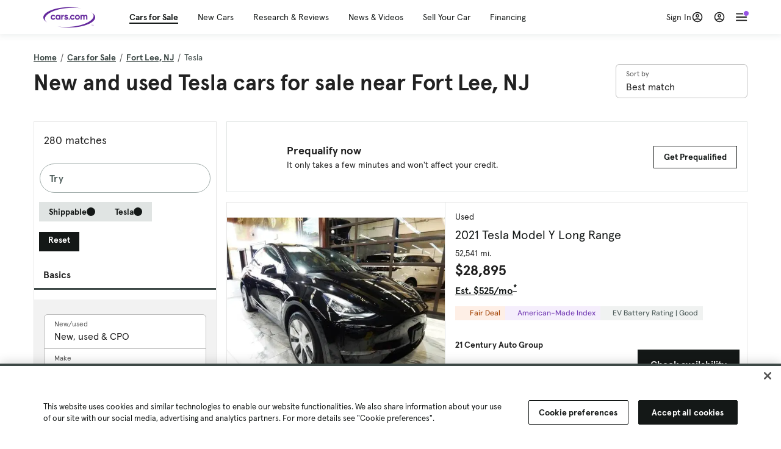

--- FILE ---
content_type: text/html; charset=utf-8
request_url: https://cars.qualtrics.com/jfe/form/SV_81Hx3Jkheo8zhmC
body_size: 19090
content:
<!DOCTYPE html>
<html class="JFEScope">
<head>
    <meta charset="UTF-8">
    <meta http-equiv="X-UA-Compatible" content="IE=edge">
    <meta name="apple-mobile-web-app-capable" content="yes">
    <meta name="mobile-web-app-capable" content="yes">
    <title>Qualtrics Survey | Qualtrics Experience Management</title>
    
        <link rel="dns-prefetch" href="//co1.qualtrics.com/WRQualtricsShared/">
        <link rel="preconnect" href="//co1.qualtrics.com/WRQualtricsShared/">
    
    <meta name="description" content="The most powerful, simple and trusted way to gather experience data. Start your journey to experience management and try a free account today.">
    <meta name="robots" content="noindex">
    <meta id="meta-viewport" name="viewport" content="width=device-width, initial-scale=1, minimum-scale=1, maximum-scale=2.5">
    <meta property="og:title" content="Qualtrics Survey | Qualtrics Experience Management">
    <meta property="og:description" content="The most powerful, simple and trusted way to gather experience data. Start your journey to experience management and try a free account today.">
    
        <meta property="og:image" content="https://cars.qualtrics.com/CP/Graphic.php?IM=IM_0ocZAgMDorIIuwJ">
    
    <script>(function(w) {
  'use strict';
  if (w.history && w.history.replaceState) {
    var path = w.location.pathname;
    var jfePathRegex = /^\/jfe\d+\//;

    if (jfePathRegex.test(path)) {
      w.history.replaceState(null, null, w.location.href.replace(path, path.replace(jfePathRegex, '/jfe/')));
    }
  }
})(window);
</script>
</head>
    <body id="SurveyEngineBody">
    <noscript><style>#pace{display: none;}</style><div style="padding:8px 15px;font-family:Helvetica,Arial,sans-serif;background:#fcc;border:1px solid #c55">Javascript is required to load this page.</div></noscript>
    
        <style type='text/css'>#pace{background:#fff;position:absolute;top:0;bottom:0;left:0;right:0;z-index:1}#pace::before{content:'';display:block;position:fixed;top:30%;right:50%;width:50px;height:50px;border:6px solid transparent;border-top-color:#0b6ed0;border-left-color:#0b6ed0;border-radius:80px;animation:q 1s linear infinite;margin:-33px -33px 0 0;box-sizing:border-box}@keyframes q{0%{transform:rotate(0)}100%{transform:rotate(360deg)}}
</style>
        <div id='pace'></div>
    
    <script type="text/javascript">
      window.QSettings = {
          
        jfeVersion: "3e3a402b55155c4ce96485af1c57bfd5785c8daa",
        publicPath: "/jfe/static/dist/",
        cbs: [], bootstrapSkin: null, ab: false,
        getPT: function(cb) {
          if (this.pt !== undefined) {
            cb(this.success, this.pt);
          } else {
            this.cbs.push(cb);
          }
        },
        setPT: function(s, pt) {
          this.success = s;
          this.pt = pt;
          if (this.cbs.length) {
            for (var i = 0; i < this.cbs.length; i++) {
              this.cbs[i](s, pt);
            }
          }
        }
      };
    </script>
    <div id="skinPrefetch" style="position: absolute; visibility: hidden" class="JFEContent SkinV2 webkit CSS3"></div>
    <script>(()=>{"use strict";var e,r,t,a,c,o={},n={};function d(e){var r=n[e];if(void 0!==r)return r.exports;var t=n[e]={id:e,loaded:!1,exports:{}};return o[e].call(t.exports,t,t.exports,d),t.loaded=!0,t.exports}d.m=o,e=[],d.O=(r,t,a,c)=>{if(!t){var o=1/0;for(l=0;l<e.length;l++){for(var[t,a,c]=e[l],n=!0,f=0;f<t.length;f++)(!1&c||o>=c)&&Object.keys(d.O).every(e=>d.O[e](t[f]))?t.splice(f--,1):(n=!1,c<o&&(o=c));if(n){e.splice(l--,1);var i=a();void 0!==i&&(r=i)}}return r}c=c||0;for(var l=e.length;l>0&&e[l-1][2]>c;l--)e[l]=e[l-1];e[l]=[t,a,c]},d.n=e=>{var r=e&&e.__esModule?()=>e.default:()=>e;return d.d(r,{a:r}),r},t=Object.getPrototypeOf?e=>Object.getPrototypeOf(e):e=>e.__proto__,d.t=function(e,a){if(1&a&&(e=this(e)),8&a)return e;if("object"==typeof e&&e){if(4&a&&e.__esModule)return e;if(16&a&&"function"==typeof e.then)return e}var c=Object.create(null);d.r(c);var o={};r=r||[null,t({}),t([]),t(t)];for(var n=2&a&&e;"object"==typeof n&&!~r.indexOf(n);n=t(n))Object.getOwnPropertyNames(n).forEach(r=>o[r]=()=>e[r]);return o.default=()=>e,d.d(c,o),c},d.d=(e,r)=>{for(var t in r)d.o(r,t)&&!d.o(e,t)&&Object.defineProperty(e,t,{enumerable:!0,get:r[t]})},d.f={},d.e=e=>Promise.all(Object.keys(d.f).reduce((r,t)=>(d.f[t](e,r),r),[])),d.u=e=>"c/"+{196:"vendors~recaptchav3",233:"db",438:"vendors~mockForm",821:"barrel-roll",905:"ss",939:"bf",1044:"matrix",1075:"mc",1192:"meta",1205:"timing",1365:"hmap",1543:"recaptchav3",1778:"slide",1801:"fade",2042:"jsApi",2091:"advance-button-template",2292:"hotspot",2436:"slider",2552:"vendors~scoring~cs~matrix",2562:"flip",2603:"mockForm",2801:"fancybox",3432:"mp",4522:"scoring",4863:"dd",5321:"vendors~mockForm~response-summary~fileupload",5330:"fileupload",5453:"default~cs~slider~ss",5674:"pgr",5957:"response-summary",6023:"vendors~fileupload",6198:"te",6218:"ro",6246:"focus-handler",6255:"captcha",6500:"default~hl~hotspot~matrix",6507:"prototype",7211:"sbs",7529:"cs",7685:"preview",7719:"default~hmap~pgr~ro~te~timing",8095:"default~cs~slider",8393:"draw",8606:"default~captcha~cs~db~dd~draw~fileupload~hmap~hl~hotspot~matrix~mc~meta~pgr~ro~sbs~slider~ss~te~timing",9679:"toc",9811:"hl"}[e]+"."+{196:"97848bc9e7c6051ecccc",233:"8ba9f6447cd314fbb68a",438:"53d5364f2fde015d63eb",821:"7889bb8e29b6573a7c1e",905:"351d3164dfd98410d564",939:"eec2597b947c36022f6d",1044:"d8d7465fc033fbb10620",1075:"86a63d9fd6b94fccd78b",1192:"2bda7fa2af76817782a5",1205:"e0a338ca75eae4b40cc1",1365:"b3a7378eb91cc2c32d41",1543:"0c7be974c5976b4baac4",1778:"89aa23ad976cab36539d",1801:"8cb2d1667aca0bc1260e",2042:"c48c082656b18079aa7e",2091:"4f0959084e4a4a187d1d",2292:"14fd8d7b863312b03015",2436:"96ce9dfbc69cf4a6f014",2552:"7cd2196cef0e70bb9e8a",2562:"3266dde7e4660ffcef3a",2603:"c8f6cb94cd9e79b57383",2801:"685cee5836e319fa57a8",3432:"6ae4057caed354cea4bd",4522:"1beb1b30ccc2fa30924f",4863:"4a0994a3732ac4fec406",5321:"41b49ced3a7a9cce58ab",5330:"4e241617d0d8f9638bed",5453:"171b59120e19c43bc4c6",5674:"144a9eb1a74ebd10fb2f",5957:"18b07be3e10880ac7370",6023:"2f608006811a8be8971c",6198:"31e404ce9bb91ad2fdc1",6218:"3cb64ba46db80f90121a",6246:"ba7b22b6a40782e5e004",6255:"a511708ee09ee539c882",6500:"e988cfdc3a56d687c346",6507:"63afbf731c56ba97ae7b",7211:"2d043279f45787cdbc6a",7529:"6440499b8bf1aaf62693",7685:"1241170f420176c2c6ef",7719:"8714f0d6579c8e712177",8095:"3b318c0e91b8cce117d5",8393:"2a48f184a447969fff1f",8606:"017a626bdaafbf05c221",9679:"20b914cfa638dfe959cc",9811:"e3e744cd3ab59c8be98b"}[e]+".min.js",d.miniCssF=e=>"fancybox.0bb59945b9873f54214a.min.css",d.g=function(){if("object"==typeof globalThis)return globalThis;try{return this||new Function("return this")()}catch(e){if("object"==typeof window)return window}}(),d.o=(e,r)=>Object.prototype.hasOwnProperty.call(e,r),a={},c="javascriptformengine:",d.l=(e,r,t,o)=>{if(a[e])a[e].push(r);else{var n,f;if(void 0!==t)for(var i=document.getElementsByTagName("script"),l=0;l<i.length;l++){var b=i[l];if(b.getAttribute("src")==e||b.getAttribute("data-webpack")==c+t){n=b;break}}n||(f=!0,(n=document.createElement("script")).charset="utf-8",n.timeout=120,d.nc&&n.setAttribute("nonce",d.nc),n.setAttribute("data-webpack",c+t),n.src=e),a[e]=[r];var s=(r,t)=>{n.onerror=n.onload=null,clearTimeout(u);var c=a[e];if(delete a[e],n.parentNode&&n.parentNode.removeChild(n),c&&c.forEach(e=>e(t)),r)return r(t)},u=setTimeout(s.bind(null,void 0,{type:"timeout",target:n}),12e4);n.onerror=s.bind(null,n.onerror),n.onload=s.bind(null,n.onload),f&&document.head.appendChild(n)}},d.r=e=>{"undefined"!=typeof Symbol&&Symbol.toStringTag&&Object.defineProperty(e,Symbol.toStringTag,{value:"Module"}),Object.defineProperty(e,"__esModule",{value:!0})},d.nmd=e=>(e.paths=[],e.children||(e.children=[]),e),d.p="",(()=>{if("undefined"!=typeof document){var e=e=>new Promise((r,t)=>{var a=d.miniCssF(e),c=d.p+a;if(((e,r)=>{for(var t=document.getElementsByTagName("link"),a=0;a<t.length;a++){var c=(n=t[a]).getAttribute("data-href")||n.getAttribute("href");if("stylesheet"===n.rel&&(c===e||c===r))return n}var o=document.getElementsByTagName("style");for(a=0;a<o.length;a++){var n;if((c=(n=o[a]).getAttribute("data-href"))===e||c===r)return n}})(a,c))return r();((e,r,t,a,c)=>{var o=document.createElement("link");o.rel="stylesheet",o.type="text/css",d.nc&&(o.nonce=d.nc),o.onerror=o.onload=t=>{if(o.onerror=o.onload=null,"load"===t.type)a();else{var n=t&&t.type,d=t&&t.target&&t.target.href||r,f=new Error("Loading CSS chunk "+e+" failed.\n("+n+": "+d+")");f.name="ChunkLoadError",f.code="CSS_CHUNK_LOAD_FAILED",f.type=n,f.request=d,o.parentNode&&o.parentNode.removeChild(o),c(f)}},o.href=r,t?t.parentNode.insertBefore(o,t.nextSibling):document.head.appendChild(o)})(e,c,null,r,t)}),r={3454:0};d.f.miniCss=(t,a)=>{r[t]?a.push(r[t]):0!==r[t]&&{2801:1}[t]&&a.push(r[t]=e(t).then(()=>{r[t]=0},e=>{throw delete r[t],e}))}}})(),(()=>{var e={3454:0};d.f.j=(r,t)=>{var a=d.o(e,r)?e[r]:void 0;if(0!==a)if(a)t.push(a[2]);else if(3454!=r){var c=new Promise((t,c)=>a=e[r]=[t,c]);t.push(a[2]=c);var o=d.p+d.u(r),n=new Error;d.l(o,t=>{if(d.o(e,r)&&(0!==(a=e[r])&&(e[r]=void 0),a)){var c=t&&("load"===t.type?"missing":t.type),o=t&&t.target&&t.target.src;n.message="Loading chunk "+r+" failed.\n("+c+": "+o+")",n.name="ChunkLoadError",n.type=c,n.request=o,a[1](n)}},"chunk-"+r,r)}else e[r]=0},d.O.j=r=>0===e[r];var r=(r,t)=>{var a,c,[o,n,f]=t,i=0;if(o.some(r=>0!==e[r])){for(a in n)d.o(n,a)&&(d.m[a]=n[a]);if(f)var l=f(d)}for(r&&r(t);i<o.length;i++)c=o[i],d.o(e,c)&&e[c]&&e[c][0](),e[c]=0;return d.O(l)},t=self.webpackChunkjavascriptformengine=self.webpackChunkjavascriptformengine||[];t.forEach(r.bind(null,0)),t.push=r.bind(null,t.push.bind(t))})()})();</script>
    <script src="/jfe/static/dist/jfeLib.41e905943427321fa036.min.js" crossorigin="anonymous"></script>
    <script src="/jfe/static/dist/jfe.b2aa22a9b68ea0a1d846.min.js" crossorigin="anonymous"></script>


    <link href="/jfe/themes/templated-skins/qualtrics.2014:cars.9820517390:null/version-1765475774342-89bffa/stylesheet.css" rel="stylesheet"><link href="https://rsms.me/inter/inter.css" rel="stylesheet">

    <link id="rtlStyles" rel="stylesheet" type="text/css">
    <style id="customStyles"></style>

    <style>
      .JFEScope .questionFocused   .advanceButtonContainer {transition:opacity .3s!important;visibility:unset;opacity:1}
      .JFEScope .questionUnfocused .advanceButtonContainer, .advanceButtonContainer {transition:opacity .3s!important;visibility:hidden;opacity:0}
      .Skin .Bipolar .bipolar-mobile-header, .Skin .Bipolar .desktop .bipolar-mobile-header, .Skin .Bipolar .mobile .ColumnLabelHeader {display: none}

      /* Change color of question validation warnings */
      .Skin .ValidationError.Warn {color: #e9730c;}

      /* Hide mobile preview scrollbar for Chrome, Safari and Opera */
      html.MobilePreviewFrame::-webkit-scrollbar { display: none; }

      /* Hide mobile preview scrollbar for IE and Edge */
      html.MobilePreviewFrame { -ms-overflow-style: none; scrollbar-width: none; }
    </style>
    <style type="text/css">.accessibility-hidden{height:0;width:0;overflow:hidden;position:absolute;left:-999px}</style>
    <div id="polite-announcement" class="accessibility-hidden" aria-live="polite" aria-atomic="true"></div>
    <div id="assertive-announcement" class="accessibility-hidden" aria-live="assertive" role="alert" aria-atomic="true"></div>
    <script type="text/javascript">
      (function () {
        var o = {};
        try {
          Object.defineProperty(o,'compat',{value:true,writable:true,enumerable:true,configurable:true});
        } catch (e) {};
        if (o.compat !== true || document.addEventListener === undefined) {
          window.location.pathname = '/jfe/incompatibleBrowser';
        }

        var fv = document.createElement('link');
        fv.rel = 'apple-touch-icon';
        fv.href = "https://cars.qualtrics.com/CP/Graphic.php?IM=IM_eR3RqUaDkCmZcDb";
        document.getElementsByTagName('head')[0].appendChild(fv);
      })();
      QSettings.ab = false;
      document.title = "Qualtrics Survey | Qualtrics Experience Management";
      
      (function(s) {
        QSettings.bootstrapSkin = s;
        var sp = document.getElementById('skinPrefetch');
        if (sp) {
          sp.innerHTML = s;
        }
      })("<meta name=\"HandheldFriendly\" content=\"true\" />\n<meta name = \"viewport\" content = \"user-scalable = yes, maximum-scale=10, minimum-scale=1, initial-scale = 1, width = device-width\" />\n<div class='Skin'>\n\t<div id=\"Overlay\"></div>\n\t<div id=\"Wrapper\">\n\t\t\n\t\t<div class='SkinInner'>\n\t\t\t<div id='LogoContainer'>\n\t\t\t\t<div id='Logo'><img src=\"https://cars.qualtrics.com/CP/Graphic.php?IM=IM_4UzHhdp9et1Omp0\" /></div>\n\t\t\t</div>\n\t\t\t<div id='HeaderContainer'>\n\t\t\t\t<div id=\"BrandingHeader\"><script type=\"text/javascript\">\nQualtrics.SurveyEngine.addOnReady(function() {\njQuery('#Plug').attr('style', 'display:none !important');\n});\n<\/script></div>\n\t\t\t\t<div id='Header'>{~Header~}</div>\n\t\t\t</div>\n\t\t\t<div id='SkinContent'>\n\t\t\t\t<div id='Questions'>{~Question~}</div>\n\t\t\t\t<div id='Buttons'>{~Buttons~}</div>\n\t\t\t\t<div id='ProgressBar'>{~ProgressBar~}</div>\n\t\t\t</div>\n\t\t</div>\n\t\t<div id='Footer'>{~Footer~}</div>\n\t\t\n\t\t<div id='PushStickyFooter'></div>\n\t</div>\n\t<div id=\"Plug\" style=\"display:block !important;\"><a href=\"https://www.qualtrics.com/powered-by-qualtrics/?utm_source=internal%2Binitiatives&utm_medium=survey%2Bpowered%2Bby%2Bqualtrics&utm_content={~BrandID~}&utm_survey_id={~SurveyID~}\" target=\"_blank\" aria-label=\"{~PlugLabel~}\">{~Plug~}</a></div>\n</div>\n<script>Qualtrics.SurveyEngine.addOnload(Qualtrics.uniformLabelHeight);<\/script>\n\n<script>\n//TM6 Question Text Cell Padding\n\t//JFE\n\tPage.on('ready:imagesLoaded',function() {\n\t\tvar t = jQuery(\".QuestionText table\");\n\t  for (i=0; i<t.length; i++) {\n\t    if (t[i].cellPadding != undefined) {\n\t      var p = t[i].cellPadding + \"px\";\n\t      t.eq(i).find(\"th\").css(\"padding\",p);\n\t      t.eq(i).find(\"td\").css(\"padding\",p);\n\t    }\n\t  }\n\t});\n\t//SE\n\tjQuery(window).on('load',function() {\n\t\tif (jQuery(\"div\").hasClass(\"JFE\") == false) {\n\t    var t = jQuery(\".QuestionText table\");\n\t    for (i=0; i<t.length; i++) {\n\t      if (t[i].cellPadding != undefined) {\n\t        var p = t[i].cellPadding + \"px\";\n\t        t.eq(i).find(\"th\").css(\"padding\",p);\n\t        t.eq(i).find(\"td\").css(\"padding\",p);\n\t      }\n\t    }\n\t\t};\n\t});\n//TM21 iOS Text Box Width Fix\n//JFE\nPage.on('ready:imagesLoaded',function() {\n\tfunction isIE () {\n  \tvar myNav = navigator.userAgent.toLowerCase();\n  \treturn (myNav.indexOf('msie') != -1) ? parseInt(myNav.split('msie')[1]) : false;\n\t}\n\tif (!isIE()) {\n\t\tvar mq = window.matchMedia( \"(max-width: 480px)\" );\n\t\tif (mq.matches == true) {\n\t\t\tjQuery(\".Skin .MC .TextEntryBox\").css(\"width\",\"100%\");\n\t\t\tjQuery(\".Skin .TE .ESTB .InputText\").css(\"width\",\"100%\");\n\t\t\tjQuery(\".Skin .TE .FORM .InputText\").css(\"width\",\"100%\");\n\t\t\tjQuery(\".Skin .TE .ML .InputText\").css(\"width\",\"100%\");\n\t\t\tjQuery(\".Skin .TE .PW .InputText\").css(\"width\",\"100%\");\n\t\t\tjQuery(\".Skin .TE .SL .InputText\").css(\"width\",\"100%\");\n\t\t\tjQuery(\".Skin .TE .FollowUp .InputText\").css(\"width\",\"100%\");\n\t\t};\n\t};\n});\n//SE\njQuery(window).on('load',function() {\n\tfunction isIE () {\n  \tvar myNav = navigator.userAgent.toLowerCase();\n  \treturn (myNav.indexOf('msie') != -1) ? parseInt(myNav.split('msie')[1]) : false;\n\t}\n\tif (!isIE()) {\n\t\tvar mq = window.matchMedia( \"(max-width: 480px)\" );\n\t\tif (jQuery(\"div\").hasClass(\"JFE\") == false && mq.matches == true) {\n\t\t\tjQuery(\".Skin .MC .TextEntryBox\").css(\"width\",\"100%\");\n\t\t\tjQuery(\".Skin .TE .ESTB .InputText\").css(\"width\",\"100%\");\n\t\t\tjQuery(\".Skin .TE .FORM .InputText\").css(\"width\",\"100%\");\n\t\t\tjQuery(\".Skin .TE .ML .InputText\").css(\"width\",\"100%\");\n\t\t\tjQuery(\".Skin .TE .PW .InputText\").css(\"width\",\"100%\");\n\t\t\tjQuery(\".Skin .TE .SL .InputText\").css(\"width\",\"100%\");\n\t\t\tjQuery(\".Skin .TE .FollowUp .InputText\").css(\"width\",\"100%\");\n\t\t};\n\t};\n});\n<\/script>\n\n<style>.Skin .QuestionOuter.Matrix{max-width:1100px}</style>\n");
      
      
      (function() {
        var fv = document.createElement('link');
        fv.type = 'image/x-icon';
        fv.rel = 'icon';
        fv.href = "https://cars.qualtrics.com/CP/Graphic.php?IM=IM_bdYYI4BiyXYEhx3";
        document.getElementsByTagName('head')[0].appendChild(fv);
      }());
      
      
    </script>
        <script type="text/javascript">
          (function(appData) {
            if (appData && typeof appData === 'object' && '__jfefeRenderDocument' in appData) {
              var doc = appData.__jfefeRenderDocument

              if (doc === 'incompatible') {
                window.location = '/jfe/incompatibleBrowser';
                return
              }

              window.addEventListener('load', function() {
                // farewell jfe
                delete window.QSettings
                delete window.webpackJsonp
                delete window.jQuery
                delete window.ErrorWatcher
                delete window.onLoadCaptcha
                delete window.experimental
                delete window.Page

                var keys = Object.keys(window);
                for (let i in keys) {
                  var name = keys[i];
                  if (name.indexOf('jQuery') === 0) {
                    delete window[name];
                    break;
                  }
                }

                document.open();
                document.write(doc);
                document.close();
              })
            } else {
              // prevent document.write from replacing the entire page
              window.document.write = function() {
                log.error('document.write is not allowed and has been disabled.');
              };

              QSettings.setPT(true, appData);
            }
          })({"FormSessionID":"FS_6jZJmGMHAKPz2ND","QuestionIDs":["QID1","QID2"],"QuestionDefinitions":{"QID1":{"DefaultChoices":false,"DataExportTag":"Q1","QuestionID":"QID1","QuestionType":"Meta","Selector":"Browser","Configuration":{"QuestionDescriptionOption":"UseText"},"Choices":{"1":{"Display":"Browser","TextEntry":1},"2":{"Display":"Version","TextEntry":1},"3":{"Display":"Operating System","TextEntry":1},"4":{"Display":"Screen Resolution","TextEntry":1},"5":{"Display":"Flash Version","TextEntry":1},"6":{"Display":"Java Support","TextEntry":1},"7":{"Display":"User Agent","TextEntry":1}},"Validation":"None","GradingData":[],"Language":{"EN":{"QuestionText":"Click to write the question text","Choices":{"1":{"Display":"Browser"},"2":{"Display":"Version"},"3":{"Display":"Operating System"},"4":{"Display":"Screen Resolution"},"5":{"Display":"Flash Version"},"6":{"Display":"Java Support"},"7":{"Display":"User Agent"}}}},"NextChoiceId":4,"NextAnswerId":1,"SurveyLanguage":"EN"},"QID2":{"DefaultChoices":false,"DataExportTag":"Q2","QuestionType":"MC","Selector":"SAVR","SubSelector":"TX","Configuration":{"QuestionDescriptionOption":"UseText"},"Choices":{"1":{"Display":"Experience using Cars.com"},"2":{"Display":"Receive assistance for trouble I am experiencing with the Cars.com site"},"3":{"Display":"Leave feedback for a dealership"},"4":{"Display":"Receive assistance for trouble I am experiencing with listing my vehicle for sale on Cars.com"},"5":{"Display":"Experience using Your Garage","DisplayLogic":{"0":{"0":{"LeftOperand":"Page","LogicType":"EmbeddedField","Operator":"Contains","RightOperand":"/your-garage","Type":"Expression"},"1":{"Conjuction":"Or","LeftOperand":"Page Referrer","LogicType":"EmbeddedField","Operator":"Contains","RightOperand":"/your-garage","Type":"Expression"},"Type":"If"},"Type":"BooleanExpression","inPage":false}},"6":{"Display":"Feature request"}},"ChoiceOrder":[1,"6","5",2,"4",3],"Validation":{"Settings":{"ForceResponse":"ON","ForceResponseType":"ON","Type":"None"}},"GradingData":[],"Language":{"EN":{"QuestionText":"What type of feedback would you like to provide?","Choices":{"1":{"Display":"Experience using Cars.com"},"2":{"Display":"Receive assistance for trouble I am experiencing with the Cars.com site"},"3":{"Display":"Leave feedback for a dealership"},"4":{"Display":"Receive assistance for trouble I am experiencing with listing my vehicle for sale on Cars.com"},"5":{"Display":"Experience using Your Garage"},"6":{"Display":"Feature request"}}}},"NextChoiceId":7,"NextAnswerId":1,"QuestionID":"QID2","DataVisibility":{"Private":false,"Hidden":false},"SurveyLanguage":"EN"}},"NextButton":null,"PreviousButton":false,"Count":2,"Skipped":0,"NotDisplayed":0,"LanguageSelector":null,"Messages":{"PoweredByQualtrics":"Powered by Qualtrics","PoweredByQualtricsLabel":"Powered by Qualtrics: Learn more about Qualtrics in a new tab","A11yNextPage":"You are on the next page","A11yPageLoaded":"Page Loaded","A11yPageLoading":"Page is loading","A11yPrevPage":"You are on the previous page","FailedToReachServer":"We were unable to connect to our servers. Please check your internet connection and try again.","ConnectionError":"Connection Error","IPDLError":"Sorry, an unexpected error occurred.","Retry":"Retry","Cancel":"Cancel","Language":"Language","Done":"Done","AutoAdvanceLabel":"or press Enter","DecimalSeparator":"Please exclude commas and if necessary use a point as a decimal separator.","IE11Body":"You are using an unsupported browser. Qualtrics surveys will no longer load in Internet Explorer 11 after March 15, 2024.","BipolarPreference":"Select this answer if you prefer %1 over %2 by %3 points.","BipolarNoPreference":"Select this answer if you have no preference between %1 and %2.","Blank":"Blank","CaptchaRequired":"Answering the captcha is required to proceed","MCMSB_Instructions":"To select multiple options in a row, click and drag your mouse or hold down Shift when selecting. To select non-sequential options, hold down Control (on a PC) or Command (on a Mac) when clicking. To deselect an option, hold down Control or Command and click on a selected option.","MLDND_Instructions":"Drag and drop each item from the list into a bucket.","PGR_Instructions":"Drag and drop items into groups. Within each group, rank items by dragging and dropping them into place.","ROSB_Instructions":"Select items and then rank them by clicking the arrows to move each item up and down."},"IsPageMessage":false,"ErrorCode":null,"PageMessageTranslations":{},"CurrentLanguage":"EN","FallbackLanguage":"EN","QuestionRuntimes":{"QID1":{"Highlight":false,"ID":"QID1","Type":"Meta","Selector":"Browser","SubSelector":null,"ErrorMsg":null,"TerminalAuthError":false,"Valid":false,"MobileFirst":false,"QuestionTypePluginProperties":null,"CurrentMultiPageQuestionIndex":0,"Displayed":true,"PreValidation":"None","IsAutoAuthFailure":false,"ErrorSeverity":null,"PDPErrorMsg":null,"PDPError":null,"QuestionText":"Click to write the question text","Choices":{"1":{"Display":"Browser"},"2":{"Display":"Version"},"3":{"Display":"Operating System"},"4":{"Display":"Screen Resolution"},"5":{"Display":"Flash Version"},"6":{"Display":"Java Support"},"7":{"Display":"User Agent"}},"WontBeDisplayedText":"This question will not be displayed to the recipient.","Active":true},"QID2":{"Highlight":false,"ID":"QID2","Type":"MC","Selector":"SAVR","SubSelector":"TX","ErrorMsg":null,"TerminalAuthError":false,"Valid":false,"MobileFirst":false,"QuestionTypePluginProperties":null,"CurrentMultiPageQuestionIndex":0,"Displayed":true,"PreValidation":{"Settings":{"ForceResponse":"ON","ForceResponseType":"ON","Type":"None"}},"Choices":{"1":{"ID":"1","RecodeValue":"1","VariableName":"1","Text":"","Display":"Experience using Cars.com","InputWidth":null,"Exclusive":false,"Selected":false,"Password":false,"TextEntry":false,"TextEntrySize":"Small","TextEntryLength":null,"InputHeight":null,"Error":null,"ErrorMsg":null,"PDPErrorMsg":null,"PDPError":null,"Displayed":true},"2":{"ID":"2","RecodeValue":"2","VariableName":"2","Text":"","Display":"Receive assistance for trouble I am experiencing with the Cars.com site","InputWidth":null,"Exclusive":false,"Selected":false,"Password":false,"TextEntry":false,"TextEntrySize":"Small","TextEntryLength":null,"InputHeight":null,"Error":null,"ErrorMsg":null,"PDPErrorMsg":null,"PDPError":null,"Displayed":true},"3":{"ID":"3","RecodeValue":"3","VariableName":"3","Text":"","Display":"Leave feedback for a dealership","InputWidth":null,"Exclusive":false,"Selected":false,"Password":false,"TextEntry":false,"TextEntrySize":"Small","TextEntryLength":null,"InputHeight":null,"Error":null,"ErrorMsg":null,"PDPErrorMsg":null,"PDPError":null,"Displayed":true},"4":{"ID":"4","RecodeValue":"4","VariableName":"4","Text":"","Display":"Receive assistance for trouble I am experiencing with listing my vehicle for sale on Cars.com","InputWidth":null,"Exclusive":false,"Selected":false,"Password":false,"TextEntry":false,"TextEntrySize":"Small","TextEntryLength":null,"InputHeight":null,"Error":null,"ErrorMsg":null,"PDPErrorMsg":null,"PDPError":null,"Displayed":true},"5":{"ID":"5","RecodeValue":"5","VariableName":"5","Text":"","Display":"Experience using Your Garage","InputWidth":null,"Exclusive":false,"Selected":false,"Password":false,"TextEntry":false,"TextEntrySize":"Small","TextEntryLength":null,"InputHeight":null,"Error":null,"ErrorMsg":null,"PDPErrorMsg":null,"PDPError":null,"Displayed":false},"6":{"ID":"6","RecodeValue":"6","VariableName":"6","Text":"","Display":"Feature request","InputWidth":null,"Exclusive":false,"Selected":false,"Password":false,"TextEntry":false,"TextEntrySize":"Small","TextEntryLength":null,"InputHeight":null,"Error":null,"ErrorMsg":null,"PDPErrorMsg":null,"PDPError":null,"Displayed":true}},"ChoiceOrder":["1","6","2","4","3"],"ChoiceTextPosition":"Left","Selected":null,"IsAutoAuthFailure":false,"ErrorSeverity":null,"PDPErrorMsg":null,"PDPError":null,"QuestionText":"What type of feedback would you like to provide?","ExistingChoices":{},"ProcessedDisplayChoiceOrder":["1","6","2","4","3"],"ChoiceOrderSetup":true,"Active":true}},"IsEOS":false,"FailedValidation":false,"PDPValidationFailureQuestionIDs":[],"BlockID":"BL_efZV8eIc4EQ2sv4","FormTitle":"Qualtrics Survey | Qualtrics Experience Management","SurveyMetaDescription":"The most powerful, simple and trusted way to gather experience data. Start your journey to experience management and try a free account today.","TableOfContents":null,"UseTableOfContents":false,"SM":{"BaseServiceURL":"https://cars.qualtrics.com","SurveyVersionID":"9223370314410068697","IsBrandEncrypted":false,"JFEVersionID":"03fe6757db2b5fa6b3fa7f1a6bef80a9295ac371","BrandDataCenterURL":"https://yul1.qualtrics.com","XSRFToken":"z_mCDucITNFggChGEbBPug","StartDate":"2026-01-21 04:16:56","StartDateRaw":1768969016197,"BrandID":"cars","SurveyID":"SV_81Hx3Jkheo8zhmC","BrowserName":"Chrome","BrowserVersion":"131.0.0.0","OS":"Macintosh","UserAgent":"Mozilla/5.0 (Macintosh; Intel Mac OS X 10_15_7) AppleWebKit/537.36 (KHTML, like Gecko) Chrome/131.0.0.0 Safari/537.36; ClaudeBot/1.0; +claudebot@anthropic.com)","LastUserAgent":"Mozilla/5.0 (Macintosh; Intel Mac OS X 10_15_7) AppleWebKit/537.36 (KHTML, like Gecko) Chrome/131.0.0.0 Safari/537.36; ClaudeBot/1.0; +claudebot@anthropic.com)","QueryString":"","IP":"3.135.191.48","URL":"https://cars.qualtrics.com/jfe/form/SV_81Hx3Jkheo8zhmC","BaseHostURL":"https://cars.qualtrics.com","ProxyURL":"https://cars.qualtrics.com/jfe/form/SV_81Hx3Jkheo8zhmC","JFEDataCenter":"jfe6","dataCenterPath":"jfe6","IsPreview":false,"LinkType":"anonymous","geoIPLocation":{"IPAddress":"3.135.191.48","City":"Columbus","CountryName":"United States","CountryCode":"US","Region":"OH","RegionName":"Ohio","PostalCode":"43215","Latitude":39.9625,"Longitude":-83.0061,"MetroCode":535,"Private":false},"geoIPV2Enabled":true,"EDFromRequest":[],"FormSessionID":"FS_6jZJmGMHAKPz2ND"},"ED":{"SID":"SV_81Hx3Jkheo8zhmC","SurveyID":"SV_81Hx3Jkheo8zhmC","Q_URL":"https://cars.qualtrics.com/jfe/form/SV_81Hx3Jkheo8zhmC","UserAgent":"Mozilla/5.0 (Macintosh; Intel Mac OS X 10_15_7) AppleWebKit/537.36 (KHTML, like Gecko) Chrome/131.0.0.0 Safari/537.36; ClaudeBot/1.0; +claudebot@anthropic.com)","Q_CHL":"anonymous","Q_LastModified":1728327145,"Q_Language":"EN"},"PostToStartED":{},"FormRuntime":null,"RuntimePayload":"xgMVuQcGRR6foeoR4PRX9/[base64]/akpZLTP6M/CzLjoVVZkY3RUU+s1Yf8EJLWRxIxnF7lKEx+5sLwPKVsTcEv+pVO5z/H6I9F/IdzQ+v9/1kCz7LEx3rR2K405xFfgdrN1zqOECNA9miiCP84ie1FNmN6/psM6vTka+Yp8rVgl3fNYfC0tWzesdhr8VVeRTyaH3U4uTWCoycccwFezwOq193f2g/4YSYt/+CjQNi6aGkTuXLYKnZpkyCej1b3Ih8j/JrrqJh8087GvtWKcVNxhT3A6LuPGTAbUH0I7sz4B0Y3fCmOKtVOApQIp/mZy4ep94oufW/Gp77Pz26CH/e5hMKvBgHpkIzWFEk6nx8cjWgSsks/XAtwhLpKQn2GJh3DhFb1MMiMfaXJMtFVZEqEA6APSGbHLZE/cBGACdKzN2TLMVpFlytuEE90FeX2tbp1g1F0oBV+Ak2/0ag//TTcqFtprAPN4yBjntYvXLUh1a5IYwvrF6bd7I80SAlp7R9HFeePMGamxdGc8strAVhz/SgW9++vWnQDY+PqJWM7896Ro2RAHveMreJrbRq4KjXqjStLcmE9628jTFcwM5kZ6GTks6iCGKv91tag1bosgh7xeV/FMfFJQW7oQYANg8gePVmkGI8UgTNtv/WIUdki/[base64]/kaUS1WwpO/deF9ozCmUYZqnfNi1CEMmD74X4bwqMpbGnURgBK2SKyPfrKPCw/ThTUGItc8tqFfHJC7cBxwWr88vVgP4uQuCqeuCXJv87mIApoEEMvVFMlIVp2KOQXAWmUKBGOcVD0N9vbRLSEyS9hgjaqfkyyMMNZekyiaRsIfJbHKghQjxp71zMeYJ8RS/DuTKAnuHyg3CP6kz7vni/cqFnLYE+v2q0W7AGtley1HWZaPOlj8P2gCbBlRojB/28nNSaS28lPJ43ingVzZCxw9ok/MyS8TJ6zsRrJS27RJ/vN71ebYFm7YI06M/xke8STyFVmYmDLTg6WFp1XBlojL6Ci/4MAZFPevDZWfnVlVfHWEkBO/Q1cjqhc++l+hPC2shQc6JCIGt12XhbPrx1fUrJdOV4RS3qPRYuS+N0ssV112qYz36uDKi5W4nKfP9tpsFTu8vnlj25K4Re3lXsy/g7/LT+GNN6Bz5rrUYtUUDseXGqnabONmrhMfyO9BMIHrVYwUkZthNo3QitnonrJ2SkbcWlkQpgbkuyoHyy+szku2eA/[base64]/27lOknRC0wHKzO1M5XfwNvIr4ZpPE8rao4qDQYT/bfk1iiSYgn1RbVruuuApL/JRIAU+tp8GaDZGOZiw6m3zqI61NwdzzpBq4Xbk37Q4P9fz1AoJd1IspsUKu4ol5Lm0kOhexkdPl0sosCb9gSKTKQSc0l+Tc2x+/pIVTYFQKwM/qDSemf88fjm+eksQCQmI8MStQs8IzhdI3IvgStiKMbS/7QiBmVTA6Z1eT/PsZW76CEKnVp+JXMYstWmacDenn87Y2gG657W5i+iOVM7HQNx6j7w+oDbhW+A2OttSyeOdL9GOjxIjBOm+WXEtirUDn4wsMIKUjqSGMOFhOFsn6nz1ctE3dcjt5+rl117JsJ4FZlu1pHGYLh3Wxn5+11NUn4C8IxCeSyDkG9ztP3pMOcwbi0E2D/[base64]/gWw+fHtN4Ov8vtIMRz3IPeCvxxgBD4xwMPnHhSAPblvdrRUOG3Fc5jtDSPmcNdpEVSKs00totVWeGSjStrc0veoQoUSHPp3MctBrzDQkjljGlbkMznWBtFVBgo2lS7p02yqr/ROBoRTuNfFkIQN07bdqeOOk68MTG7hxktQKVPzQkJD1+CiDV2q+JVI2uN1AfTpPK4Ic+0AGMfADcF+xdUaN5bHQ+d9vNATm2X4ylvTHODlg+z5FzFczOm9bO5Dg3tbwHpCHzq8JJMj0GKFocCY6pVL2uGxgeN/YPmYYVBb7v9LMHjX2MwZ9n8AlNDRn/YFMzd/QsLNRH+cZsVAVEUn7zYRHLWmT1FulkXVZDJOoTWVO5QJka2O0cwYUPDtY6HfZFRC1/4eN+/wgU+HQ+331HKVNPsxJ1UTcR/d3LYWlB38IuZRScrQnsbFN+WKcQ3vah7AFTEiiCZUqBvpmMovnvVP6Jx5xO20ogWmsNq9oQQyMRYhdEo2azRQMR+/MYAXyCq99WPg2yxGGjsKVuJKW9TbdN2hdwHJ9JovHUHsR9nhJvCpqKtFwVtbpVzvm9/SCc2wrSUqY58nRbSkRkqGDakH5BqzFRAer7Tl3VDfHeoRDFC2s7a8of4Z29ckKKkbysLupZj+4Nie/ZkMFHECO6ufQg6D4oY2cwXUFEMwbbLqtS9bI9ZgtdA88+YTpzQu1frWlmUC38tUiTpUEhnoA/D20aKgG/IRG2MXG7rG3Tzox/R7KPHsjYQcNN23y624f/r37SQbu6aBK152yhufPHn8YDy35j5DupjQoW/Zx8PCH7G7cKOqD6lCw4iNORVEDsiCRHyHdKeF4peDuChmEZuwUdF+mQDazoNPEbIVRz6bFd/by1vY5k75xkRh/t1h675LQUEifZ6kuoyQ2kt7RTMZPgySOO62WssHXObRwyU/w9cAwWpUoayt/NjsmHUe0+DbATS1X+6LXdoJV7kGaJJYAZuIXyUzuQkjImjtFwHpWkhNcdq98RmHGqqDXlu9WQrMgmUTJlPtUxPXIDopqm7zH3mGdL28avPb9afxDhwcQ36nxwHxFSzN5QBKIRX78lNT0bxt+YWd6MECg8fhnbv6crInaRW+9hptnPrdeBRw7lA+kWcYl/pXkv/r/9PM4v3nH2jigip6VEdZE500RLMkghduA+PfBvq5hbgI2IZDpZlYd3D5AZ9NC2iAMqcYftAOO3HpDlZZRJYdfB4RicSFSGC188cEEQIj6/arEtHhn0c6r2o/GrGqec2kCxnxRpjiBJS3h8uGhc7HwGqXSCx0m06WlbGja/r4qcDeGQd/miFW0/pzK+zpKYvOQ+xGXVKUPPx8YNbxQxxZNtuBsFC5a7aToXBdYcg7FN2WxID9ywniDhnq/qr8KUKQvyrdANMgT4RhueI0y1q+jyd2Sd8VklYcPAK6prKfVFW6s1iqjM6hPk3lFbeiQtPuhDpr/GvXU3LC634re5prcnuz7CNp1zuPdJyTTqDTC2iW0bm3AXDmDTGX9gcqL1rkMKCqCepwpBUucnfYKDUD7/VN+6NjFkInlcIBg9e/iOQiXhaeqdalIvkxljXIIYAhzXA1NpRLXHb2F7wnm+QjbzJiDlBvAOAiCe8L3S1ByIF4qAmb0xc4FNS80Vo0JKYAGEHUzWJHPxleoEQyxw5bOo7a9U8X+YkrkQnlmwki0xPMMX/t4xMVmv1ssA7jXVYQbXCKbE/mCg+CYClf77XCO91mtYg9BXpkLfZHBjSye/VhnI2RkaSX3G8R1rjfFBGz/V5/vgNcesk5IqIISDv5bbPwbTSxz9iyBQzryGbs/8/+zMEpDI5051L5zig1bZmpXKd2ef+URhIiTsXmK9MLh3Yn1SPqqZnPPlTzinBsNV4VebliiZlJotP8bMLj+dF93Pt7/Mq0MHGvVMi4nB5LmbW1jDwX83KuxLdofcedkRcPsLFc51p5aUHKTb+HSIcnJEWVwVu1eGNlOdr/xVmUg7yIDJxGSUX4uKv7KkKRw18KbPJGwAuvqmhE8Uv4RD9J17LNfQEdJfltIUjx6fsB3WmcS/+5Whk0PXvTZesAvdRsMED5xRMLLD1KldlB1U1L1Ow2GPN7z8n5ULFI5PcTWlThsRQLPgQyIrZeHx3ZG1RD/nU8PrcvxaGV+jaovEGtpNb9+yJPWwPmu3IlxkxvBmu2ka6F14L5t07lC1Cxf1hGcFYo6/TYAINm07wQp697OAGBkP6tcY4kI4wunk2AhYNCQMHuVSAWLB0WBtYJBHFnONnnjPUbn7gw3mPOo6+gT8zhic4q/Te63lCvoprCnudhyouNgfrnPeI08kxMwgJI0ujRWaM0s+ui2eZdMsWLQrQHbAcb5KACQ/+eiD6KcQtxdj/P+JJQGo/RZVp2QZjhX89odjkT5EE5kEzJxGRNeclYjUZnQDJRfG5XYbKhqgPt76d9lWkwGdISMBBMefLYk/4JPn60sMSzXskzLpeabfDWituRkPDgLs+kizXJrvUyt9H/O+jW+5XsHT7I9cLob8a0UQRD/EUWiIrQlzVwl6ugvQK9oMTGWeIjIu2VNXgyTQLQBPAp5rgBaHxzv+9iRGKXL9iDH+qZz0yQhTyBp6Vqdi9redo8kMFo3/qivlRNUIh5W2VADrDUCX8X8EsrfA66iMtQ7aT1x+gCi+5QtIF4q4/ItygfNSSbopsX/5XsSR74XXqn1jELWD7XyN/2r809P0l+KwFUfbk0enw5d4xXwy7ybN0roOBuZJLN75ukZXAd4EcKXw3UYKPoYck+Gvkp9Cxh0ebEDbejeUzuJYxrtnGYI4wYZsJFfi4ojjP27H3PnURr9J9IAW+a483PxBGkykolJWx/luysSHUEOab8KWU9A3xgVuvWQQCjzLQZcUTO3dYykSzNcYg62mf3F2AmsDotAU0BNH2wjEY0PdmcSeVDJR1w84D8NOkQmfej9ZNOaL+RDmQIJGc8VCH77/OlHgrgaXOIVsktm6usN7zy6k4XUuLAYZ1raeZNUk8KbwORFaMT6HFKnWcBt6WSEZ0XMB/mKi6dDVjATa3iwgB4zUflLlhv3u0RltrN5NSQ51qLdUOohX3p4tyryte2jPsndZhDaH6wRe9UtZKV0wyWBkaVubYQOUp5QaXmgXKo2dFjs/WHAYiKqpXUV9UERUL8+EhMWIV3Jdj/dPOZnGymMrlmq6sFBMtwZ1lIg57Ryu0B6RLiFHAQkCzJueDD/X3kKN/KI8oyfjv6KQsT2e+hkJQH3q3PYoM4mrs8rgs1kY4efDJxrWJyrIFcXZMRnvaqE70GrJGIlR/fQAPfZGYM3vKB2nKt0QrJDr3i4ZKtFEDyuyAG3ldOPt4MWWyY66xG4XB8TjdRbFrTRlC46ETCLnJsXl/9AwgYy/SSVeOoXHKqXq9FWWXaW/FQKi8d15cRItYTs3hCekCLR+8vKElOiXkp89WFiyGS15srIiNq8nMrjsYSTv3gfyhjsQNkQyq+foyD7eLNXfIpzMV6VMl1DOKOzV6VFwjqINXVYRO1WwNbCOLh8nfqYzXPH6VWOnc7rn8hxseuLLN+fXQyCPdNFM9SlErF+OeTePG/ms7gPfEE6mev3V65MZpu9MHE5o+7VK4vLwy+T5FtYrcigM0j3EAvVac2SJ08Sc+8w6KVPsG7EPUPhXY6F4IK/3NB70thvhuQpnlZOagtT8h1pPs18aJNfy1EmEwfEhIZsGiTPM6ygLkr4hcSZXY0riA/Ap9zUtahhPLqBWrhOgwy2n95TxhsTHFv9NeHKyIiSteZEAIpBPXaH4Nc4l3bGBqB0+i6snxRea9k+iVskwZfzCWe1QQseDJQhSU23FWrbjm8k3Yu1LjqJhizD9XGhhtidf6sNFgNmQXNoRDwhaw5MFd+hEZXWJefw2ks/zZu5FRfBHoDzpkT768QhhzqED239SK3LCD2iVSJNqTi25HybjTDhYz975znmLndYcfMDYZVFu4B9YSv5fpCu1Jaolnpu4maSFAbEJuzHp6Figavkfw51Sc9AgrudRIWx8CRZgFf/2lsu+4/MUHSWGo+QPCJNBLuuRDpKQ/POqnuNDGXpwaapRsN2SfUl5qb0LNwyOY8wD5ZZP/ZAyALSWkQfyS8mShzOsU1pE7yKEOX3kDuqz0lsFGhYokQi4j+aeuW2Imr6JzKJ8i+1GAv1VDLbkL3Af9H6ssQS9Xww1SjJOK2+7xvWpr799dK3XEQgL73Bv25MlMmOanibzcYbzFIi07uRQGLvR06hIkEbbooucUb2k2WqIIs9dW+IVr/sZAZnw/ForF54/IamuDVHKk1K2zFzbWsva9Efj6voaJSooc0axmyJEg2iqua2ebAgCM1T4ToE10oCASfAtWdI5qPFYq2eY5r3K8OJCO4Wc2c+IyyjETG2vVOGo+aMcWw4XbK1hIbCdBnMjW0p/RM7mgBxqxdeiqsD/7rHX7kOlBH04rlib/zg5gBkE7b3e/DYQ92qB4xQPZJXQ7im30VYkSsKQPM7672zScM55AHKgyxvAdCew4eHHV+TN5CPqdvPIiD/7NJw7yOn0bSYOiiCDiWz9STkYSygw01biZAZtFjqapRmcHU/O5xYUh/1iE68FJxH0D58D6BgwwmKxX63oKD4XDhhMyS79U3onMc4udnI5fMu3z3gbOtyVzdHMHw9KbAo2OxCqalZR6uVk4nZp1taf8ovosKntDd5odSc977U+G2xmiG97agqVw4U3fOz0vSyl3s7ehG3RozRgVqZtRFH6ES3ZK9e506DCqsNeVsVuqZWa/0vc06CMXf1+0y2kU2pCGgBl12tjaawQe/eVK1XK1wN70qNJflVyeIbuBFA31X1D3cpYeMv7go8Jn0Z6ONu+LKQNt8SjkZd/yorarRno5+7hlOMeRT2g4pwHH68eOCXm0R2WWCeYEHu/OBrtie2V+gcZT6VtMTyxrIMiDwfuxtwHVrKDXKOI2gkMnFb8jrvj53nIAUGlS/SkkB6zPMAV7AwnfO3OL084NiBLKKP7uDBr27fDdorC2iA1VcXpV0QMpdh4XqtqyL/jyZcvgrIG6AkECblkhAGAZjFVx2HE9+1iaVwNj3QKU6NZaqDDE+uv61kAnNMsmsfdi78SK7n5+18jjMgvgZoJnlODr3LqOSF1AGsWxmlhoHou6ynLkJepQ0SwDrXSmHkdBgQnRQfNr/OEy9W0YQPP/+ZPsG5FhRicoTKc38npH4Ob1mDts+M/IEZ252enjJCOQ+YxQ/ACTxF8zjme7SVuipb7/Nl/PSWLMl9fYI9JAJllHV4pGjc0zr3mT1IjGd9spvk7eHVy86A==","TransactionID":1,"ReplacesOutdated":false,"EOSRedirectURL":null,"RedirectURL":null,"SaveOnPageUnload":true,"ProgressPercent":0,"ProgressBarText":"Survey Completion","ProgressAccessibleText":"Current Progress","FormOptions":{"BackButton":false,"SaveAndContinue":true,"SurveyProtection":"PublicSurvey","NoIndex":"Yes","SecureResponseFiles":true,"SurveyExpiration":"None","SurveyTermination":"DisplayMessage","Header":"<script>\n    jQuery(\".AdvanceButton\").hide();\n    <\/script>","Footer":"","ProgressBarDisplay":"None","PartialData":"+2 days","PreviousButton":{"Display":"Previous"},"NextButton":{"Display":"Next"},"SurveyTitle":"Qualtrics Survey | Qualtrics Experience Management","SkinLibrary":"cars","SkinType":"templated","Skin":"qualtrics.2014:cars.9820517390:null","NewScoring":1,"EOSMessage":"MS_eQJU8qmoIbhUiJ8","ShowExportTags":false,"CollectGeoLocation":false,"SurveyMetaDescription":"The most powerful, simple and trusted way to gather experience data. Start your journey to experience management and try a free account today.","PasswordProtection":"No","AnonymizeResponse":"No","RefererCheck":"No","ConfirmStart":false,"AutoConfirmStart":false,"ResponseSummary":"No","EOSMessageLibrary":"UR_abLyykajozQA1eJ","EOSRedirectURL":"http://","EmailThankYou":false,"ThankYouEmailMessageLibrary":null,"ThankYouEmailMessage":null,"InactiveSurvey":"DefaultMessage","PartialDeletion":null,"PartialDataCloseAfter":"LastActivity","AvailableLanguages":{"EN":[]},"CustomStyles":{"customCSS":".Skin { \n  font-family: \"Inter var\", Helvetica, Arial, sans-serif; \n}\n\n@supports (font-variation-settings: normal) {\n  .Skin { \n    font-family: \"Inter var alt\", Helvetica, Arial, sans-serif; \n  }\n}"},"Autoadvance":true,"ExternalCSS":"https://rsms.me/inter/inter.css","AutoadvanceHideButton":false,"AutoadvancePages":true,"ProtectSelectionIds":true,"headerMid":"","SurveyName":"Feedback - Responsive","SurveyLanguage":"EN","ActiveResponseSet":"RS_3I9aqL70DKui23k","SurveyStartDate":"0000-00-00 00:00:00","SurveyExpirationDate":"0000-00-00 00:00:00","SurveyCreationDate":"2022-03-18 21:16:16","SkinOptions":{"Version":3,"AnyDeviceSupport":true,"Icons":{"favicon":"https://cars.qualtrics.com/CP/Graphic.php?IM=IM_bdYYI4BiyXYEhx3","appleTouchIcon":"https://cars.qualtrics.com/CP/Graphic.php?IM=IM_eR3RqUaDkCmZcDb","ogImage":"https://cars.qualtrics.com/CP/Graphic.php?IM=IM_0ocZAgMDorIIuwJ"},"BrandingOnly":{"header":"<script type=\"text/javascript\">\nQualtrics.SurveyEngine.addOnReady(function() {\njQuery('#Plug').attr('style', 'display:none !important');\n});\n<\/script>","footer":"","css":".Skin .QuestionOuter.Matrix{max-width:1100px}","html":""},"ProgressBarPosition":"bottom","Logo":"https://cars.qualtrics.com/CP/Graphic.php?IM=IM_4UzHhdp9et1Omp0","LogoPosition":"center","LogoBanner":false,"QuestionsContainer":false,"QuestionDisplayWidth":"default","MCButtonChoices":false,"NPSMobileVertical":false,"HideRequiredAsterisk":false,"LayoutSpacing":0,"FallbackSkin":false},"SkinBaseCss":"/jfe/themes/templated-skins/qualtrics.2014:cars.9820517390:null/version-1765475774342-89bffa/stylesheet.css","PageTransition":"None","Favicon":"https://cars.qualtrics.com/brand-management/brand-assets/cars/favicon.ico","CustomLanguages":null,"SurveyTimezone":"America/Chicago","LinkType":"anonymous","Language":"EN","Languages":null,"DefaultLanguages":{"AR":"العربية","ASM":"অসমীয়া","AZ-AZ":"Azərbaycan dili","BEL":"Беларуская","BG":"Български","BS":"Bosanski","BN":"বাংলা","CA":"Català","CEB":"Bisaya","CKB":"كوردي","CS":"Čeština","CY":"Cymraeg","DA":"Dansk","DE":"Deutsch","EL":"Ελληνικά","EN":"English","EN-GB":"English (United Kingdom)","EN_GB":"English (Great Britain)","EO":"Esperanto","ES":"Español (América Latina)","ES-ES":"Español","ET":"Eesti","FA":"فارسی","FI":"Suomi","FR":"Français","FR-CA":"Français (Canada)","GU":"ગુજરાતી ","HE":"עברית","HI":"हिन्दी","HIL":"Hiligaynon","HR":"Hrvatski","HU":"Magyar","HYE":"Հայերեն","ID":"Bahasa Indonesia","ISL":"Íslenska","IT":"Italiano","JA":"日本語","KAN":"ಕನ್ನಡ","KAT":"ქართული","KAZ":"Қазақ","KM":"ភាសាខ្មែរ","KO":"한국어","LV":"Latviešu","LT":"Lietuvių","MAL":"മലയാളം","MAR":"मराठी","MK":"Mакедонски","MN":"Монгол","MS":"Bahasa Malaysia","MY":"မြန်မာဘာသာ","NE":"नेपाली","NL":"Nederlands","NO":"Norsk","ORI":"ଓଡ଼ିଆ ଭାଷା","PA-IN":"ਪੰਜਾਬੀ (ਗੁਰਮੁਖੀ)","PL":"Polski","PT":"Português","PT-BR":"Português (Brasil)","RI-GI":"Rigi","RO":"Română","RU":"Русский","SIN":"සිංහල","SK":"Slovenčina","SL":"Slovenščina","SO":"Somali","SQI":"Shqip","SR":"Srpski","SR-ME":"Crnogorski","SV":"Svenska","SW":"Kiswahili","TA":"தமிழ்","TEL":"తెలుగు","TGL":"Tagalog","TH":"ภาษาไทย","TR":"Tϋrkçe","UK":"Українська","UR":"اردو","VI":"Tiếng Việt","ZH-S":"简体中文","ZH-T":"繁體中文","Q_DEV":"Developer"},"ThemeURL":"//co1.qualtrics.com/WRQualtricsShared/"},"Header":"<script>\n    jQuery(\".AdvanceButton\").hide();\n    <\/script>","HeaderMessages":{},"Footer":"","FooterMessages":{},"HasJavaScript":true,"IsSystemMessage":false,"FeatureFlags":{"LogAllRumMetrics":false,"STX_HubRace":false,"STS_SpokeHubRoutingSim":false,"makeStartRequest":false,"verboseFrontendLogs":false,"JFE_BlockPrototypeJS":false},"TransformData":{},"AllowJavaScript":true,"TOCWarnPrevious":false,"NextButtonAriaLabel":"Next","PreviousButtonAriaLabel":"Previous","BrandType":"Corporate","TranslationUnavailable":false,"FilteredEDKeys":[],"CookieActions":{"Set":[],"Clear":[]}})
        </script>
    </body>
</html>


--- FILE ---
content_type: application/javascript
request_url: https://www.cars.com/TzR40/NtXD/NlYq/3z3A/_aj/h3z3DNLVQprtmDX35c/QBdNBBIUJAo/EDUb/UltoLxAB
body_size: 167676
content:
(function(){if(typeof Array.prototype.entries!=='function'){Object.defineProperty(Array.prototype,'entries',{value:function(){var index=0;const array=this;return {next:function(){if(index<array.length){return {value:[index,array[index++]],done:false};}else{return {done:true};}},[Symbol.iterator]:function(){return this;}};},writable:true,configurable:true});}}());(function(){bS();knx();Yqx();var wB=function(vC,VA){return vC+VA;};var Ij=function(){return FR.apply(this,[Rx,arguments]);};var AY=function(){Oc=[];};var vc=function(nX,XC){return nX instanceof XC;};var MA=function(pz){return FK["unescape"](FK["encodeURIComponent"](pz));};var rj=function(qb,Tj){return qb<<Tj;};var Fb=function(){return ["B3\"&H","\fES","!I)}tdB\x3f7 ","<I\x07\tEI/=\f",")\bSX>II7!Y","IH","1y\"","6.U","1:H%(","3dv\b","#","U\x40~\v","/EQ\'","u$,MY\b7O+YG","&==P","q8","&\"HV96E-RR:D",",*O8YG\vYW.","rQ5#RZ.B8]\b","QY)\"O\x3fhP,T","[","<OJ;> Y",":]\\3hB\"5 ","\x3f*I%Yp1AE\'7","c(5!D[50K.9RB-AW;7","TF97g)RA","ru ,Tn\x00i\x0011d3{f\r","V","T\f#","0\ndj\ts#",";R))NB2",")LC0","V;Cx*!>Z#8UZ,#N\x07/fy2CA\'\r","PU$6\v7H$2","6F9+U>cQ>TFih","f18Sf+RN%5*5[","9","9\x3fRA$K","|\f\x07","&N/Wf+OW  S<","5!","\x3f{R7","=\"TF9","$YT;","<7\x3fU9>HW5)O5_]>N\x40.","\x07#9eT($","^\x3f#7",")UY","]ANB<:X\"cV3(V8YQa\x00|*!^5L\x07\f)","]M6MR&r5P\x40#9\x40V7eU6Y:XD.71X","*UG,Tk$3","N[,H","2qP97e\"RP<TN$<","\f %\x40","\x07Y9.Db37M>","\v=_49 D\f)SaU[","_\r !DA9","7P>9y","=$LP\b<V\x3f","b9\'c\tz\bEI. 8\'\f%*H[|I8]\\1EU","#G YQPU\n\"=:H","\"]5G","R\x40/5C(YQ\fTF9&","6O\v)","G\'","g~Rx[L|a","\r9>","9RF&7\r","7\"","g+\r","BX\\,","g<PPA^7\n!L119TG9","[0RJ*>","-Y","L<$R]","\x3fST%","ii\x07*","6=wT0G/IY>TB/","Sj","; D","<(FT( ",";A^","1J","ia\tc)QP1T"," ]A9OU&&O>","JT3UB\x0773H","&N","=TF4",""," $O","n\x00u{","97;J","8*H","3OD*>- S7(","6R>]R:","!K.(UF","&Y5>I","K(YY","C.$7Y$$N[","`","O0\x077","\r!0N5\x3f~\x4022T<LP;","EP*O\t)Pg>TN$","=O\x07\f14oT1 ","&","5 $(YA",">QP=.C","OP+iS.\x3f","%\x3f","\x07#","Q[","Q>mZ\x3f$J5}C>IK*01","1!M","8S","(YP\x3f0R\"[","6a\x3f","1&","6N$","{H)87HW0<8F\\2","G\\8","&Y3(","}-4\fw","tcc9u=+\x00oz\ft\"ic\bx~37X7%H_7)K#LD-SS>$\t,E\rPaisIu","8","W\'","\vg","XP3TF","*R*UV>TN$<","I/L\x40","Z1MB8!3Y","~F9+R","SV:5","*3","D$\x3f;O",",)S%Rq>TF","ccW2x/3\n5","DH)7^_2,U","N\x3f!WP8\nV%S[,","&N","66n-Lf6ZB\x07;=H","\x00F<3 ","FE)"," UP1To.;<H","\\/G-Q|1VF\';","\f_zcD","Rq*>","p+K7SQ`%a1 NKcO0-D","g6\tcscr","RP(\fH)NC>L","II;\'\n\x00E\x07","M\x400TF","%>DG\"C8xT+A","T5T","7]\f\x00%\x40[(*K","-I","Xr]","U[9",")Howt\\ \f8\ne[zdg^HowbY=(V(\nRU*+Z"];};var YX=function(){X5=["\x6c\x65\x6e\x67\x74\x68","\x41\x72\x72\x61\x79","\x63\x6f\x6e\x73\x74\x72\x75\x63\x74\x6f\x72","\x6e\x75\x6d\x62\x65\x72"];};var At=function(){return FR.apply(this,[wK,arguments]);};var Xb=function ZY(Vn,BB){'use strict';var cz=ZY;switch(Vn){case dk:{zU.push(xC);if(FK[tE(typeof kD()[W3(ln)],'undefined')?kD()[W3(Bb)](DL,LD,NY):kD()[W3(bj)](Cz,I3(I3([])),W5)][fb()[In(Ol)].apply(null,[MD,CR,JL,UB,L5,hb])]){if(FK[kD()[W3(PD)](KR,BX,Tc)][hC()[jA(VB)](FD,E5,f5,Ln,wU,UR)](FK[kD()[W3(Bb)](DL,I3(I3([])),NY)][fb()[In(Ol)](MD,FD,JL,UB,Hc,hE)][lt()[OX(Fn)](wU,wc)],kD()[W3(cU)](gC,mj,qc))){var IB;return IB=lt()[OX(A5)](mz,UU),zU.pop(),IB;}var Jj;return Jj=Ob()[JB(gD)].call(null,xY,VD),zU.pop(),Jj;}var Yz;return Yz=kD()[W3(Ol)](Cj,Cz,RL),zU.pop(),Yz;}break;case CF:{zU.push(bb);var Qj=kD()[W3(Ol)].apply(null,[Cj,I3(wC),lx]);try{var Db=zU.length;var vD=I3({});Qj=tE(typeof FK[Ob()[JB(Kc)](bC,cU)],nY()[PX(A5)](JL,Jz))?lt()[OX(A5)].apply(null,[mz,E0]):Zt(typeof Ob()[JB(W5)],'undefined')?Ob()[JB(lY)].apply(null,[bR,Vb]):Ob()[JB(wC)].call(null,bx,Nc);}catch(K5){zU.splice(TX(Db,hE),Infinity,bb);Qj=ED()[rY(Fn)].call(null,hE,VB,nc,Zj);}var EU;return zU.pop(),EU=Qj,EU;}break;case Dw:{zU.push(qt);var lD=kD()[W3(Ol)].apply(null,[Cj,PD,Xk]);try{var v5=zU.length;var nz=I3(I3(w));lD=tE(typeof FK[AD()[EA(Vj)].apply(null,[MC,VY,SL,V0])],nY()[PX(A5)](JL,VE))?lt()[OX(A5)](mz,nF):Ob()[JB(wC)](Zh,Nc);}catch(Hb){zU.splice(TX(v5,hE),Infinity,qt);lD=ED()[rY(Fn)](hE,cU,Fc,Zj);}var M5;return zU.pop(),M5=lD,M5;}break;case Pf:{zU.push(Ht);var lC=kD()[W3(Ol)](Cj,UC,cv);try{var Pz=zU.length;var vt=I3([]);if(FK[kD()[W3(VC)](Nc,GR,HL)][lt()[OX(F3)](sC,BD)]&&FK[kD()[W3(VC)](Nc,ht,HL)][lt()[OX(F3)](sC,BD)][wC]){var On=Zt(FK[kD()[W3(VC)](Nc,I3([]),HL)][lt()[OX(F3)].apply(null,[sC,BD])][nY()[PX(W5)](SL,p3)](Rk[lt()[OX(Wn)](wX,HS)]()),FK[kD()[W3(VC)].call(null,Nc,wU,HL)][tE(typeof lt()[OX(TY)],wB('',[][[]]))?lt()[OX(F3)].apply(null,[sC,BD]):lt()[OX(hE)](nU,L3)][wC]);var fU=On?lt()[OX(A5)](mz,sJ):Ob()[JB(wC)](Y,Nc);var YR;return zU.pop(),YR=fU,YR;}else{var Jc;return zU.pop(),Jc=lC,Jc;}}catch(ft){zU.splice(TX(Pz,hE),Infinity,Ht);var RU;return zU.pop(),RU=lC,RU;}zU.pop();}break;case WK:{zU.push(BA);var ZA=SB()[Tn(hB)](UY,Y5,F4);var zz=I3([]);try{var LX=zU.length;var nB=I3(I3(w));var Tz=wC;try{var Kn=FK[ED()[rY(vb)](NA,ln,Ph,XE)][lt()[OX(Fn)](wU,vx)][kD()[W3(KL)](Wn,Uz,cF)];FK[kD()[W3(PD)](KR,mD,IS)][tE(typeof hC()[jA(mD)],wB(SB()[Tn(rA)].apply(null,[Cz,KL,V]),[][[]]))?hC()[jA(Fn)](bj,lc,mD,KR,PD,Jl):hC()[jA(hE)].call(null,Ic,qY,I3([]),VU,T5,lA)](Kn)[kD()[W3(KL)].call(null,Wn,cR,cF)]();}catch(xj){zU.splice(TX(LX,hE),Infinity,BA);if(xj[Ob()[JB(T5)](DK,vn)]&&Zt(typeof xj[Ob()[JB(T5)](DK,vn)],lt()[OX(LD)](wb,Jw))){xj[Ob()[JB(T5)].apply(null,[DK,vn])][nY()[PX(wb)].apply(null,[GB,Af])](SB()[Tn(rb)].apply(null,[I3(I3(hE)),TY,FS]))[fb()[In(lY)](P2,wC,kb,X3,rn,FD)](function(tD){zU.push(I5);if(tD[kD()[W3(OD)].call(null,fz,vX,Jb)](hC()[jA(Cj)](lY,vY,I3({}),GR,RY,JD))){zz=I3(I3(Y2));}if(tD[kD()[W3(OD)](fz,I3([]),Jb)](AD()[EA(RR)].call(null,RR,sC,hb,qI))){Tz++;}zU.pop();});}}ZA=Zt(Tz,Yn)||zz?lt()[OX(A5)].apply(null,[mz,Jq]):Ob()[JB(wC)](sh,Nc);}catch(C5){zU.splice(TX(LX,hE),Infinity,BA);ZA=tE(typeof ED()[rY(MC)],'undefined')?ED()[rY(Fn)](hE,Dj,S2,Zj):ED()[rY(UC)].call(null,pD,Hc,ML,Vc);}var zn;return zU.pop(),zn=ZA,zn;}break;case A2:{zU.push(Vt);var FC=tE(typeof kD()[W3(mD)],'undefined')?kD()[W3(Ol)](Cj,A5,JS):kD()[W3(bj)].apply(null,[nD,Cz,lc]);try{var Nn=zU.length;var lU=I3(Y2);FC=FK[nY()[PX(Hc)](Wn,dU)][lt()[OX(Fn)].call(null,wU,nK)][SB()[Tn(Bb)](I3(I3({})),m3,mU)](SB()[Tn(cc)](mD,QC,XB))?lt()[OX(A5)].call(null,mz,UE):Zt(typeof Ob()[JB(wX)],wB([],[][[]]))?Ob()[JB(lY)](KE,wc):Ob()[JB(wC)](EL,Nc);}catch(zB){zU.splice(TX(Nn,hE),Infinity,Vt);FC=ED()[rY(Fn)](hE,gD,AE,Zj);}var Xt;return zU.pop(),Xt=FC,Xt;}break;case ES:{zU.push(OB);var Un;return Un=I3(vL(lt()[OX(Fn)](wU,xB),FK[kD()[W3(Bb)](DL,bj,Qc)][SB()[Tn(mY)](Uz,mD,vz)][Ob()[JB(Wn)](BL,TD)][nY()[PX(LY)](Zb,df)])||vL(Zt(typeof lt()[OX(LD)],'undefined')?lt()[OX(hE)].apply(null,[Hz,cY]):lt()[OX(Fn)].call(null,wU,xB),FK[kD()[W3(Bb)].call(null,DL,GR,Qc)][SB()[Tn(mY)](rn,mD,vz)][Ob()[JB(Wn)].apply(null,[BL,TD])][tE(typeof lt()[OX(GR)],wB([],[][[]]))?lt()[OX(T5)](XX,kj):lt()[OX(hE)](PE,QB)])),zU.pop(),Un;}break;case lJ:{zU.push(mz);try{var Yc=zU.length;var Uj=I3({});var Xc=wC;var YA=FK[kD()[W3(PD)].apply(null,[KR,Cj,Vl])][hC()[jA(VB)](FD,E5,I3(I3(wC)),wb,Ol,bE)](FK[kD()[W3(hB)].call(null,ln,F3,dA)],kD()[W3(QC)](kA,rA,jL));if(YA){Xc++;if(YA[Ob()[JB(A5)].call(null,Pc,Cj)]){YA=YA[Ob()[JB(A5)](Pc,Cj)];Xc+=wB(rj(YA[nY()[PX(wC)](UC,PY)]&&Zt(YA[nY()[PX(wC)].call(null,UC,PY)],hE),hE),rj(YA[kD()[W3(jn)](QD,VB,pt)]&&Zt(YA[kD()[W3(jn)].call(null,QD,Fn,pt)],kD()[W3(QC)](kA,hB,jL)),Y3));}}var rt;return rt=Xc[kD()[W3(KL)].apply(null,[Wn,RY,sX])](),zU.pop(),rt;}catch(Iz){zU.splice(TX(Yc,hE),Infinity,mz);var KC;return KC=kD()[W3(Ol)](Cj,wX,WY),zU.pop(),KC;}zU.pop();}break;case NJ:{zU.push(jb);try{var zj=zU.length;var lL=I3(I3(w));var Qn=fC[Fn];var tX=FK[kD()[W3(PD)].call(null,KR,L5,OU)][hC()[jA(VB)](FD,E5,L5,hE,Qz,S5)](FK[Ob()[JB(TD)](WD,sL)][tE(typeof lt()[OX(mY)],wB([],[][[]]))?lt()[OX(Fn)](wU,w4):lt()[OX(hE)](lE,MX)],kD()[W3(cc)](wC,I3([]),hD));if(tX){Qn++;I3(I3(tX[lt()[OX(rD)].call(null,VU,DB)]))&&HX(tX[lt()[OX(rD)](VU,DB)][kD()[W3(KL)](Wn,Cj,pL)]()[nY()[PX(vE)].apply(null,[hB,pj])](Zt(typeof nY()[PX(VU)],wB([],[][[]]))?nY()[PX(Yn)].apply(null,[sY,Kt]):nY()[PX(hb)](W5,CU)),BR(hE))&&Qn++;}var Wb=Qn[kD()[W3(KL)].apply(null,[Wn,XD,pL])]();var RE;return zU.pop(),RE=Wb,RE;}catch(r3){zU.splice(TX(zj,hE),Infinity,jb);var jt;return jt=kD()[W3(Ol)].apply(null,[Cj,I3(I3(wC)),KB]),zU.pop(),jt;}zU.pop();}break;case O:{zU.push(bU);if(I3(FK[Zt(typeof kD()[W3(LD)],wB([],[][[]]))?kD()[W3(bj)](qn,Uz,Pt):kD()[W3(Bb)](DL,RR,qj)][kD()[W3(SL)].apply(null,[m3,bj,Bj])])){var Xn=Zt(typeof FK[kD()[W3(Bb)].call(null,DL,UC,qj)][SB()[Tn(Rj)](I3(hE),hB,xn)],nY()[PX(A5)](JL,IX))?tE(typeof lt()[OX(L5)],wB([],[][[]]))?lt()[OX(A5)].call(null,mz,G0):lt()[OX(hE)](Ib,NU):Ob()[JB(gD)].apply(null,[RB,VD]);var Og;return zU.pop(),Og=Xn,Og;}var xW;return xW=kD()[W3(Ol)].call(null,Cj,Z9,x3),zU.pop(),xW;}break;case Lv:{zU.push(FZ);try{var AW=zU.length;var tM=I3(Y2);var sd=new (FK[kD()[W3(Bb)](DL,hb,sl)][SB()[Tn(mY)].apply(null,[I3(wC),mD,Mj])][Ob()[JB(Wn)](Rz,TD)][nY()[PX(LY)].apply(null,[Zb,Ps])])();var Pp=new (FK[tE(typeof kD()[W3(VB)],'undefined')?kD()[W3(Bb)].apply(null,[DL,cc,sl]):kD()[W3(bj)].apply(null,[rT,A5,LD])][SB()[Tn(mY)].apply(null,[HQ,mD,Mj])][Ob()[JB(Wn)](Rz,TD)][lt()[OX(T5)](XX,QE)])();var Xr;return zU.pop(),Xr=I3({}),Xr;}catch(JN){zU.splice(TX(AW,hE),Infinity,FZ);var g7;return g7=Zt(JN[tE(typeof kD()[W3(wC)],wB('',[][[]]))?kD()[W3(Fn)](lY,Uz,OC):kD()[W3(bj)](qN,bj,fZ)][kD()[W3(jn)](QD,jP,l3)],hC()[jA(rA)](A5,HZ,wU,wb,cm,K9)),zU.pop(),g7;}zU.pop();}break;case Tq:{zU.push(WD);var mg=vL(Ob()[JB(BX)].apply(null,[jX,Uz]),FK[kD()[W3(Bb)](DL,Ln,xD)])||HX(FK[Zt(typeof kD()[W3(Yn)],wB('',[][[]]))?kD()[W3(bj)](Cz,Kc,mT):kD()[W3(VC)](Nc,I3([]),A7)][fb()[In(wQ)](ms,cU,Mr,PD,wQ,Rj)],wC)||HX(FK[kD()[W3(VC)].call(null,Nc,Zb,A7)][Zt(typeof nY()[PX(wC)],wB([],[][[]]))?nY()[PX(Yn)](CP,Uz):nY()[PX(F3)](bj,GC)],wC);var Q6=FK[Zt(typeof kD()[W3(f5)],'undefined')?kD()[W3(bj)].call(null,YP,gC,LY):kD()[W3(Bb)].apply(null,[DL,ln,xD])][SB()[Tn(cU)](fM,A5,I6)](kD()[W3(TD)](vs,I3(wC),sM))[nY()[PX(HQ)](vb,pB)];var CN=FK[kD()[W3(Bb)](DL,I3(I3([])),xD)][Zt(typeof SB()[Tn(SL)],'undefined')?SB()[Tn(Y3)](I3(hE),TN,zZ):SB()[Tn(cU)](Z9,A5,I6)](SB()[Tn(SL)].apply(null,[I3(I3(wC)),jP,Gn]))[nY()[PX(HQ)](vb,pB)];var pT=FK[kD()[W3(Bb)](DL,gD,xD)][SB()[Tn(cU)](fz,A5,I6)](SB()[Tn(TD)](wU,Rj,xR))[nY()[PX(HQ)].apply(null,[vb,pB])];var T1;return T1=(Zt(typeof SB()[Tn(TD)],'undefined')?SB()[Tn(Y3)](rA,Kr,FZ):SB()[Tn(rA)].apply(null,[I3(wC),KL,wz]))[lt()[OX(vn)](q6,I6)](mg?lt()[OX(A5)](mz,SX):Ob()[JB(wC)](tb,Nc),tE(typeof AD()[EA(vb)],'undefined')?AD()[EA(KR)](cc,lY,Uz,Lb):AD()[EA(NA)](vn,DM,lQ,FZ))[lt()[OX(vn)](q6,I6)](Q6?lt()[OX(A5)](mz,SX):tE(typeof Ob()[JB(cU)],wB([],[][[]]))?Ob()[JB(wC)](tb,Nc):Ob()[JB(lY)](JM,Y5),AD()[EA(KR)](wU,lY,UC,Lb))[lt()[OX(vn)](q6,I6)](CN?lt()[OX(A5)](mz,SX):Ob()[JB(wC)].call(null,tb,Nc),AD()[EA(KR)](zm,lY,I3([]),Lb))[lt()[OX(vn)].apply(null,[q6,I6])](pT?Zt(typeof lt()[OX(LW)],wB([],[][[]]))?lt()[OX(hE)].apply(null,[w6,Dp]):lt()[OX(A5)](mz,SX):Ob()[JB(wC)](tb,Nc)),zU.pop(),T1;}break;}};var cg=function(){Ds=["ySG\f~O%I}[aO4\\\x40Dh|os\x40\x00H \n \x40","1M3WZ!&Z]\noBMO%J9\\\bx!$ZF","uDA\x40;Y1D\n5\x00 v\rTIMW\x3f\\","BMZB","Y:;\x40Z","\to\x409","T5X","Q\x07^!,=WW","}Z=L\x3f^","AOW3FW\vV2","\x00\x073AW\x00g^\\B)l%T\tZ!","","|Y5P\vM:7AtHOIF2","K]","O<<GWS\\",">]","\"3C","<]]OOO<1\fS2!SME%\x403FP=","\x40K\nEeZF\"O$]","U^MG\x3fM","B\x3fUQ","\'\x40BHHKG\tG5^\v","\f%V\\^","M5V$","2[$F\x00Q","`\nX\"","^F\"","N\x40]","rFW$^jn\x40c|"," 1","T","[x67ASI^hV>M$[\x00Q","Uk`K8",""," ^g\x00","\x00<XWV^KP#","])_\rP\x3f","~]O\x40BBpj5TJ\x3frc^AGM","\x3f \\_\rUI","1DV\x3f8;WF\f","","m0S2&dSO^~Q\x3fC F","]d","RQOZKf<K=WK","VMIF\b","5\n&PZ&_kKW\x00O\"SL;","\bCXZF\"m\x3fGK","cHIFp~tOi:\n%V\x40","#\x073","|5So\x3f+V\x40LRA\x07p~I6,=]\\EXf>O2^\n[s\x3f>FUIoB\vc}PKz","8","MK\"A=W","|]g\b","srI|\\J=G$[Zs\'\x40FDTIZV\"\x40pSOO!\x3fZF\rPIU1B%WA","|2gmW#Xr","2%","G$","AIZw5B5_\nK!VS\x00C^hL\"o%F\x00O<&"," 1PWU","&9]]H","AKW1e5K","DKB","]H","wrE\r",";!c\x40\rPMZFA;W","_YP","U\nK&A[SXK","3WV!PI\x40WG#F\nQ6","E\n]8&{[\x00BI\x40","3t\\_bI=eLg!`T_",":RA+QB~Q\x3f^5\x40F",":m","L\x07\'\x40FB","!\\\vR\fO&O<[\v6\'^G\x40[FpA6F#\nrcWKE]P9A>|R6","{\x00 ZW\nRMZJ\x3f\x40jP! R[","uDOQ5~\x3f[Ks- \\EC^s<[7Q","m\rR|\b7GmG^ON#$KZn","4[","U_CXqW1\\7WL","%VP\x00TEXF\"","V\rH","Z1U!^>\n","V>","kY\"WT","VIMJ1BZM\x00\']F","SW","uL2D5Q\n<V\x40RC\\~","{G{\f\x40Y\x40\x40$G\x3f\\OK{{H\x40RY\\MpZm\tJ=\f&Z]\nW)^5]\t\x00\x3fQ]\b\x00\n\fP)C2]nR&JBIJp)C2]:7ASI^E%\x403FP=G&ICX[Q>$KZ<\trGO^\x40Y\x40\x40$G\x3f\\GKz VFTBWv\brTQ0;\\\\FZZ K\x3fTOl*0\\^B\x00X\x00\x40\x3f\x40#FJ0=AYWN2A<IKrRo`K\tDCB\r \\\x3fF\x00K*7\f_ALL<\fjFO6\x004F\nXQyS6G\\\'=]U%]5K!1G_THV>M$[\x00Q{F)AWS^\x405SkDMs\noHOHHaA:K3FAO!\x00&\\FVILm\x40~ZL<c\x40\vVI\\W)9 ]9\n1G\x00CJGM5~\"]Z!+ONSBMW9A>!C7I}^s5\x00&SJ6~RF\x40Y\x40\x40$G\x3f\\Mn+CW\v\x40\f}Z=L\x3f^Pl*0\\^^]QVmO~[Z!&\\\x40Znc9Z5\x40K<pQYGOP)\x403{Z!&\\\x40Znc1])\\\fv\'\n RF\vTOmO~F\x00l\';]U0GKR_rnF\x00l\';]U0GK\f6[>QV<rU\n^FyU\"WJ!r|PCOZ\r4K6[Z=CWRUW|\\|I^\x3f7\tWHCB[N5\\1PZiNbQ\vHJGD%\\1PZiNbEOXOA<Kj_BzC&h\x409[X\\Z+HxIqM{NQROF\v$\x07+TRY&1G[\vHZ\"5M6\'A\\DRw\\~mK-O\tJ=\f&Z]\n_W|\\|WCQz$R\x40DI\\v\\~BP\'\x00&JBE\x40P$O>Q\nP5O$\f\x40^P\x00OL:W\fK}\f VSCA\r \\\x3fF\x00K*7BKTpDx\\C\b2{\b\x40RY\\MpGxSC\f<E]CX&O<G\nG&WHSS\n|O-TQ0;\\\\DNZ\"5K!)AWS^\x40X$W WU=\x00 ^S\b\x00OQ7$\f^\x3fzAQS\x401Z3ZGKz VFTBUW)^5\bMK;=DHG^I$S-O\n$3CZOQp^mI5<PF\rIBUx\x07+O\tJ=\f&Z]\nU\n+S6G\\\'=]\x00U^&O\"\b(iU\nY\v6[>QV<zICX[Q>$ZL.F{\bDT\fCL:W\fK}\b7GbIXAW)^5}\t$R\x3f\tAmxu\rFhtEE\x40vA~QS\x3fG%GM\x00\nDmYy\t^!O0VJV^AW\x3fZ)B\n%A\"A]IXWS5PZ0|P\x40GXK\v7\x07kTQ0;\\\\DcZ\n+ur\\\nG\'M~F\fTCY|\f\"WJ!pnI^kB3Fx\tJ=\f&Z]\n^\x07X6${\t\']QOC\x40\v$\x07+\x40\nK&<F\fO_\x00|9\x40&]Z{~GS\nyS6G\\\'=]^FyU6G\\\'=]\nEB|[|QFD% ^YN\\x9s|\x40C^zT;UFRD\\L\'\fqRS}+CWM]ZOQpHm^A^!\b~\x40\bZOO%Kk\x40\nK&<AB\x00AA:K3FMnz\x40B\x00C\x00\x401B<q0\rREOX\f\noK~\x40\nL<$V\bsqB\'O9FF\'\x077]L\x40Y\x40\x40$G\x3f\\GKz<\nCTZ|Z|GC\\z{SBMW9A>(zF\fTCY|Z|GC\\z{\b\b^KP\x3fB&WGLzA&[W\nHV>M$[\x00Q{{HTJPMBV5$5F/L\x40Y\x40\x40$G\x3f\\GKz VFTBMx\f$ZP$M~G\nO\x07^y\x07-QGS} TPM\\19W:~m\rHZAH5\f|I^\x3f7\tTHOZJ\x3f\x40xFCMz4F\\\x07REAMpAxM6\'A\\DHIY5xTQ0;\\\\LC\x00A\n+\x40xFCM\n~\\SQ5Z%\x402R3\fSJRDKMxA|]F<G{NOM[J[M3Z9]G&\x40HCUU1\\p\\R !CW\nBIJp$O\"FM!\n&F\x40\nJ[M3Z9]<C;I\r\x40\fF(K3GV=\bpYHZK\"A\'Z$OA\x40\vT\fd5\x405\x40K<rZADG\x40\\F1J)J=;]UFGEx\f3]O\x3f\n&VVFMyU9TG\'\x07 \\EFLyZ8\x40\x00HsiAWS^\x40X&O<G\n%\x00;WT\nHAM5qB5\x00 WJKIZK\x3fJm]CZ} T\r\x07X&O\"6A6V^AMZFkG6(3AsB|Ky\tY{{H[Ym^yQ\x00Q\'<FW_TIZV\"\x40pGB:\tz\\^X\fm5Z\'\x07=W\b_KM$50L6&WJG^I5B#WOV5GpGZI[\fm5Z\'\x07=WOJ#[#B\nQ7\n6`FTX\fm>W!\x00%\\YOAN B5F\n[qC7SAK\r4G#BK0\x07KQVXGL>5M4F/V^C\\F$[\"\\MnR7_RDAGv\b5]!\"GFTIZV\"\x40r\n25\t\nK[5M%FQ4MiESOKxZ|\x40CZzT;UFHC\\N1BrR0A&JBWGEx\x40mWA[<7\f\x07IA^O5Z5VMq\'\x40BHHKG\tG5^\v\f|R\x40SyM\x3f\\V=7\b\x40RY\\M+X1^Zi\f|R\x40\nHAM55\vP=\n/NN^ATrm\f\'\"VBB3A=BZ\'\n6\bAKW8A4MK;=DHCOQ73M4F/NOSBMW9A>0\'C IG^Fm\\~_\nK;\x006\\YRGW5\\1F\x00M\b\n\b[ZAJ4`R=F VFTBQ~J5^\nX27\\J\x40$F\"]nRoVBRGW5\\1F\x00M}7GGH\n\b\v\"\x00=WW<\vo\x40RY\\Mr\"M4R$\\[\x00|xZ|\x40Fq:A]\"\x00=WW<\v{ONFTIZV\"\x40rR6It\x40JKIZK\x3fJmW!\x00%\bM\\Dm\x405EOk*7v\x40I^F5K63G]HAF#>]#=E[\x00C\fOw\f{WDtO\x3fVF\fIH\f\ny \t^!O=ZLH\x00Z\r9Z5\x40K<~ATK\x079HxW!\x00%YC\x00W)^5Z\' ]\bAKW8A4MK;=DHTOQ7\x3fM4C VJIIB$Km\\S\x3fC\"\bDT\fG\x3f\x001\x40\b!\n&F\x40\nEJ~J\x3f\\\n\x00{\tGC_[O$`1_\nbn|ES\bSIQ~\x405J\'A<VJjCMr\\5FM=Ms\bAKW8A4I!A\x3fVF\fIH>K(FM!A3AUYPCGGpy7\n>VURIM%B<ih\x40JKIZK\x3fJmW!\x00%\bM\\Dm\x405EOk*7v\x40I^9Z5\x40K<rAWS\x40Z9]p\\\x00Ks<]LIMWr\x07|\x40A[67TSC\x40V<B|BFB5<PF\rIBlxZyI^!O ITUbL3$i_b.Tc[\nX\bx\\~QK0\x07\\QYRw~ybQst\bJGM1B<K#P0R&h\x009\n^\x00B6Z5\x40#P0R&h9\x00ZK9]~FF&A[U^V#Fx\x40FB5<PF\rIBpxZyI^!O FJECCS<K$[\x00Q/)N\t\bXWS5r\\\x00M>>\x00C\x40KW5\"M4C&Q\vK\\BF$G\x3f\\RM.\t\']QOC\x40:$K;!F_i\x40W\"G5ARd( J~\vE\fQ\x3fA$b|U]cMMKxa|F\x07V F~GZ\rU\\F#K$Nz4F\\\x07REAMp`xFFD:\tzGPM\\\"$ibh4\x40MTIZV\"\x40p\x40A\\2>FMEH\vrH%\\\fK:\x00<YRU^F\x3fHpFAQ6&\x40RY\\MpZk[\tr!}S*X\x00O5\x407F\x07z$R\x40DC|\x40mTQ0;\\\\DT\x07X6A\"Tx\nnG\bCBIW8y[\t<A1R^\bXFy\x07\"WJ!rAG\x40[FmZ\vW2!A6\\\\\r\"\"WJ!rAG\x40[FmX\x3f[\vcC V\vHI`\"OTM6\'A\\DH\x40F(Zm\\B!\n&F\x40\n]BK[$OY&1G[\vH\fo\vyU\"WJ!)ES\bSIU\x3fG4_7\x00<V\bEQSQ5Z%\x40*A\"A]IXWS541CpP]\nUX\\V3Z\x3f\x40M(3_GH\x40\x3f\x406[\bJ!0_W^\x07S\n|GxVC0\x00<\x40FSOZL\"\f|I^\x3f7\tKHEC\x40E9I%\x40]\x3f\nh\x00W\r4G#B^*!3^WY\x40J<ru\nQ63G]`Y\x40\x40$G\x3f\\M\n|ZA#CBKQ1Z\x3f\x40)J=\f&Z]\nJ[M3Z9]\'F)ES^6[>QV<p_\\KL6$IK}\f=]ATYMW\x3f\\k\x40\nK&<\x00\nQmmKCq(7]WGXAQ[>QV<pY^\x00G9] ^F\x3fVNT\x40B=Ky6A\x3fR\x40J[M3Z9]\'F)AWS^\x40L:W\fK}7GbIXAW)^5}\t\x00\r8VQ\b_KW\x00\\\x3fF\x00K*7|TLR\x00J\nj$0`#=G];yJ6$q(7]WGXAQ[>QV<pHR^Q\x3fZ\x3fFO6RQXEX\x00\x40\"K1F\n1F~GOHCOT\"O \tJ=\f&Z]\nX\x07X\"K$GQ(0\rREOXW-S|wGG} \\F\vRU^Fy6#=G]_\\K3xTQ0;\\\\LW\\F$[\"\\OK;!NM\nI\x00b#W>Q&K63G]TF~O#K\\n\t\']QOC\x40\v$\"<C;IIEJ`muG;bIAGP5\x07kDMso]WTPxZ|\x40CQ\x00{[M^KW%\\>\n:V\\TMZL\"h%\\\fK:\x00<\x40MMB~\x405JzA&[W\nHV>M$[\x00Q{{H\x40RY\\MpZ~V\x00Q6P&DJYK1\x00>WK{F/\niAy6\r\x3fCptW\nC^OW\x3f\\rCY{\r~FL\x40Y\x40\x40$G\x3f\\G(7GGH\fZK9]-F5G0IZQ9\x407C5<PF\rIB\n+\\5FM=M\t\\PCOZK>W^\'\x00 nF~E5K5<PF\rIBWyU&S!RQXEXWy54bh\t=AG^MpG>6A\"FA\fB\x07\"K$GQs\n|AWC^]Fx\x07|TQ0;\\\\DR\x07X6A\"TZ}7]UN\x07X&O\"6A\"\\BLGEx\x40p[!F VFTBW~X1^Zn~G\x00IBKq|FM6\'A\\DRJL>Km_\'/WJPMBV5]m|CU} \\F\vRU^FmU3]L\'\'PF\vTD\"K#W5<PF\rIBWyU9TGK;!BCZ|Z8[=\n*GT\nXFJ#\x00#WKn:ZAJy_KM$&][s_~GZ\rUJL>Km^\'\x07;\x40\x00C\x40KD1Z5J\x3f~GZ\rUCF$F\x3fVR=\n*GHRDGP~O\"URI<6HRDGP~Z\"K*Q\';VAJ\x40C\\f1M8<N&T\vTXB\"\"Qs:ZAMX\fm\"\fW2GT\n\bL~M1^\'\x07;\x40\n\b9]S!x|\x40^\rEIy\x07vGK;!h\x409ZAJ4` =C\bSBMW9A>FD\'\x07;\x40\x00IBKqkDMsoGZ\rUZQ)k>FV6\toJECCS<K$[\x00Qh4N^ATrm\'\"VN^ATpZ~SXh7GGH\fZK9]~\x40^\x3f~W[VMZ\x408k(Q\nO\'=]\bSBMW9A>(4F\fO_\x00G\x3f\x405W!\x00%F_PM\\\"$ZLh\t\']QOC\x4055(7GGH\fO\r$W WR\'\x07 \\EF\nM\x00B\"ImFCM}7KFYC\x00\x40v\"Z\'\x07=WFHIVWr\"M4R$\\[\x00\x07q>O\tP!G$R\x40DHZK9]~FF&A[UBF>I$ZBhl_\v\x40\n+X1\x40OVn:ZAJR^Wf>Z\"[\nL\bSYOML=^<WV<iZTL^AL$\fmRV} J~\vE\\F$[\"\\OZ{M7]VFGExG~FF\x001NE]\r \\5DFD% GYIMB<Bx[C0&PZ(IO\f\n|Mm]A\\2>[HJGM1B<K#P0M{\b[Y\b3\x07+[\t\'\x07;\x40TIX9\x003S\\;#=PCX[Q>50&PZ(IO`\x07k[\t\'\x07;\x40TIX9\x006[^\x3f+]\x07^KW%\\>\n:A4Z\\J\x40Wo\x3fMyO\nS \nrZTLSUJ6$ZL} VDXOMB$M8~\x00\\z7GGH\fK\v9\x003S\\;#=PESF<]5IY{N1F\fTCY>K\'*M!\x00 TUP$O$WZ=rD[NC[WpM1F\fWs\x00 T\rHMBO)\fy\tY{:ZAJV^KUlG~TQ2>J~\vE\\F$[\"\\OZ{|U[\nG\x40BZA3B.~RPS\\Z6[>QV<zGWHL\"&S6R&[[\bX\\Z\x40$\x40Z A>V\\RDkKn_~B7IG^MmZ8[\'+v\\TEKP\vK\r\tY{|G\x40jCMmZ8[#7EBIMB<Bx\\C5<R^\b_`A\x40r\x07vW:|C\x40P\x40\r6G>SS*#=PPM\\9>\t\rM69NO\r\x00\n2\\5SnRoGNOAM$G>G\nnRoGB\x00E\x00W\"W]\fnt\x40XE\x00E9\x401^F\x001LO\x40V<By\t^!O3[[OML=^<WV<hHO_TIZV\"\x40pSAK*7FHGOQ7\"\x00{:ZAJKIZK\x3fJmZ+pF\fO_\x00M5V$5<R^\b_`A\x40|^y\bW:|P]\tV\x40KW510\x00\x3fC^RIE%\x403FP=G&\x40M]EH\vrZ8\x40\x00HqRoFJRU^FyZ8\x40\x00Hs|R\x40^KW%\\>\rM69YX\x00W)^5N0\x00<G[\nSI\fm$F#\nmGZ\rU\x40F(ZmFA^!\bh\x40RY\\Mrm\'\"V\rLRDGP~\\&S\'\x07;\x40TKW~O\"UCK;!_RDAGm\f\"WJ!pF\fO_\x00M5V$MZ=\vp\bFHC\\N1BrR\'A&JB\x00\n\\v$ZL}7KFYTS-6[V \x07hUG\nEXGL>$Y<zES^W8G#M**<G\x40\rC_\x00O5\x407F\x07bT \rTQyU&S6R&[[\bX\\Z\x40$\x40Z 4 n\t\r\x40K\r6G>SS*#=PYX\x07Q5Z%\x40\'\x07;\x40\x07IA^O5Z5\n0\x00\x3fC^REAM|K~S\tK6\\QM\nFy O0&PZ^\x40Y\x40\x40$G\x3f\\GKz4\\\x40LPM\\\"$ZL} Jw\nR^GF#\x00<WX\'\x07\t}\"I2rVNE]\r$\\)wK!7\x40i{GExK~FF\x001YRUU1\\p\\RZ}\f=^B\bCXGL>9TG\'\x07 \\EFM~Z)B\n(3A\vB\x00B\"IkaGZz VFTBL-S$ZP$O<VEDc^\\L\"r[S6\b3_\x07GXMKpO$F\nR#pOHBIBF7O$W6V66\tTHOZJ\x3f\x40xFCM\n{H\x40RY\\MpZ8[7\n>VURIX9Z5\x40K<h}\x00\\F#[<F!^>\nhA\nCTZo\x3fMjWq7KFFW8G#Z\'\x07=WBXFJ#\x001\x40\b%\x00;WT\x00^^-5O\tJ=\f&Z]\nIW|\\yIGQ&>ZP\\$\x00<WX\'\x07{LTZ\r<K>UWzT4\\\x40LPM\\5`=\n%sTMW\v\"\x07kWSMh\ny\n}Is$u5oTM6\'A\\DHQHV>M$[\x00QszG\nIM|A|[C^z&AKPM\\%$ib{{QYSXB<[5O\f^\'\f:FM]^KW%\\>P:\vrVQ[\r4A>WPM{\f{\tbIAGP5\x00\"WP\x3f7QM\bXFF>>\x00.\t\']QOC\x40\x3f$M6\'A\\D\x40Y\x40\x40$G\x3f\\G(3AXFJ#5M4\x3fV\\U\\F$[\"\\OQ6rc\x40\vKE]Fx6G\\\'=]\v\nE\x07X&O\"\'A3CB\b_\\5\x07kTQ0;\\\\DSZ\n+\x40xSCP~F\x07\n\x40F(Zr.\t\']QOC\x403$Q{~\\\r\nY\x40|\f$ZP$M~GSXL9JpFBzF/N]\nEC\x40M5M$\tJ=\f&Z]\nUU1\\pFRP{z\tG^E\vxH%\\\fK:\x00<FLHUU1\\p[TM6\'A\\DT\x07\r\'\\1BG5<PF\rIBWyU6]hT{\x40E\rROF\v$\x00 \x40\nIn|]WRU\x401]5_!\n&F\x40\nEM~^\x3f\x40L\b_FJRJ|Z~\\\nG\'RfTHOZJ\x3f\x40xI2rG\v^\n~C1\x40{\t\']QOC\x40$yI^!O<[HG\x00[3<\t C:BHP\x00W47$C0wH^\x00b\"K$GQszTM^\vxH%\\\fK:\x00<FM]JAQxkH:1[\b\\\\F&$Z+{HQUIj\\5FM=O\'THOZJ\x3f\x40xV5Gs\x07IB\x40F3Z9]:r]SOKOW\x3f\\yZ\' ]\nS\x40B&O\"=$ZURC\\\r3A>\\\n\\\'=]X\x00F6H5QV%\nJB\nIW~\\$FTM6\'A\\\x3fT\x00m5\r_6Qb\fU$\x00$KZ/p]G\bJs^|OmTQ0;\\\\LW\\F$[\"\\G^n\x00zAM\bAOQ;xTQ0;\\\\DR\x07X\"K$GQszTM^\vxH%\\\fK:\x00<FM]JAQxkH:1[\b\\\\F&$Z+{HQUIjG6MJ \n rUHXjB$Or[=$ZURC\\\n+Z~\\\nG\'R`\bPCME^\"K$GQs|RPS\\Z\vr\\5FM=M~]G\bJ\x401]5]!\n&F\x40\nX\x00B2\\%Bq7GGHM1X9UK<|FATmIF>ZS^}\b7Gz\rADkM$\\\x3fBi2\'VAL}LQ1\x404AMq=Q[\bC1\\3ZK6\f&F\x40\x00\fA9Z>WLqCp^]\x00C\x40\fr^<SY<\x3fFV\x40OW6A\"_9Z!;\\\\F\n[B[<^9Z!;\\\\F\nYL\'dC5>_dT_GL>b9AF{\bQUIjM1A\n66\bCX[Q>$K<zO\x00Z\n-\x07yF2\"_KLRDGP|O\"UR6&\x40\nEE%\x403FP=G{H\x40RY\\MpO~SO\x3fzGZ\rU\x00OQ7[=WK F/\\Y\x40Y\x40\x40$G\x3f\\G(3AWS\"+OTK!)ESIM5Yp}\tY \f VW\neM\x40U1]xCzA5VF\'IBZF(ZxZ1\b>HHK\r7K$wK6!Z]\nyfim\vZ15l\x40HHKQ5\\[Y<M{\bFY]ZKM4A\"\b\n4\n&cSGAKW5\\x\\Aj\"`y!bsxfj`0h-HTI\x40G5\\5\x40UZ}\b7GbTMCF$K\"!ra/chqq`w=z0vp#jS&O\"\x00=\n%}\x40_MQ5K>qQ%!H\x00D5Z]K6&CNIOb\fy<A5VF!^XKM#G\x3f\\G*t~;BILV7q\"W[67Am\rHJAy\"I66\\\x40VC\x00D5Z\x00S^>\n&V\x40LO{moy*{\f9}v+tsyfiCM66V\x40TL~I5F\x3f^!\x3fVFTG\r`s<t+\raw*bi|fq\x07w-xF/NT\rHMBO)U\"WJ!)TBpI\x40G\x3f\\jFAI66\\\x40ZB[O<7Bm66V\x40TZ\r\"K>V\nM6.O\\J\x40D [bd\nQ7\x00 \t\x40JPI\x40G\x3f\\bNQ&>US|F>J5\x40\nMi|AW\nBI\\F\",NJ\x3f/NOHR\x40F(ZmCo!\x00\x3fZA\bMBOxu9F=G{nJEMZ\x408xTQ0;\\\\LW\\F$[\"\\4b.F{\bQUIj\\5FM=O1FJUI\x40W|am\x00CSn\t\']QOC\x40\v$\x07+[\t RKJO_oQ\"O)z7GGH\fZ^xqmQFC/\t\']QOC\x40\v$\"I2rV\nS\x40BmZo\\S\x3fUpF\\\x00CJGM5JrRK*7\\TDuUCA\x3fBvd\x00\x3fQ]\b\bEZF\"O$]b/&h$fEZF\"O$]T;U\nS\x40BmKyI^!O<]HO\x00O%\voC\\nNb^Y\x07W\"W+[\t:RzV\bOOO<$F=\n*GTQyU9TGp17PFLCmKy\x40\nK&<\bQY\x07SF<]5\tP!Gi\x07\x409\x003SS{\n{\x00IBK\nv\bxGAO&:\\JPMBV5\x07|GAS65GZE\\\nkMm_h1RF\x07NZ\n+Bm_<R&NT\rHMBO)U$\x40D:\tzQB\x00B[O<mWAM6\'A\\B\x00O5\x00\"WJ!z+DFK\x40$1Nn{\x40RY\\M-H9\\S\x3f)ZTLJZK\"A\'\x00B.7GGH\f[^- /4F\\\x07REAMxZ|\x40FD:\tzGOJ#Z\"[XqRoGKCCH$\x07\"WJ!rV\n^\x07&O\"\r8VQ\b\\\\L$A$KZ}=`FOBI\r3O<^GKzA!_[\x07C}y\tZ\' ]+DFK\x40$\fmRQuI&Q\vH_ZQ%M$]uG<FJEC\x40P$\\%QP!A<R_\x00\fn1^rR=.aRm\x40osM2|U\x40\vKZ\nj\f\x40\bJ>\n<GAFM,RlG\x00i:;O{MHXj,YC`]{\r^e\x40ON K4P~!3JK\bXKP$>PZ{~A^PCGGp-OG` {ONSBMW9A>FD\'\x07 \\EDHIYW W*M!\x00 -HZOO9JpSK6\"GI\fJF#Z\"G\fK&7\\\vHGW5\\1PZs<\x40FHOK\r\f\x40\\OP!\v7AI\fLFpG$W^17\nIBB\"\\1KOP17PFA[P$8SZsrhaKNAO~G$W^\'\x00 nMAKW8A4M.G{TYJw~|]m^4C:GL\x00^\x40$^A{27g[\tCjAQ=O$F!\n!\\^CHaS$G\x3f\\zA&Z_|C\x40F|XmZ$ORFZLZ\"[X{F~J\nGZGD1Z\x3f\x40C[n|\\A\x07VYDmW~V\nI:\f7~W\tI^W=)\x07^!\v%R\x40eC\x40\x40%\\\"W\\*C%KJJM\x40D%O7WC]n|_S\nAYOD5]|wRF}>RFI^C()L6TW\nR\x00b)\x001Bi6!Z]\n\nX\x00B2\\%Bq7GGHX$]jDCP \f\"F\b\x00ZP\x40V<B|F#C>R\b\n\x40OPjL|V4.]G\bJ\x00F\x40jC|\\\nKi\x07~FS^^\x00OUjb|BC\'RV^\x40\x00IS%#OF0!VUMB#KrW[qU VFTBW~]$]z$R\x40Dy\x00a^y$zFiAWS^\x406[>QV<zICX[Q>$O#+F\fO_B\"I%_\nQ\'{NOL\x073O#WO\vi|GYR]F>Z|FAKcA\"\\AkI]P1I5\f^\x3fzG\x00Z\r$yZ\x3f\t|P^\vUI\nkM1A\ndU1RAI\x40Gr\"WJ!rGRC^\vyS-CKz{_TIZV\"\x40pTQ0;\\\\LTUQ5Z%\x40\'A3CB\b_ZK9]|SX&7]FQS\vySyF","^ C\x40%SXAS\x3f]$f<","ZV","JM\x40D%O7W","^AV>J","CB(\'[\vK;UrSVT\x07","~KV","kKM5\\1F\x00M<PF\rIB","\f","Y&1G[\vH\fD5ZpP\\<&V\\qE\x40G\x3fYxnGczFroILzBXcSy\rOc\b3G[C\fML4K\fo4c=OoO","HN8","$","1_WTe\x40W5\\&S","u\vIKBFpk1\x40Ws\x3f>FUIOB","ERE\x40f(^\"WL:\x00<aWS\x40Z","\tV=>_K(IO","M66V\x40T","\x40%_\rZ!,=F\\","\x40\x40","\\","7W}!\x00%\x40W","H5W \x40\nL ","\nC^\x40j","9\\Z!\'7ZU\fR","mZ1\v ZDTs]\x40\"G F0Y&1G[\vH","}Y5PV\'B3FF\v\x40EBO","07RFtI]F$}9U^\x3f;;^W\vSX","\x40XKQA3","\x00CZG\x405~9J\nS&Z]","\x00COAG5{{,P>=]W\nR","P&\f:V\\\x00","u23sV\x40KWp~<G\b:","[C^OW\x3f\\p\x40\nL&&[BAWpO>\x00]9\n1G"];};var VP=function(){var Rg;if(typeof FK["window"]["XMLHttpRequest"]!=='undefined'){Rg=new (FK["window"]["XMLHttpRequest"])();}else if(typeof FK["window"]["XDomainRequest"]!=='undefined'){Rg=new (FK["window"]["XDomainRequest"])();Rg["onload"]=function(){this["readyState"]=4;if(this["onreadystatechange"] instanceof FK["Function"])this["onreadystatechange"]();};}else{Rg=new (FK["window"]["ActiveXObject"])('Microsoft.XMLHTTP');}if(typeof Rg["withCredentials"]!=='undefined'){Rg["withCredentials"]=true;}return Rg;};var bd=function(){return FR.apply(this,[BK,arguments]);};var pm=function(){return FR.apply(this,[NJ,arguments]);};var xg=function(Yr,YQ){return Yr/YQ;};var V9=function(P7){if(FK["document"]["cookie"]){try{var JP=""["concat"](P7,"=");var N9=FK["document"]["cookie"]["split"]('; ');for(var K8=0;K8<N9["length"];K8++){var tP=N9[K8];if(tP["indexOf"](JP)===0){var RN=tP["substring"](JP["length"],tP["length"]);if(RN["indexOf"]('~')!==-1||FK["decodeURIComponent"](RN)["indexOf"]('~')!==-1){return RN;}}}}catch(cP){return false;}}return false;};var V8=function(U6){var L9=['text','search','url','email','tel','number'];U6=U6["toLowerCase"]();if(L9["indexOf"](U6)!==-1)return 0;else if(U6==='password')return 1;else return 2;};function knx(){dx=+ ! +[]+! +[]+! +[]+! +[]+! +[]+! +[],QI=! +[]+! +[]+! +[]+! +[],Sq=[+ ! +[]]+[+[]]-+ ! +[],Zk=+ ! +[]+! +[]+! +[],Y2=+ ! +[],OS=[+ ! +[]]+[+[]]-[],W2=+ ! +[]+! +[]+! +[]+! +[]+! +[]+! +[]+! +[],vS=[+ ! +[]]+[+[]]-+ ! +[]-+ ! +[],Px=+ ! +[]+! +[]+! +[]+! +[]+! +[],Zx=! +[]+! +[],w=+[];}var q1=function FM(Qp,Eg){'use strict';var fN=FM;switch(Qp){case M4:{var Er=Eg[w];var gM;zU.push(bN);return gM=Kp(wI,[AD()[EA(KL)].apply(null,[cm,b9,Ol,Ut]),Er]),zU.pop(),gM;}break;case WK:{return this;}break;case Lx:{return this;}break;case w:{var dT;zU.push(Fr);return dT=tE(typeof SB()[Tn(vE)],wB('',[][[]]))?SB()[Tn(Zd)](rA,RR,WD):SB()[Tn(Y3)].apply(null,[HQ,Ys,Bb]),zU.pop(),dT;}break;case OS:{var Cr=Eg[w];zU.push(UP);var mP=FK[tE(typeof kD()[W3(F3)],'undefined')?kD()[W3(PD)](KR,BX,f7):kD()[W3(bj)](mm,Cz,F7)](Cr);var nW=[];for(var kT in mP)nW[tE(typeof AD()[EA(cU)],wB('',[][[]]))?AD()[EA(wC)].apply(null,[Fn,Vj,hE,Rp]):AD()[EA(NA)].apply(null,[YZ,bN,cR,X9])](kT);nW[Ob()[JB(f5)](K6,fM)]();var f6;return f6=function zs(){zU.push(qP);for(;nW[nY()[PX(wC)].apply(null,[UC,CW])];){var c1=nW[Ob()[JB(VC)].apply(null,[nP,HQ])]();if(vL(c1,mP)){var PP;return zs[Ob()[JB(A5)].apply(null,[dW,Cj])]=c1,zs[AD()[EA(vb)](I3(I3(hE)),jP,X3,M6)]=I3(hE),zU.pop(),PP=zs,PP;}}zs[Zt(typeof AD()[EA(cm)],'undefined')?AD()[EA(NA)].apply(null,[MC,r6,Kc,j9]):AD()[EA(vb)](Qz,jP,UB,M6)]=I3(wC);var j6;return zU.pop(),j6=zs,j6;},zU.pop(),f6;}break;case fk:{zU.push(Dg);this[AD()[EA(vb)](sm,jP,I3({}),r5)]=I3(wC);var QZ=this[hC()[jA(UB)](hB,sC,k6,bj,mj,GE)][wC][Ob()[JB(vb)](GY,Cz)];if(Zt(Ob()[JB(k6)](Zz,Jg),QZ[tE(typeof fb()[In(Zd)],wB([],[][[]]))?fb()[In(A5)](GE,GR,bm,Yn,MC,cm):fb()[In(hB)](pZ,Bb,X1,rs,Bb,Vj)]))throw QZ[hC()[jA(wb)](Fn,E1,gD,LW,F3,dD)];var gs;return gs=this[Zt(typeof ED()[rY(VC)],wB([],[][[]]))?ED()[rY(UC)](UP,Wn,S6,G8):ED()[rY(UB)].apply(null,[Yn,mj,pb,Ln])],zU.pop(),gs;}break;case Qv:{var qd=Eg[w];zU.push(c8);var v9;return v9=qd&&H9(hC()[jA(Yn)](NA,q7,I3(I3({})),lQ,GR,Mm),typeof FK[SB()[Tn(A5)](MC,NA,UZ)])&&Zt(qd[tE(typeof kD()[W3(gC)],wB('',[][[]]))?kD()[W3(Fn)](lY,cU,fZ):kD()[W3(bj)](dW,hb,tQ)],FK[SB()[Tn(A5)](GR,NA,UZ)])&&tE(qd,FK[SB()[Tn(A5)](lQ,NA,UZ)][lt()[OX(Fn)].call(null,wU,Lm)])?SB()[Tn(Dj)].apply(null,[Qz,VB,Pr]):typeof qd,zU.pop(),v9;}break;case vI:{var gp=Eg[w];return typeof gp;}break;case R2:{var zT=Eg[w];var Id=Eg[Y2];var nd=Eg[Zx];zU.push(pD);zT[Id]=nd[Ob()[JB(A5)].call(null,jX,Cj)];zU.pop();}break;case Rx:{var N1=Eg[w];var DW=Eg[Y2];var Ip=Eg[Zx];return N1[DW]=Ip;}break;case Lv:{var ld=Eg[w];var BN=Eg[Y2];var N8=Eg[Zx];zU.push(Gm);try{var dM=zU.length;var gd=I3(Y2);var Xp;return Xp=Kp(wI,[fb()[In(A5)].apply(null,[jb,KR,bm,Yn,A5,T5]),AD()[EA(Qz)].apply(null,[mj,wU,XD,nE]),hC()[jA(wb)](Fn,E1,I3(I3(hE)),wX,vX,Nm),ld.call(BN,N8)]),zU.pop(),Xp;}catch(W7){zU.splice(TX(dM,hE),Infinity,Gm);var rd;return rd=Kp(wI,[fb()[In(A5)](jb,KL,bm,Yn,I3(I3(wC)),W5),tE(typeof Ob()[JB(vb)],wB([],[][[]]))?Ob()[JB(k6)].call(null,mm,Jg):Ob()[JB(lY)].call(null,f9,wC),hC()[jA(wb)](Fn,E1,Ln,UB,RY,Nm),W7]),zU.pop(),rd;}zU.pop();}break;case Ek:{return this;}break;}};var HW=function(dP,l9){return dP<=l9;};var G6=function(j7,OP){return j7|OP;};var O1=function x9(Um,vP){'use strict';var wr=x9;switch(Um){case WK:{var pN=vP[w];zU.push(n1);var fr=AD()[EA(cU)](UY,GQ,sm,GL);var M8=Zt(typeof AD()[EA(vb)],'undefined')?AD()[EA(NA)].apply(null,[SL,XQ,wQ,m3]):AD()[EA(cU)](cR,GQ,I3(I3([])),GL);if(pN[tE(typeof kD()[W3(cQ)],wB('',[][[]]))?kD()[W3(hB)].call(null,ln,qm,Wg):kD()[W3(bj)](Mg,LY,CT)]){var ZN=pN[kD()[W3(hB)](ln,Qz,Wg)][kD()[W3(QC)](kA,KL,TB)](fb()[In(sC)].call(null,PW,Uz,zP,bj,TY,gC));var fT=ZN[AD()[EA(SL)].call(null,TY,QD,br,hQ)](lt()[OX(wU)](ht,k5));if(fT){var qZ=fT[hC()[jA(DL)].apply(null,[VU,GN,Cj,Wn,I3(I3(hE)),Km])](fb()[In(zm)](S6,W5,f7,vn,rA,TD));if(qZ){fr=fT[ED()[rY(DL)](VU,LD,Km,N6)](qZ[fb()[In(TY)].apply(null,[CP,f9,wC,wX,I3(I3(wC)),rn])]);M8=fT[ED()[rY(DL)](VU,Vj,Km,N6)](qZ[Zt(typeof nY()[PX(Dj)],wB('',[][[]]))?nY()[PX(Yn)](VR,wW):nY()[PX(mD)].apply(null,[TD,LB])]);}}}var gT;return gT=Kp(wI,[nY()[PX(Ol)](sC,jd),fr,kD()[W3(gC)](cQ,I3(wC),vU),M8]),zU.pop(),gT;}break;case d4:{var lW=vP[w];zU.push(Ur);var AM;return AM=I3(I3(lW[kD()[W3(VC)].apply(null,[Nc,Hc,DA])]))&&I3(I3(lW[kD()[W3(VC)](Nc,I3(hE),DA)][lt()[OX(F3)](sC,Kh)]))&&lW[kD()[W3(VC)](Nc,I3([]),DA)][lt()[OX(F3)](sC,Kh)][wC]&&Zt(lW[kD()[W3(VC)](Nc,zm,DA)][Zt(typeof lt()[OX(vn)],'undefined')?lt()[OX(hE)].call(null,k9,G9):lt()[OX(F3)].call(null,sC,Kh)][wC][kD()[W3(KL)](Wn,br,ZC)](),AD()[EA(Wn)](br,Gr,I3([]),PJ))?lt()[OX(A5)](mz,pn):Ob()[JB(wC)](TL,Nc),zU.pop(),AM;}break;case NJ:{var TM=vP[w];zU.push(W6);var J7=TM[Zt(typeof kD()[W3(lQ)],wB([],[][[]]))?kD()[W3(bj)](Vr,FD,xY):kD()[W3(VC)](Nc,KL,D7)][Ob()[JB(cQ)](CI,NA)];if(J7){var MZ=J7[kD()[W3(KL)].apply(null,[Wn,sC,OM])]();var ls;return zU.pop(),ls=MZ,ls;}else{var Op;return Op=kD()[W3(Ol)](Cj,Yn,tL),zU.pop(),Op;}zU.pop();}break;case mx:{zU.push(Im);throw new (FK[hC()[jA(rA)](A5,HZ,bj,bj,Uz,cW)])(tE(typeof hC()[jA(vn)],wB(Zt(typeof SB()[Tn(Yn)],'undefined')?SB()[Tn(Y3)].apply(null,[I3(wC),Qr,xP]):SB()[Tn(rA)](I3(wC),KL,bl),[][[]]))?hC()[jA(KL)].apply(null,[kA,hd,Qz,Cj,f9,C1]):hC()[jA(hE)](Mp,FZ,I3(wC),wQ,UY,UN));}break;case YI:{var hg=vP[w];zU.push(kN);if(tE(typeof FK[SB()[Tn(A5)](KL,NA,K9)],tE(typeof nY()[PX(m3)],'undefined')?nY()[PX(A5)](JL,Rd):nY()[PX(Yn)](ZT,GZ))&&OT(hg[FK[SB()[Tn(A5)].call(null,Z9,NA,K9)][fb()[In(jn)].apply(null,[QP,I3(I3({})),CP,NA,f9,vb])]],null)||OT(hg[fb()[In(LD)](L6,OD,Y5,hB,HQ,sC)],null)){var C9;return C9=FK[AD()[EA(hB)].call(null,rD,rb,I3(wC),r1)][kD()[W3(CR)].apply(null,[qm,cR,cn])](hg),zU.pop(),C9;}zU.pop();}break;case W2:{var wp=vP[w];var Hg=vP[Y2];zU.push(O7);if(H9(Hg,null)||HX(Hg,wp[nY()[PX(wC)](UC,d1)]))Hg=wp[nY()[PX(wC)](UC,d1)];for(var TR=wC,Lp=new (FK[Zt(typeof AD()[EA(Hc)],wB([],[][[]]))?AD()[EA(NA)](cc,Xm,LD,W5):AD()[EA(hB)].apply(null,[cm,rb,vE,KQ])])(Hg);OW(TR,Hg);TR++)Lp[TR]=wp[TR];var RT;return zU.pop(),RT=Lp,RT;}break;case sI:{var x7=vP[w];zU.push(Td);var m6=SB()[Tn(rA)](sm,KL,IS);var d8=SB()[Tn(rA)](Cz,KL,IS);var Tm=AD()[EA(Kc)].apply(null,[L5,zm,TY,I6]);var fp=[];try{var nr=zU.length;var vZ=I3({});try{m6=x7[SB()[Tn(wU)].call(null,cQ,LD,fX)];}catch(C8){zU.splice(TX(nr,hE),Infinity,Td);if(C8[Zt(typeof hC()[jA(LD)],'undefined')?hC()[jA(hE)].call(null,zP,n8,Uz,gC,br,jr):hC()[jA(X3)](X3,rM,I3(I3({})),mD,TY,wL)][Zt(typeof kD()[W3(GB)],'undefined')?kD()[W3(bj)](sC,jP,BX):kD()[W3(OD)](fz,ln,ZE)](Tm)){m6=Ob()[JB(SL)].call(null,AC,VC);}}var wd=FK[AD()[EA(A5)](NA,Dj,vb,tt)][Zt(typeof kD()[W3(FD)],wB('',[][[]]))?kD()[W3(bj)].call(null,Vp,fM,WP):kD()[W3(vb)](FW,LY,cA)](n7(FK[tE(typeof AD()[EA(mY)],'undefined')?AD()[EA(A5)].call(null,GB,Dj,I3(I3(wC)),tt):AD()[EA(NA)].apply(null,[rn,WW,sC,vd])][fb()[In(YZ)](bt,I3({}),TW,bj,Vj,mY)](),mW))[kD()[W3(KL)](Wn,UY,gU)]();x7[tE(typeof SB()[Tn(k6)],wB('',[][[]]))?SB()[Tn(wU)](sm,LD,fX):SB()[Tn(Y3)](XD,M1,b6)]=wd;d8=tE(x7[SB()[Tn(wU)].apply(null,[I3(hE),LD,fX])],wd);fp=[Kp(wI,[Zt(typeof lt()[OX(fz)],'undefined')?lt()[OX(hE)](ZR,qm):lt()[OX(rD)](VU,Bn),m6]),Kp(wI,[Zt(typeof lt()[OX(X3)],wB('',[][[]]))?lt()[OX(hE)].call(null,p3,QN):lt()[OX(rA)].apply(null,[OD,lR]),VT(d8,hE)[kD()[W3(KL)].apply(null,[Wn,gD,gU])]()])];var z8;return zU.pop(),z8=fp,z8;}catch(LT){zU.splice(TX(nr,hE),Infinity,Td);fp=[Kp(wI,[lt()[OX(rD)].apply(null,[VU,Bn]),m6]),Kp(wI,[lt()[OX(rA)](OD,lR),d8])];}var hm;return zU.pop(),hm=fp,hm;}break;case dF:{var HM=vP[w];zU.push(KN);var DP=kD()[W3(Ol)](Cj,UC,LL);var RP=kD()[W3(Ol)].call(null,Cj,Rj,LL);var Ed=new (FK[SB()[Tn(YZ)](UB,vn,WM)])(new (FK[SB()[Tn(YZ)].apply(null,[X3,vn,WM])])(SB()[Tn(cQ)](CR,br,CU)));try{var Ws=zU.length;var hP=I3(Y2);if(I3(I3(FK[kD()[W3(Bb)](DL,I3(I3(wC)),LU)][tE(typeof kD()[W3(UB)],'undefined')?kD()[W3(PD)](KR,LY,LA):kD()[W3(bj)](Hs,cR,n8)]))&&I3(I3(FK[kD()[W3(Bb)](DL,jP,LU)][kD()[W3(PD)](KR,hE,LA)][hC()[jA(VB)].call(null,FD,E5,GR,k6,OD,tp)]))){var km=FK[kD()[W3(PD)].call(null,KR,TD,LA)][hC()[jA(VB)].apply(null,[FD,E5,UY,hE,XD,tp])](FK[tE(typeof fb()[In(rD)],wB([],[][[]]))?fb()[In(Ol)](Tc,I3(I3([])),JL,UB,VU,ht):fb()[In(hB)](jd,Wn,Sp,cc,LD,Rj)][lt()[OX(Fn)].call(null,wU,kX)],Ob()[JB(Rj)].apply(null,[dr,rn]));if(km){DP=Ed[lt()[OX(OD)](Ln,m0)](km[Zt(typeof lt()[OX(KR)],wB([],[][[]]))?lt()[OX(hE)].apply(null,[PE,dR]):lt()[OX(rD)].call(null,VU,SC)][kD()[W3(KL)](Wn,SL,Kb)]());}}RP=tE(FK[kD()[W3(Bb)](DL,VB,LU)],HM);}catch(BP){zU.splice(TX(Ws,hE),Infinity,KN);DP=Ob()[JB(gD)].apply(null,[Fp,VD]);RP=Ob()[JB(gD)].apply(null,[Fp,VD]);}var dg=wB(DP,rj(RP,hE))[kD()[W3(KL)].call(null,Wn,I3(hE),Kb)]();var VM;return zU.pop(),VM=dg,VM;}break;case fk:{zU.push(UB);var xN=FK[kD()[W3(PD)].call(null,KR,Uz,rT)][nY()[PX(wQ)].apply(null,[qY,MR])]?FK[kD()[W3(PD)](KR,I3({}),rT)][Zt(typeof fb()[In(L5)],wB(SB()[Tn(rA)](sC,KL,gZ),[][[]]))?fb()[In(hB)](tQ,Ol,xC,r6,I3([]),hb):fb()[In(rn)].call(null,BW,br,m3,Yn,F3,gD)](FK[kD()[W3(PD)].apply(null,[KR,Ln,rT])][nY()[PX(wQ)].call(null,qY,MR)](FK[Zt(typeof kD()[W3(Ol)],wB('',[][[]]))?kD()[W3(bj)](pW,Bb,Pc):kD()[W3(VC)].call(null,Nc,I3(I3(wC)),Md)]))[tE(typeof kD()[W3(HQ)],'undefined')?kD()[W3(rn)](qY,zm,vW):kD()[W3(bj)](Ud,I3(I3(wC)),bm)](AD()[EA(KR)].apply(null,[vX,lY,Yn,EW])):SB()[Tn(rA)](sC,KL,gZ);var W8;return zU.pop(),W8=xN,W8;}break;case Qv:{zU.push(js);var LQ=kD()[W3(Ol)](Cj,vn,d5);try{var BT=zU.length;var WN=I3(I3(w));if(FK[kD()[W3(VC)].call(null,Nc,YZ,Bz)]&&FK[kD()[W3(VC)](Nc,KL,Bz)][lt()[OX(TD)].call(null,hB,Nl)]&&FK[kD()[W3(VC)](Nc,I3([]),Bz)][lt()[OX(TD)](hB,Nl)][kD()[W3(Rj)](lQ,wU,K3)]){var d6=FK[kD()[W3(VC)](Nc,I3(I3(hE)),Bz)][lt()[OX(TD)](hB,Nl)][kD()[W3(Rj)](lQ,I3(I3({})),K3)][kD()[W3(KL)](Wn,fM,SY)]();var Em;return zU.pop(),Em=d6,Em;}else{var Sg;return zU.pop(),Sg=LQ,Sg;}}catch(QW){zU.splice(TX(BT,hE),Infinity,js);var m8;return zU.pop(),m8=LQ,m8;}zU.pop();}break;case dk:{zU.push(MT);var XW=kD()[W3(Ol)].apply(null,[Cj,Z9,WA]);try{var nZ=zU.length;var WR=I3([]);if(FK[kD()[W3(VC)](Nc,I3(I3(hE)),QU)][lt()[OX(F3)].apply(null,[sC,sB])]&&FK[kD()[W3(VC)](Nc,Cz,QU)][lt()[OX(F3)](sC,sB)][wC]&&FK[Zt(typeof kD()[W3(rb)],'undefined')?kD()[W3(bj)](sm,Z9,Dd):kD()[W3(VC)].call(null,Nc,Qz,QU)][lt()[OX(F3)].call(null,sC,sB)][wC][wC]&&FK[Zt(typeof kD()[W3(X3)],'undefined')?kD()[W3(bj)](UR,I3(I3([])),zQ):kD()[W3(VC)](Nc,zm,QU)][Zt(typeof lt()[OX(gC)],wB([],[][[]]))?lt()[OX(hE)](O7,Ym):lt()[OX(F3)].call(null,sC,sB)][fC[Fn]][Rk[lt()[OX(LW)](NZ,Pl)]()][tE(typeof kD()[W3(cc)],wB([],[][[]]))?kD()[W3(rb)].apply(null,[jP,Wn,hU]):kD()[W3(bj)].apply(null,[E6,Bb,LM])]){var p6=Zt(FK[kD()[W3(VC)](Nc,br,QU)][lt()[OX(F3)].call(null,sC,sB)][wC][wC][kD()[W3(rb)](jP,I3({}),hU)],FK[kD()[W3(VC)].call(null,Nc,X3,QU)][lt()[OX(F3)].call(null,sC,sB)][fC[Fn]]);var Fg=p6?lt()[OX(A5)](mz,Gt):tE(typeof Ob()[JB(W5)],wB([],[][[]]))?Ob()[JB(wC)](cj,Nc):Ob()[JB(lY)].apply(null,[Kg,p1]);var J6;return zU.pop(),J6=Fg,J6;}else{var z9;return zU.pop(),z9=XW,z9;}}catch(w9){zU.splice(TX(nZ,hE),Infinity,MT);var F9;return zU.pop(),F9=XW,F9;}zU.pop();}break;case Mq:{zU.push(tQ);var mp=kD()[W3(Ol)](Cj,I3(I3({})),CY);if(FK[kD()[W3(VC)].call(null,Nc,GR,M6)]&&FK[Zt(typeof kD()[W3(Y3)],'undefined')?kD()[W3(bj)](I5,gD,rR):kD()[W3(VC)].apply(null,[Nc,F3,M6])][lt()[OX(F3)].apply(null,[sC,jB])]&&FK[kD()[W3(VC)](Nc,TD,M6)][lt()[OX(F3)].call(null,sC,jB)][AD()[EA(GR)](f9,br,GB,UD)]){var Tr=FK[kD()[W3(VC)](Nc,T5,M6)][lt()[OX(F3)](sC,jB)][AD()[EA(GR)](VU,br,W5,UD)];try{var g1=zU.length;var Np=I3(Y2);var D9=FK[AD()[EA(A5)].call(null,qm,Dj,I3(I3([])),Cb)][kD()[W3(vb)].apply(null,[FW,lY,DK])](n7(FK[AD()[EA(A5)].apply(null,[Zb,Dj,I3(I3(wC)),Cb])][fb()[In(YZ)].apply(null,[cY,I3(I3(hE)),TW,bj,cm,RY])](),mW))[kD()[W3(KL)].apply(null,[Wn,I3(I3(hE)),hn])]();FK[tE(typeof kD()[W3(T5)],wB([],[][[]]))?kD()[W3(VC)](Nc,A5,M6):kD()[W3(bj)](jQ,fz,bM)][lt()[OX(F3)](sC,jB)][AD()[EA(GR)](rb,br,LY,UD)]=D9;var NN=Zt(FK[kD()[W3(VC)](Nc,PD,M6)][lt()[OX(F3)].call(null,sC,jB)][tE(typeof AD()[EA(KL)],wB([],[][[]]))?AD()[EA(GR)].apply(null,[I3(wC),br,I3(I3(wC)),UD]):AD()[EA(NA)].call(null,cQ,d7,k6,V7)],D9);var zg=NN?lt()[OX(A5)](mz,lX):Zt(typeof Ob()[JB(Bb)],wB('',[][[]]))?Ob()[JB(lY)](Tp,Or):Ob()[JB(wC)](zt,Nc);FK[kD()[W3(VC)](Nc,wb,M6)][lt()[OX(F3)](sC,jB)][tE(typeof AD()[EA(GR)],wB([],[][[]]))?AD()[EA(GR)].apply(null,[cQ,br,NA,UD]):AD()[EA(NA)].apply(null,[GR,HP,QC,S7])]=Tr;var zM;return zU.pop(),zM=zg,zM;}catch(Hd){zU.splice(TX(g1,hE),Infinity,tQ);if(tE(FK[kD()[W3(VC)](Nc,Cz,M6)][Zt(typeof lt()[OX(X3)],wB('',[][[]]))?lt()[OX(hE)](k6,NT):lt()[OX(F3)](sC,jB)][AD()[EA(GR)].apply(null,[vE,br,Cj,UD])],Tr)){FK[Zt(typeof kD()[W3(Cj)],wB([],[][[]]))?kD()[W3(bj)](IX,YZ,T6):kD()[W3(VC)](Nc,wX,M6)][tE(typeof lt()[OX(A5)],wB([],[][[]]))?lt()[OX(F3)](sC,jB):lt()[OX(hE)](Sd,Wp)][AD()[EA(GR)](DL,br,qm,UD)]=Tr;}var DT;return zU.pop(),DT=mp,DT;}}else{var Vd;return zU.pop(),Vd=mp,Vd;}zU.pop();}break;}};var gg=function(Hp){if(Hp===undefined||Hp==null){return 0;}var Ar=Hp["toLowerCase"]()["replace"](/[^a-z]+/gi,'');return Ar["length"];};var BR=function(Ng){return -Ng;};var Od=function(vr){var dp=0;for(var tm=0;tm<vr["length"];tm++){dp=dp+vr["charCodeAt"](tm);}return dp;};var O5,E2,J5,NG,Ok,SC,gk,F2,Uw,PU,R2,LG,vv,d4,M3,En,VJ,lK,qX,IK,Tv,gj,F4,XA,rx,Hl,xl,Pn,v3,ZD,Fl,HS,Ph,Aj,qz,nn,Gf,T4,Yv,DG,rz,fk,Bq,Gx,gB,C,Wf,rk,XR,Nf,C4,rL,fB,H3,TA,nL,lw,Jt,jz,UK,mB,EB,V2,cB,dl,Y0,cq,SS,fh,bX,L0,kq,Gc,Nz,G3,mA,rB,Gw,Xx,CA,Nv,wn,Pf,qC,UF,VG,Aw,Lv,rc,tj,rG,ZJ,Hw,sz,DC,j0,CC,Qh,cb,q5,g3,w4,P4,p5,SR,qI,XL,kJ,vh,sU,gc,P0,bK,sB,QA,qj,xX,Ef,qE,F5,IC,B0,D0,V0,tx,XJ,HF,Z4,SA,Hj,cE,fL,lJ,Rt,AG,V3,sv,nk,xA,Xk,OY,pF,Ox,kR,BU,FX,FF,pw,E4,fj,n3,FE,XK,N,Gj,WC,Z2,bz,n0,BK,wz,tY,JU,rh,Tq,xh,UL,gL,fF,j3,db,Cw,pG,RX,jB,bt,jX,H5,g5,sh,DS,wx,BL,XY,HE,zh,LL,KX,Jw,K2,HA,xb,YB,zE,hU,kh,Sc,pX,fK,hI,TS,WJ,tL,xc,Lc,B,TB,Tk,sj,A4,fY,dc,wf,bD,CX,Lx,wE,HR,hF,zK,D,zR,WG,QU,mS,LC,ww,qA,PC,jG,Iw,Sb,GE,OK,FS,wj,NS,DK,fw,Kb,FY,lx,pE,X0,BC,O3,BS,rX,kx,rf,SU,pU,Yw,Jl,Oz,w2,IU,Tb,MU,pf,WF,IY,CB,Kl,IL,jf,K0,OL,FI,nR,fl,gE,t5,hA,WK,Gl,R,tb,ff,q2,Kf,JC,Pw,jk,Nl,Zh,MY,U5,pv,FB,DA,Yf,GY,PA,tl,b3,Cf,O0,Lf,JF,N5,pC,d0,df,k5,bL,MB,W4,Q0,Mj,ES,KB,Et,sE,YK,Mk,ql,jF,jI,B4,n4,pR,NB,WI,Rx,R3,fE,Lt,lj,gn,E,QL,Cq,Ch,Xz,D3,f4,Pl,JS,H0,Cb,Jk,EC,LU,l5,Xj,Kh,Kz,P3,K4,vz,VL,nb,c5,Ex,IG,OJ,CY,P2,s2,Gn,XU,DX,EJ,VI,xU,rJ,P5,QY,L2,gX,lR,OC,UJ,ND,jl,UA,G2,lf,qq,JE,Dc,fA,WL,vB,J0,cF,Lj,HC,zb,zk,UX,kX,rl,U3,Dt,lB,EI,JY,JX,AI,SY,Kk,lz,Ux,PF,O,Nt,tn,LB,vw,xn,cj,w0,GF,AX,zl,Zq,HK,hJ,nS,zC,Bn,mh,vR,Z3,mK,pI,mX,dS,LA,xz,lh,qU,hY,jY,FL,ER,Nb,b5,lb,OE,wL,kz,xS,Ec,Nj,bx,V,bA,TL,AU,Bx,Qt,Rv,YC,GU,IA,lF,xB,JA,BY,Rb,Rq,Hk,jK,dB,TU,wk,V5,KY,WX,KU,bY,nj,Bc,Uc,WB,p4,vx,xk,KA,nC,Zn,dC,Wj,GL,B5,Rh,G0,Vz,Jq,CF,Hn,AL,LI,kY,Q3,ph,K3,GC,Qv,dz,St,sb,Ub,dk,xI,Gt,N3,pn,Q2,GA,DU,J4,Ak,bv,jh,tU,lS,Q5,ZS,LJ,E0,gb,lq,t4,T3,CE,wA,v0,CS,mb,AF,wR,hj,SE,TJ,LK,wI,mU,wt,rI,A3,w3,kn,jj,Pj,pB,bB,HD,cx,Pb,hX,dn,G,Mq,fx,RC,KK,kj,wS,hz,SI,rE,gU,Sz,TI,S2,U2,z0,Lh,kE,l4,cC,NE,UG,Wt,DY,B2,sn,JG,vI,dX,jC,HI,x0,pY,k3,PL,zY,R4,Sl,bn,CU,zG,nG,Rc,Vv,AR,Wk,tt,gS,Rn,Lz,hS,sJ,vA,w5,Ft,Z5,NI,k0,hR,dD,Hv,MJ,Y4,T0,rF,Yj,PB,ID,S0,vj,Wz,kU,qB,Dz,rv,DE,bk,Xh,Oh,YL,Fz,n5,EG,ZC,sD,Sx,Qc,c3,ct,TC,OG,Lb,Mt,Kj,M4,jJ,nv,Dn,Ot,Sj,l3,EL,zf,HG,ME,AB,H,RK,jq,kt,rU,An,S3,Mc,YU,x3,G5,LS,SX,bF,KJ,mn,Cl,NX,Wc,Rz,mE,lX,mt,zS,tF,zv,xE,ZU,kL,gY,hl,C0,nt,hh,mL,EX,cA,RA,g0,BE,jS,CD,C3,YD,pb,EE,GS,IE,jE,jw,cX,Oj,zc,jD,Bv,Az,rK,mC,JR,cD,Yb,Ct,Ac,pj,GX,Yq,Yt,mI,jR,tG,HB,PG,Y,z5,Dw,GG,Cn,Nw,N2,R5,tq,E3,gz,m5,Df,bf,jU,MK,cL,XB,cn,xL,qD,rC,vK,Qb,fR,DR,tR,gA,Wl,nq,ZB,wK,cG,I0,ZK,Ej,sA,WU,kB,mJ,Ql,qL,gI,QE,m0,EK,lG,nh,XS,gt,vq,zt,LR,I4,NJ,Ix,CI,SD,ZL,v4,qw,A2,nE,Jn,Cc,sw,j5,RD,OA,dF,Ml,Mv,wY,LE,TE,SK,Af,M0,wh,r5,D2,z3,Eb,Tl,UE,J3,NC,tC,Pk,dj,F0,Iv,V4,qf,Vx,fX,xR,f3,Ek,Vh,sI,fJ,hx,XF,fD,tB,zL,Gb,kw,ZX,CL,Mb,AA,nA,Qx,xD,j4,Rf,s5,r4,x5,hL,gR,gJ,B3,d5,bl,hk,kK,sl,X4,IS,It,Lq,ZE,Uf,YE,qk,PK,nK,xf,D5,q3,Zc,mx,nF,kG,FU,WE,zD,HJ,Zz,RS,WA,GJ,s3,HU,p0,NL,Bz,Fk,SG,GD,Ow,tA,Bt,ll,Vq,QK,IR,dL,Uh,kC,Ut,MS,KD,tS,Iq,wD,Ab,Th,tf,PJ,ZF,xK,cv,hn,Gz,Mn,Ov,ck,KG,Qk,Sn,Yl,qJ,YG,qx,AC,nJ,t3,Tt,wF,Sw,zA,jc,VX,Ff,mk,mw,qR,Of,dE,FA,rS,st,hK,DD,MG,dw,Mz,dY,xt,EY,VS,Ez,ml,UD,lv,zX,QX,Fj,pA,Bf,HY,bc,YY,Ah,YI,W0,vU,GK,Ll,vG;var tE=function(NP,Rs){return NP!==Rs;};var S9=function ZZ(sP,t8){'use strict';var Ms=ZZ;switch(sP){case Sq:{var hN=t8[w];zU.push(Bm);var l7;return l7=hN&&H9(hC()[jA(Yn)](NA,q7,I3(I3(wC)),F3,I3({}),F6),typeof FK[tE(typeof SB()[Tn(ln)],'undefined')?SB()[Tn(A5)](cU,NA,KB):SB()[Tn(Y3)](Zb,C7,TN)])&&Zt(hN[kD()[W3(Fn)](lY,QC,Bz)],FK[SB()[Tn(A5)](vE,NA,KB)])&&tE(hN,FK[SB()[Tn(A5)](I3(I3([])),NA,KB)][lt()[OX(Fn)](wU,vA)])?SB()[Tn(Dj)].call(null,DL,VB,sj):typeof hN,zU.pop(),l7;}break;case OS:{var I8=t8[w];return typeof I8;}break;case Lx:{var Z7=t8[w];zU.push(Wm);var h9;return h9=Z7&&H9(hC()[jA(Yn)].call(null,NA,q7,I3(I3(wC)),f5,Ol,J9),typeof FK[SB()[Tn(A5)](hE,NA,Cp)])&&Zt(Z7[Zt(typeof kD()[W3(FD)],wB('',[][[]]))?kD()[W3(bj)](gZ,ln,IW):kD()[W3(Fn)].apply(null,[lY,wQ,Bp])],FK[SB()[Tn(A5)].call(null,mY,NA,Cp)])&&tE(Z7,FK[Zt(typeof SB()[Tn(Ol)],wB([],[][[]]))?SB()[Tn(Y3)](SL,BM,YN):SB()[Tn(A5)].apply(null,[I3(I3(wC)),NA,Cp])][lt()[OX(Fn)].apply(null,[wU,fW])])?tE(typeof SB()[Tn(lQ)],wB('',[][[]]))?SB()[Tn(Dj)](I3([]),VB,T8):SB()[Tn(Y3)](I3(I3({})),Q1,g9):typeof Z7,zU.pop(),h9;}break;case Dw:{var n9=t8[w];return typeof n9;}break;case dF:{var B9=t8[w];zU.push(Fp);var X8;return X8=B9&&H9(hC()[jA(Yn)].call(null,NA,q7,Bb,rb,br,Sp),typeof FK[SB()[Tn(A5)].apply(null,[Y3,NA,Fj])])&&Zt(B9[kD()[W3(Fn)](lY,QC,JR)],FK[SB()[Tn(A5)](X3,NA,Fj)])&&tE(B9,FK[SB()[Tn(A5)].apply(null,[UB,NA,Fj])][lt()[OX(Fn)](wU,HY)])?SB()[Tn(Dj)].apply(null,[ht,VB,xR]):typeof B9,zU.pop(),X8;}break;case Kk:{var FQ=t8[w];return typeof FQ;}break;case C0:{var ST=t8[w];var wP;zU.push(mR);return wP=ST&&H9(hC()[jA(Yn)].apply(null,[NA,q7,I3(I3(hE)),vb,OD,QP]),typeof FK[SB()[Tn(A5)].apply(null,[f9,NA,jr])])&&Zt(ST[kD()[W3(Fn)](lY,wQ,WT)],FK[tE(typeof SB()[Tn(Ol)],wB('',[][[]]))?SB()[Tn(A5)](I3({}),NA,jr):SB()[Tn(Y3)].call(null,Zb,Js,V7)])&&tE(ST,FK[SB()[Tn(A5)].call(null,F3,NA,jr)][lt()[OX(Fn)].apply(null,[wU,rm])])?SB()[Tn(Dj)](f9,VB,sN):typeof ST,zU.pop(),wP;}break;case Ek:{var gP=t8[w];return typeof gP;}break;case rf:{var nM=t8[w];var lN=t8[Y2];var GP=t8[Zx];zU.push(WW);nM[lN]=GP[Ob()[JB(A5)].call(null,C7,Cj)];zU.pop();}break;case nq:{var XZ=t8[w];var Z8=t8[Y2];var TT=t8[Zx];return XZ[Z8]=TT;}break;case fk:{var UM=t8[w];var mZ=t8[Y2];var UW=t8[Zx];zU.push(kW);try{var wM=zU.length;var V6=I3(I3(w));var sg;return sg=Kp(wI,[fb()[In(A5)](HB,I3([]),bm,Yn,DL,GR),AD()[EA(Qz)](I3(hE),wU,wC,gR),hC()[jA(wb)](Fn,E1,I3(hE),Cj,Vj,VL),UM.call(mZ,UW)]),zU.pop(),sg;}catch(r7){zU.splice(TX(wM,hE),Infinity,kW);var T7;return T7=Kp(wI,[fb()[In(A5)](HB,W5,bm,Yn,Fn,PD),Ob()[JB(k6)].apply(null,[SD,Jg]),hC()[jA(wb)](Fn,E1,mD,bj,VU,VL),r7]),zU.pop(),T7;}zU.pop();}break;case d4:{return this;}break;}};var Nr=function(Xd,Zr){return Xd>>Zr;};var LP=function CZ(pP,bp){var sZ=CZ;do{switch(pP){case qq:{return N7;}break;case Gf:{while(lp(R8,wC)){var EP=Z1(TX(wB(R8,s7),zU[TX(zU.length,hE)]),ZM.length);var jN=cT(wT,R8);var M9=cT(ZM,EP);QM+=P1(rf,[VT(pM(VT(jN,M9)),G6(jN,M9))]);R8--;}pP-=Ah;}break;case Sq:{zU.push(fz);pP=Mq;FT=function(SQ){return ON.apply(this,[M4,arguments]);};X7(wb,cc);zU.pop();}break;case vh:{pP=Mq;return rZ(KG,[Xg]);}break;case IG:{pP=Mq;return MM;}break;case d0:{pP+=cq;for(var I7=TX(KP.length,hE);lp(I7,wC);I7--){var Ld=Z1(TX(wB(I7,EQ),zU[TX(zU.length,hE)]),B6.length);var qW=cT(KP,I7);var Es=cT(B6,Ld);Xg+=P1(rf,[VT(G6(pM(qW),pM(Es)),G6(qW,Es))]);}}break;case M4:{var Jp=bp[w];var EQ=bp[Y2];var B6=xs[vX];pP=d0;var Xg=wB([],[]);var KP=xs[Jp];}break;case C0:{var JT=bp[w];var MM=wB([],[]);var zr=TX(JT.length,hE);if(lp(zr,wC)){do{MM+=JT[zr];zr--;}while(lp(zr,wC));}pP+=Fk;}break;case lJ:{var U9=bp[w];GW.Av=CZ(C0,[U9]);while(OW(GW.Av.length,OD))GW.Av+=GW.Av;pP+=dF;}break;case D:{pP+=C;var wT=ng[Yp];var R8=TX(wT.length,hE);}break;case Vx:{zU.push(tp);t7=function(Pm){return CZ.apply(this,[lJ,arguments]);};GW(vQ,BX);zU.pop();pP=Mq;}break;case D0:{pP-=bF;return rZ(Lx,[QM]);}break;case KG:{var A8=bp[w];var N7=wB([],[]);pP=qq;var I9=TX(A8.length,hE);while(lp(I9,wC)){N7+=A8[I9];I9--;}}break;case LS:{var Ag=bp[w];lZ.Zf=CZ(KG,[Ag]);pP=Mq;while(OW(lZ.Zf.length,sw))lZ.Zf+=lZ.Zf;}break;case ES:{zU.push(bC);pP+=OS;wm=function(KT){return CZ.apply(this,[LS,arguments]);};lZ(VB,Rj,n8);zU.pop();}break;case Ek:{pP=D;var Yp=bp[w];var s7=bp[Y2];var ZM=ng[Rj];var QM=wB([],[]);}break;case d4:{var E9=bp[w];var sT=wB([],[]);var KM=TX(E9.length,hE);while(lp(KM,wC)){sT+=E9[KM];KM--;}return sT;}break;case vI:{var xM=bp[w];pP=Mq;f1.dK=CZ(d4,[xM]);while(OW(f1.dK.length,Qx))f1.dK+=f1.dK;}break;case O:{pP=Mq;zU.push(ss);DQ=function(ET){return CZ.apply(this,[vI,arguments]);};f1(FW,RB);zU.pop();}break;}}while(pP!=Mq);};var cT=function(t9,OR){return t9[kM[Fn]](OR);};var H9=function(tN,wZ){return tN==wZ;};var bW=function BZ(A9,b7){var ws=BZ;var qM=Cd(new Number(Yv),tZ);var sr=qM;qM.set(A9);do{switch(sr+A9){case HJ:{var qs=[rg,x8,ps,kg,Yg,Ks,H8];var dd=qs[kD()[W3(rn)].apply(null,[qY,lQ,mE])](AD()[EA(KR)](cU,lY,cU,cA));var ks;return zU.pop(),ks=dd,ks;}break;case f4:{A9+=I4;return zU.pop(),bs=Vs[XP],bs;}break;case dk:{var Vs=b7[w];var XP=b7[Y2];var cr=b7[Zx];zU.push(Z6);FK[kD()[W3(PD)].call(null,KR,vn,Zc)][kD()[W3(Dj)](LY,cU,Yt)](Vs,XP,Kp(wI,[Ob()[JB(A5)](bl,Cj),cr,ED()[rY(wC)].apply(null,[hB,wX,ME,gW]),I3(wC),Ob()[JB(wb)](HR,L5),I3(Rk[lt()[OX(LW)].call(null,NZ,gE)]()),lt()[OX(wX)].apply(null,[f9,x3]),I3(wC)]));A9+=gk;var bs;}break;case tl:{var F8=b7[w];zU.push(pr);A9+=UF;var L8=Kp(wI,[hC()[jA(rD)](bj,b8,rA,cU,I3(hE),Fs),F8[wC]]);vL(hE,F8)&&(L8[tE(typeof kD()[W3(A5)],wB([],[][[]]))?kD()[W3(DL)].call(null,GR,f5,bL):kD()[W3(bj)](Zg,rn,sC)]=F8[hE]),vL(Y3,F8)&&(L8[Zt(typeof SB()[Tn(lY)],wB('',[][[]]))?SB()[Tn(Y3)].apply(null,[LW,cN,G8]):SB()[Tn(LD)].apply(null,[lQ,UP,wg])]=F8[Y3],L8[SB()[Tn(wX)](vn,mz,TW)]=F8[Fn]),this[hC()[jA(UB)].call(null,hB,sC,I3(I3([])),cR,I3(I3({})),Fs)][Zt(typeof AD()[EA(fM)],wB('',[][[]]))?AD()[EA(NA)](br,Vj,rb,Z6):AD()[EA(wC)](ht,Vj,I3(I3([])),rM)](L8);zU.pop();}break;case Hl:{A9+=K0;var Ls=b7[w];zU.push(Lm);var P6=Ls[Ob()[JB(vb)](Nt,Cz)]||{};P6[fb()[In(A5)].apply(null,[Ok,I3([]),bm,Yn,vX,rn])]=AD()[EA(Qz)].call(null,fz,wU,gD,dE),delete P6[hC()[jA(13)](3,452,89,6,49,1038)],Ls[Ob()[JB(vb)].apply(null,[Nt,Cz])]=P6;zU.pop();}break;case Ak:{var hs=b7[w];var c6=b7[Y2];var k1=b7[Zx];zU.push(l6);FK[kD()[W3(PD)].apply(null,[KR,I3(I3([])),bM])][kD()[W3(Dj)].apply(null,[LY,A5,s8])](hs,c6,Kp(wI,[Ob()[JB(A5)].apply(null,[KZ,Cj]),k1,ED()[rY(wC)](hB,VC,LM,gW),I3(wC),Ob()[JB(wb)](xE,L5),I3(wC),lt()[OX(wX)].call(null,f9,mM),I3(fC[Fn])]));var B8;A9+=Hw;return zU.pop(),B8=hs[c6],B8;}break;case Y4:{if(tE(MP,undefined)&&tE(MP,null)&&HX(MP[nY()[PX(wC)](UC,tB)],wC)){try{var kp=zU.length;var bP=I3({});var Vg=FK[SB()[Tn(sC)].apply(null,[lQ,Jg,EY])](MP)[Zt(typeof nY()[PX(BW)],wB('',[][[]]))?nY()[PX(Yn)].call(null,HL,As):nY()[PX(wb)](GB,UD)](lt()[OX(gC)].apply(null,[cp,B3]));if(HX(Vg[nY()[PX(wC)].apply(null,[UC,tB])],rA)){K7=FK[Ob()[JB(rA)](SA,Ol)](Vg[rA],Rk[AD()[EA(D6)].call(null,I3(wC),GB,gC,YC)]());}}catch(P9){zU.splice(TX(kp,hE),Infinity,Vt);}}A9-=xS;}break;case Ch:{var Jm=b7[w];zU.push(Lr);var Us=Kp(wI,[hC()[jA(rD)].apply(null,[bj,b8,vn,wb,YZ,Y1]),Jm[wC]]);vL(fC[hE],Jm)&&(Us[kD()[W3(DL)].call(null,GR,I3([]),rC)]=Jm[hE]),vL(Y3,Jm)&&(Us[SB()[Tn(LD)](F3,UP,Gp)]=Jm[Y3],Us[SB()[Tn(wX)].call(null,I3(I3({})),mz,z3)]=Jm[Fn]),this[hC()[jA(UB)](hB,sC,m3,Z9,mY,Y1)][AD()[EA(wC)](cU,Vj,A5,rU)](Us);zU.pop();A9+=Yl;}break;case O:{var Pg;A9+=L2;return zU.pop(),Pg=K7,Pg;}break;case fF:{var U7=b7[w];zU.push(D1);var M7=U7[Zt(typeof Ob()[JB(br)],wB([],[][[]]))?Ob()[JB(lY)](cs,W9):Ob()[JB(vb)](kz,Cz)]||{};M7[fb()[In(A5)](Ir,T5,bm,Yn,Cz,GB)]=AD()[EA(Qz)].apply(null,[fM,wU,cQ,gB]),delete M7[hC()[jA(13)](3,452,68,47,I3(I3([])),333)],U7[Ob()[JB(vb)](kz,Cz)]=M7;A9+=bv;zU.pop();}break;case NG:{zU.push(Ys);var rg=FK[kD()[W3(Bb)](DL,ht,ZD)][AD()[EA(UQ)](SL,DL,rA,Os)]||FK[tE(typeof kD()[W3(Y3)],'undefined')?kD()[W3(hB)](ln,RY,Rt):kD()[W3(bj)].apply(null,[ZW,I3(wC),PE])][AD()[EA(UQ)].apply(null,[I3(wC),DL,f9,Os])]?lt()[OX(A5)].apply(null,[mz,Jw]):Ob()[JB(wC)].apply(null,[DD,Nc]);var x8=OT(FK[tE(typeof kD()[W3(vs)],wB('',[][[]]))?kD()[W3(Bb)](DL,NA,ZD):kD()[W3(bj)].apply(null,[SZ,Kc,Vl])][kD()[W3(hB)](ln,Zd,Rt)][lt()[OX(PN)].call(null,Y3,mC)][tE(typeof SB()[Tn(SW)],wB([],[][[]]))?SB()[Tn(CR)].call(null,wQ,mY,tC):SB()[Tn(Y3)](XD,Yn,Ys)](SB()[Tn(LW)].apply(null,[F3,TD,lz])),null)?lt()[OX(A5)].call(null,mz,Jw):Ob()[JB(wC)].call(null,DD,Nc);var ps=OT(typeof FK[kD()[W3(VC)].apply(null,[Nc,LW,QA])][SB()[Tn(LW)](Wn,TD,lz)],nY()[PX(A5)](JL,WL))&&FK[kD()[W3(VC)](Nc,RR,QA)][SB()[Tn(LW)].apply(null,[hE,TD,lz])]?lt()[OX(A5)](mz,Jw):Ob()[JB(wC)].apply(null,[DD,Nc]);var kg=OT(typeof FK[kD()[W3(Bb)](DL,fM,ZD)][SB()[Tn(LW)](I3(I3(wC)),TD,lz)],nY()[PX(A5)](JL,WL))?lt()[OX(A5)].call(null,mz,Jw):Ob()[JB(wC)](DD,Nc);var Yg=tE(typeof FK[Zt(typeof kD()[W3(KL)],wB([],[][[]]))?kD()[W3(bj)](br,UY,UQ):kD()[W3(Bb)].apply(null,[DL,HQ,ZD])][nY()[PX(PE)](m3,d5)],nY()[PX(A5)](JL,WL))||tE(typeof FK[kD()[W3(hB)](ln,f5,Rt)][nY()[PX(PE)](m3,d5)],Zt(typeof nY()[PX(SL)],'undefined')?nY()[PX(Yn)](R9,Ug):nY()[PX(A5)].call(null,JL,WL))?lt()[OX(A5)](mz,Jw):Ob()[JB(wC)](DD,Nc);A9-=Rh;var Ks=OT(FK[tE(typeof kD()[W3(UC)],wB('',[][[]]))?kD()[W3(Bb)].call(null,DL,ht,ZD):kD()[W3(bj)].apply(null,[Tc,LW,R6])][kD()[W3(hB)](ln,I3([]),Rt)][lt()[OX(PN)](Y3,mC)][Zt(typeof SB()[Tn(gD)],wB('',[][[]]))?SB()[Tn(Y3)](mY,vs,CM):SB()[Tn(CR)](Wn,mY,tC)](lt()[OX(BW)](Gr,vU)),null)?lt()[OX(A5)].apply(null,[mz,Jw]):Zt(typeof Ob()[JB(b9)],wB([],[][[]]))?Ob()[JB(lY)](Im,Ym):Ob()[JB(wC)](DD,Nc);var H8=OT(FK[kD()[W3(Bb)].call(null,DL,I3(wC),ZD)][kD()[W3(hB)](ln,vX,Rt)][lt()[OX(PN)](Y3,mC)][SB()[Tn(CR)](gC,mY,tC)](lt()[OX(GQ)].apply(null,[k6,Kz])),null)?lt()[OX(A5)](mz,Jw):Ob()[JB(wC)].apply(null,[DD,Nc]);}break;case Kl:{zU.push(p7);var IM;return IM=[FK[Zt(typeof kD()[W3(OD)],wB('',[][[]]))?kD()[W3(bj)](L5,UC,WP):kD()[W3(VC)](Nc,RR,Bp)][AD()[EA(Gs)].call(null,Fn,KL,wX,Up)]?FK[kD()[W3(VC)](Nc,Cz,Bp)][AD()[EA(Gs)](wb,KL,cQ,Up)]:ED()[rY(gC)].call(null,hE,ln,W6,YT),FK[kD()[W3(VC)].call(null,Nc,Cz,Bp)][lt()[OX(Zb)].apply(null,[Fn,g9])]?FK[kD()[W3(VC)].apply(null,[Nc,wC,Bp])][lt()[OX(Zb)].apply(null,[Fn,g9])]:tE(typeof ED()[rY(Rj)],'undefined')?ED()[rY(gC)](hE,T5,W6,YT):ED()[rY(UC)].call(null,vM,HQ,t6,L1),FK[Zt(typeof kD()[W3(MC)],wB([],[][[]]))?kD()[W3(bj)](lm,I3(I3(hE)),kA):kD()[W3(VC)].call(null,Nc,I3(wC),Bp)][hC()[jA(Cz)](X3,gr,NZ,Zd,NZ,v6)]?FK[kD()[W3(VC)](Nc,hb,Bp)][hC()[jA(Cz)].call(null,X3,gr,UB,Cj,mD,v6)]:ED()[rY(gC)](hE,gC,W6,YT),OT(typeof FK[kD()[W3(VC)](Nc,Cj,Bp)][lt()[OX(F3)](sC,NU)],nY()[PX(A5)].apply(null,[JL,r9]))?FK[tE(typeof kD()[W3(GQ)],wB('',[][[]]))?kD()[W3(VC)].call(null,Nc,cR,Bp):kD()[W3(bj)].apply(null,[p9,TD,lM])][lt()[OX(F3)](sC,NU)][nY()[PX(wC)].apply(null,[UC,mT])]:BR(hE)],zU.pop(),IM;}break;case nq:{var MP=b7[w];A9+=rI;var K7;zU.push(Vt);}break;case Nv:{A9+=Nv;return String(...b7);}break;case G:{A9+=kh;return parseInt(...b7);}break;case J0:{lZ.Zf=IQ[PD];A9+=hx;rZ.call(this,ml,[eS1_xor_1_memo_array_init()]);return '';}break;}}while(sr+A9!=Iw);};var vL=function(jm,hW){return jm in hW;};var PM=function(){return ["\x6c\x65\x6e\x67\x74\x68","\x41\x72\x72\x61\x79","\x63\x6f\x6e\x73\x74\x72\x75\x63\x74\x6f\x72","\x6e\x75\x6d\x62\x65\x72"];};var l8=function(b1,IN){return b1^IN;};var Rr=function(tr,Y6){return tr>>>Y6|tr<<32-Y6;};var OW=function(tW,JZ){return tW<JZ;};var h8=function(){return FR.apply(this,[vI,arguments]);};var IT=function(){return FR.apply(this,[PG,arguments]);};var Z1=function(nQ,jg){return nQ%jg;};var EN=function(){kM=["\x61\x70\x70\x6c\x79","\x66\x72\x6f\x6d\x43\x68\x61\x72\x43\x6f\x64\x65","\x53\x74\x72\x69\x6e\x67","\x63\x68\x61\x72\x43\x6f\x64\x65\x41\x74"];};var rZ=function Qs(jT,vm){var V1=Qs;while(jT!=Tv){switch(jT){case KG:{jT=Tv;var x1=vm[w];X7=function(XT,jW){return FR.apply(this,[Th,arguments]);};return FT(x1);}break;case jh:{var zW=vm[QI];jT-=C4;var Sr=vm[Px];if(Zt(typeof Sr,J8[Fn])){Sr=hp;}var MW=wB([],[]);k7=TX(mN,zU[TX(zU.length,hE)]);}break;case hk:{while(HX(zN,wC)){if(tE(z7[J8[Y3]],FK[J8[hE]])&&lp(z7,Sr[J8[wC]])){if(H9(Sr,hp)){MW+=P1(rf,[k7]);}return MW;}if(Zt(z7[J8[Y3]],FK[J8[hE]])){var hZ=Bs[Sr[z7[wC]][wC]];var g8=Qs(PG,[wB(k7,zU[TX(zU.length,hE)]),sC,z7[hE],zN,GR,hZ]);MW+=g8;z7=z7[wC];zN-=Kp(Oh,[g8]);}else if(Zt(Sr[z7][J8[Y3]],FK[J8[hE]])){var hZ=Bs[Sr[z7][wC]];var g8=Qs(PG,[wB(k7,zU[TX(zU.length,hE)]),I3(I3(hE)),wC,zN,UY,hZ]);MW+=g8;zN-=Kp(Oh,[g8]);}else{MW+=P1(rf,[k7]);k7+=Sr[z7];--zN;};++z7;}jT=mK;}break;case r4:{jT=Tv;for(var jM=wC;OW(jM,q9.length);jM++){var FP=cT(q9,jM);var WZ=cT(GW.Av,B7++);Jr+=P1(rf,[G6(VT(pM(FP),WZ),VT(pM(WZ),FP))]);}return Jr;}break;case w2:{for(var Sm=wC;OW(Sm,l1.length);Sm++){var E7=cT(l1,Sm);var NR=cT(f1.dK,c7++);AZ+=P1(rf,[VT(pM(VT(E7,NR)),G6(E7,NR))]);}jT-=WF;}break;case mw:{jT-=pv;for(var dN=wC;OW(dN,Fm.length);++dN){kD()[Fm[dN]]=I3(TX(dN,bj))?function(){return bW.apply(this,[Qv,arguments]);}:function(){var rp=Fm[dN];return function(qr,jZ,rW){var YW=lZ(qr,I3(I3(hE)),rW);kD()[rp]=function(){return YW;};return YW;};}();}}break;case ww:{jT=Tv;while(OW(GT,kr[J8[wC]])){fb()[kr[GT]]=I3(TX(GT,hB))?function(){hp=[];Qs.call(this,dk,[kr]);return '';}:function(){var rP=kr[GT];var H7=fb()[rP];return function(Lg,p8,Bd,xQ,Hm,Y7){if(Zt(arguments.length,wC)){return H7;}var HT=Qs(PG,[Lg,rA,Bd,xQ,rA,ht]);fb()[rP]=function(){return HT;};return HT;};}();++GT;}}break;case Z4:{jT=Tv;return AZ;}break;case dF:{jT+=FI;var pp=vm[w];var KW=vm[Y2];var Jr=wB([],[]);var B7=Z1(TX(pp,zU[TX(zU.length,hE)]),UC);var q9=fP[KW];}break;case Tq:{var U8=vm[w];GW=function(R1,kQ){return Qs.apply(this,[dF,arguments]);};return t7(U8);}break;case EG:{jT-=Ux;return j1;}break;case R:{var s6=lP[lg];var xZ=wC;while(OW(xZ,s6.length)){var OZ=cT(s6,xZ);var lT=cT(PT.I,bg++);j1+=P1(rf,[G6(VT(pM(OZ),lT),VT(pM(lT),OZ))]);xZ++;}jT+=LJ;}break;case mK:{jT=Tv;return MW;}break;case Dw:{var K1;jT=Tv;return zU.pop(),K1=vp,K1;}break;case QI:{var I1=vm[w];var sp=vm[Y2];var AZ=wB([],[]);var c7=Z1(TX(sp,zU[TX(zU.length,hE)]),VU);jT=w2;var l1=ng[I1];}break;case Lx:{var SN=vm[w];f1=function(qT,G1){return Qs.apply(this,[QI,arguments]);};return DQ(SN);}break;case dk:{var kr=vm[w];jT+=hK;var GT=wC;}break;case PG:{var mN=vm[w];var xT=vm[Y2];var z7=vm[Zx];jT=jh;var zN=vm[Zk];}break;case BK:{var AQ=vm[w];var m1=vm[Y2];zU.push(RY);var vp=SB()[Tn(rA)].call(null,W5,KL,AT);jT-=Y2;for(var NW=wC;OW(NW,AQ[nY()[PX(wC)].apply(null,[UC,Qg])]);NW=wB(NW,hE)){var Cg=AQ[lt()[OX(Bb)].call(null,Vm,BQ)](NW);var Ad=m1[Cg];vp+=Ad;}}break;case Ek:{zU.push(R7);var Qd={'\x43':tE(typeof lt()[OX(rA)],wB('',[][[]]))?lt()[OX(X3)](rb,CP):lt()[OX(hE)](xd,LY),'\x47':tE(typeof nY()[PX(rA)],wB([],[][[]]))?nY()[PX(rA)](F3,A6):nY()[PX(Yn)](VB,r1),'\x4e':tE(typeof AD()[EA(wC)],wB([],[][[]]))?AD()[EA(rA)](f9,Uz,fM,HP):AD()[EA(NA)](cQ,JW,ln,U1),'\x4f':kD()[W3(X3)].call(null,Uz,rD,S8),'\x51':tE(typeof nY()[PX(NA)],wB([],[][[]]))?nY()[PX(X3)](RY,Iv):nY()[PX(Yn)].apply(null,[SM,LY]),'\x55':kD()[W3(A5)].apply(null,[f5,sm,L7]),'\x66':SB()[Tn(Fn)](Z9,MC,O0),'\x67':lt()[OX(A5)](mz,VJ),'\x68':Ob()[JB(wC)](ZJ,Nc),'\x71':lt()[OX(hB)](Cj,VN),'\x73':AD()[EA(X3)].apply(null,[Uz,sm,wQ,bT])};var B1;return B1=function(RZ){return Qs(BK,[RZ,Qd]);},zU.pop(),B1;}break;case Vx:{var E8=vm[w];var lg=vm[Y2];var Nd=vm[Zx];var Pd=vm[Zk];var j1=wB([],[]);jT+=lJ;var bg=Z1(TX(Pd,zU[TX(zU.length,hE)]),wX);}break;case LS:{var dZ=vm[w];PT=function(n6,Zp,Ts,Ss){return Qs.apply(this,[Vx,arguments]);};return gN(dZ);}break;case ml:{jT+=Nf;var Fm=vm[w];wm(Fm[wC]);}break;}}};var k8=function(){fP=["-Y ","I\n]","\x3fAY9,BMDj\\w\n\t=G .W","E!AI",":RKU","v(\x3f{","5Y","=D","NEWENV96I\x3f\t\bG",".L","BPMU.\x40",",JP","N\n","\x07y","L\n:E","\\","9J","X\x00#","\nK\t*\t7D\tA~;PMFD","pD\"","9G\f,","$\b0IB=eFUPA","S\\\x00M\x00*z\"\vK\x07e\'BH\x40S","KY\'RsLO]\bS","v\f","+^\x00.","I\bM*N:","w\x40SOG-*A\x3f8\v\bP\nD,T","S\\T=","WA\x00\x07GI\x40","VC,TAW","7G 8\v\vED\'eKKUK\bH","71I\t\rJL\x00 IJ`W\\\tP","PJmVA9\x00+O","W_=-","2,X\b#","K\x07A*Rl\x40\x40]\vA\x00\t21M,","WX\vQ","5u#","9","M","L\"","L\x07:","GC AQW\x40[\vA","H^\x00SJFUP\bJ\x00","AH:C","SE",">",",Y","","\"0X D4AB\x00,`\x40RRKZ71O(\t","H\x07D&","9GVVDp\tP","V\n]","<G","1Y\b/\bP~\x00(RA","|8.g{}]Ln<5^rj/=sm~m","\vB.\x07R\r2%GWM","9W","\fp","4r;IPJ~f","\n(","H H\r","qD","(KH","\fC\f(*N\x00 PA","KAS","{4Z+BVLW\\{,\t*","%><X\b;9AL<GP\x40","G4O$\n",">X 8\f\x07V(B,","P","\x07;B\f\"\r","0M/YA\x00\x00EK}(_AWi\vQW\b6\n%4\vM\b\r8 HOmPV\b","7HH%OCMU7HLD","Y/\r","\'","*+B,,A","T0y#\fW^","TQKUP\nA","H)","x]{","H\x07,R","L\nC M\b~.HEI","RTIBO\x3fQ7\nZ5_fWH","n8b:","\r_","JE-=D","\nKN:REWU","W^\x07 IJvUVE","Q\x00=","I\'OAA","&SP\x40Sn\x40\x07","/P","\r#","\r\rW","A=c(","\"","f8T,E\f,\b","qv4p","TCN","+\v\x07","","\x00*M9","W=N \x3f\tfK,T","\n\x40","QAIWQeXE","R7X","{VEmE","\rW","F","A\x40\x40(B1,B","!M3=K(\t","I","-H!","E] EEQHV\t\v9Y\x3f","^\t\x3f","M\x40",",u$\b","\vKn\'HAFUP\bJ","X","{E\'RKH","9",",^PiNZ","f\r=K","z~WC\f9X","HZ9^\tpT_FA];CWgK\bSJPxl/[VV^\rDq\tW475c","p*o+\x00b","1Z","-CPDHU","U","(C( TE",">P<L\x00 TgJO_V","G3y\"\tA:X=GwLFWH","T","FL,","R_","h","b","H=GiJE\\"];};var C6=function(RW){var wN=RW[0]-RW[1];var xr=RW[2]-RW[3];var Zs=RW[4]-RW[5];var m7=FK["Math"]["sqrt"](wN*wN+xr*xr+Zs*Zs);return FK["Math"]["floor"](m7);};var J1=function(PZ){if(PZ===undefined||PZ==null){return 0;}var nT=PZ["toLowerCase"]()["replace"](/[^0-9]+/gi,'');return nT["length"];};var VT=function(GM,TP){return GM&TP;};var fQ=function(Dm){var rr='';for(var Br=0;Br<Dm["length"];Br++){rr+=Dm[Br]["toString"](16)["length"]===2?Dm[Br]["toString"](16):"0"["concat"](Dm[Br]["toString"](16));}return rr;};var ds=function(O9){if(O9===undefined||O9==null){return 0;}var Yd=O9["replace"](/[\w\s]/gi,'');return Yd["length"];};var n7=function(f8,IZ){return f8*IZ;};var d9=function(){if(FK["Date"]["now"]&&typeof FK["Date"]["now"]()==='number'){return FK["Math"]["round"](FK["Date"]["now"]()/1000);}else{return FK["Math"]["round"](+new (FK["Date"])()/1000);}};var np=function DN(SP,RM){'use strict';var fd=DN;switch(SP){case Lv:{var H6=RM[w];zU.push(D8);var gm;return gm=Kp(wI,[Zt(typeof AD()[EA(MC)],wB([],[][[]]))?AD()[EA(NA)].call(null,rb,Zb,VC,JW):AD()[EA(KL)](qm,b9,VU,SX),H6]),zU.pop(),gm;}break;case tq:{return this;}break;case ES:{return this;}break;case CF:{var qQ;zU.push(OD);return qQ=SB()[Tn(Zd)](cQ,RR,pr),zU.pop(),qQ;}break;case sI:{var hT=RM[w];zU.push(xd);var Fd=FK[kD()[W3(PD)](KR,I3({}),HN)](hT);var vg=[];for(var w7 in Fd)vg[AD()[EA(wC)](lY,Vj,YZ,Ns)](w7);vg[Ob()[JB(f5)](F1,fM)]();var Hr;return Hr=function tT(){zU.push(Wd);for(;vg[nY()[PX(wC)](UC,G7)];){var LZ=vg[Ob()[JB(VC)].apply(null,[O6,HQ])]();if(vL(LZ,Fd)){var zp;return tT[Ob()[JB(A5)](WW,Cj)]=LZ,tT[tE(typeof AD()[EA(hB)],'undefined')?AD()[EA(vb)](I3(I3(wC)),jP,mj,pg):AD()[EA(NA)].call(null,I3([]),sW,I3(hE),CW)]=I3(hE),zU.pop(),zp=tT,zp;}}tT[tE(typeof AD()[EA(Hc)],wB([],[][[]]))?AD()[EA(vb)](zm,jP,RR,pg):AD()[EA(NA)].apply(null,[TY,DL,UC,EZ])]=I3(wC);var lr;return zU.pop(),lr=tT,lr;},zU.pop(),Hr;}break;case M4:{zU.push(kP);this[AD()[EA(vb)].apply(null,[RR,jP,jn,xS])]=I3(wC);var m9=this[Zt(typeof hC()[jA(Y3)],wB([],[][[]]))?hC()[jA(hE)](w1,AP,lQ,jn,Bb,Q7):hC()[jA(UB)].apply(null,[hB,sC,I3(I3({})),Wn,I3(hE),bZ])][fC[Fn]][Ob()[JB(vb)].call(null,HU,Cz)];if(Zt(Ob()[JB(k6)].apply(null,[O5,Jg]),m9[fb()[In(A5)](bZ,F3,bm,Yn,I3(I3(wC)),mD)]))throw m9[hC()[jA(wb)].apply(null,[Fn,E1,qm,cc,gC,XN])];var nN;return nN=this[ED()[rY(UB)](Yn,UY,EM,Ln)],zU.pop(),nN;}break;case PG:{var VW=RM[w];zU.push(dr);var PR;return PR=VW&&H9(hC()[jA(Yn)].call(null,NA,q7,TY,rD,cc,bt),typeof FK[tE(typeof SB()[Tn(sC)],wB([],[][[]]))?SB()[Tn(A5)].call(null,GR,NA,LR):SB()[Tn(Y3)].call(null,hE,Rm,z6)])&&Zt(VW[tE(typeof kD()[W3(F3)],wB('',[][[]]))?kD()[W3(Fn)].apply(null,[lY,wQ,dB]):kD()[W3(bj)](Vc,cm,hM)],FK[Zt(typeof SB()[Tn(wb)],'undefined')?SB()[Tn(Y3)].call(null,VU,xm,c9):SB()[Tn(A5)](I3(I3(hE)),NA,LR)])&&tE(VW,FK[SB()[Tn(A5)](vX,NA,LR)][lt()[OX(Fn)].apply(null,[wU,dC])])?Zt(typeof SB()[Tn(W5)],wB([],[][[]]))?SB()[Tn(Y3)](I3({}),md,H1):SB()[Tn(Dj)].apply(null,[GB,VB,p5]):typeof VW,zU.pop(),PR;}break;case W2:{var QT=RM[w];return typeof QT;}break;case A2:{var j8=RM[w];var zd=RM[Y2];var Wr=RM[Zx];zU.push(AN);j8[zd]=Wr[Ob()[JB(A5)](AT,Cj)];zU.pop();}break;case Vx:{var YM=RM[w];var Om=RM[Y2];var fm=RM[Zx];return YM[Om]=fm;}break;case Tv:{var Y9=RM[w];var Q8=RM[Y2];var QR=RM[Zx];zU.push(Dr);try{var Is=zU.length;var hr=I3(Y2);var Kd;return Kd=Kp(wI,[fb()[In(A5)].call(null,U1,Zb,bm,Yn,mD,ht),AD()[EA(Qz)].call(null,f5,wU,f9,C3),hC()[jA(wb)](Fn,E1,PD,wX,gD,Hz),Y9.call(Q8,QR)]),zU.pop(),Kd;}catch(cM){zU.splice(TX(Is,hE),Infinity,Dr);var Ap;return Ap=Kp(wI,[fb()[In(A5)](U1,I3(wC),bm,Yn,Dj,RY),Ob()[JB(k6)].apply(null,[Gg,Jg]),hC()[jA(wb)](Fn,E1,wU,L5,sC,Hz),cM]),zU.pop(),Ap;}zU.pop();}break;case BK:{return this;}break;}};var Ig=function ZP(NM,TZ){'use strict';var v7=ZP;switch(NM){case Ek:{var mr=function(MN,Cm){zU.push(Xs);if(I3(A1)){for(var DZ=fC[Fn];OW(DZ,VY);++DZ){if(OW(DZ,DL)||Zt(DZ,VC)||Zt(DZ,vb)||Zt(DZ,jP)){vN[DZ]=BR(hE);}else{vN[DZ]=A1[nY()[PX(wC)](UC,Y8)];A1+=FK[tE(typeof Ob()[JB(lY)],wB([],[][[]]))?Ob()[JB(Fn)](v8,RY):Ob()[JB(lY)](rD,Dr)][Ob()[JB(Dj)].apply(null,[Jd,m3])](DZ);}}}var sR=tE(typeof SB()[Tn(X3)],'undefined')?SB()[Tn(rA)](Rj,KL,A6):SB()[Tn(Y3)].call(null,qm,vT,XX);for(var q8=fC[Fn];OW(q8,MN[nY()[PX(wC)].apply(null,[UC,Y8])]);q8++){var s9=MN[lt()[OX(Bb)](Vm,ZJ)](q8);var T9=VT(Nr(Cm,NA),fC[Yn]);Cm*=fC[rA];Cm&=Rk[kD()[W3(wX)](Gr,I3(I3({})),qj)]();Cm+=fC[bj];Cm&=fC[X3];var W1=vN[MN[kD()[W3(LD)].call(null,rb,lY,Tg)](q8)];if(Zt(typeof s9[tE(typeof kD()[W3(Bb)],wB([],[][[]]))?kD()[W3(UC)](mz,zm,Ym):kD()[W3(bj)].apply(null,[cZ,cc,fg])],hC()[jA(Yn)].call(null,NA,q7,Kc,Qz,PD,O8))){var qg=s9[kD()[W3(UC)](mz,CR,Ym)](wC);if(lp(qg,DL)&&OW(qg,VY)){W1=vN[qg];}}if(lp(W1,wC)){var Q9=Z1(T9,A1[nY()[PX(wC)].call(null,UC,Y8)]);W1+=Q9;W1%=A1[nY()[PX(wC)](UC,Y8)];s9=A1[W1];}sR+=s9;}var kd;return zU.pop(),kd=sR,kd;};var XM=function(Qm){var Gd=[0x428a2f98,0x71374491,0xb5c0fbcf,0xe9b5dba5,0x3956c25b,0x59f111f1,0x923f82a4,0xab1c5ed5,0xd807aa98,0x12835b01,0x243185be,0x550c7dc3,0x72be5d74,0x80deb1fe,0x9bdc06a7,0xc19bf174,0xe49b69c1,0xefbe4786,0x0fc19dc6,0x240ca1cc,0x2de92c6f,0x4a7484aa,0x5cb0a9dc,0x76f988da,0x983e5152,0xa831c66d,0xb00327c8,0xbf597fc7,0xc6e00bf3,0xd5a79147,0x06ca6351,0x14292967,0x27b70a85,0x2e1b2138,0x4d2c6dfc,0x53380d13,0x650a7354,0x766a0abb,0x81c2c92e,0x92722c85,0xa2bfe8a1,0xa81a664b,0xc24b8b70,0xc76c51a3,0xd192e819,0xd6990624,0xf40e3585,0x106aa070,0x19a4c116,0x1e376c08,0x2748774c,0x34b0bcb5,0x391c0cb3,0x4ed8aa4a,0x5b9cca4f,0x682e6ff3,0x748f82ee,0x78a5636f,0x84c87814,0x8cc70208,0x90befffa,0xa4506ceb,0xbef9a3f7,0xc67178f2];var r8=0x6a09e667;var UT=0xbb67ae85;var nm=0x3c6ef372;var S1=0xa54ff53a;var kZ=0x510e527f;var x6=0x9b05688c;var Zm=0x1f83d9ab;var fs=0x5be0cd19;var qp=MA(Qm);var LN=qp["length"]*8;qp+=FK["String"]["fromCharCode"](0x80);var rN=qp["length"]/4+2;var VZ=FK["Math"]["ceil"](rN/16);var FN=new (FK["Array"])(VZ);for(var Cs=0;Cs<VZ;Cs++){FN[Cs]=new (FK["Array"])(16);for(var Am=0;Am<16;Am++){FN[Cs][Am]=qp["charCodeAt"](Cs*64+Am*4)<<24|qp["charCodeAt"](Cs*64+Am*4+1)<<16|qp["charCodeAt"](Cs*64+Am*4+2)<<8|qp["charCodeAt"](Cs*64+Am*4+3)<<0;}}var X6=LN/FK["Math"]["pow"](2,32);FN[VZ-1][14]=FK["Math"]["floor"](X6);FN[VZ-1][15]=LN;for(var IP=0;IP<VZ;IP++){var jp=new (FK["Array"])(64);var JQ=r8;var tg=UT;var Bg=nm;var g6=S1;var Ep=kZ;var P8=x6;var wI4=Zm;var mF4=fs;for(var PO=0;PO<64;PO++){var x24=void 0,WK4=void 0,hK4=void 0,Nh4=void 0,tk4=void 0,rQ=void 0;if(PO<16)jp[PO]=FN[IP][PO];else{x24=Rr(jp[PO-15],7)^Rr(jp[PO-15],18)^jp[PO-15]>>>3;WK4=Rr(jp[PO-2],17)^Rr(jp[PO-2],19)^jp[PO-2]>>>10;jp[PO]=jp[PO-16]+x24+jp[PO-7]+WK4;}WK4=Rr(Ep,6)^Rr(Ep,11)^Rr(Ep,25);hK4=Ep&P8^~Ep&wI4;Nh4=mF4+WK4+hK4+Gd[PO]+jp[PO];x24=Rr(JQ,2)^Rr(JQ,13)^Rr(JQ,22);tk4=JQ&tg^JQ&Bg^tg&Bg;rQ=x24+tk4;mF4=wI4;wI4=P8;P8=Ep;Ep=g6+Nh4>>>0;g6=Bg;Bg=tg;tg=JQ;JQ=Nh4+rQ>>>0;}r8=r8+JQ;UT=UT+tg;nm=nm+Bg;S1=S1+g6;kZ=kZ+Ep;x6=x6+P8;Zm=Zm+wI4;fs=fs+mF4;}return [r8>>24&0xff,r8>>16&0xff,r8>>8&0xff,r8&0xff,UT>>24&0xff,UT>>16&0xff,UT>>8&0xff,UT&0xff,nm>>24&0xff,nm>>16&0xff,nm>>8&0xff,nm&0xff,S1>>24&0xff,S1>>16&0xff,S1>>8&0xff,S1&0xff,kZ>>24&0xff,kZ>>16&0xff,kZ>>8&0xff,kZ&0xff,x6>>24&0xff,x6>>16&0xff,x6>>8&0xff,x6&0xff,Zm>>24&0xff,Zm>>16&0xff,Zm>>8&0xff,Zm&0xff,fs>>24&0xff,fs>>16&0xff,fs>>8&0xff,fs&0xff];};var EK4=function(){var sF4=cx4();var th4=-1;if(sF4["indexOf"]('Trident/7.0')>-1)th4=11;else if(sF4["indexOf"]('Trident/6.0')>-1)th4=10;else if(sF4["indexOf"]('Trident/5.0')>-1)th4=9;else th4=0;return th4>=9;};var MI4=function(){var RI4=Th4();var cF4=FK["Object"]["prototype"]["hasOwnProperty"].call(FK["Navigator"]["prototype"],'mediaDevices');var tv4=FK["Object"]["prototype"]["hasOwnProperty"].call(FK["Navigator"]["prototype"],'serviceWorker');var JH4=! !FK["window"]["browser"];var Dh4=typeof FK["ServiceWorker"]==='function';var PI4=typeof FK["ServiceWorkerContainer"]==='function';var Hv4=typeof FK["frames"]["ServiceWorkerRegistration"]==='function';var JG4=FK["window"]["location"]&&FK["window"]["location"]["protocol"]==='http:';var kv4=RI4&&(!cF4||!tv4||!Dh4||!JH4||!PI4||!Hv4)&&!JG4;return kv4;};var Th4=function(){var Nk4=cx4();var c24=/(iPhone|iPad).*AppleWebKit(?!.*(Version|CriOS))/i["test"](Nk4);var vI4=FK["navigator"]["platform"]==='MacIntel'&&FK["navigator"]["maxTouchPoints"]>1&&/(Safari)/["test"](Nk4)&&!FK["window"]["MSStream"]&&typeof FK["navigator"]["standalone"]!=='undefined';return c24||vI4;};var Hx4=function(KK4){var TO=FK["Math"]["floor"](FK["Math"]["random"]()*100000+10000);var q24=FK["String"](KK4*TO);var jG4=0;var dV=[];var Bq4=q24["length"]>=18?true:false;while(dV["length"]<6){dV["push"](FK["parseInt"](q24["slice"](jG4,jG4+2),10));jG4=Bq4?jG4+3:jG4+2;}var x44=C6(dV);return [TO,x44];};var Kw4=function(fJ4){if(fJ4===null||fJ4===undefined){return 0;}var Kk4=function Y24(cH4){return fJ4["toLowerCase"]()["includes"](cH4["toLowerCase"]());};var Iw4=0;(pI4&&pI4["fields"]||[])["some"](function(rh4){var rw4=rh4["type"];var YG4=rh4["labels"];if(YG4["some"](Kk4)){Iw4=Iq4[rw4];if(rh4["extensions"]&&rh4["extensions"]["labels"]&&rh4["extensions"]["labels"]["some"](function(tq4){return fJ4["toLowerCase"]()["includes"](tq4["toLowerCase"]());})){Iw4=Iq4[rh4["extensions"]["type"]];}return true;}return false;});return Iw4;};var H44=function(jO){if(jO===undefined||jO==null){return false;}var IO=function GO(WV){return jO["toLowerCase"]()===WV["toLowerCase"]();};return hS4["some"](IO);};var qF4=function(LI4){try{var px4=new (FK["Set"])(FK["Object"]["values"](Iq4));return LI4["split"](';')["some"](function(NS4){var qV=NS4["split"](',');var Vk4=FK["Number"](qV[qV["length"]-1]);return px4["has"](Vk4);});}catch(dq4){return false;}};var Yh4=function(T04){var YH4='';var Bv4=0;if(T04==null||FK["document"]["activeElement"]==null){return Kp(wI,["elementFullId",YH4,"elementIdType",Bv4]);}var HO=['id','name','for','placeholder','aria-label','aria-labelledby'];HO["forEach"](function(V24){if(!T04["hasAttribute"](V24)||YH4!==''&&Bv4!==0){return;}var f44=T04["getAttribute"](V24);if(YH4===''&&(f44!==null||f44!==undefined)){YH4=f44;}if(Bv4===0){Bv4=Kw4(f44);}});return Kp(wI,["elementFullId",YH4,"elementIdType",Bv4]);};var YJ4=function(rV){var kK4;if(rV==null){kK4=FK["document"]["activeElement"];}else kK4=rV;if(FK["document"]["activeElement"]==null)return -1;var Yw4=kK4["getAttribute"]('name');if(Yw4==null){var Sq4=kK4["getAttribute"]('id');if(Sq4==null)return -1;else return SO(Sq4);}return SO(Yw4);};var B44=function(g44){var AS4=-1;var S04=[];if(! !g44&&typeof g44==='string'&&g44["length"]>0){var G24=g44["split"](';');if(G24["length"]>1&&G24[G24["length"]-1]===''){G24["pop"]();}AS4=FK["Math"]["floor"](FK["Math"]["random"]()*G24["length"]);var nq4=G24[AS4]["split"](',');for(var Xx4 in nq4){if(!FK["isNaN"](nq4[Xx4])&&!FK["isNaN"](FK["parseInt"](nq4[Xx4],10))){S04["push"](nq4[Xx4]);}}}else{var xO=FK["String"](cI4(1,5));var wG4='1';var Eh4=FK["String"](cI4(20,70));var Wk4=FK["String"](cI4(100,300));var ZJ4=FK["String"](cI4(100,300));S04=[xO,wG4,Eh4,Wk4,ZJ4];}return [AS4,S04];};var Ik4=function(nK4,Zx4){var LS4=typeof nK4==='string'&&nK4["length"]>0;var KH4=!FK["isNaN"](Zx4)&&(FK["Number"](Zx4)===-1||d9()<FK["Number"](Zx4));if(!(LS4&&KH4)){return false;}var YF4='^([a-fA-F0-9]{31,32})$';return nK4["search"](YF4)!==-1;};var l44=function(Qw4,Xq4,WF4){var k04;do{k04=qH4(Sq,[Qw4,Xq4]);}while(Zt(Z1(k04,WF4),wC));return k04;};var Kh4=function(Rx4){zU.push(PW);var EI4=Th4(Rx4);var JK4=FK[kD()[W3(PD)].call(null,KR,I3([]),l5)][tE(typeof lt()[OX(lQ)],'undefined')?lt()[OX(Fn)].apply(null,[wU,sA]):lt()[OX(hE)](b9,lV)][Zt(typeof SB()[Tn(MC)],'undefined')?SB()[Tn(Y3)].call(null,I3(I3({})),vv4,br):SB()[Tn(Bb)](GR,m3,wR)].call(FK[hC()[jA(LD)].call(null,A5,mm,mj,Wn,rA,sY)][lt()[OX(Fn)](wU,sA)],kD()[W3(RY)].apply(null,[rD,Zd,Nz]));var FH4=FK[kD()[W3(PD)].apply(null,[KR,sm,l5])][lt()[OX(Fn)](wU,sA)][SB()[Tn(Bb)](I3([]),m3,wR)].call(FK[hC()[jA(LD)].call(null,A5,mm,I3([]),Hc,hE,sY)][lt()[OX(Fn)](wU,sA)],lt()[OX(TY)].call(null,Vj,N5));var jI4=I3(I3(FK[tE(typeof kD()[W3(VU)],'undefined')?kD()[W3(Bb)].apply(null,[DL,Rj,C7]):kD()[W3(bj)].apply(null,[Dk4,Uz,vM])][Zt(typeof kD()[W3(wX)],wB('',[][[]]))?kD()[W3(bj)](cc,hB,gk4):kD()[W3(VB)](KL,HQ,bU)]));var T24=Zt(typeof FK[AD()[EA(fM)](hE,KR,RR,TE)],hC()[jA(Yn)].call(null,NA,q7,VB,cc,LD,D24));var Rq4=Zt(typeof FK[Ob()[JB(LW)](hD,sm)],hC()[jA(Yn)].call(null,NA,q7,vE,KL,CR,D24));var OS4=Zt(typeof FK[AD()[EA(vE)].call(null,I3(I3([])),ht,VC,St)][kD()[W3(Cj)].call(null,XD,I3({}),bl)],hC()[jA(Yn)](NA,q7,rA,A5,ln,D24));var Vq4=FK[Zt(typeof kD()[W3(bj)],wB('',[][[]]))?kD()[W3(bj)](Zk4,vX,hI4):kD()[W3(Bb)](DL,wC,C7)][Zt(typeof nY()[PX(Y3)],wB([],[][[]]))?nY()[PX(Yn)](Ch4,Q7):nY()[PX(DL)](Kc,QA)]&&Zt(FK[kD()[W3(Bb)].apply(null,[DL,RR,C7])][tE(typeof nY()[PX(k6)],wB('',[][[]]))?nY()[PX(DL)](Kc,QA):nY()[PX(Yn)].call(null,QH4,KN)][kD()[W3(f5)](f9,fz,cW)],lt()[OX(mD)].call(null,VY,F1));var HV=EI4&&(I3(JK4)||I3(FH4)||I3(T24)||I3(jI4)||I3(Rq4)||I3(OS4))&&I3(Vq4);var QK4;return zU.pop(),QK4=HV,QK4;};var fS4=function(xw4){zU.push(Y1);var LV;return LV=hJ4()[nY()[PX(Qz)](Mx4,xR)](function H04(BH4){zU.push(sI4);while(hE)switch(BH4[Zt(typeof nY()[PX(FD)],'undefined')?nY()[PX(Yn)].call(null,Dg,RY):nY()[PX(k6)](Y3,Xw4)]=BH4[SB()[Tn(UB)].apply(null,[I3(hE),rn,S2])]){case wC:if(vL(AD()[EA(LW)](QC,CV,jn,HJ4),FK[kD()[W3(VC)](Nc,cU,dF4)])){BH4[SB()[Tn(UB)](fz,rn,S2)]=Rk[AD()[EA(sC)](Cj,PE,I3([]),qc)]();break;}{var RO;return RO=BH4[AD()[EA(Cj)].call(null,mD,q6,mY,Vl)](ED()[rY(A5)].call(null,bj,Qz,K04,Ix4),null),zU.pop(),RO;}case fC[Bb]:{var lO;return lO=BH4[AD()[EA(Cj)].call(null,Fn,q6,rn,Vl)](Zt(typeof ED()[rY(LD)],wB(SB()[Tn(rA)].call(null,I3(wC),KL,ZT),[][[]]))?ED()[rY(UC)].call(null,f04,NZ,bx4,xk4):ED()[rY(A5)].call(null,bj,jn,K04,Ix4),FK[kD()[W3(VC)](Nc,Zd,dF4)][AD()[EA(LW)](F3,CV,wC,HJ4)][lt()[OX(Ol)](T5,BQ)](xw4)),zU.pop(),lO;}case Fn:case ED()[rY(jn)](Fn,wC,kH4,Zk4):{var pJ4;return pJ4=BH4[Ob()[JB(MC)].call(null,S5,Yn)](),zU.pop(),pJ4;}}zU.pop();},null,null,null,FK[SB()[Tn(vn)](I3({}),f5,JU)]),zU.pop(),LV;};var Q04=function(){if(I3({})){}else if(I3(I3(w))){}else if(I3([])){}else if(I3(w)){return function cO(AV){zU.push(vx4);var Wh4=FK[Zt(typeof nY()[PX(Qz)],wB('',[][[]]))?nY()[PX(Yn)](lI4,B04):nY()[PX(VU)].call(null,vn,U24)](cx4());var pF4=FK[nY()[PX(VU)](vn,U24)](AV[hC()[jA(lY)].apply(null,[PD,Ud,hE,Yn,I3([]),jr])]);var kk4;return kk4=Od(wB(Wh4,pF4))[kD()[W3(KL)].call(null,Wn,VU,Sl)](),zU.pop(),kk4;};}else{}};var Fv4=function(){zU.push(TD);try{var xq4=zU.length;var Ox4=I3(I3(w));var I24=jv4();var mk4=MV()[ED()[rY(lY)].call(null,X3,HQ,PJ4,VO)](new (FK[SB()[Tn(YZ)](vX,vn,L04)])(SB()[Tn(Qz)].call(null,OD,Bb,Ax4),SB()[Tn(k6)](Ln,k6,xJ4)),nY()[PX(KL)](UB,IY));var dh4=jv4();var zI4=TX(dh4,I24);var k44;return k44=Kp(wI,[fb()[In(Qz)](XQ,mj,sI4,NA,Zb,hB),mk4,lt()[OX(KR)](Hc,EM),zI4]),zU.pop(),k44;}catch(Gw4){zU.splice(TX(xq4,hE),Infinity,TD);var gK4;return zU.pop(),gK4={},gK4;}zU.pop();};var MV=function(){zU.push(tO);var lF4=FK[Zt(typeof kD()[W3(Qz)],'undefined')?kD()[W3(bj)].apply(null,[J24,UC,k9]):kD()[W3(MC)](vn,I3(hE),HD)][lt()[OX(wQ)](F3,OB)]?FK[kD()[W3(MC)](vn,Zb,HD)][Zt(typeof lt()[OX(vb)],'undefined')?lt()[OX(hE)](tG4,zQ):lt()[OX(wQ)](F3,OB)]:BR(hE);var ZO=FK[kD()[W3(MC)].apply(null,[vn,W5,HD])][Ob()[JB(zm)](HI4,kA)]?FK[kD()[W3(MC)].call(null,vn,NA,HD)][Zt(typeof Ob()[JB(Cj)],wB([],[][[]]))?Ob()[JB(lY)](Jw4,pr):Ob()[JB(zm)](HI4,kA)]:BR(hE);var sJ4=FK[kD()[W3(VC)](Nc,Wn,hv4)][AD()[EA(zm)](KR,rn,BX,FB)]?FK[kD()[W3(VC)].apply(null,[Nc,m3,hv4])][AD()[EA(zm)](Ol,rn,m3,FB)]:BR(hE);var JI4=FK[kD()[W3(VC)](Nc,VB,hv4)][lt()[OX(W5)].call(null,X3,HN)]?FK[Zt(typeof kD()[W3(wQ)],wB([],[][[]]))?kD()[W3(bj)](Sw4,TD,Ck4):kD()[W3(VC)].call(null,Nc,vn,hv4)][tE(typeof lt()[OX(mD)],wB([],[][[]]))?lt()[OX(W5)](X3,HN):lt()[OX(hE)](ZR,WT)]():BR(hE);var Ew4=FK[kD()[W3(VC)](Nc,I3(hE),hv4)][Zt(typeof lt()[OX(hb)],wB([],[][[]]))?lt()[OX(hE)](O24,BI4):lt()[OX(hb)](Kc,Dt)]?FK[kD()[W3(VC)](Nc,T5,hv4)][lt()[OX(hb)](Kc,Dt)]:BR(hE);var KI4=BR(hE);var tS4=[SB()[Tn(rA)](I3(hE),KL,Mb),KI4,SB()[Tn(KL)](lQ,cU,ZC),qH4(pw,[]),W44(LS,[]),W44(NI,[]),W44(Dw,[]),qH4(fk,[]),W44(pw,[]),lF4,ZO,sJ4,JI4,Ew4];var jS4;return jS4=tS4[kD()[W3(rn)].apply(null,[qY,zm,fL])](hC()[jA(NA)](hE,rM,T5,vn,Rj,Ck4)),zU.pop(),jS4;};var A04=function(){var dQ;zU.push(A7);return dQ=W44(dF,[FK[kD()[W3(Bb)](DL,UY,JX)]]),zU.pop(),dQ;};var t04=function(){var Kv4=[cq4,K44];zU.push(sV);var Nx4=V9(ck4);if(tE(Nx4,I3(Y2))){try{var Dx4=zU.length;var VG4=I3(Y2);var Ow4=FK[tE(typeof SB()[Tn(sC)],wB([],[][[]]))?SB()[Tn(sC)](I3(hE),Jg,LM):SB()[Tn(Y3)](f9,xJ4,lS4)](Nx4)[nY()[PX(wb)].call(null,GB,Dg)](lt()[OX(gC)].call(null,cp,JR));if(lp(Ow4[nY()[PX(wC)](UC,tJ4)],Yn)){var NH4=FK[tE(typeof Ob()[JB(LW)],'undefined')?Ob()[JB(rA)].apply(null,[fA,Ol]):Ob()[JB(lY)](Hq4,qc)](Ow4[fC[Bb]],fC[FD]);NH4=FK[lt()[OX(fM)](UP,mJ4)](NH4)?cq4:NH4;Kv4[wC]=NH4;}}catch(mH4){zU.splice(TX(Dx4,hE),Infinity,sV);}}var lw4;return zU.pop(),lw4=Kv4,lw4;};var ZV=function(){zU.push(T44);var vF4=[BR(hE),BR(hE)];var g04=V9(dw4);if(tE(g04,I3(I3(w)))){try{var zx4=zU.length;var US4=I3(Y2);var OH4=FK[SB()[Tn(sC)].apply(null,[cm,Jg,b3])](g04)[nY()[PX(wb)](GB,KA)](lt()[OX(gC)].apply(null,[cp,Lt]));if(lp(OH4[nY()[PX(wC)](UC,Aj)],Rk[ED()[rY(Zd)].call(null,Fn,f5,w4,EV)]())){var Dv4=FK[Ob()[JB(rA)].apply(null,[mA,Ol])](OH4[hE],hB);var IH4=FK[Ob()[JB(rA)](mA,Ol)](OH4[Fn],hB);Dv4=FK[tE(typeof lt()[OX(CR)],'undefined')?lt()[OX(fM)](UP,nn):lt()[OX(hE)].apply(null,[kb,C1])](Dv4)?BR(hE):Dv4;IH4=FK[lt()[OX(fM)](UP,nn)](IH4)?BR(hE):IH4;vF4=[IH4,Dv4];}}catch(wO){zU.splice(TX(zx4,hE),Infinity,T44);}}var rJ4;return zU.pop(),rJ4=vF4,rJ4;};var mq4=function(){zU.push(DV);var QV=SB()[Tn(rA)](I3(I3(wC)),KL,OA);var DJ4=V9(dw4);if(DJ4){try{var w24=zU.length;var Bk4=I3({});var zq4=FK[SB()[Tn(sC)].apply(null,[gC,Jg,EB])](DJ4)[nY()[PX(wb)](GB,RD)](lt()[OX(gC)].apply(null,[cp,tj]));QV=zq4[wC];}catch(CF4){zU.splice(TX(w24,hE),Infinity,DV);}}var rx4;return zU.pop(),rx4=QV,rx4;};var Ak4=function(){var AI4=V9(dw4);zU.push(n1);if(AI4){try{var l04=zU.length;var KF4=I3(Y2);var tH4=FK[SB()[Tn(sC)].call(null,I3(I3(wC)),Jg,zZ)](AI4)[nY()[PX(wb)](GB,Fz)](lt()[OX(gC)](cp,FB));if(lp(tH4[nY()[PX(wC)].call(null,UC,OI4)],NA)){var Hh4=FK[Ob()[JB(rA)](F5,Ol)](tH4[X3],hB);var w04;return w04=FK[lt()[OX(fM)](UP,jL)](Hh4)||Zt(Hh4,BR(hE))?BR(hE):Hh4,zU.pop(),w04;}}catch(SH4){zU.splice(TX(l04,hE),Infinity,n1);var vh4;return zU.pop(),vh4=BR(fC[hE]),vh4;}}var FK4;return zU.pop(),FK4=BR(hE),FK4;};var bO=function(){zU.push(Ir);var vK4=V9(dw4);if(vK4){try{var V44=zU.length;var Sk4=I3(I3(w));var rI4=FK[Zt(typeof SB()[Tn(gD)],wB([],[][[]]))?SB()[Tn(Y3)](br,ML,MR):SB()[Tn(sC)](Z9,Jg,lS4)](vK4)[tE(typeof nY()[PX(rn)],wB('',[][[]]))?nY()[PX(wb)](GB,rU):nY()[PX(Yn)].call(null,gW,rq4)](lt()[OX(gC)].call(null,cp,GU));if(Zt(rI4[nY()[PX(wC)].apply(null,[UC,n04])],NA)){var ph4;return zU.pop(),ph4=rI4[bj],ph4;}}catch(FI4){zU.splice(TX(V44,hE),Infinity,Ir);var VF4;return zU.pop(),VF4=null,VF4;}}var z24;return zU.pop(),z24=null,z24;};var zH4=function(Px4,Gh4){zU.push(N44);for(var BG4=wC;OW(BG4,Gh4[nY()[PX(wC)].call(null,UC,Z24)]);BG4++){var hk4=Gh4[BG4];hk4[ED()[rY(wC)].apply(null,[hB,f9,CM,gW])]=hk4[Zt(typeof ED()[rY(YZ)],wB([],[][[]]))?ED()[rY(UC)].apply(null,[Dp,NA,f7,cR]):ED()[rY(wC)](hB,cc,CM,gW)]||I3(Y2);hk4[Ob()[JB(wb)].call(null,fA,L5)]=I3(w);if(vL(Zt(typeof Ob()[JB(L5)],wB('',[][[]]))?Ob()[JB(lY)].apply(null,[v8,vx4]):Ob()[JB(A5)].apply(null,[gZ,Cj]),hk4))hk4[lt()[OX(wX)](f9,vT)]=I3(w);FK[kD()[W3(PD)](KR,cc,JO)][kD()[W3(Dj)](LY,vX,UG4)](Px4,DO(hk4[kD()[W3(fz)](ht,I3({}),HS4)]),hk4);}zU.pop();};var BS4=function(nJ4,h24,Lv4){zU.push(Im);if(h24)zH4(nJ4[lt()[OX(Fn)](wU,NB)],h24);if(Lv4)zH4(nJ4,Lv4);FK[kD()[W3(PD)](KR,f5,xc)][kD()[W3(Dj)](LY,wX,P44)](nJ4,lt()[OX(Fn)](wU,NB),Kp(wI,[lt()[OX(wX)].call(null,f9,l3),I3({})]));var nF4;return zU.pop(),nF4=nJ4,nF4;};var DO=function(UH4){zU.push(P24);var GK4=CI4(UH4,tE(typeof lt()[OX(GB)],wB('',[][[]]))?lt()[OX(LD)](wb,D5):lt()[OX(hE)](WW,ZT));var MJ4;return MJ4=H9(SB()[Tn(Dj)](jn,VB,CX),I04(GK4))?GK4:FK[Ob()[JB(Fn)](PB,RY)](GK4),zU.pop(),MJ4;};var CI4=function(FO,VK4){zU.push(Uh4);if(OT(tE(typeof Ob()[JB(Y3)],'undefined')?Ob()[JB(Bb)](Uc,cR):Ob()[JB(lY)](Dp,F6),I04(FO))||I3(FO)){var MG4;return zU.pop(),MG4=FO,MG4;}var rH4=FO[FK[SB()[Tn(A5)](Cz,NA,Ff)][ED()[rY(sm)].apply(null,[Bb,wQ,WW,K24])]];if(tE(gx4(wC),rH4)){var sS4=rH4.call(FO,VK4||nY()[PX(Bb)].apply(null,[xP,sj]));if(OT(Zt(typeof Ob()[JB(VB)],'undefined')?Ob()[JB(lY)].apply(null,[xC,qS4]):Ob()[JB(Bb)].call(null,Uc,cR),I04(sS4))){var Dw4;return zU.pop(),Dw4=sS4,Dw4;}throw new (FK[hC()[jA(rA)](A5,HZ,Qz,RR,NZ,xv4)])(tE(typeof SB()[Tn(vb)],wB([],[][[]]))?SB()[Tn(TY)](sC,fz,Z04):SB()[Tn(Y3)](TD,Ek4,QI4));}var qO;return qO=(Zt(lt()[OX(LD)](wb,nA),VK4)?FK[Ob()[JB(Fn)].call(null,ER,RY)]:FK[fb()[In(Yn)].call(null,fv4,Bb,kh4,bj,Cz,LW)])(FO),zU.pop(),qO;};var gQ=function(Q44){if(I3(Q44)){nx4=vX;LK4=U04;OK4=fC[sm];Oq4=lY;GH4=lY;Bw4=lY;fG4=lY;X24=lY;HF4=lY;}};var Pk4=function(){zU.push(UU);bF4=SB()[Tn(rA)].call(null,I3(I3(wC)),KL,db);hx4=wC;Eq4=fC[Fn];Gk4=wC;N24=tE(typeof SB()[Tn(cm)],wB('',[][[]]))?SB()[Tn(rA)](Ol,KL,db):SB()[Tn(Y3)](VB,hM,RV);IG4=wC;PH4=wC;EO=wC;CJ4=SB()[Tn(rA)](mY,KL,db);wH4=wC;jk4=wC;zU.pop();fH4=wC;pH4=wC;nS4=wC;FV=wC;};var VH4=function(){bK4=wC;zU.push(J44);Zh4=SB()[Tn(rA)].apply(null,[I3({}),KL,XN]);Rh4={};Lh4=SB()[Tn(rA)].apply(null,[I3(I3({})),KL,XN]);zU.pop();YO=wC;NF4=wC;};var PF4=function(BK4,CO,Fq4){zU.push(SI4);try{var YK4=zU.length;var RS4=I3(Y2);var Lq4=fC[Fn];var c04=I3(I3(w));if(tE(CO,hE)&&lp(Eq4,OK4)){if(I3(UJ4[fb()[In(Cj)].apply(null,[Kg,vX,sC,LD,KR,Kc])])){c04=I3(I3({}));UJ4[fb()[In(Cj)](Kg,LD,sC,LD,cR,Fn)]=I3(w);}var TK4;return TK4=Kp(wI,[Ob()[JB(QC)].apply(null,[dk4,sC]),Lq4,tE(typeof kD()[W3(bj)],wB('',[][[]]))?kD()[W3(wQ)].apply(null,[W5,I3(hE),CH4]):kD()[W3(bj)](TD,lY,BJ4),c04,kD()[W3(W5)](RR,X3,DM),hx4]),zU.pop(),TK4;}if(Zt(CO,hE)&&OW(hx4,LK4)||tE(CO,hE)&&OW(Eq4,OK4)){var r44=BK4?BK4:FK[kD()[W3(Bb)].call(null,DL,T5,C24)][nY()[PX(VC)](Bb,CU)];var EJ4=BR(hE);var kO=BR(hE);if(r44&&r44[Zt(typeof SB()[Tn(LD)],'undefined')?SB()[Tn(Y3)](gC,tQ,Hz):SB()[Tn(Ol)].apply(null,[mj,cm,t3])]&&r44[lt()[OX(ht)].apply(null,[Qz,qx4])]){EJ4=FK[AD()[EA(A5)](I3(wC),Dj,UB,Tb)][kD()[W3(vb)](FW,wQ,Jk4)](r44[SB()[Tn(Ol)].call(null,BX,cm,t3)]);kO=FK[AD()[EA(A5)](Z9,Dj,QC,Tb)][kD()[W3(vb)](FW,jn,Jk4)](r44[lt()[OX(ht)](Qz,qx4)]);}else if(r44&&r44[tE(typeof AD()[EA(DL)],'undefined')?AD()[EA(CR)].call(null,lY,hb,NZ,nO):AD()[EA(NA)](cm,cY,FD,fO)]&&r44[nY()[PX(MC)](Z9,jw4)]){EJ4=FK[AD()[EA(A5)](Bb,Dj,fz,Tb)][kD()[W3(vb)](FW,cR,Jk4)](r44[AD()[EA(CR)].call(null,I3(I3(wC)),hb,k6,nO)]);kO=FK[AD()[EA(A5)].call(null,k6,Dj,I3(hE),Tb)][kD()[W3(vb)](FW,m3,Jk4)](r44[nY()[PX(MC)].call(null,Z9,jw4)]);}var JS4=r44[nY()[PX(GB)].apply(null,[Cj,lI4])];if(H9(JS4,null))JS4=r44[Zt(typeof Ob()[JB(UB)],'undefined')?Ob()[JB(lY)].apply(null,[QN,MQ]):Ob()[JB(gC)].call(null,BC,hM)];var nH4=YJ4(JS4);Lq4=TX(jv4(),Fq4);var m24=(tE(typeof SB()[Tn(TY)],'undefined')?SB()[Tn(rA)](jn,KL,sO):SB()[Tn(Y3)].apply(null,[I3(hE),gC,Hw4]))[lt()[OX(vn)](q6,JD)](pH4,AD()[EA(KR)].call(null,mY,lY,vn,Im))[lt()[OX(vn)](q6,JD)](CO,AD()[EA(KR)].apply(null,[TY,lY,I3(I3([])),Im]))[Zt(typeof lt()[OX(hb)],wB('',[][[]]))?lt()[OX(hE)](kF4,Zg):lt()[OX(vn)](q6,JD)](Lq4,AD()[EA(KR)](cQ,lY,Qz,Im))[Zt(typeof lt()[OX(HQ)],wB('',[][[]]))?lt()[OX(hE)](gS4,d04):lt()[OX(vn)](q6,JD)](EJ4,AD()[EA(KR)](GR,lY,TD,Im))[lt()[OX(vn)].call(null,q6,JD)](kO);if(tE(CO,hE)){m24=SB()[Tn(rA)](sC,KL,sO)[lt()[OX(vn)](q6,JD)](m24,AD()[EA(KR)].call(null,Z9,lY,NZ,Im))[lt()[OX(vn)](q6,JD)](nH4);var f24=OT(typeof r44[nY()[PX(lQ)](br,Hz)],nY()[PX(A5)].call(null,JL,Vp))?r44[tE(typeof nY()[PX(Fn)],wB('',[][[]]))?nY()[PX(lQ)](br,Hz):nY()[PX(Yn)](s24,Ys)]:r44[SB()[Tn(fz)](UB,FD,LU)];if(OT(f24,null)&&tE(f24,hE))m24=(tE(typeof SB()[Tn(GB)],'undefined')?SB()[Tn(rA)](gD,KL,sO):SB()[Tn(Y3)](I3(I3(hE)),A24,XI4))[tE(typeof lt()[OX(hB)],wB('',[][[]]))?lt()[OX(vn)](q6,JD):lt()[OX(hE)](Qr,nD)](m24,AD()[EA(KR)].apply(null,[hE,lY,Zb,Im]))[lt()[OX(vn)].call(null,q6,JD)](f24);}if(OT(typeof r44[SB()[Tn(KR)].call(null,I3([]),wU,DB)],nY()[PX(A5)](JL,Vp))&&Zt(r44[tE(typeof SB()[Tn(mD)],wB([],[][[]]))?SB()[Tn(KR)](MC,wU,DB):SB()[Tn(Y3)].call(null,vE,Up,F04)],I3([])))m24=(tE(typeof SB()[Tn(vE)],wB([],[][[]]))?SB()[Tn(rA)](fM,KL,sO):SB()[Tn(Y3)](Kc,m44,QB))[Zt(typeof lt()[OX(VB)],wB([],[][[]]))?lt()[OX(hE)](bV,sm):lt()[OX(vn)](q6,JD)](m24,tE(typeof ED()[rY(NA)],wB([],[][[]]))?ED()[rY(YZ)](Yn,Fn,d7,Kq4):ED()[rY(UC)](EM,Kc,sW,KJ4));m24=SB()[Tn(rA)].call(null,Ol,KL,sO)[lt()[OX(vn)](q6,JD)](m24,hC()[jA(NA)](hE,rM,I3([]),PD,Hc,KO));Gk4=wB(wB(wB(wB(wB(Gk4,pH4),CO),Lq4),EJ4),kO);bF4=wB(bF4,m24);}if(Zt(CO,hE))hx4++;else Eq4++;pH4++;var gO;return gO=Kp(wI,[Ob()[JB(QC)](dk4,sC),Lq4,kD()[W3(wQ)](W5,f9,CH4),c04,kD()[W3(W5)](RR,wC,DM),hx4]),zU.pop(),gO;}catch(lG4){zU.splice(TX(YK4,hE),Infinity,SI4);}zU.pop();};var Qx4=function(kq4,P04,fh4){zU.push(Wq4);try{var Yk4=zU.length;var WG4=I3(I3(w));var qK4=kq4?kq4:FK[tE(typeof kD()[W3(RY)],wB([],[][[]]))?kD()[W3(Bb)](DL,I3(I3(hE)),jQ):kD()[W3(bj)].apply(null,[NK4,TY,Fc])][nY()[PX(VC)].apply(null,[Bb,Sz])];var XK4=wC;var XV=BR(hE);var OJ4=hE;var gV=I3(I3(w));if(lp(YO,nx4)){if(I3(UJ4[fb()[In(Cj)].apply(null,[IS4,VU,sC,LD,Cj,qm])])){gV=I3(w);UJ4[fb()[In(Cj)].apply(null,[IS4,hb,sC,LD,I3(wC),gD])]=I3(I3(Y2));}var B24;return B24=Kp(wI,[Ob()[JB(QC)](C7,sC),XK4,SB()[Tn(wQ)].apply(null,[vE,gD,Uw4]),XV,Zt(typeof kD()[W3(Ol)],wB('',[][[]]))?kD()[W3(bj)].apply(null,[O6,UY,r9]):kD()[W3(wQ)](W5,Cz,kJ4),gV]),zU.pop(),B24;}if(OW(YO,nx4)&&qK4&&tE(qK4[nY()[PX(L5)](hE,Ft)],undefined)){XV=qK4[nY()[PX(L5)](hE,Ft)];var bq4=qK4[SB()[Tn(W5)](UB,X3,XU)];var ES4=qK4[nY()[PX(cm)].call(null,Rj,Kx4)]?hE:wC;var sh4=qK4[Ob()[JB(mY)].call(null,DS4,gD)]?fC[hE]:wC;var TQ=qK4[SB()[Tn(hb)](I3(I3({})),F3,CG4)]?fC[hE]:wC;var mG4=qK4[tE(typeof nY()[PX(Zd)],wB([],[][[]]))?nY()[PX(fM)](XD,Mz):nY()[PX(Yn)](IK4,pW)]?hE:fC[Fn];var FF4=wB(wB(wB(n7(ES4,fC[YZ]),n7(sh4,Yn)),n7(TQ,Y3)),mG4);XK4=TX(jv4(),fh4);var AO=YJ4(null);var QQ=wC;if(bq4&&XV){if(tE(bq4,wC)&&tE(XV,wC)&&tE(bq4,XV))XV=BR(hE);else XV=tE(XV,wC)?XV:bq4;}if(Zt(sh4,wC)&&Zt(TQ,fC[Fn])&&Zt(mG4,wC)&&HX(XV,DL)){if(Zt(P04,Fn)&&lp(XV,fC[Qz])&&HW(XV,T6))XV=BR(Y3);else if(lp(XV,KL)&&HW(XV,LW))XV=BR(Fn);else if(lp(XV,fC[k6])&&HW(XV,qY))XV=BR(Yn);else XV=BR(Y3);}if(tE(AO,nV)){MK4=fC[Fn];nV=AO;}else MK4=wB(MK4,Rk[ED()[rY(rD)].call(null,Fn,cm,k9,MS4)]());var vH4=n24(XV);if(Zt(vH4,wC)){var wK4=(tE(typeof SB()[Tn(Zd)],wB('',[][[]]))?SB()[Tn(rA)](LW,KL,GC):SB()[Tn(Y3)].call(null,I3(I3({})),QG4,Tc))[lt()[OX(vn)](q6,Rk4)](YO,tE(typeof AD()[EA(mD)],wB([],[][[]]))?AD()[EA(KR)](BX,lY,zm,DM):AD()[EA(NA)].call(null,I3(I3({})),Wp,PD,UU))[lt()[OX(vn)].call(null,q6,Rk4)](P04,Zt(typeof AD()[EA(rD)],wB('',[][[]]))?AD()[EA(NA)](CR,sq4,qm,Jd):AD()[EA(KR)](PD,lY,Cz,DM))[lt()[OX(vn)](q6,Rk4)](XK4,AD()[EA(KR)](BX,lY,FD,DM))[lt()[OX(vn)](q6,Rk4)](XV,AD()[EA(KR)](OD,lY,f9,DM))[lt()[OX(vn)].apply(null,[q6,Rk4])](QQ,AD()[EA(KR)](Fn,lY,Hc,DM))[lt()[OX(vn)](q6,Rk4)](FF4,AD()[EA(KR)](Cz,lY,f9,DM))[lt()[OX(vn)].call(null,q6,Rk4)](AO);if(tE(typeof qK4[SB()[Tn(KR)](HQ,wU,gc)],nY()[PX(A5)].call(null,JL,Vh4))&&Zt(qK4[SB()[Tn(KR)](wU,wU,gc)],I3({})))wK4=SB()[Tn(rA)](KL,KL,GC)[Zt(typeof lt()[OX(gC)],wB([],[][[]]))?lt()[OX(hE)](WP,Y04):lt()[OX(vn)](q6,Rk4)](wK4,lt()[OX(f9)](jP,pL));wK4=SB()[Tn(rA)].apply(null,[QC,KL,GC])[lt()[OX(vn)].apply(null,[q6,Rk4])](wK4,hC()[jA(NA)].call(null,hE,rM,SL,TY,UB,K24));Lh4=wB(Lh4,wK4);NF4=wB(wB(wB(wB(wB(wB(NF4,YO),P04),XK4),XV),FF4),AO);}else OJ4=wC;}if(OJ4&&qK4&&qK4[nY()[PX(L5)](hE,Ft)]){YO++;}var E04;return E04=Kp(wI,[Ob()[JB(QC)](C7,sC),XK4,SB()[Tn(wQ)](Ol,gD,Uw4),XV,Zt(typeof kD()[W3(W5)],wB('',[][[]]))?kD()[W3(bj)](QO,L5,NQ):kD()[W3(wQ)](W5,DL,kJ4),gV]),zU.pop(),E04;}catch(HK4){zU.splice(TX(Yk4,hE),Infinity,Wq4);}zU.pop();};var VQ=function(TI4,fK4,j24,XS4,sk4){zU.push(MQ);try{var XO=zU.length;var rK4=I3({});var bw4=I3({});var kG4=wC;var tI4=Zt(typeof Ob()[JB(Y3)],'undefined')?Ob()[JB(lY)](Aq4,Rp):Ob()[JB(wC)](dO,Nc);var CK4=j24;var jV=XS4;if(Zt(fK4,hE)&&OW(wH4,Bw4)||tE(fK4,hE)&&OW(jk4,fG4)){var CS4=TI4?TI4:FK[kD()[W3(Bb)].call(null,DL,T5,q04)][nY()[PX(VC)](Bb,wA)];var vO=BR(hE),FS4=BR(hE);if(CS4&&CS4[SB()[Tn(Ol)].call(null,X3,cm,z5)]&&CS4[lt()[OX(ht)](Qz,HJ4)]){vO=FK[AD()[EA(A5)](Dj,Dj,I3({}),V0)][Zt(typeof kD()[W3(F3)],'undefined')?kD()[W3(bj)].apply(null,[I6,LY,UY]):kD()[W3(vb)](FW,Qz,Bx4)](CS4[tE(typeof SB()[Tn(Bb)],wB('',[][[]]))?SB()[Tn(Ol)](MC,cm,z5):SB()[Tn(Y3)].apply(null,[NZ,fZ,d24])]);FS4=FK[AD()[EA(A5)](sC,Dj,UC,V0)][kD()[W3(vb)](FW,jP,Bx4)](CS4[lt()[OX(ht)].apply(null,[Qz,HJ4])]);}else if(CS4&&CS4[AD()[EA(CR)](VC,hb,UB,K04)]&&CS4[nY()[PX(MC)](Z9,RK)]){vO=FK[AD()[EA(A5)].apply(null,[fM,Dj,I3(I3(hE)),V0])][kD()[W3(vb)](FW,XD,Bx4)](CS4[AD()[EA(CR)](rn,hb,UC,K04)]);FS4=FK[AD()[EA(A5)](VB,Dj,Z9,V0)][kD()[W3(vb)].apply(null,[FW,lY,Bx4])](CS4[tE(typeof nY()[PX(L5)],wB('',[][[]]))?nY()[PX(MC)](Z9,RK):nY()[PX(Yn)].apply(null,[xK4,Cp])]);}else if(CS4&&CS4[fb()[In(f5)].call(null,Fx4,BX,QS4,X3,lY,X3)]&&Zt(Ph4(CS4[fb()[In(f5)].apply(null,[Fx4,XD,QS4,X3,NZ,ln])]),Ob()[JB(Bb)](B5,cR))){if(HX(CS4[fb()[In(f5)](Fx4,I3(I3([])),QS4,X3,SL,Y3)][nY()[PX(wC)](UC,SF4)],wC)){var Dq4=CS4[fb()[In(f5)](Fx4,UB,QS4,X3,rD,jn)][fC[Fn]];if(Dq4&&Dq4[SB()[Tn(Ol)](RY,cm,z5)]&&Dq4[lt()[OX(ht)](Qz,HJ4)]){vO=FK[AD()[EA(A5)].call(null,OD,Dj,UY,V0)][kD()[W3(vb)](FW,wX,Bx4)](Dq4[Zt(typeof SB()[Tn(X3)],'undefined')?SB()[Tn(Y3)](Kc,t44,vV):SB()[Tn(Ol)].apply(null,[Hc,cm,z5])]);FS4=FK[Zt(typeof AD()[EA(Yn)],wB([],[][[]]))?AD()[EA(NA)](Y3,rq4,gD,WP):AD()[EA(A5)].call(null,I3([]),Dj,Ol,V0)][kD()[W3(vb)](FW,sm,Bx4)](Dq4[lt()[OX(ht)](Qz,HJ4)]);}else if(Dq4&&Dq4[Zt(typeof AD()[EA(HQ)],'undefined')?AD()[EA(NA)](I3(wC),z6,vE,kh4):AD()[EA(CR)](cc,hb,KR,K04)]&&Dq4[nY()[PX(MC)].call(null,Z9,RK)]){vO=FK[AD()[EA(A5)](VB,Dj,T5,V0)][kD()[W3(vb)].apply(null,[FW,hE,Bx4])](Dq4[tE(typeof AD()[EA(lY)],'undefined')?AD()[EA(CR)](jn,hb,I3(I3({})),K04):AD()[EA(NA)].apply(null,[gC,cp,LY,lI4])]);FS4=FK[AD()[EA(A5)](W5,Dj,RR,V0)][kD()[W3(vb)].call(null,FW,I3([]),Bx4)](Dq4[nY()[PX(MC)](Z9,RK)]);}tI4=tE(typeof lt()[OX(f5)],'undefined')?lt()[OX(A5)](mz,BQ):lt()[OX(hE)](d44,Zq4);}else{bw4=I3(I3([]));}}if(I3(bw4)){kG4=TX(jv4(),sk4);var TS4=SB()[Tn(rA)](F3,KL,O24)[lt()[OX(vn)](q6,c9)](FV,Zt(typeof AD()[EA(UC)],'undefined')?AD()[EA(NA)](L5,f5,I3(hE),bV):AD()[EA(KR)](cU,lY,I3([]),DH4))[lt()[OX(vn)].apply(null,[q6,c9])](fK4,AD()[EA(KR)](fM,lY,CR,DH4))[lt()[OX(vn)].call(null,q6,c9)](kG4,Zt(typeof AD()[EA(Qz)],wB([],[][[]]))?AD()[EA(NA)](Ol,DV,mY,gh4):AD()[EA(KR)](Rj,lY,sm,DH4))[lt()[OX(vn)](q6,c9)](vO,AD()[EA(KR)].apply(null,[jP,lY,Yn,DH4]))[Zt(typeof lt()[OX(CR)],wB([],[][[]]))?lt()[OX(hE)](Jv4,wx4):lt()[OX(vn)].apply(null,[q6,c9])](FS4,AD()[EA(KR)](qm,lY,CR,DH4))[lt()[OX(vn)](q6,c9)](tI4);if(OT(typeof CS4[SB()[Tn(KR)].apply(null,[cU,wU,C7])],nY()[PX(A5)].apply(null,[JL,qk4]))&&Zt(CS4[SB()[Tn(KR)].apply(null,[Wn,wU,C7])],I3({})))TS4=(Zt(typeof SB()[Tn(Zd)],'undefined')?SB()[Tn(Y3)].call(null,Yn,b44,Ym):SB()[Tn(rA)](L5,KL,O24))[lt()[OX(vn)](q6,c9)](TS4,lt()[OX(f9)](jP,dS4));CJ4=SB()[Tn(rA)](F3,KL,O24)[tE(typeof lt()[OX(rA)],wB('',[][[]]))?lt()[OX(vn)](q6,c9):lt()[OX(hE)](wU,r6)](wB(CJ4,TS4),hC()[jA(NA)].apply(null,[hE,rM,bj,wC,UC,EZ]));fH4=wB(wB(wB(wB(wB(fH4,FV),fK4),kG4),vO),FS4);if(Zt(fK4,hE))wH4++;else jk4++;FV++;CK4=wC;jV=wC;}}var pO;return pO=Kp(wI,[tE(typeof Ob()[JB(zm)],wB([],[][[]]))?Ob()[JB(QC)](Ck4,sC):Ob()[JB(lY)](l6,mh4),kG4,tE(typeof kD()[W3(vb)],wB([],[][[]]))?kD()[W3(hb)].call(null,QC,vX,dD):kD()[W3(bj)].apply(null,[GJ4,TY,nU]),CK4,kD()[W3(LY)](HQ,PD,IY),jV,fb()[In(VC)].apply(null,[bm,I3(hE),Ln,Yn,RR,rA]),bw4]),zU.pop(),pO;}catch(zS4){zU.splice(TX(XO,hE),Infinity,MQ);}zU.pop();};var p24=function(bS4,FG4,YV){zU.push(Z9);try{var MH4=zU.length;var XG4=I3(Y2);var nw4=wC;var M44=I3(I3(w));if(Zt(FG4,hE)&&OW(IG4,Oq4)||tE(FG4,hE)&&OW(PH4,GH4)){var fI4=bS4?bS4:FK[kD()[W3(Bb)](DL,Vj,Z24)][tE(typeof nY()[PX(VC)],wB('',[][[]]))?nY()[PX(VC)](Bb,cB):nY()[PX(Yn)](nD,jw4)];if(fI4&&tE(fI4[AD()[EA(QC)](sC,UB,cm,mJ4)],AD()[EA(gC)](SL,lQ,m3,K24))){M44=I3(w);var Jx4=BR(hE);var Y44=BR(hE);if(fI4&&fI4[SB()[Tn(Ol)].apply(null,[lY,cm,Z6])]&&fI4[lt()[OX(ht)](Qz,q04)]){Jx4=FK[AD()[EA(A5)](Ln,Dj,Uz,DM)][kD()[W3(vb)](FW,Cj,fv4)](fI4[SB()[Tn(Ol)](Cj,cm,Z6)]);Y44=FK[AD()[EA(A5)].apply(null,[I3([]),Dj,TD,DM])][kD()[W3(vb)](FW,Ol,fv4)](fI4[lt()[OX(ht)](Qz,q04)]);}else if(fI4&&fI4[AD()[EA(CR)](I3({}),hb,BX,fw4)]&&fI4[nY()[PX(MC)].call(null,Z9,pL)]){Jx4=FK[AD()[EA(A5)](ln,Dj,DL,DM)][kD()[W3(vb)].call(null,FW,I3(hE),fv4)](fI4[Zt(typeof AD()[EA(hB)],'undefined')?AD()[EA(NA)].apply(null,[mj,S7,wX,dF4]):AD()[EA(CR)](LD,hb,RR,fw4)]);Y44=FK[tE(typeof AD()[EA(TY)],wB([],[][[]]))?AD()[EA(A5)](Kc,Dj,cU,DM):AD()[EA(NA)](I3(I3(hE)),Hq4,Rj,E24)][kD()[W3(vb)].apply(null,[FW,lY,fv4])](fI4[nY()[PX(MC)](Z9,pL)]);}nw4=TX(jv4(),YV);var AJ4=SB()[Tn(rA)](PD,KL,D24)[Zt(typeof lt()[OX(KL)],wB('',[][[]]))?lt()[OX(hE)](WT,pS4):lt()[OX(vn)](q6,lH4)](nS4,AD()[EA(KR)](I3(hE),lY,wU,bQ))[lt()[OX(vn)].call(null,q6,lH4)](FG4,AD()[EA(KR)].call(null,FD,lY,br,bQ))[lt()[OX(vn)].call(null,q6,lH4)](nw4,AD()[EA(KR)](rn,lY,VB,bQ))[lt()[OX(vn)](q6,lH4)](Jx4,AD()[EA(KR)](I3({}),lY,k6,bQ))[lt()[OX(vn)](q6,lH4)](Y44);if(tE(typeof fI4[SB()[Tn(KR)].apply(null,[Qz,wU,Sp])],nY()[PX(A5)].apply(null,[JL,PS4]))&&Zt(fI4[SB()[Tn(KR)](Kc,wU,Sp)],I3(I3(w))))AJ4=SB()[Tn(rA)].apply(null,[jP,KL,D24])[lt()[OX(vn)](q6,lH4)](AJ4,lt()[OX(f9)](jP,dH4));EO=wB(wB(wB(wB(wB(EO,nS4),FG4),nw4),Jx4),Y44);N24=SB()[Tn(rA)](mD,KL,D24)[tE(typeof lt()[OX(A5)],wB([],[][[]]))?lt()[OX(vn)](q6,lH4):lt()[OX(hE)].apply(null,[pL,NA])](wB(N24,AJ4),hC()[jA(NA)](hE,rM,GB,Cz,UB,jH4));if(Zt(FG4,hE))IG4++;else PH4++;}}if(Zt(FG4,hE))IG4++;else PH4++;nS4++;var pG4;return pG4=Kp(wI,[Ob()[JB(QC)](cZ,sC),nw4,fb()[In(MC)](GV,Wn,W24,Y3,I3(I3(hE)),ln),M44]),zU.pop(),pG4;}catch(ZK4){zU.splice(TX(MH4,hE),Infinity,Z9);}zU.pop();};var Yx4=function(tK4,Sx4,BO){zU.push(JD);try{var zV=zU.length;var qh4=I3([]);var AK4=wC;var A44=I3([]);if(lp(bK4,X24)){if(I3(UJ4[fb()[In(Cj)](L44,UY,sC,LD,I3([]),SL)])){A44=I3(I3({}));UJ4[fb()[In(Cj)](L44,I3({}),sC,LD,I3({}),DL)]=I3(I3(Y2));}var xh4;return xh4=Kp(wI,[Zt(typeof Ob()[JB(mD)],wB([],[][[]]))?Ob()[JB(lY)](NJ4,Jz):Ob()[JB(QC)].call(null,rm,sC),AK4,kD()[W3(wQ)](W5,I3(I3(wC)),gH4),A44]),zU.pop(),xh4;}var p44=tK4?tK4:FK[tE(typeof kD()[W3(Zd)],'undefined')?kD()[W3(Bb)](DL,GR,Vt):kD()[W3(bj)](XQ,I3(wC),Y8)][nY()[PX(VC)].apply(null,[Bb,lj])];var lq4=p44[nY()[PX(GB)](Cj,ZQ)];if(H9(lq4,null))lq4=p44[Ob()[JB(gC)].call(null,mt,hM)];var Fh4=H44(lq4[fb()[In(A5)].call(null,Y04,I3({}),bm,Yn,HQ,wQ)]);var kS4=tE(zJ4[nY()[PX(vE)](hB,N2)](tK4&&tK4[fb()[In(A5)](Y04,I3(hE),bm,Yn,Vj,A5)]),BR(hE));if(I3(Fh4)&&I3(kS4)){var PV;return PV=Kp(wI,[Ob()[JB(QC)].call(null,rm,sC),AK4,kD()[W3(wQ)](W5,Bb,gH4),A44]),zU.pop(),PV;}var Xh4=YJ4(lq4);var Tw4=SB()[Tn(rA)].apply(null,[Cj,KL,Cq4]);var gJ4=SB()[Tn(rA)](I3(I3({})),KL,Cq4);var tw4=Zt(typeof SB()[Tn(gC)],'undefined')?SB()[Tn(Y3)](zm,KV,VB):SB()[Tn(rA)](VU,KL,Cq4);var WO=SB()[Tn(rA)](Cz,KL,Cq4);if(Zt(Sx4,rA)){Tw4=p44[AD()[EA(mY)].apply(null,[jP,T6,f5,P44])];gJ4=p44[kD()[W3(Hc)].apply(null,[cc,sm,kF4])];tw4=p44[fb()[In(GB)](EW,hB,GQ,bj,VC,X3)];WO=p44[tE(typeof Ob()[JB(Cj)],'undefined')?Ob()[JB(ht)].apply(null,[CG4,NQ]):Ob()[JB(lY)].apply(null,[D6,lA])];}AK4=TX(jv4(),BO);var BV=SB()[Tn(rA)].apply(null,[Vj,KL,Cq4])[lt()[OX(vn)].call(null,q6,jL)](bK4,AD()[EA(KR)](I3(I3(hE)),lY,CR,RJ4))[lt()[OX(vn)].apply(null,[q6,jL])](Sx4,Zt(typeof AD()[EA(sC)],wB([],[][[]]))?AD()[EA(NA)].call(null,sC,QS4,Vj,ms):AD()[EA(KR)].call(null,YZ,lY,Zd,RJ4))[lt()[OX(vn)](q6,jL)](Tw4,AD()[EA(KR)].apply(null,[rA,lY,RR,RJ4]))[lt()[OX(vn)].call(null,q6,jL)](gJ4,AD()[EA(KR)](Ol,lY,ln,RJ4))[lt()[OX(vn)](q6,jL)](tw4,AD()[EA(KR)](vb,lY,I3([]),RJ4))[tE(typeof lt()[OX(wQ)],wB('',[][[]]))?lt()[OX(vn)](q6,jL):lt()[OX(hE)].apply(null,[ZQ,Jb])](WO,AD()[EA(KR)](lQ,lY,KR,RJ4))[lt()[OX(vn)](q6,jL)](AK4,Zt(typeof AD()[EA(RY)],wB([],[][[]]))?AD()[EA(NA)](zm,vQ,jn,O7):AD()[EA(KR)](jP,lY,Zd,RJ4))[tE(typeof lt()[OX(vE)],wB([],[][[]]))?lt()[OX(vn)](q6,jL):lt()[OX(hE)](SF4,CV)](Xh4);Zh4=SB()[Tn(rA)].call(null,ln,KL,Cq4)[lt()[OX(vn)].apply(null,[q6,jL])](wB(Zh4,BV),hC()[jA(NA)](hE,rM,Cj,gC,hB,D04));bK4++;var w44;return w44=Kp(wI,[Ob()[JB(QC)].apply(null,[rm,sC]),AK4,tE(typeof kD()[W3(cm)],wB('',[][[]]))?kD()[W3(wQ)](W5,GR,gH4):kD()[W3(bj)](Xw4,Wn,F7),A44]),zU.pop(),w44;}catch(TG4){zU.splice(TX(zV,hE),Infinity,JD);}zU.pop();};var KS4=function(jh4,mI4){zU.push(UC);try{var Pw4=zU.length;var LG4=I3([]);var Gv4=wC;var Pq4=I3([]);if(lp(FK[kD()[W3(PD)](KR,Kc,ZW)][fb()[In(rn)](Dd,YZ,m3,Yn,I3({}),rD)](Rh4)[nY()[PX(wC)](UC,v24)],HF4)){var JJ4;return JJ4=Kp(wI,[Ob()[JB(QC)].call(null,dK4,sC),Gv4,tE(typeof kD()[W3(KL)],'undefined')?kD()[W3(wQ)](W5,Zd,Md):kD()[W3(bj)](rm,vb,sN),Pq4]),zU.pop(),JJ4;}var gF4=jh4?jh4:FK[kD()[W3(Bb)](DL,vb,bh4)][nY()[PX(VC)].apply(null,[Bb,Ym])];var lh4=gF4[nY()[PX(GB)].call(null,Cj,Zb)];if(H9(lh4,null))lh4=gF4[Ob()[JB(gC)].call(null,Az,hM)];if(lh4[SB()[Tn(LY)](sm,T5,jP)]&&tE(lh4[SB()[Tn(LY)](Cz,T5,jP)][lt()[OX(Cz)](RR,QH4)](),AD()[EA(ht)](vn,cc,VC,Gg))){var s04;return s04=Kp(wI,[Ob()[JB(QC)].call(null,dK4,sC),Gv4,kD()[W3(wQ)](W5,BX,Md),Pq4]),zU.pop(),s04;}var Ah4=Yh4(lh4);var jJ4=Ah4[tE(typeof nY()[PX(VB)],wB([],[][[]]))?nY()[PX(LW)].apply(null,[fz,mR]):nY()[PX(Yn)].apply(null,[Or,UN])];var mS4=Ah4[ED()[rY(Qz)].call(null,wb,XD,qY,Zj)];var Mk4=YJ4(lh4);var O04=wC;var Bh4=wC;var V04=wC;var RK4=Rk[lt()[OX(LW)].call(null,NZ,tG4)]();if(tE(mS4,Y3)&&tE(mS4,rD)){O04=Zt(lh4[Ob()[JB(A5)].call(null,G9,Cj)],undefined)?wC:lh4[Ob()[JB(A5)](G9,Cj)][Zt(typeof nY()[PX(QC)],'undefined')?nY()[PX(Yn)](w1,WJ4):nY()[PX(wC)](UC,v24)];Bh4=ds(lh4[Zt(typeof Ob()[JB(mY)],wB('',[][[]]))?Ob()[JB(lY)].apply(null,[Im,b6]):Ob()[JB(A5)].call(null,G9,Cj)]);V04=gg(lh4[Ob()[JB(A5)](G9,Cj)]);RK4=J1(lh4[Ob()[JB(A5)].apply(null,[G9,Cj])]);}if(mS4){if(I3(ZH4[mS4])){ZH4[mS4]=jJ4;}else if(tE(ZH4[mS4],jJ4)){mS4=Iq4[lt()[OX(vb)].apply(null,[qv4,Bm])];}}Gv4=TX(jv4(),mI4);if(lh4[Ob()[JB(A5)](G9,Cj)]&&lh4[Ob()[JB(A5)](G9,Cj)][nY()[PX(wC)].apply(null,[UC,v24])]){Rh4[jJ4]=Kp(wI,[AD()[EA(f9)](cQ,bx4,BX,dR),Mk4,Ob()[JB(f9)].call(null,lQ,hB),jJ4,AD()[EA(Cz)](I3(I3({})),GR,Ol,lv4),O04,SB()[Tn(Hc)](jn,BX,lc),Bh4,Zt(typeof SB()[Tn(f5)],wB([],[][[]]))?SB()[Tn(Y3)].call(null,I3(wC),r24,OU):SB()[Tn(F3)].apply(null,[TD,vE,E44]),V04,SB()[Tn(HQ)].call(null,cm,Mx4,SJ4),RK4,Ob()[JB(QC)](dK4,sC),Gv4,ED()[rY(k6)](Dj,PD,BW,qY),mS4]);}else{delete Rh4[jJ4];}var vq4;return vq4=Kp(wI,[Ob()[JB(QC)](dK4,sC),Gv4,tE(typeof kD()[W3(FD)],'undefined')?kD()[W3(wQ)].apply(null,[W5,HQ,Md]):kD()[W3(bj)](Hw4,wb,md),Pq4]),zU.pop(),vq4;}catch(l24){zU.splice(TX(Pw4,hE),Infinity,UC);}zU.pop();};var GI4=function(){return [NF4,Gk4,fH4,EO];};var mx4=function(){return [YO,pH4,FV,nS4];};var fk4=function(){zU.push(LM);var pw4=FK[kD()[W3(PD)](KR,DL,T44)][hC()[jA(jn)](bj,gG4,GR,F3,Ln,QN)](Rh4)[AD()[EA(m3)].apply(null,[Hc,xP,XD,nR])](function(fF4,sw4){return W44.apply(this,[Pf,arguments]);},SB()[Tn(rA)](GR,KL,nR));var OQ;return zU.pop(),OQ=[Lh4,bF4,CJ4,N24,Zh4,pw4],OQ;};var n24=function(kI4){zU.push(Bm);var bI4=FK[kD()[W3(hB)].apply(null,[ln,I3(I3([])),dX])][SB()[Tn(gD)](X3,L5,cA)];if(H9(FK[kD()[W3(hB)].apply(null,[ln,I3(I3([])),dX])][SB()[Tn(gD)](I3(hE),L5,cA)],null)){var Tx4;return Tx4=Rk[lt()[OX(LW)](NZ,YI4)](),zU.pop(),Tx4;}var Vw4=bI4[SB()[Tn(CR)].apply(null,[KR,mY,zc])](fb()[In(A5)](FJ4,I3(I3(wC)),bm,Yn,I3(hE),rn));var zG4=H9(Vw4,null)?BR(hE):V8(Vw4);if(Zt(zG4,hE)&&HX(MK4,VU)&&Zt(kI4,BR(Y3))){var R04;return zU.pop(),R04=hE,R04;}else{var GS4;return zU.pop(),GS4=wC,GS4;}zU.pop();};var zF4=function(Jq4){var zK4=I3({});zU.push(wS4);var ww4=cq4;var C04=K44;var Sv4=wC;var bH4=Rk[tE(typeof ED()[rY(VU)],'undefined')?ED()[rY(rD)](Fn,MC,Cw4,MS4):ED()[rY(UC)](VB,QC,Aw4,VJ4)]();var J04=W44(W2,[]);var mw4=I3(I3(w));var HH4=V9(ck4);if(Jq4||HH4){var RG4;return RG4=Kp(wI,[fb()[In(rn)](AT,wC,m3,Yn,k6,Bb),t04(),ED()[rY(Fn)](hE,Cj,vJ4,Zj),HH4||J04,Zt(typeof AD()[EA(Fn)],wB([],[][[]]))?AD()[EA(NA)].call(null,CR,rF4,I3({}),qG4):AD()[EA(OD)].apply(null,[TD,bG4,I3([]),xn]),zK4,SB()[Tn(QC)](I3(I3({})),fM,k24),mw4]),zU.pop(),RG4;}if(W44(Bf,[])){var UI4=FK[kD()[W3(Bb)].call(null,DL,VU,Wg)][AD()[EA(W5)](Hc,cR,Yn,Wc)][lt()[OX(m3)].call(null,UY,dO)](wB(NI4,AH4));var Nw4=FK[kD()[W3(Bb)](DL,MC,Wg)][AD()[EA(W5)](RR,cR,XD,Wc)][lt()[OX(m3)].apply(null,[UY,dO])](wB(NI4,Lk4));var LF4=FK[tE(typeof kD()[W3(Zd)],wB('',[][[]]))?kD()[W3(Bb)](DL,cc,Wg):kD()[W3(bj)](dx4,Rj,G04)][tE(typeof AD()[EA(VB)],wB('',[][[]]))?AD()[EA(W5)](rD,cR,I3(I3(wC)),Wc):AD()[EA(NA)](DL,gw4,rD,jq4)][Zt(typeof lt()[OX(hB)],wB([],[][[]]))?lt()[OX(hE)].call(null,gH4,Ww4):lt()[OX(m3)].apply(null,[UY,dO])](wB(NI4,Cx4));if(I3(UI4)&&I3(Nw4)&&I3(LF4)){mw4=I3(I3([]));var hH4;return hH4=Kp(wI,[fb()[In(rn)](AT,NA,m3,Yn,I3(I3(hE)),hB),[ww4,C04],ED()[rY(Fn)].apply(null,[hE,wQ,vJ4,Zj]),J04,AD()[EA(OD)].apply(null,[I3(I3(wC)),bG4,I3(I3(hE)),xn]),zK4,SB()[Tn(QC)](X3,fM,k24),mw4]),zU.pop(),hH4;}else{if(UI4&&tE(UI4[nY()[PX(vE)](hB,Wt)](lt()[OX(gC)].call(null,cp,Rb)),BR(fC[hE]))&&I3(FK[lt()[OX(fM)].call(null,UP,Ud)](FK[Ob()[JB(rA)](V5,Ol)](UI4[nY()[PX(wb)].apply(null,[GB,WL])](lt()[OX(gC)](cp,Rb))[wC],fC[FD])))&&I3(FK[lt()[OX(fM)](UP,Ud)](FK[Ob()[JB(rA)].call(null,V5,Ol)](UI4[nY()[PX(wb)].apply(null,[GB,WL])](lt()[OX(gC)](cp,Rb))[hE],hB)))){Sv4=FK[Ob()[JB(rA)](V5,Ol)](UI4[nY()[PX(wb)].call(null,GB,WL)](lt()[OX(gC)](cp,Rb))[wC],hB);bH4=FK[Ob()[JB(rA)].apply(null,[V5,Ol])](UI4[nY()[PX(wb)](GB,WL)](lt()[OX(gC)].apply(null,[cp,Rb]))[hE],hB);}else{zK4=I3(w);}if(Nw4&&tE(Nw4[nY()[PX(vE)].apply(null,[hB,Wt])](Zt(typeof lt()[OX(vn)],wB([],[][[]]))?lt()[OX(hE)](c8,UN):lt()[OX(gC)](cp,Rb)),BR(hE))&&I3(FK[lt()[OX(fM)].call(null,UP,Ud)](FK[Ob()[JB(rA)].apply(null,[V5,Ol])](Nw4[nY()[PX(wb)](GB,WL)](lt()[OX(gC)].call(null,cp,Rb))[wC],hB)))&&I3(FK[lt()[OX(fM)].call(null,UP,Ud)](FK[Ob()[JB(rA)](V5,Ol)](Nw4[nY()[PX(wb)].apply(null,[GB,WL])](lt()[OX(gC)].call(null,cp,Rb))[hE],fC[FD])))){ww4=FK[Ob()[JB(rA)].call(null,V5,Ol)](Nw4[nY()[PX(wb)](GB,WL)](Zt(typeof lt()[OX(gC)],'undefined')?lt()[OX(hE)].call(null,G04,bT):lt()[OX(gC)].call(null,cp,Rb))[wC],hB);}else{zK4=I3(I3(Y2));}if(LF4&&Zt(typeof LF4,lt()[OX(LD)](wb,jY))){J04=LF4;}else{zK4=I3(w);J04=LF4||J04;}}}else{Sv4=BF4;bH4=hw4;ww4=MO;C04=cK4;J04=M24;}if(I3(zK4)){if(HX(jv4(),n7(Sv4,mW))){mw4=I3(w);var KG4;return KG4=Kp(wI,[fb()[In(rn)].call(null,AT,UY,m3,Yn,UC,lY),[cq4,K44],Zt(typeof ED()[rY(MC)],'undefined')?ED()[rY(UC)].apply(null,[wq4,VU,mh4,DM]):ED()[rY(Fn)](hE,YZ,vJ4,Zj),W44(W2,[]),AD()[EA(OD)](VU,bG4,rD,xn),zK4,SB()[Tn(QC)](BX,fM,k24),mw4]),zU.pop(),KG4;}else{if(HX(jv4(),TX(n7(Sv4,mW),xg(n7(n7(hB,bH4),fC[ln]),U04)))){mw4=I3(I3([]));}var Jh4;return Jh4=Kp(wI,[fb()[In(rn)](AT,mY,m3,Yn,ht,Kc),[ww4,C04],ED()[rY(Fn)](hE,UY,vJ4,Zj),J04,AD()[EA(OD)](cm,bG4,Zb,xn),zK4,SB()[Tn(QC)].call(null,I3([]),fM,k24),mw4]),zU.pop(),Jh4;}}var lJ4;return lJ4=Kp(wI,[fb()[In(rn)](AT,bj,m3,Yn,wC,gD),[ww4,C04],ED()[rY(Fn)](hE,KR,vJ4,Zj),J04,AD()[EA(OD)](CR,bG4,I3(I3(hE)),xn),zK4,SB()[Tn(QC)](NZ,fM,k24),mw4]),zU.pop(),lJ4;};var VV=function(){zU.push(Vj);var qw4=HX(arguments[nY()[PX(wC)](UC,QO)],wC)&&tE(arguments[wC],undefined)?arguments[fC[Fn]]:I3(I3(w));b04=SB()[Tn(rA)].apply(null,[CR,KL,TW]);b24=BR(Rk[ED()[rY(rD)](Fn,Ln,pr,MS4)]());var lx4=W44(Bf,[]);if(I3(qw4)){if(lx4){FK[kD()[W3(Bb)](DL,I3(I3([])),XF4)][AD()[EA(W5)](sC,cR,UY,Qq4)][Ob()[JB(Cz)].call(null,rO,br)](ch4);FK[kD()[W3(Bb)](DL,zm,XF4)][AD()[EA(W5)].apply(null,[cc,cR,vb,Qq4])][Ob()[JB(Cz)](rO,br)](EH4);}var c44;return zU.pop(),c44=I3(Y2),c44;}var jx4=mq4();if(jx4){if(Ik4(jx4,kD()[W3(Ol)](Cj,OD,K9))){b04=jx4;b24=BR(hE);if(lx4){var Mh4=FK[kD()[W3(Bb)].call(null,DL,qm,XF4)][AD()[EA(W5)](Kc,cR,I3(I3(hE)),Qq4)][Zt(typeof lt()[OX(VU)],wB([],[][[]]))?lt()[OX(hE)].apply(null,[Js,bJ4]):lt()[OX(m3)].apply(null,[UY,S6])](ch4);var h04=FK[kD()[W3(Bb)](DL,rA,XF4)][AD()[EA(W5)](hB,cR,SL,Qq4)][lt()[OX(m3)](UY,S6)](EH4);if(tE(b04,Mh4)||I3(Ik4(Mh4,h04))){FK[kD()[W3(Bb)](DL,wX,XF4)][AD()[EA(W5)](hB,cR,KR,Qq4)][AD()[EA(wU)](cU,qv4,mj,Ys)](ch4,b04);FK[kD()[W3(Bb)](DL,Zb,XF4)][AD()[EA(W5)](I3(I3([])),cR,I3(hE),Qq4)][AD()[EA(wU)].apply(null,[GR,qv4,vE,Ys])](EH4,b24);}}}else if(lx4){var NO=FK[Zt(typeof kD()[W3(bj)],wB([],[][[]]))?kD()[W3(bj)](bx4,cU,Ns):kD()[W3(Bb)].apply(null,[DL,rn,XF4])][AD()[EA(W5)](LD,cR,I3(hE),Qq4)][Zt(typeof lt()[OX(Zd)],wB([],[][[]]))?lt()[OX(hE)].call(null,G8,U04):lt()[OX(m3)].call(null,UY,S6)](EH4);if(NO&&Zt(NO,kD()[W3(Ol)](Cj,I3(wC),K9))){FK[kD()[W3(Bb)].call(null,DL,mj,XF4)][AD()[EA(W5)].call(null,LW,cR,I3(I3(hE)),Qq4)][tE(typeof Ob()[JB(ln)],wB('',[][[]]))?Ob()[JB(Cz)].call(null,rO,br):Ob()[JB(lY)](JM,hO)](ch4);FK[kD()[W3(Bb)](DL,Fn,XF4)][AD()[EA(W5)](VB,cR,m3,Qq4)][Ob()[JB(Cz)](rO,br)](EH4);b04=SB()[Tn(rA)](I3(I3(wC)),KL,TW);b24=BR(hE);}}}if(lx4){b04=FK[kD()[W3(Bb)].call(null,DL,Cj,XF4)][AD()[EA(W5)].apply(null,[UY,cR,L5,Qq4])][lt()[OX(m3)](UY,S6)](ch4);b24=FK[Zt(typeof kD()[W3(X3)],'undefined')?kD()[W3(bj)](WP,sC,M6):kD()[W3(Bb)](DL,Fn,XF4)][AD()[EA(W5)](I3(wC),cR,PD,Qq4)][lt()[OX(m3)].call(null,UY,S6)](EH4);if(I3(Ik4(b04,b24))){FK[kD()[W3(Bb)](DL,Uz,XF4)][AD()[EA(W5)](KR,cR,I3(I3(wC)),Qq4)][Ob()[JB(Cz)](rO,br)](ch4);FK[kD()[W3(Bb)](DL,mj,XF4)][AD()[EA(W5)].call(null,KR,cR,VB,Qq4)][Ob()[JB(Cz)].call(null,rO,br)](EH4);b04=SB()[Tn(rA)](I3(wC),KL,TW);b24=BR(hE);}}var tx4;return zU.pop(),tx4=Ik4(b04,b24),tx4;};var rS4=function(Q24){zU.push(Xk4);if(Q24[SB()[Tn(Bb)].call(null,ht,m3,G5)](GF4)){var OG4=Q24[GF4];if(I3(OG4)){zU.pop();return;}var lK4=OG4[nY()[PX(wb)](GB,jY)](lt()[OX(gC)].call(null,cp,zC));if(lp(lK4[nY()[PX(wC)](UC,lk4)],Y3)){b04=lK4[wC];b24=lK4[fC[hE]];if(W44(Bf,[])){try{var rk4=zU.length;var WI4=I3(I3(w));FK[kD()[W3(Bb)](DL,lY,IV)][AD()[EA(W5)](GB,cR,hE,N2)][AD()[EA(wU)](Wn,qv4,I3(I3([])),gb)](ch4,b04);FK[kD()[W3(Bb)].call(null,DL,rb,IV)][AD()[EA(W5)](fM,cR,Y3,N2)][AD()[EA(wU)].apply(null,[I3(hE),qv4,XD,gb])](EH4,b24);}catch(mK4){zU.splice(TX(rk4,hE),Infinity,Xk4);}}}}zU.pop();};var GG4=function(Oh4,gq4){zU.push(Zg);var VS4=UK4;var vw4=WH4(gq4);var TH4=SB()[Tn(rA)].call(null,T5,KL,w4)[lt()[OX(vn)].apply(null,[q6,j04])](FK[kD()[W3(hB)](ln,DL,Vx4)][Zt(typeof nY()[PX(OD)],wB([],[][[]]))?nY()[PX(Yn)].apply(null,[Rj,mj]):nY()[PX(DL)].call(null,Kc,wL)][kD()[W3(f5)].apply(null,[f9,Fn,sY])],tE(typeof nY()[PX(lY)],wB([],[][[]]))?nY()[PX(sC)].call(null,RR,z5):nY()[PX(Yn)](kN,K24))[lt()[OX(vn)](q6,j04)](FK[kD()[W3(hB)](ln,Zd,Vx4)][Zt(typeof nY()[PX(X3)],wB([],[][[]]))?nY()[PX(Yn)](F04,RQ):nY()[PX(DL)].call(null,Kc,wL)][fb()[In(L5)](g9,wC,Mm,NA,I3(I3({})),VU)],SB()[Tn(gC)](Qz,cc,x04))[lt()[OX(vn)](q6,j04)](Oh4,Ob()[JB(wU)].apply(null,[IJ4,Hc]))[lt()[OX(vn)].apply(null,[q6,j04])](VS4);if(vw4){TH4+=(Zt(typeof fb()[In(GB)],wB([],[][[]]))?fb()[In(hB)].call(null,bV,m3,DV,fx4,HQ,mY):fb()[In(cm)].apply(null,[S24,NA,R7,Fn,Uz,f9]))[tE(typeof lt()[OX(zm)],wB('',[][[]]))?lt()[OX(vn)](q6,j04):lt()[OX(hE)].call(null,L44,Js)](vw4);}var X04=VP();X04[tE(typeof fb()[In(PD)],wB(Zt(typeof SB()[Tn(bj)],wB([],[][[]]))?SB()[Tn(Y3)].call(null,TY,sO,r04):SB()[Tn(rA)].call(null,I3({}),KL,w4),[][[]]))?fb()[In(fM)].apply(null,[Km,RR,kV,Yn,Y3,wX]):fb()[In(hB)](d7,cQ,L24,r6,Bb,Rj)](kD()[W3(F3)](gw4,fz,Wx4),TH4,I3(w));X04[kD()[W3(HQ)](fM,rD,HB)]=function(){zU.push(tV);HX(X04[tE(typeof fb()[In(jn)],'undefined')?fb()[In(vE)](hD,I3({}),NQ,hB,I3(wC),cQ):fb()[In(hB)](C7,mD,X44,EF4,I3(I3(wC)),CR)],fC[LD])&&JV&&JV(X04);zU.pop();};X04[Zt(typeof nY()[PX(DL)],'undefined')?nY()[PX(Yn)].call(null,NY,ZI4):nY()[PX(zm)](Vm,f7)]();zU.pop();};var cS4=function(nG4){zU.push(Ns);var Tk4=HX(arguments[nY()[PX(wC)](UC,I6)],hE)&&tE(arguments[hE],undefined)?arguments[hE]:I3(I3(w));var kx4=HX(arguments[nY()[PX(wC)].apply(null,[UC,I6])],Y3)&&tE(arguments[Y3],undefined)?arguments[Y3]:I3({});var SS4=new (FK[AD()[EA(cQ)](FD,hE,br,mM)])();if(Tk4){SS4[kD()[W3(gD)].apply(null,[gD,I3(I3([])),IC])](tE(typeof ED()[rY(A5)],wB([],[][[]]))?ED()[rY(ln)].apply(null,[NA,CR,Gp,Ok4]):ED()[rY(UC)](MX,ht,h44,gG4));}if(kx4){SS4[kD()[W3(gD)].call(null,gD,RY,IC)](fb()[In(LW)](KQ,Z9,N04,NA,Rj,fM));}if(HX(SS4[Zt(typeof AD()[EA(KL)],wB('',[][[]]))?AD()[EA(NA)].apply(null,[mD,v44,Wn,Kc]):AD()[EA(Rj)](I3(I3(hE)),CR,GB,Lw4)],wC)){try{var j44=zU.length;var NG4=I3(I3(w));GG4(FK[Zt(typeof AD()[EA(UC)],'undefined')?AD()[EA(NA)](PD,PN,VU,ML):AD()[EA(hB)].call(null,I3(I3([])),rb,VB,IY)][tE(typeof kD()[W3(YZ)],wB([],[][[]]))?kD()[W3(CR)](qm,zm,rL):kD()[W3(bj)](TV,rb,ZW)](SS4)[kD()[W3(rn)](qY,f5,sD)](tE(typeof AD()[EA(rn)],wB('',[][[]]))?AD()[EA(KR)](Cj,lY,PD,pj):AD()[EA(NA)].call(null,Uz,GR,Zd,Dp)),nG4);}catch(QJ4){zU.splice(TX(j44,hE),Infinity,Ns);}}zU.pop();};var qJ4=function(){return b04;};var WH4=function(R24){zU.push(l6);var Tq4=null;try{var Hk4=zU.length;var vk4=I3([]);if(R24){Tq4=bO();}if(I3(Tq4)&&W44(Bf,[])){Tq4=FK[kD()[W3(Bb)](DL,wC,UF4)][tE(typeof AD()[EA(PD)],wB([],[][[]]))?AD()[EA(W5)](F3,cR,I3(I3(hE)),kR):AD()[EA(NA)].apply(null,[I3({}),Hw4,F3,hG4])][lt()[OX(m3)](UY,HG4)](wB(NI4,q44));}}catch(sK4){zU.splice(TX(Hk4,hE),Infinity,l6);var nh4;return zU.pop(),nh4=null,nh4;}var g24;return zU.pop(),g24=Tq4,g24;};var PK4=function(MF4){zU.push(tF4);var xV=Kp(wI,[Ob()[JB(cQ)].call(null,Wg,NA),O1(NJ,[MF4]),lt()[OX(cQ)](UB,VJ4),MF4[kD()[W3(VC)].apply(null,[Nc,I3(I3({})),F24])]&&MF4[kD()[W3(VC)](Nc,X3,F24)][lt()[OX(F3)].call(null,sC,jL)]?MF4[kD()[W3(VC)].apply(null,[Nc,Uz,F24])][Zt(typeof lt()[OX(vn)],wB([],[][[]]))?lt()[OX(hE)].apply(null,[sY,mT]):lt()[OX(F3)](sC,jL)][nY()[PX(wC)].apply(null,[UC,Vl])]:BR(fC[hE]),AD()[EA(TD)].call(null,BX,LD,wQ,hO),O1(d4,[MF4]),kD()[W3(mY)].call(null,wV,fz,K9),Zt(OV(MF4[SB()[Tn(mY)](hb,mD,Vb)]),Ob()[JB(Bb)].apply(null,[WU,cR]))?hE:wC,hC()[jA(ln)].call(null,VU,Z04,MC,Kc,SL,Dr),W44(Rx,[MF4]),lt()[OX(Rj)](UC,D8),O1(WK,[MF4])]);var mQ;return zU.pop(),mQ=xV,mQ;};var Zw4=function(Gx4){zU.push(R9);if(I3(Gx4)||I3(Gx4[Zt(typeof Ob()[JB(UC)],'undefined')?Ob()[JB(lY)].apply(null,[Hc,lY]):Ob()[JB(Rj)](wh4,rn)])){var Ux4;return zU.pop(),Ux4=[],Ux4;}var cJ4=Gx4[Ob()[JB(Rj)](wh4,rn)];var Mw4=W44(dF,[cJ4]);var zw4=PK4(cJ4);var xI4=PK4(FK[kD()[W3(Bb)](DL,NA,nU)]);var p04=zw4[lt()[OX(Rj)].apply(null,[UC,Km])];var DF4=xI4[lt()[OX(Rj)](UC,Km)];var Ex4=(Zt(typeof SB()[Tn(rA)],wB('',[][[]]))?SB()[Tn(Y3)](I3(wC),H24,CR):SB()[Tn(rA)](wX,KL,PQ))[lt()[OX(vn)](q6,G7)](zw4[Ob()[JB(cQ)](wF4,NA)],AD()[EA(KR)](SL,lY,m3,dR))[lt()[OX(vn)].call(null,q6,G7)](zw4[lt()[OX(cQ)](UB,kw4)],AD()[EA(KR)].call(null,ln,lY,I3(I3({})),dR))[lt()[OX(vn)](q6,G7)](zw4[kD()[W3(mY)].apply(null,[wV,UY,dW])][kD()[W3(KL)].call(null,Wn,Y3,dR)](),AD()[EA(KR)].apply(null,[I3(I3([])),lY,Uz,dR]))[Zt(typeof lt()[OX(cm)],wB('',[][[]]))?lt()[OX(hE)].call(null,fx4,dW):lt()[OX(vn)](q6,G7)](zw4[tE(typeof AD()[EA(HQ)],'undefined')?AD()[EA(TD)].call(null,vb,LD,sC,n04):AD()[EA(NA)](Vj,fW,I3(I3([])),As)],AD()[EA(KR)](hE,lY,YZ,dR))[lt()[OX(vn)](q6,G7)](zw4[hC()[jA(ln)].call(null,VU,Z04,cR,NA,TD,O7)]);var JF4=SB()[Tn(rA)].call(null,rD,KL,PQ)[lt()[OX(vn)](q6,G7)](xI4[Ob()[JB(cQ)].call(null,wF4,NA)],Zt(typeof AD()[EA(QC)],wB('',[][[]]))?AD()[EA(NA)](I3([]),LO,lY,Sd):AD()[EA(KR)].call(null,CR,lY,A5,dR))[lt()[OX(vn)](q6,G7)](xI4[lt()[OX(cQ)](UB,kw4)],AD()[EA(KR)](f9,lY,LD,dR))[Zt(typeof lt()[OX(SL)],wB([],[][[]]))?lt()[OX(hE)].apply(null,[Y04,tV]):lt()[OX(vn)].apply(null,[q6,G7])](xI4[kD()[W3(mY)](wV,CR,dW)][kD()[W3(KL)](Wn,wU,dR)](),AD()[EA(KR)](FD,lY,gC,dR))[Zt(typeof lt()[OX(FD)],'undefined')?lt()[OX(hE)](vn,L3):lt()[OX(vn)](q6,G7)](xI4[AD()[EA(TD)](LD,LD,PD,n04)],AD()[EA(KR)](Zd,lY,gD,dR))[lt()[OX(vn)](q6,G7)](xI4[hC()[jA(ln)](VU,Z04,wQ,cU,I3(I3(hE)),O7)]);var PG4=p04[nY()[PX(Ol)](sC,Ir)];var z04=DF4[Zt(typeof nY()[PX(Y3)],wB('',[][[]]))?nY()[PX(Yn)](Vx4,DL):nY()[PX(Ol)].apply(null,[sC,Ir])];var qq4=p04[Zt(typeof nY()[PX(mD)],wB('',[][[]]))?nY()[PX(Yn)](TJ4,Dj):nY()[PX(Ol)](sC,Ir)];var pK4=DF4[nY()[PX(Ol)](sC,Ir)];var Z44=SB()[Tn(rA)].apply(null,[lQ,KL,PQ])[lt()[OX(vn)](q6,G7)](qq4,Ob()[JB(rb)](TB,FD))[lt()[OX(vn)](q6,G7)](z04);var Qh4=(Zt(typeof SB()[Tn(gD)],wB([],[][[]]))?SB()[Tn(Y3)](lY,IF4,bm):SB()[Tn(rA)].apply(null,[Fn,KL,PQ]))[lt()[OX(vn)].call(null,q6,G7)](PG4,SB()[Tn(ht)](mY,Kc,jw4))[lt()[OX(vn)].apply(null,[q6,G7])](pK4);var SK4;return SK4=[Kp(wI,[SB()[Tn(f9)](Z9,wb,Xz),Ex4]),Kp(wI,[Ob()[JB(cc)].call(null,Ph,UY),JF4]),Kp(wI,[SB()[Tn(Cz)].call(null,cc,bj,Jd),Z44]),Kp(wI,[tE(typeof kD()[W3(Bb)],wB([],[][[]]))?kD()[W3(ht)](cm,RY,wz):kD()[W3(bj)](Fr,BX,C7),Qh4]),Kp(wI,[lt()[OX(rb)](gD,Or),Mw4])],zU.pop(),SK4;};var TF4=function(QF4){return I44(QF4)||O1(YI,[QF4])||m04(QF4)||O1(mx,[]);};var m04=function(D44,bk4){zU.push(TW);if(I3(D44)){zU.pop();return;}if(Zt(typeof D44,lt()[OX(LD)].apply(null,[wb,cv]))){var DK4;return zU.pop(),DK4=O1(W2,[D44,bk4]),DK4;}var hq4=FK[kD()[W3(PD)](KR,VB,RX)][lt()[OX(Fn)].apply(null,[wU,ND])][kD()[W3(KL)].apply(null,[Wn,mD,bD])].call(D44)[tE(typeof ED()[rY(wC)],'undefined')?ED()[rY(Dj)](rA,wX,UO,Zb):ED()[rY(UC)].call(null,T6,DL,f5,Os)](NA,BR(hE));if(Zt(hq4,kD()[W3(PD)](KR,wU,RX))&&D44[tE(typeof kD()[W3(Zd)],wB('',[][[]]))?kD()[W3(Fn)](lY,I3(I3(hE)),GX):kD()[W3(bj)].apply(null,[Cj,KL,Mq4])])hq4=D44[kD()[W3(Fn)](lY,Fn,GX)][kD()[W3(jn)](QD,f9,jk)];if(Zt(hq4,SB()[Tn(m3)].call(null,mY,rD,AL))||Zt(hq4,AD()[EA(cQ)](Yn,hE,Kc,EG4))){var LH4;return LH4=FK[AD()[EA(hB)](qm,rb,lQ,bt)][kD()[W3(CR)].call(null,qm,lY,sb)](D44),zU.pop(),LH4;}if(Zt(hq4,Zt(typeof fb()[In(Cj)],wB([],[][[]]))?fb()[In(hB)].apply(null,[Bj,hb,wS4,sW,I3(hE),NZ]):fb()[In(mD)].call(null,JM,I3({}),Iv4,A5,I3(I3(wC)),Rj))||new (FK[SB()[Tn(YZ)].apply(null,[Ol,vn,S0])])(AD()[EA(T5)](Dj,WS4,zm,G44))[lt()[OX(OD)](Ln,Ub)](hq4)){var M04;return zU.pop(),M04=O1(W2,[D44,bk4]),M04;}zU.pop();};var I44=function(xG4){zU.push(dG4);if(FK[Zt(typeof AD()[EA(gD)],wB('',[][[]]))?AD()[EA(NA)](Kc,MS4,I3(I3({})),ht):AD()[EA(hB)](GR,rb,fM,q7)][kD()[W3(f9)](T6,F3,kU)](xG4)){var wJ4;return zU.pop(),wJ4=O1(W2,[xG4]),wJ4;}zU.pop();};var RF4=function(){zU.push(mO);try{var wv4=zU.length;var S44=I3(I3(w));if(EK4()||MI4()){var dJ4;return zU.pop(),dJ4=[],dJ4;}var pq4=FK[kD()[W3(Bb)](DL,cQ,dr)][kD()[W3(hB)].apply(null,[ln,I3([]),jw4])][kD()[W3(QC)].apply(null,[kA,Fn,UA])](hC()[jA(vb)].call(null,bj,Kq4,Rj,UB,UB,cG4));pq4[tE(typeof hC()[jA(UC)],wB([],[][[]]))?hC()[jA(RY)].apply(null,[rA,G44,QC,wX,RR,Kr]):hC()[jA(hE)](zO,n8,GB,LD,jn,jP)][kD()[W3(Cz)](LW,I3([]),DG4)]=Zt(typeof lt()[OX(NA)],'undefined')?lt()[OX(hE)](Ol,sM):lt()[OX(cc)](Uq4,Ih4);FK[kD()[W3(Bb)](DL,Vj,dr)][kD()[W3(hB)](ln,I3(I3({})),jw4)][AD()[EA(mj)](I3(I3(wC)),L5,cm,db)][kD()[W3(m3)](Mx4,GR,jE)](pq4);var ZF4=pq4[Ob()[JB(Rj)](p3,rn)];var Rw4=O1(sI,[pq4]);var Nq4=sH4(ZF4);var R44=O1(dF,[ZF4]);pq4[SB()[Tn(OD)].apply(null,[I3(hE),Qz,CG4])]=lt()[OX(cU)](qm,d44);var Lx4=Zw4(pq4);pq4[AD()[EA(F3)](L5,Z9,ht,IJ4)]();var U44=[][lt()[OX(vn)](q6,Gq4)](TF4(Rw4),[Kp(wI,[tE(typeof nY()[PX(Yn)],wB('',[][[]]))?nY()[PX(fz)].call(null,lQ,CA):nY()[PX(Yn)](Vl,hF4),Nq4]),Kp(wI,[tE(typeof nY()[PX(GB)],wB([],[][[]]))?nY()[PX(KR)](k6,K3):nY()[PX(Yn)](TW,pk4),R44])],TF4(Lx4),[Kp(wI,[Ob()[JB(cU)].call(null,Z04,NZ),SB()[Tn(rA)].call(null,I3({}),KL,AX)])]);var VI4;return zU.pop(),VI4=U44,VI4;}catch(rG4){zU.splice(TX(wv4,hE),Infinity,mO);var jK4;return zU.pop(),jK4=[],jK4;}zU.pop();};var sH4=function(XH4){zU.push(Gg);if(XH4[SB()[Tn(mY)](vE,mD,q5)]&&HX(FK[kD()[W3(PD)].apply(null,[KR,jP,Ez])][Zt(typeof fb()[In(TY)],'undefined')?fb()[In(hB)].call(null,qI4,Cz,n44,AF4,Yn,NA):fb()[In(rn)].apply(null,[JO,jP,m3,Yn,I3(I3([])),fM])](XH4[SB()[Tn(mY)](I3({}),mD,q5)])[nY()[PX(wC)].apply(null,[UC,Jb])],wC)){var vS4=[];for(var RH4 in XH4[SB()[Tn(mY)].call(null,I3(I3(wC)),mD,q5)]){if(FK[tE(typeof kD()[W3(QC)],'undefined')?kD()[W3(PD)].apply(null,[KR,NZ,Ez]):kD()[W3(bj)](m3,Dj,rn)][lt()[OX(Fn)](wU,O0)][SB()[Tn(Bb)].apply(null,[fM,m3,UL])].call(XH4[SB()[Tn(mY)].call(null,rb,mD,q5)],RH4)){vS4[AD()[EA(wC)].apply(null,[LW,Vj,VC,GX])](RH4);}}var F44=fQ(XM(vS4[kD()[W3(rn)](qY,rD,kG)](AD()[EA(KR)].call(null,cQ,lY,I3([]),fX))));var cw4;return zU.pop(),cw4=F44,cw4;}else{var hh4;return hh4=Ob()[JB(gD)].apply(null,[LO,VD]),zU.pop(),hh4;}zU.pop();};var cV=function(){zU.push(zk4);var z44=fb()[In(fz)].call(null,D04,A5,kH4,Bb,I3(I3(wC)),VB);try{var gI4=zU.length;var WQ=I3(I3(w));var xS4=O1(Qv,[]);var dI4=ED()[rY(KL)].call(null,NA,MC,D04,Ol);if(FK[kD()[W3(Bb)](DL,KR,hV)][lt()[OX(SL)](Zd,RJ4)]&&FK[Zt(typeof kD()[W3(SL)],wB([],[][[]]))?kD()[W3(bj)].apply(null,[Jk4,lQ,SG4]):kD()[W3(Bb)].apply(null,[DL,cm,hV])][lt()[OX(SL)](Zd,RJ4)][kD()[W3(wU)](Ln,GB,E6)]){var sQ=FK[kD()[W3(Bb)](DL,I3(I3(wC)),hV)][lt()[OX(SL)].apply(null,[Zd,RJ4])][kD()[W3(wU)](Ln,ht,E6)];dI4=(Zt(typeof SB()[Tn(SL)],wB([],[][[]]))?SB()[Tn(Y3)].call(null,f9,tQ,A7):SB()[Tn(rA)].call(null,UC,KL,L2))[lt()[OX(vn)].call(null,q6,D24)](sQ[AD()[EA(BX)].apply(null,[wb,NQ,rA,sB])],Zt(typeof AD()[EA(bj)],wB([],[][[]]))?AD()[EA(NA)](TY,wb,FD,MR):AD()[EA(KR)](Yn,lY,rb,T44))[lt()[OX(vn)].apply(null,[q6,D24])](sQ[fb()[In(KR)](QN,Z9,Fw4,Dj,Fn,Rj)],AD()[EA(KR)].call(null,GB,lY,qm,T44))[lt()[OX(vn)].apply(null,[q6,D24])](sQ[Zt(typeof kD()[W3(rD)],wB([],[][[]]))?kD()[W3(bj)](cs,UY,tV):kD()[W3(cQ)](Vm,Wn,NV)]);}var Sh4=SB()[Tn(rA)](I3(I3(wC)),KL,L2)[tE(typeof lt()[OX(mD)],wB('',[][[]]))?lt()[OX(vn)](q6,D24):lt()[OX(hE)].call(null,wk4,VY)](dI4,AD()[EA(KR)].call(null,vE,lY,qm,T44))[lt()[OX(vn)](q6,D24)](xS4);var UV;return zU.pop(),UV=Sh4,UV;}catch(SV){zU.splice(TX(gI4,hE),Infinity,zk4);var fV;return zU.pop(),fV=z44,fV;}zU.pop();};var II4=function(){var OO=O1(dk,[]);zU.push(O44);var s44=O1(Mq,[]);var t24=Xb(Pf,[]);var ZS4=SB()[Tn(rA)](hE,KL,J24)[lt()[OX(vn)].call(null,q6,k9)](OO,tE(typeof AD()[EA(OD)],wB('',[][[]]))?AD()[EA(KR)](fM,lY,cR,AG4):AD()[EA(NA)].call(null,vE,LJ4,qm,bG4))[lt()[OX(vn)].call(null,q6,k9)](s44,AD()[EA(KR)](KR,lY,NA,AG4))[lt()[OX(vn)](q6,k9)](t24);var DI4;return zU.pop(),DI4=ZS4,DI4;};var W04=function(){zU.push(mz);var xx4=function(){return Xb.apply(this,[ES,arguments]);};var nI4=function(){return Xb.apply(this,[Lv,arguments]);};var sx4=function fq4(){zU.push(tF4);var Yq4=[];for(var YS4 in FK[kD()[W3(Bb)](DL,Z9,Hs)][SB()[Tn(mY)](vX,mD,Vb)][Ob()[JB(Wn)].call(null,ss,TD)]){if(FK[kD()[W3(PD)](KR,zm,QH4)][lt()[OX(Fn)](wU,SR)][SB()[Tn(Bb)](RR,m3,CI)].call(FK[kD()[W3(Bb)](DL,I3(wC),Hs)][SB()[Tn(mY)](cU,mD,Vb)][Ob()[JB(Wn)].apply(null,[ss,TD])],YS4)){Yq4[AD()[EA(wC)](sC,Vj,I3(wC),A7)](YS4);for(var ZG4 in FK[kD()[W3(Bb)](DL,VB,Hs)][SB()[Tn(mY)].call(null,A5,mD,Vb)][Ob()[JB(Wn)](ss,TD)][YS4]){if(FK[tE(typeof kD()[W3(f5)],wB('',[][[]]))?kD()[W3(PD)](KR,RY,QH4):kD()[W3(bj)].call(null,Wq4,Ln,hM)][lt()[OX(Fn)].apply(null,[wU,SR])][SB()[Tn(Bb)].call(null,br,m3,CI)].call(FK[kD()[W3(Bb)](DL,cR,Hs)][SB()[Tn(mY)](br,mD,Vb)][Ob()[JB(Wn)](ss,TD)][YS4],ZG4)){Yq4[Zt(typeof AD()[EA(vb)],'undefined')?AD()[EA(NA)].call(null,VU,C44,jP,PN):AD()[EA(wC)].apply(null,[CR,Vj,I3(wC),A7])](ZG4);}}}}var xH4;return xH4=fQ(XM(FK[Zt(typeof Ob()[JB(Rj)],'undefined')?Ob()[JB(lY)].apply(null,[f04,L3]):Ob()[JB(OD)].call(null,pg,GR)][lt()[OX(mj)].call(null,VC,OF4)](Yq4))),zU.pop(),xH4;};if(I3(I3(FK[kD()[W3(Bb)].apply(null,[DL,cU,Zq4])][tE(typeof SB()[Tn(fz)],wB('',[][[]]))?SB()[Tn(mY)](vX,mD,OF4):SB()[Tn(Y3)].call(null,Dj,G7,XJ4)]))&&I3(I3(FK[kD()[W3(Bb)].call(null,DL,I3(I3([])),Zq4)][SB()[Tn(mY)].apply(null,[TY,mD,OF4])][tE(typeof Ob()[JB(LD)],'undefined')?Ob()[JB(Wn)](CQ,TD):Ob()[JB(lY)].call(null,F3,v04)]))){if(I3(I3(FK[kD()[W3(Bb)](DL,Qz,Zq4)][SB()[Tn(mY)](SL,mD,OF4)][Ob()[JB(Wn)](CQ,TD)][tE(typeof nY()[PX(PD)],'undefined')?nY()[PX(LY)].call(null,Zb,G9):nY()[PX(Yn)].apply(null,[Vt,Uk4])]))&&I3(I3(FK[kD()[W3(Bb)].call(null,DL,jn,Zq4)][SB()[Tn(mY)](I3(I3([])),mD,OF4)][Ob()[JB(Wn)](CQ,TD)][lt()[OX(T5)](XX,Fc)]))){if(Zt(typeof FK[kD()[W3(Bb)].apply(null,[DL,jP,Zq4])][SB()[Tn(mY)](wb,mD,OF4)][Ob()[JB(Wn)](CQ,TD)][nY()[PX(LY)].call(null,Zb,G9)],hC()[jA(Yn)].call(null,NA,q7,fM,Wn,Zd,d7))&&Zt(typeof FK[kD()[W3(Bb)](DL,k6,Zq4)][SB()[Tn(mY)](Qz,mD,OF4)][Ob()[JB(Wn)](CQ,TD)][tE(typeof nY()[PX(NA)],wB([],[][[]]))?nY()[PX(LY)](Zb,G9):nY()[PX(Yn)].apply(null,[ZW,Qz])],hC()[jA(Yn)](NA,q7,mY,Y3,KR,d7))){var mV=xx4()&&nI4()?sx4():Ob()[JB(wC)].apply(null,[Fk4,Nc]);var sG4=mV[kD()[W3(KL)].call(null,Wn,zm,sX)]();var zh4;return zU.pop(),zh4=sG4,zh4;}}}var nk4;return nk4=kD()[W3(Ol)](Cj,cQ,WY),zU.pop(),nk4;};var xF4=function(pQ){zU.push(pV);try{var vG4=zU.length;var Qk4=I3(Y2);pQ();throw FK[Zt(typeof fb()[In(ln)],wB(SB()[Tn(rA)].call(null,OD,KL,Fl),[][[]]))?fb()[In(hB)](UR,lY,w1,Ic,jn,mY):fb()[In(Y3)].apply(null,[jF4,I3(I3({})),FW,rA,YZ,zm])](Zf4);}catch(db4){zU.splice(TX(vG4,hE),Infinity,pV);var dt4=db4[Zt(typeof kD()[W3(UB)],'undefined')?kD()[W3(bj)](bz4,KR,lH4):kD()[W3(jn)].apply(null,[QD,I3([]),nb])],wC4=db4[Zt(typeof hC()[jA(MC)],'undefined')?hC()[jA(hE)](HU4,J24,I3({}),UC,I3(hE),Lw4):hC()[jA(X3)](X3,rM,Zd,L5,hB,wk4)],FE4=db4[Ob()[JB(T5)](IY,vn)];var zB4;return zB4=Kp(wI,[tE(typeof Ob()[JB(PD)],wB([],[][[]]))?Ob()[JB(mj)](fR,Vj):Ob()[JB(lY)](wk4,Xs),FE4[nY()[PX(wb)](GB,tY)](SB()[Tn(rb)].call(null,m3,TY,lj))[nY()[PX(wC)](UC,DM)],kD()[W3(jn)].apply(null,[QD,hb,nb]),dt4,hC()[jA(X3)].apply(null,[X3,rM,YZ,VU,I3({}),wk4]),wC4]),zU.pop(),zB4;}zU.pop();};var pE4=function(){var WA4;zU.push(Pc);try{var HX4=zU.length;var Ef4=I3({});WA4=vL(nY()[PX(gD)](gC,YL),FK[kD()[W3(Bb)](DL,Fn,wk4)]);WA4=qH4(Sq,[WA4?fC[DL]:Rk[fb()[In(W5)].apply(null,[f54,vb,L24,bj,hB,gD])](),WA4?Rk[kD()[W3(Wn)].apply(null,[wQ,I3(wC),m0])]():fC[KL]]);}catch(gU4){zU.splice(TX(HX4,hE),Infinity,Pc);WA4=ED()[rY(Fn)].call(null,hE,Wn,gl4,Zj);}var Vz4;return Vz4=WA4[kD()[W3(KL)].call(null,Wn,gC,Cf4)](),zU.pop(),Vz4;};var AD4=function(){var MX4;zU.push(Fr);try{var EA4=zU.length;var LD4=I3({});MX4=I3(I3(FK[kD()[W3(Bb)](DL,Bb,F1)][AD()[EA(Vj)](vn,VY,I3([]),Yc4)]))&&Zt(FK[kD()[W3(Bb)].apply(null,[DL,cU,F1])][tE(typeof AD()[EA(Bb)],'undefined')?AD()[EA(Vj)](hE,VY,ht,Yc4):AD()[EA(NA)](wU,h54,RR,PX4)][kD()[W3(T5)](GQ,wX,hY)],Ob()[JB(GR)].apply(null,[NE,Z9]));MX4=MX4?n7(fC[wb],qH4(Sq,[hE,qm])):l44(fC[hE],fC[vb],fC[wb]);}catch(hf4){zU.splice(TX(EA4,hE),Infinity,Fr);MX4=Zt(typeof ED()[rY(RY)],wB(SB()[Tn(rA)](Uz,KL,OK),[][[]]))?ED()[rY(UC)](Mt4,vX,w1,Zd):ED()[rY(Fn)](hE,wQ,q04,Zj);}var rn4;return rn4=MX4[tE(typeof kD()[W3(Yn)],wB([],[][[]]))?kD()[W3(KL)](Wn,rb,DA):kD()[W3(bj)].call(null,O44,Ln,Wq4)](),zU.pop(),rn4;};var fD4=function(){zU.push(Rn4);var MY4;try{var pl4=zU.length;var bY4=I3(Y2);MY4=I3(I3(FK[kD()[W3(Bb)](DL,I3(wC),D8)][lt()[OX(Kc)](wQ,Wq4)]))||I3(I3(FK[kD()[W3(Bb)](DL,YZ,D8)][kD()[W3(mj)](MC,TD,RB)]))||I3(I3(FK[kD()[W3(Bb)](DL,UY,D8)][kD()[W3(Kc)](X3,Z9,M54)]))||I3(I3(FK[kD()[W3(Bb)](DL,I3(wC),D8)][Zt(typeof AD()[EA(mj)],wB([],[][[]]))?AD()[EA(NA)](cm,dr,F3,lB4):AD()[EA(Uz)](Uz,OD,hE,l54)]));MY4=qH4(Sq,[MY4?hE:mb4,MY4?S24:Wx4]);}catch(b54){zU.splice(TX(pl4,hE),Infinity,Rn4);MY4=ED()[rY(Fn)](hE,Bb,Oj4,Zj);}var Rb4;return Rb4=MY4[kD()[W3(KL)].call(null,Wn,cc,XI4)](),zU.pop(),Rb4;};var Kl4=function(){var YU4;zU.push(lc4);try{var wz4=zU.length;var IA4=I3(I3(w));var QU4=FK[Zt(typeof kD()[W3(TD)],wB([],[][[]]))?kD()[W3(bj)](Gz4,f9,cU):kD()[W3(hB)](ln,I3(wC),tp)][kD()[W3(QC)](kA,Y3,Y1)](tE(typeof nY()[PX(cU)],wB('',[][[]]))?nY()[PX(CR)](jn,AT):nY()[PX(Yn)].apply(null,[mJ4,dA]));QU4[fb()[In(LY)].apply(null,[QI4,X3,HG4,VU,mj,rA])](fb()[In(A5)](sW,I3(I3({})),bm,Yn,hB,br),lt()[OX(BX)](TN,Ej4));QU4[fb()[In(LY)].apply(null,[QI4,cU,HG4,VU,cm,m3])](tE(typeof lt()[OX(Yn)],'undefined')?lt()[OX(GR)](Wn,SC):lt()[OX(hE)].apply(null,[AA4,kJ4]),lt()[OX(RY)].call(null,bj,Ek4));YU4=tE(QU4[lt()[OX(GR)](Wn,SC)],undefined);YU4=YU4?n7(fC[RY],qH4(Sq,[hE,qm])):l44(hE,fC[vb],GA4);}catch(hE4){zU.splice(TX(wz4,hE),Infinity,lc4);YU4=ED()[rY(Fn)].apply(null,[hE,hB,b6,Zj]);}var dL4;return dL4=YU4[kD()[W3(KL)](Wn,wb,r9)](),zU.pop(),dL4;};var Mf4=function(){var MD4;zU.push(GA4);var Sj4;var BB4;var bb4;return bb4=Vb4()[nY()[PX(Qz)](Mx4,wY)](function nL4(L54){zU.push(UN);while(hE)switch(L54[nY()[PX(k6)](Y3,G44)]=L54[Zt(typeof SB()[Tn(Fn)],'undefined')?SB()[Tn(Y3)].call(null,OD,UU,j9):SB()[Tn(UB)].apply(null,[Y3,rn,X9])]){case wC:if(I3(vL(AD()[EA(vX)].apply(null,[gD,Zb,RR,VE4]),FK[Zt(typeof kD()[W3(A5)],wB('',[][[]]))?kD()[W3(bj)].call(null,Zg,GB,Bp):kD()[W3(VC)].apply(null,[Nc,m3,cs])])&&vL(lt()[OX(RR)](LY,CQ),FK[tE(typeof kD()[W3(rn)],wB([],[][[]]))?kD()[W3(VC)].apply(null,[Nc,NA,cs]):kD()[W3(bj)](BI4,gC,KE)][AD()[EA(vX)](I3(wC),Zb,YZ,VE4)]))){L54[SB()[Tn(UB)](Uz,rn,X9)]=Dj;break;}L54[nY()[PX(k6)](Y3,G44)]=fC[hE];L54[SB()[Tn(UB)].apply(null,[zm,rn,X9])]=Yn;{var Uc4;return Uc4=Vb4()[lt()[OX(vE)](rA,O7)](FK[kD()[W3(VC)](Nc,VU,cs)][tE(typeof AD()[EA(Rj)],'undefined')?AD()[EA(vX)].call(null,Fn,Zb,KL,VE4):AD()[EA(NA)].apply(null,[Bb,fA4,GR,Xj4])][lt()[OX(RR)].apply(null,[LY,CQ])]()),zU.pop(),Uc4;}case Yn:MD4=L54[hC()[jA(PD)](Yn,Mm,I3(I3({})),cR,Cz,RD4)];Sj4=MD4[tE(typeof Ob()[JB(TD)],wB([],[][[]]))?Ob()[JB(Vj)].call(null,mJ4,vX):Ob()[JB(lY)](R7,Hz)];BB4=MD4[AD()[EA(Z9)](hE,jH4,m3,YB4)];{var Oc4;return Oc4=L54[AD()[EA(Cj)](zm,q6,GB,KB4)](ED()[rY(A5)].apply(null,[bj,vE,Fs,Ix4]),xg(BB4,n7(n7(fC[wb],fC[wb]),fC[wb]))[hC()[jA(f5)](X3,Cv4,I3(I3([])),fz,CR,O44)](Y3)),zU.pop(),Oc4;}case fC[FD]:L54[tE(typeof nY()[PX(wQ)],'undefined')?nY()[PX(k6)](Y3,G44):nY()[PX(Yn)](qS4,A24)]=hB;L54[Zt(typeof SB()[Tn(OD)],wB('',[][[]]))?SB()[Tn(Y3)].apply(null,[f5,Hz4,lc4]):SB()[Tn(Wn)](bj,Ln,nb4)]=L54[Ob()[JB(GB)](dD,A5)](hE);{var fj4;return fj4=L54[AD()[EA(Cj)](Zd,q6,I3(I3(wC)),KB4)](ED()[rY(A5)].apply(null,[bj,jP,Fs,Ix4]),ED()[rY(Fn)](hE,hE,p1,Zj)),zU.pop(),fj4;}case wb:L54[SB()[Tn(UB)].apply(null,[I3(I3({})),rn,X9])]=rD;break;case Dj:{var ZY4;return ZY4=L54[tE(typeof AD()[EA(Rj)],wB('',[][[]]))?AD()[EA(Cj)](RY,q6,W5,KB4):AD()[EA(NA)](Kc,dv4,lQ,mT)](ED()[rY(A5)](bj,DL,Fs,Ix4),Ob()[JB(gD)].apply(null,[cA4,VD])),zU.pop(),ZY4;}case rD:case ED()[rY(jn)](Fn,vb,p1,Zk4):{var cf4;return cf4=L54[Ob()[JB(MC)](gj4,Yn)](),zU.pop(),cf4;}}zU.pop();},null,null,[[hE,hB]],FK[tE(typeof SB()[Tn(zm)],wB([],[][[]]))?SB()[Tn(vn)](I3(I3([])),f5,V3):SB()[Tn(Y3)](ln,sY,gG4)]),zU.pop(),bb4;};var Kn4=function(rc4,Qt4){return wL4(Lv,[rc4])||wL4(dk,[rc4,Qt4])||Mc4(rc4,Qt4)||wL4(Th,[]);};var Mc4=function(Ml4,sz4){zU.push(Rm);if(I3(Ml4)){zU.pop();return;}if(Zt(typeof Ml4,Zt(typeof lt()[OX(KL)],'undefined')?lt()[OX(hE)].apply(null,[F04,gc4]):lt()[OX(LD)](wb,vx))){var XY4;return zU.pop(),XY4=wL4(Lx,[Ml4,sz4]),XY4;}var cL4=FK[kD()[W3(PD)](KR,Cz,F5)][Zt(typeof lt()[OX(hb)],'undefined')?lt()[OX(hE)].apply(null,[XQ,dj4]):lt()[OX(Fn)].call(null,wU,XR)][kD()[W3(KL)].apply(null,[Wn,sm,Sc])].call(Ml4)[ED()[rY(Dj)].call(null,rA,DL,jk,Zb)](fC[YZ],BR(fC[hE]));if(Zt(cL4,kD()[W3(PD)](KR,ht,F5))&&Ml4[kD()[W3(Fn)].apply(null,[lY,fM,Rc])])cL4=Ml4[kD()[W3(Fn)](lY,wU,Rc)][kD()[W3(jn)].call(null,QD,I3(I3([])),XA)];if(Zt(cL4,SB()[Tn(m3)].call(null,I3(hE),rD,CC))||Zt(cL4,AD()[EA(cQ)](I3([]),hE,vE,pE))){var vb4;return vb4=FK[AD()[EA(hB)](I3(I3([])),rb,lY,Mj)][kD()[W3(CR)](qm,LW,dn)](Ml4),zU.pop(),vb4;}if(Zt(cL4,fb()[In(mD)](t3,wC,Iv4,A5,vn,DL))||new (FK[SB()[Tn(YZ)].apply(null,[OD,vn,vB])])(AD()[EA(T5)](Zb,WS4,TY,VX))[lt()[OX(OD)](Ln,DR)](cL4)){var Tc4;return zU.pop(),Tc4=wL4(Lx,[Ml4,sz4]),Tc4;}zU.pop();};var Xc4=function(){var AE4;zU.push(vx4);var jb4;var zA4;var J54;var tL4;var lL4;var YE4;var Aj4;var Ic4;var LA4;var bU4;return bU4=Pb4()[nY()[PX(Qz)].call(null,Mx4,D5)](function rb4(xc4){zU.push(Vt);while(hE)switch(xc4[nY()[PX(k6)].apply(null,[Y3,w3])]=xc4[SB()[Tn(UB)](LW,rn,kB)]){case wC:tL4=function LE4(Pl4,YA4){zU.push(mj);var mf4=[Ob()[JB(QC)](Kr,sC),AD()[EA(jP)].call(null,UC,vs,L5,VL4),nY()[PX(QC)](TN,WT),nY()[PX(gC)](U04,IF4),nY()[PX(mY)](Gr,sX),hC()[jA(VC)](Y3,AT,rn,cm,UB,LB4),nY()[PX(ht)](mD,Vc),Zt(typeof lt()[OX(mj)],wB([],[][[]]))?lt()[OX(hE)](Gc4,qf4):lt()[OX(Vj)].apply(null,[HQ,KV]),Ob()[JB(Uz)].apply(null,[qx4,KR]),Zt(typeof nY()[PX(rD)],wB([],[][[]]))?nY()[PX(Yn)].call(null,Mg,P54):nY()[PX(f9)](LY,gj4),tE(typeof AD()[EA(VB)],'undefined')?AD()[EA(rb)].call(null,mY,BW,TD,PE4):AD()[EA(NA)](Zd,Yf4,wb,hb)];var hA4=[lt()[OX(Uz)](MC,Qq4),Zt(typeof ED()[rY(mD)],wB(SB()[Tn(rA)].call(null,NZ,KL,OF4),[][[]]))?ED()[rY(UC)](T44,bj,An4,E5):ED()[rY(VB)].call(null,Bb,br,Md,Hq4),tE(typeof AD()[EA(LD)],wB([],[][[]]))?AD()[EA(cR)](vn,Fn,lQ,fb4):AD()[EA(NA)](I3(hE),TD4,I3(hE),b44),nY()[PX(Cz)](ht,X1)];var Xn4={};var KD4=vn;if(tE(typeof YA4[Ob()[JB(Wn)](dF4,TD)],nY()[PX(A5)].apply(null,[JL,nO]))){Xn4[nY()[PX(m3)].apply(null,[DL,xB4])]=YA4[Ob()[JB(Wn)](dF4,TD)];}if(Pl4[tE(typeof Ob()[JB(sm)],wB([],[][[]]))?Ob()[JB(Wn)](dF4,TD):Ob()[JB(lY)](Cn4,nE4)]){Xn4[nY()[PX(OD)](wU,p3)]=Pl4[Ob()[JB(Wn)].call(null,dF4,TD)];}if(Zt(Pl4[Ob()[JB(XD)].apply(null,[AX,LY])],wC)){for(var zD4 in mf4){Xn4[(tE(typeof nY()[PX(sC)],'undefined')?nY()[PX(wU)].call(null,Dj,ss):nY()[PX(Yn)].call(null,Of4,zm))[lt()[OX(vn)].call(null,q6,m44)](KD4)]=J54(Pl4[Zt(typeof SB()[Tn(UC)],wB('',[][[]]))?SB()[Tn(Y3)](I3({}),Vj4,qY4):SB()[Tn(T5)].apply(null,[vn,Fn,dk4])][mf4[zD4]]);KD4+=hE;if(Zt(YA4[Ob()[JB(XD)](AX,LY)],fC[Fn])){Xn4[nY()[PX(wU)].call(null,Dj,ss)[lt()[OX(vn)](q6,m44)](KD4)]=J54(YA4[SB()[Tn(T5)](PD,Fn,dk4)][mf4[zD4]]);}KD4+=hE;}KD4=LW;var Ct4=Pl4[tE(typeof SB()[Tn(Qz)],wB([],[][[]]))?SB()[Tn(T5)](f5,Fn,dk4):SB()[Tn(Y3)](jP,Ww4,m44)][hC()[jA(MC)](Fn,vE,mY,PD,gD,E5)];var Uv4=YA4[SB()[Tn(T5)](Zb,Fn,dk4)][hC()[jA(MC)](Fn,vE,LY,br,fz,E5)];for(var sU4 in AE4){if(Ct4){Xn4[nY()[PX(wU)](Dj,ss)[lt()[OX(vn)](q6,m44)](KD4)]=J54(Ct4[AE4[sU4]]);}KD4+=hE;if(Zt(YA4[Ob()[JB(XD)].call(null,AX,LY)],wC)&&Uv4){Xn4[nY()[PX(wU)](Dj,ss)[lt()[OX(vn)].apply(null,[q6,m44])](KD4)]=J54(Uv4[AE4[sU4]]);}KD4+=hE;}KD4=ht;for(var Wz4 in hA4){Xn4[nY()[PX(wU)](Dj,ss)[lt()[OX(vn)](q6,m44)](KD4)]=J54(Pl4[SB()[Tn(T5)](VU,Fn,dk4)][AD()[EA(Zb)](mj,wV,Z9,mh4)][hA4[Wz4]]);KD4+=hE;if(Zt(YA4[Ob()[JB(XD)].call(null,AX,LY)],wC)){Xn4[nY()[PX(wU)].apply(null,[Dj,ss])[lt()[OX(vn)].apply(null,[q6,m44])](KD4)]=J54(YA4[Zt(typeof SB()[Tn(jn)],wB('',[][[]]))?SB()[Tn(Y3)](hE,bV,kF4):SB()[Tn(T5)](Ln,Fn,dk4)][Zt(typeof AD()[EA(Cj)],wB([],[][[]]))?AD()[EA(NA)](MC,Tn4,HQ,Ax4):AD()[EA(Zb)](MC,wV,KR,mh4)][hA4[Wz4]]);}KD4+=hE;}}if(Pl4[SB()[Tn(T5)].apply(null,[fM,Fn,dk4])]&&Pl4[Zt(typeof SB()[Tn(UB)],wB([],[][[]]))?SB()[Tn(Y3)](I3([]),Ch4,k9):SB()[Tn(T5)](VB,Fn,dk4)][AD()[EA(NZ)](sC,RR,NA,Gz4)]){Xn4[lt()[OX(XD)].call(null,lY,SA4)]=Pl4[SB()[Tn(T5)](Qz,Fn,dk4)][AD()[EA(NZ)].apply(null,[LW,RR,Zd,Gz4])];}if(YA4[SB()[Tn(T5)].apply(null,[KL,Fn,dk4])]&&YA4[tE(typeof SB()[Tn(hE)],'undefined')?SB()[Tn(T5)](rA,Fn,dk4):SB()[Tn(Y3)](lY,ML,b9)][AD()[EA(NZ)](NA,RR,lY,Gz4)]){Xn4[tE(typeof nY()[PX(rA)],wB([],[][[]]))?nY()[PX(cQ)].call(null,Vj,PL4):nY()[PX(Yn)](jB4,hG4)]=YA4[SB()[Tn(T5)](hB,Fn,dk4)][AD()[EA(NZ)].apply(null,[Zb,RR,cR,Gz4])];}var cY4;return cY4=Kp(wI,[Ob()[JB(XD)](AX,LY),Pl4[Ob()[JB(XD)](AX,LY)]||YA4[Zt(typeof Ob()[JB(rA)],wB([],[][[]]))?Ob()[JB(lY)](gb4,LY4):Ob()[JB(XD)](AX,LY)],SB()[Tn(T5)](I3({}),Fn,dk4),Xn4]),zU.pop(),cY4;};J54=function(GE4){return wL4.apply(this,[Bq,arguments]);};zA4=function hU4(AU4,FX4){zU.push(WB4);var Iz4;return Iz4=new (FK[tE(typeof SB()[Tn(lY)],wB('',[][[]]))?SB()[Tn(vn)](gD,f5,GL):SB()[Tn(Y3)].apply(null,[I3(I3([])),Yf4,mb4])])(function(XD4){zU.push(bM);try{var CB4=zU.length;var EE4=I3(I3(w));var hz4=fC[Fn];var pv4;var wA4=AU4?AU4[lt()[OX(vX)](Jg,fD)]:FK[lt()[OX(vX)].apply(null,[Jg,fD])];if(I3(wA4)||tE(wA4[tE(typeof lt()[OX(wQ)],'undefined')?lt()[OX(Fn)].apply(null,[wU,lB]):lt()[OX(hE)](fA4,Z04)][kD()[W3(Fn)].call(null,lY,jn,k0)][kD()[W3(jn)](QD,I3(hE),hY)],lt()[OX(vX)](Jg,fD))){var Uz4;return Uz4=XD4(Kp(wI,[Zt(typeof Ob()[JB(bj)],wB([],[][[]]))?Ob()[JB(lY)](Ww4,fz):Ob()[JB(XD)].call(null,bn,LY),Gm,tE(typeof SB()[Tn(rD)],wB('',[][[]]))?SB()[Tn(T5)](gD,Fn,cA):SB()[Tn(Y3)](mj,Y3,q54),{},Ob()[JB(Wn)].apply(null,[hj,TD]),BR(hE)])),zU.pop(),Uz4;}var MU4=jv4();if(Zt(FX4,Zt(typeof kD()[W3(GB)],wB('',[][[]]))?kD()[W3(bj)](ct4,vX,Wm):kD()[W3(BX)](mY,rb,M3))){pv4=new wA4(FK[SB()[Tn(mj)].call(null,A5,OD,Ff)][ED()[rY(Cj)](Dj,m3,Vv4,pZ)](new (FK[Zt(typeof hC()[jA(rD)],wB(SB()[Tn(rA)](NA,KL,G0),[][[]]))?hC()[jA(hE)].call(null,hV,LJ4,MC,SL,qm,j9):hC()[jA(GB)](Yn,PE,k6,RY,I3(I3({})),Zc4)])([SB()[Tn(Kc)](I3(I3(wC)),Vj,Ac)],Kp(wI,[Zt(typeof fb()[In(sC)],wB([],[][[]]))?fb()[In(hB)](R54,SL,Jv4,s8,I3({}),VU):fb()[In(A5)].apply(null,[Z6,cm,bm,Yn,ht,Wn]),Ob()[JB(vX)](Lz,PE)]))));}else{pv4=new wA4(FX4);}pv4[fb()[In(Hc)].call(null,Kj4,jn,cQ,Yn,Uz,hB)][kD()[W3(GR)](TY,wU,kC)]();hz4=TX(jv4(),MU4);pv4[fb()[In(Hc)](Kj4,I3(hE),cQ,Yn,rb,T5)][AD()[EA(br)](CR,Dd,GR,hU)]=function(Lc4){zU.push(MT);pv4[fb()[In(Hc)](Cq4,KL,cQ,Yn,FD,mD)][AD()[EA(UY)](RY,SW,Hc,j3)]();XD4(Kp(wI,[Ob()[JB(XD)].call(null,FU,LY),fC[Fn],Zt(typeof SB()[Tn(RR)],wB([],[][[]]))?SB()[Tn(Y3)](MC,k6,Pr):SB()[Tn(T5)].call(null,UY,Fn,v3),Lc4[SB()[Tn(T5)](I3(I3([])),Fn,v3)],Ob()[JB(Wn)].call(null,bB,TD),hz4]));zU.pop();};FK[nY()[PX(Rj)](GR,S2)](function(){var Fb4;zU.push(C1);return Fb4=XD4(Kp(wI,[Ob()[JB(XD)](Af,LY),fC[VB],Zt(typeof SB()[Tn(Vj)],wB('',[][[]]))?SB()[Tn(Y3)](NZ,GZ,Ir):SB()[Tn(T5)].apply(null,[TY,Fn,dB]),{},Ob()[JB(Wn)].call(null,xI,TD),hz4])),zU.pop(),Fb4;},fC[Cj]);}catch(Jt4){zU.splice(TX(CB4,hE),Infinity,bM);var DY4;return DY4=XD4(Kp(wI,[Ob()[JB(XD)](bn,LY),fC[f5],SB()[Tn(T5)](jn,Fn,cA),Kp(wI,[AD()[EA(NZ)](wX,RR,LY,Z6),qH4(VI,[Jt4&&Jt4[tE(typeof Ob()[JB(Vj)],wB([],[][[]]))?Ob()[JB(T5)](cb,vn):Ob()[JB(lY)](FD,kC4)]?Jt4[Ob()[JB(T5)](cb,vn)]:FK[Ob()[JB(Fn)](Wz,RY)](Jt4)])]),Ob()[JB(Wn)].apply(null,[hj,TD]),BR(hE)])),zU.pop(),DY4;}zU.pop();}),zU.pop(),Iz4;};jb4=function jE4(){var bv4;zU.push(j04);var V54;var Ib4;var QD4;var dY4;var TL4;var Ec4;var OE4;var SU4;var zz4;var bf4;var cX4;var LL4;var lb4;var Xl4;var Yz4;var Vl4;var lj4;var hb4;var N54;var kA4;var xA4;return xA4=Pb4()[nY()[PX(Qz)](Mx4,Sb)](function Nc4(vC4){zU.push(CG4);while(hE)switch(vC4[nY()[PX(k6)].call(null,Y3,JC)]=vC4[SB()[Tn(UB)].apply(null,[I3(hE),rn,V5])]){case wC:V54=function(){return wL4.apply(this,[pw,arguments]);};bv4=function(){return wL4.apply(this,[Qv,arguments]);};vC4[nY()[PX(k6)].call(null,Y3,JC)]=Rk[AD()[EA(sC)].apply(null,[MC,PE,f5,jl4])]();Ib4=FK[Zt(typeof lt()[OX(FD)],'undefined')?lt()[OX(hE)].apply(null,[bM,E5]):lt()[OX(SL)](Zd,P5)][SB()[Tn(GR)](cc,Dj,sw)]();vC4[SB()[Tn(UB)](Vj,rn,V5)]=bj;{var rX4;return rX4=Pb4()[lt()[OX(vE)].apply(null,[rA,rs])](FK[SB()[Tn(vn)](I3(I3([])),f5,Gz)][Zt(typeof AD()[EA(Dj)],wB('',[][[]]))?AD()[EA(NA)](Ol,fb4,QC,Ps):AD()[EA(Ln)].apply(null,[Bb,PN,I3([]),Rn])]([fS4(AE4),bv4()])),zU.pop(),rX4;}case bj:QD4=vC4[hC()[jA(PD)].apply(null,[Yn,Mm,hB,L5,I3(hE),Sp])];dY4=Kn4(QD4,Y3);TL4=dY4[wC];Ec4=dY4[hE];OE4=V54();SU4=FK[nY()[PX(cU)].apply(null,[bx4,EY])][lt()[OX(jP)].call(null,cm,mX)]()[AD()[EA(qm)](T5,Nc,SL,mn)]()[lt()[OX(cR)](Uz,T3)];zz4=new (FK[nY()[PX(vb)](UY,GC)])()[kD()[W3(KL)](Wn,mj,tL)]();bf4=FK[kD()[W3(VC)](Nc,fM,Hw4)],cX4=bf4[AD()[EA(jP)].apply(null,[TY,vs,HQ,SX])],LL4=bf4[hC()[jA(ln)](VU,Z04,DL,ht,cR,xk4)],lb4=bf4[tE(typeof Ob()[JB(hE)],'undefined')?Ob()[JB(cQ)](Q3,NA):Ob()[JB(lY)](bG4,HC4)],Xl4=bf4[lt()[OX(Zb)](Fn,pY4)],Yz4=bf4[SB()[Tn(RR)].apply(null,[UC,vX,wD])],Vl4=bf4[nY()[PX(SL)].call(null,cQ,Ct)],lj4=bf4[Zt(typeof AD()[EA(cm)],'undefined')?AD()[EA(NA)].apply(null,[fM,XX,VB,Rc4]):AD()[EA(U04)](I3(hE),vn,I3(wC),DM)],hb4=bf4[nY()[PX(TD)](Hc,wY)];N54=FK[lt()[OX(SL)](Zd,P5)][SB()[Tn(GR)](vn,Dj,sw)]();kA4=FK[AD()[EA(A5)](UY,Dj,RR,wn)][SB()[Tn(Vj)](I3(I3({})),Z9,hz)](TX(N54,Ib4));{var xb4;return xb4=vC4[AD()[EA(Cj)](Bb,q6,I3({}),t3)](tE(typeof ED()[rY(hB)],'undefined')?ED()[rY(A5)](bj,KR,W9,Ix4):ED()[rY(UC)].call(null,zZ,Bb,Jd,Ur),Kp(wI,[Zt(typeof Ob()[JB(Uz)],wB('',[][[]]))?Ob()[JB(lY)].apply(null,[Sn4,Bb]):Ob()[JB(XD)](bz,LY),wC,SB()[Tn(T5)](UC,Fn,qB),Kp(wI,[Zt(typeof Ob()[JB(OD)],'undefined')?Ob()[JB(lY)].call(null,Z24,PY4):Ob()[JB(QC)](sE,sC),zz4,AD()[EA(jP)](VB,vs,ht,SX),cX4?cX4:null,nY()[PX(QC)](TN,AU),SU4,nY()[PX(gC)](U04,KA4),Xl4,nY()[PX(mY)].call(null,Gr,mb),Yz4,hC()[jA(VC)](Y3,AT,Yn,Vj,Wn,xk4),LL4?LL4:null,Zt(typeof nY()[PX(YZ)],wB([],[][[]]))?nY()[PX(Yn)].call(null,q54,qc):nY()[PX(ht)](mD,XR),lb4,lt()[OX(Vj)](HQ,vB),OE4,Ob()[JB(Uz)].apply(null,[PC,KR]),lj4,nY()[PX(f9)](LY,LU),hb4,AD()[EA(rb)].apply(null,[Kc,BW,mj,Sd]),Vl4,tE(typeof hC()[jA(hE)],wB(SB()[Tn(rA)](wX,KL,m0),[][[]]))?hC()[jA(MC)](Fn,vE,UB,sC,f5,js):hC()[jA(hE)].call(null,gC,Ys,KL,YZ,vX,LW),TL4,AD()[EA(Zb)](vb,wV,LY,DM),Ec4]),Ob()[JB(Wn)](SC,TD),kA4])),zU.pop(),xb4;}case LD:vC4[nY()[PX(k6)](Y3,JC)]=LD;vC4[SB()[Tn(Wn)].call(null,k6,Ln,rv4)]=vC4[Ob()[JB(GB)](Gt,A5)](Y3);{var qB4;return qB4=vC4[Zt(typeof AD()[EA(rn)],wB('',[][[]]))?AD()[EA(NA)](wQ,HL,TD,mz):AD()[EA(Cj)](RY,q6,TD,t3)](Zt(typeof ED()[rY(Fn)],wB(Zt(typeof SB()[Tn(wC)],wB('',[][[]]))?SB()[Tn(Y3)].apply(null,[T5,G8,wV]):SB()[Tn(rA)](SL,KL,m0),[][[]]))?ED()[rY(UC)].call(null,wx4,VB,Dk4,kF4):ED()[rY(A5)].apply(null,[bj,jn,W9,Ix4]),Kp(wI,[Ob()[JB(XD)](bz,LY),WB4,SB()[Tn(T5)].apply(null,[rD,Fn,qB]),Kp(wI,[AD()[EA(NZ)].call(null,I3(I3(hE)),RR,k6,kP),qH4(VI,[vC4[SB()[Tn(Wn)](fz,Ln,rv4)]&&vC4[tE(typeof SB()[Tn(qm)],wB([],[][[]]))?SB()[Tn(Wn)].call(null,Qz,Ln,rv4):SB()[Tn(Y3)](VB,As,mB4)][tE(typeof Ob()[JB(jP)],'undefined')?Ob()[JB(T5)](Dc,vn):Ob()[JB(lY)](ms,BQ)]?vC4[SB()[Tn(Wn)](Wn,Ln,rv4)][Ob()[JB(T5)](Dc,vn)]:FK[tE(typeof Ob()[JB(Hc)],'undefined')?Ob()[JB(Fn)].call(null,q5,RY):Ob()[JB(lY)].apply(null,[n8,vx4])](vC4[SB()[Tn(Wn)](Wn,Ln,rv4)])])])])),zU.pop(),qB4;}case UC:case ED()[rY(jn)].call(null,Fn,rA,dR,Zk4):{var Bf4;return Bf4=vC4[Zt(typeof Ob()[JB(br)],wB([],[][[]]))?Ob()[JB(lY)].call(null,Lr,kW):Ob()[JB(MC)](XX4,Yn)](),zU.pop(),Bf4;}}zU.pop();},null,null,[[Rk[Zt(typeof AD()[EA(DL)],wB('',[][[]]))?AD()[EA(NA)](rn,Nm,I3(I3({})),hd):AD()[EA(sC)](Rj,PE,rA,W24)](),fC[VC]]],FK[Zt(typeof SB()[Tn(UC)],wB('',[][[]]))?SB()[Tn(Y3)].apply(null,[Bb,GB,pU4]):SB()[Tn(vn)].call(null,VB,f5,Eb)]),zU.pop(),xA4;};AE4=[hC()[jA(L5)].call(null,bj,FW,LD,Cz,wU,RL),AD()[EA(rn)].call(null,sC,PD,Rj,G5),fb()[In(F3)](T44,QC,ml4,VU,jP,Ol),tE(typeof fb()[In(Zd)],'undefined')?fb()[In(HQ)](RL,I3({}),gr,X3,HQ,QC):fb()[In(hB)](Ov4,cm,q7,sm,cU,lQ),AD()[EA(FW)](sC,UY,LD,gB),tE(typeof nY()[PX(gD)],wB('',[][[]]))?nY()[PX(SL)](cQ,B3):nY()[PX(Yn)](jA4,kW),AD()[EA(UP)].apply(null,[br,BX,Zd,qD]),lt()[OX(NZ)](jn,nn),fb()[In(gD)](JX4,vE,v04,rA,Vj,Ol),fb()[In(CR)](XJ4,Hc,Pj4,Dj,PD,wU)];xc4[nY()[PX(k6)](Y3,w3)]=rA;if(I3(Kh4(I3(I3({}))))){xc4[tE(typeof SB()[Tn(QC)],'undefined')?SB()[Tn(UB)](I3(hE),rn,kB):SB()[Tn(Y3)](MC,qY4,mz)]=fC[YZ];break;}{var vX4;return vX4=xc4[tE(typeof AD()[EA(cc)],wB([],[][[]]))?AD()[EA(Cj)](TY,q6,I3({}),nn):AD()[EA(NA)].apply(null,[Dj,Ch4,LY,R6])](ED()[rY(A5)].apply(null,[bj,f9,AA4,Ix4]),Kp(wI,[Ob()[JB(XD)].call(null,GA,LY),J9,SB()[Tn(T5)](Z9,Fn,Sc),{}])),zU.pop(),vX4;}case NA:xc4[SB()[Tn(UB)].call(null,I3({}),rn,kB)]=fC[FD];{var Hl4;return Hl4=Pb4()[lt()[OX(vE)].call(null,rA,BY)](FK[Zt(typeof SB()[Tn(cU)],wB('',[][[]]))?SB()[Tn(Y3)].call(null,UB,Fp,l54):SB()[Tn(vn)](Ol,f5,Hn)][Zt(typeof AD()[EA(lQ)],wB('',[][[]]))?AD()[EA(NA)](cR,Z24,k6,Vr):AD()[EA(Ln)](rn,PN,I3(wC),s5)]([jb4(),zA4(FK[kD()[W3(Bb)](DL,cU,FX)],kD()[W3(BX)].apply(null,[mY,VB,cE]))])),zU.pop(),Hl4;}case hB:lL4=xc4[hC()[jA(PD)](Yn,Mm,cR,Bb,Zd,Vb)];YE4=Kn4(lL4,fC[Bb]);Aj4=YE4[wC];Ic4=YE4[hE];LA4=tL4(Aj4,Ic4);{var Mv4;return Mv4=xc4[Zt(typeof AD()[EA(VU)],'undefined')?AD()[EA(NA)].apply(null,[rn,lc4,Qz,Rc4]):AD()[EA(Cj)](UB,q6,I3(I3({})),nn)](ED()[rY(A5)](bj,YZ,AA4,Ix4),LA4),zU.pop(),Mv4;}case jn:xc4[Zt(typeof nY()[PX(ht)],wB([],[][[]]))?nY()[PX(Yn)](HJ4,WJ4):nY()[PX(k6)](Y3,w3)]=jn;xc4[SB()[Tn(Wn)](Vj,Ln,Ax4)]=xc4[Ob()[JB(GB)].apply(null,[Dn,A5])](fC[MC]);{var xz4;return xz4=xc4[AD()[EA(Cj)](QC,q6,Zd,nn)](tE(typeof ED()[rY(fz)],'undefined')?ED()[rY(A5)](bj,lQ,AA4,Ix4):ED()[rY(UC)].call(null,Ov4,f5,vb,sv4),Kp(wI,[Ob()[JB(XD)].call(null,GA,LY),Lj4,SB()[Tn(T5)].call(null,UY,Fn,Sc),Kp(wI,[AD()[EA(NZ)].apply(null,[jP,RR,Wn,DM]),qH4(VI,[xc4[SB()[Tn(Wn)](NA,Ln,Ax4)]&&xc4[tE(typeof SB()[Tn(gD)],wB('',[][[]]))?SB()[Tn(Wn)](LD,Ln,Ax4):SB()[Tn(Y3)](I3(I3({})),mY4,kb)][Ob()[JB(T5)](qI,vn)]?xc4[SB()[Tn(Wn)](fz,Ln,Ax4)][Ob()[JB(T5)].apply(null,[qI,vn])]:FK[Ob()[JB(Fn)].apply(null,[Wt,RY])](xc4[SB()[Tn(Wn)](Vj,Ln,Ax4)])])])])),zU.pop(),xz4;}case wX:case tE(typeof ED()[rY(rD)],'undefined')?ED()[rY(jn)].apply(null,[Fn,W5,AE,Zk4]):ED()[rY(UC)].call(null,mb4,mD,M54,Dd):{var Jc4;return Jc4=xc4[Ob()[JB(MC)](Vn4,Yn)](),zU.pop(),Jc4;}}zU.pop();},null,null,[[rA,jn]],FK[SB()[Tn(vn)](A5,f5,xz)]),zU.pop(),bU4;};var zb4=function(vl4,Sc4){return mc4(Zx,[vl4])||mc4(Cq,[vl4,Sc4])||Nl4(vl4,Sc4)||wL4(Zk,[]);};var Nl4=function(MA4,UX4){zU.push(kJ4);if(I3(MA4)){zU.pop();return;}if(Zt(typeof MA4,lt()[OX(LD)].apply(null,[wb,AL]))){var mE4;return zU.pop(),mE4=mc4(Kk,[MA4,UX4]),mE4;}var Vt4=FK[kD()[W3(PD)](KR,RR,rU)][lt()[OX(Fn)](wU,Iv)][kD()[W3(KL)].apply(null,[Wn,FD,fE])].call(MA4)[ED()[rY(Dj)](rA,Vj,Gt4,Zb)](NA,BR(hE));if(Zt(Vt4,kD()[W3(PD)].apply(null,[KR,wQ,rU]))&&MA4[kD()[W3(Fn)](lY,XD,qD)])Vt4=MA4[Zt(typeof kD()[W3(VC)],'undefined')?kD()[W3(bj)](Jf4,FD,HJ4):kD()[W3(Fn)](lY,CR,qD)][kD()[W3(jn)].apply(null,[QD,fM,St])];if(Zt(Vt4,SB()[Tn(m3)](GB,rD,GL))||Zt(Vt4,AD()[EA(cQ)].call(null,I3(I3(wC)),hE,zm,C1))){var UY4;return UY4=FK[AD()[EA(hB)](I3(wC),rb,I3(I3(wC)),pD)][kD()[W3(CR)](qm,I3(I3({})),CB)](MA4),zU.pop(),UY4;}if(Zt(Vt4,fb()[In(mD)].call(null,QG4,I3(wC),Iv4,A5,I3(I3(wC)),NZ))||new (FK[SB()[Tn(YZ)].apply(null,[I3(I3(wC)),vn,jw4])])(tE(typeof AD()[EA(UB)],wB([],[][[]]))?AD()[EA(T5)].call(null,vX,WS4,cU,TW):AD()[EA(NA)](XD,Y04,qm,E6))[tE(typeof lt()[OX(RY)],wB([],[][[]]))?lt()[OX(OD)](Ln,Xz):lt()[OX(hE)](KA4,FA4)](Vt4)){var t54;return zU.pop(),t54=mc4(Kk,[MA4,UX4]),t54;}zU.pop();};var Sz4=function(GC4,st4){zU.push(jj4);var bL4=VQ(GC4,st4,zv4,XE4,FK[kD()[W3(Bb)].call(null,DL,QC,DC)].bmak[tE(typeof lt()[OX(rA)],wB([],[][[]]))?lt()[OX(QD)].call(null,U04,zj4):lt()[OX(hE)].call(null,Wq4,qI4)]);if(bL4&&I3(bL4[fb()[In(VC)](Zc4,I3(I3({})),Ln,Yn,Ln,KR)])){zv4=bL4[Zt(typeof kD()[W3(vX)],wB('',[][[]]))?kD()[W3(bj)](qn,I3(hE),F6):kD()[W3(hb)].apply(null,[QC,I3(I3(wC)),p5])];XE4=bL4[Zt(typeof kD()[W3(qm)],'undefined')?kD()[W3(bj)](ZI4,I3({}),cN):kD()[W3(LY)].call(null,HQ,Yn,jR)];XB4+=bL4[Ob()[JB(QC)](FL,sC)];if(Tf4&&Zt(st4,Y3)&&OW(FB4,hE)){pL4=rA;Lb4(I3(Y2));FB4++;}}zU.pop();};var dB4=function(GL4,gE4){zU.push(Gs);var RY4=PF4(GL4,gE4,FK[tE(typeof kD()[W3(qv4)],wB([],[][[]]))?kD()[W3(Bb)].call(null,DL,k6,H1):kD()[W3(bj)].apply(null,[cA4,UB,Ht])].bmak[lt()[OX(QD)](U04,F7)]);if(RY4){XB4+=RY4[Ob()[JB(QC)](v8,sC)];if(Tf4&&RY4[kD()[W3(wQ)](W5,I3(wC),Oz4)]){pL4=Yn;Lb4(I3(I3(w)),RY4[kD()[W3(wQ)](W5,X3,Oz4)]);}else if(Tf4&&Zt(gE4,Fn)){pL4=hE;bl4=I3(w);Lb4(I3([]));}if(Tf4&&I3(bl4)&&Zt(RY4[kD()[W3(W5)].call(null,RR,MC,Wg)],Rk[tE(typeof kD()[W3(rn)],wB([],[][[]]))?kD()[W3(UY)](Yn,Ln,ZW):kD()[W3(bj)](Os,FD,sb4)]())){pL4=fC[wX];Lb4(I3({}));}}zU.pop();};var lU4=function(tU4,HB4){zU.push(QD);var FY4=Yx4(tU4,HB4,FK[kD()[W3(Bb)](DL,I3(I3({})),pt)].bmak[lt()[OX(QD)].apply(null,[U04,nD])]);if(FY4){XB4+=FY4[tE(typeof Ob()[JB(rb)],'undefined')?Ob()[JB(QC)](lY4,sC):Ob()[JB(lY)](ZI4,zl4)];if(Tf4&&FY4[kD()[W3(wQ)](W5,wU,kj4)]){pL4=Yn;Lb4(I3(I3(w)),FY4[tE(typeof kD()[W3(fz)],'undefined')?kD()[W3(wQ)](W5,rA,kj4):kD()[W3(bj)](Rj,fz,Y04)]);}}zU.pop();};var Al4=function(JC4){zU.push(Fl4);var nt4=KS4(JC4,FK[Zt(typeof kD()[W3(cU)],wB([],[][[]]))?kD()[W3(bj)](zk4,Zb,b9):kD()[W3(Bb)].call(null,DL,BX,M6)].bmak[lt()[OX(QD)](U04,Vl)]);if(nt4){XB4+=nt4[Ob()[JB(QC)](jz,sC)];if(Tf4&&nt4[kD()[W3(wQ)](W5,I3({}),Pj4)]){pL4=Yn;Lb4(I3(I3(w)),nt4[kD()[W3(wQ)](W5,m3,Pj4)]);}}zU.pop();};var At4=function(lX4,GD4){zU.push(nj4);var nf4=Qx4(lX4,GD4,FK[kD()[W3(Bb)].apply(null,[DL,GR,Ej])].bmak[lt()[OX(QD)].call(null,U04,SG4)]);if(nf4){XB4+=nf4[tE(typeof Ob()[JB(cm)],'undefined')?Ob()[JB(QC)].apply(null,[Wz,sC]):Ob()[JB(lY)].apply(null,[vx4,UG4])];if(Tf4&&nf4[kD()[W3(wQ)](W5,I3(I3(hE)),AA4)]){pL4=Rk[ED()[rY(Zd)](Fn,mj,bC,EV)]();Lb4(I3([]),nf4[kD()[W3(wQ)](W5,rA,AA4)]);}else if(Tf4&&Zt(GD4,hE)&&(Zt(nf4[SB()[Tn(wQ)](I3({}),gD,mv4)],wb)||Zt(nf4[Zt(typeof SB()[Tn(LW)],'undefined')?SB()[Tn(Y3)].call(null,jn,IF4,wb):SB()[Tn(wQ)](lQ,gD,mv4)],A5))){pL4=Fn;Lb4(I3(I3(w)));}}zU.pop();};var z54=function(On4,zL4){zU.push(HU4);var pf4=p24(On4,zL4,FK[tE(typeof kD()[W3(TD)],wB('',[][[]]))?kD()[W3(Bb)].call(null,DL,hb,cY):kD()[W3(bj)](Vt,I3(I3([])),Vt)].bmak[lt()[OX(QD)](U04,xC4)]);if(pf4){XB4+=pf4[Ob()[JB(QC)].apply(null,[U24,sC])];if(Tf4&&Zt(zL4,Fn)&&pf4[Zt(typeof fb()[In(f5)],wB([],[][[]]))?fb()[In(hB)].apply(null,[Tn4,br,HL,Ps,PD,vn]):fb()[In(MC)](lm,hE,W24,Y3,TD,NZ)]){pL4=fC[Bb];Lb4(I3({}));}}zU.pop();};var Pn4=function(Zz4){var bj4=Cc4[Zz4];if(tE(KE4,bj4)){if(Zt(bj4,RU4)){qL4();}else if(Zt(bj4,bE4)){Sf4();}KE4=bj4;}};var Dn4=function(gf4){zU.push(X44);Pn4(gf4);try{var Tz4=zU.length;var sl4=I3([]);var Zn4=Tf4?U04:lY;if(OW(Wn4,Zn4)){var Df4=TX(jv4(),FK[kD()[W3(Bb)](DL,Rj,Gt4)].bmak[lt()[OX(QD)].apply(null,[U04,RB4])]);var QY4=SB()[Tn(rA)].call(null,I3(I3([])),KL,Zc4)[Zt(typeof lt()[OX(cc)],wB('',[][[]]))?lt()[OX(hE)](Rc4,Hn4):lt()[OX(vn)](q6,Bj4)](gf4,AD()[EA(KR)](VC,lY,cU,cj4))[tE(typeof lt()[OX(vn)],wB('',[][[]]))?lt()[OX(vn)](q6,Bj4):lt()[OX(hE)].call(null,UY,Qq4)](Df4,hC()[jA(NA)].apply(null,[hE,rM,sm,wX,I3(I3(wC)),vd]));pb4=wB(pb4,QY4);}Wn4++;}catch(DA4){zU.splice(TX(Tz4,hE),Infinity,X44);}zU.pop();};var Sf4=function(){zU.push(Vx4);if(UD4){var bt4=Kp(wI,[Zt(typeof fb()[In(lQ)],wB([],[][[]]))?fb()[In(hB)].call(null,x04,Rj,gl4,r6,Z9,gC):fb()[In(A5)].apply(null,[Mn,wb,bm,Yn,vn,wU]),kD()[W3(YZ)](sC,rn,RC),nY()[PX(GB)].apply(null,[Cj,P44]),FK[kD()[W3(hB)](ln,Qz,dL)][tE(typeof Ob()[JB(k6)],'undefined')?Ob()[JB(Gr)](kz,Wn):Ob()[JB(lY)].call(null,C1,NL4)],Zt(typeof Ob()[JB(mD)],'undefined')?Ob()[JB(lY)].call(null,rT,G7):Ob()[JB(gC)](Lt,hM),FK[kD()[W3(hB)](ln,I3(I3(hE)),dL)][lt()[OX(PN)].apply(null,[Y3,mA])]]);lU4(bt4,X3);}zU.pop();};var qL4=function(){zU.push(Ol);if(UD4){var rY4=Kp(wI,[fb()[In(A5)].apply(null,[xC,I3([]),bm,Yn,cR,rb]),nY()[PX(LD)].apply(null,[HQ,Sw4]),nY()[PX(GB)](Cj,BW),FK[tE(typeof kD()[W3(Z9)],wB([],[][[]]))?kD()[W3(hB)].call(null,ln,I3({}),bX4):kD()[W3(bj)].call(null,fZ,lQ,H24)][tE(typeof Ob()[JB(RY)],wB('',[][[]]))?Ob()[JB(Gr)](m44,Wn):Ob()[JB(lY)].call(null,qN,Fs)],Ob()[JB(gC)](G5,hM),FK[kD()[W3(hB)](ln,I3(I3([])),bX4)][lt()[OX(PN)].apply(null,[Y3,HD])]]);lU4(rY4,NA);}zU.pop();};var wD4=function(){if(I3(Xb4)){Xb4=I3(I3([]));}zU.push(DG4);var vc4=SB()[Tn(rA)](RR,KL,AL);var gL4=kD()[W3(Jg)](k6,I3(I3([])),Xj);if(tE(typeof FK[kD()[W3(hB)].call(null,ln,vn,sl)][ED()[rY(KR)](bj,wb,Pz4,UN)],Zt(typeof nY()[PX(f9)],wB('',[][[]]))?nY()[PX(Yn)](Ps,Rn4):nY()[PX(A5)].apply(null,[JL,pX]))){gL4=ED()[rY(KR)](bj,QC,Pz4,UN);vc4=kD()[W3(q6)].call(null,SL,X3,bc);}else if(tE(typeof FK[kD()[W3(hB)](ln,VB,sl)][kD()[W3(Gr)](F3,I3(I3([])),KA4)],tE(typeof nY()[PX(L5)],wB([],[][[]]))?nY()[PX(A5)](JL,pX):nY()[PX(Yn)].apply(null,[pr,A24]))){gL4=kD()[W3(Gr)](F3,vE,KA4);vc4=kD()[W3(bx4)](Zb,wX,md);}else if(tE(typeof FK[Zt(typeof kD()[W3(m3)],wB('',[][[]]))?kD()[W3(bj)].apply(null,[Gt4,rA,Hz4]):kD()[W3(hB)](ln,Ol,sl)][hC()[jA(Hc)](NA,Kt,Rj,GB,mj,wc)],nY()[PX(A5)](JL,pX))){gL4=hC()[jA(Hc)](NA,Kt,MC,qm,Bb,wc);vc4=nY()[PX(Ln)](VC,Vx4);}else if(tE(typeof FK[kD()[W3(hB)].call(null,ln,mD,sl)][SB()[Tn(UP)](Cz,f9,YU)],nY()[PX(A5)].apply(null,[JL,pX]))){gL4=SB()[Tn(UP)].apply(null,[br,f9,YU]);vc4=tE(typeof AD()[EA(Y5)],wB('',[][[]]))?AD()[EA(Aq4)].call(null,I3(I3([])),cm,qm,QY):AD()[EA(NA)](LY,ZW,gD,rT);}if(FK[Zt(typeof kD()[W3(SW)],'undefined')?kD()[W3(bj)](q6,L5,U04):kD()[W3(hB)].apply(null,[ln,mj,sl])][SB()[Tn(Uz)].call(null,LW,ht,WL)]&&tE(gL4,kD()[W3(Jg)](k6,Cz,Xj))){FK[kD()[W3(hB)](ln,rn,sl)][SB()[Tn(Uz)].apply(null,[cU,ht,WL])](vc4,kt4.bind(null,gL4),I3(I3({})));FK[tE(typeof kD()[W3(FW)],wB('',[][[]]))?kD()[W3(Bb)](DL,I3(I3([])),rc):kD()[W3(bj)].apply(null,[VJ4,I3(wC),qm])][SB()[Tn(Uz)](bj,ht,WL)](ED()[rY(wQ)].apply(null,[Yn,TY,Yf4,O6]),tj4.bind(null,fC[Bb]),I3(I3({})));FK[kD()[W3(Bb)](DL,Z9,rc)][SB()[Tn(Uz)].apply(null,[vX,ht,WL])](nY()[PX(qm)](FD,KD),tj4.bind(null,fC[LD]),I3(I3([])));}zU.pop();};var CA4=function(){zU.push(Fn);if(Zt(Bl4,wC)&&FK[kD()[W3(Bb)](DL,rn,Nj4)][SB()[Tn(Uz)].apply(null,[lQ,ht,QN])]){FK[kD()[W3(Bb)].apply(null,[DL,I3([]),Nj4])][SB()[Tn(Uz)].apply(null,[k6,ht,QN])](nY()[PX(U04)].apply(null,[rn,f9]),PU4,I3(I3([])));FK[kD()[W3(Bb)](DL,OD,Nj4)][SB()[Tn(Uz)].call(null,I3([]),ht,QN)](AD()[EA(Nc)].call(null,UC,Ln,OD,Y1),Dc4,I3(I3({})));Bl4=hE;}zv4=wC;XE4=Rk[lt()[OX(LW)](NZ,L6)]();zU.pop();};var Ln4=function(){zU.push(KQ);if(I3(Q54)){try{var tE4=zU.length;var rD4=I3(I3(w));Kf4=wB(Kf4,lt()[OX(PD)].apply(null,[KR,kL]));if(tE(FK[kD()[W3(hB)].call(null,ln,rA,ZX)][nY()[PX(DL)](Kc,hR)],undefined)){Kf4=wB(Kf4,Zt(typeof Ob()[JB(LW)],wB([],[][[]]))?Ob()[JB(lY)].call(null,jq4,PA4):Ob()[JB(UP)].call(null,pA,OD));vA4-=w54;}else{Kf4=wB(Kf4,ED()[rY(lQ)](hE,QC,XX4,X3));vA4-=C7;}}catch(BY4){zU.splice(TX(tE4,hE),Infinity,KQ);Kf4=wB(Kf4,ED()[rY(L5)](hE,sm,A7,Hq4));vA4-=C7;}Q54=I3(I3({}));}var BL4=tE(typeof SB()[Tn(gX4)],wB([],[][[]]))?SB()[Tn(rA)](BX,KL,mL):SB()[Tn(Y3)].call(null,cR,Km,mm);var vU4=BR(hE);var Zv4=FK[kD()[W3(hB)].apply(null,[ln,rA,ZX])][Zt(typeof nY()[PX(kA)],wB('',[][[]]))?nY()[PX(Yn)].apply(null,[SX4,f9]):nY()[PX(hM)].call(null,NZ,NL)](nY()[PX(CR)](jn,FY));for(var qz4=fC[Fn];OW(qz4,Zv4[tE(typeof nY()[PX(qY)],'undefined')?nY()[PX(wC)](UC,S0):nY()[PX(Yn)](VU4,Ix4)]);qz4++){var Xt4=Zv4[qz4];var UL4=SO(Xt4[SB()[Tn(CR)].call(null,wb,mY,qA)](kD()[W3(jn)].call(null,QD,I3(I3({})),B5)));var IL4=SO(Xt4[tE(typeof SB()[Tn(DL)],wB('',[][[]]))?SB()[Tn(CR)](I3(I3(wC)),mY,qA):SB()[Tn(Y3)](mj,AY4,OD)](SB()[Tn(PD)](LD,XD,f3)));var Ff4=Xt4[Zt(typeof SB()[Tn(VU)],'undefined')?SB()[Tn(Y3)](wQ,M6,rv4):SB()[Tn(CR)](br,mY,qA)](kD()[W3(GQ)](VY,LW,VJ));var kB4=H9(Ff4,null)?fC[Fn]:hE;var LX4=Xt4[SB()[Tn(CR)](fz,mY,qA)](fb()[In(A5)](dU,MC,bm,Yn,I3(I3(hE)),gD));var IY4=H9(LX4,null)?BR(hE):V8(LX4);var RE4=Xt4[tE(typeof SB()[Tn(f5)],wB('',[][[]]))?SB()[Tn(CR)].apply(null,[cR,mY,qA]):SB()[Tn(Y3)](GR,X54,BQ)](kD()[W3(T6)].apply(null,[Dd,OD,WB]));if(H9(RE4,null))vU4=BR(hE);else{RE4=RE4[Ob()[JB(bx4)].apply(null,[zD,KL])]();if(Zt(RE4,kD()[W3(VY)].call(null,NA,Uz,Yf4)))vU4=wC;else if(Zt(RE4,nY()[PX(Mx4)](qv4,Zc4)))vU4=hE;else vU4=Y3;}var Pt4=Xt4[nY()[PX(QD)].apply(null,[Jg,tR])];var Xv4=Xt4[Ob()[JB(A5)](CU,Cj)];var OX4=wC;var nU4=wC;if(Pt4&&tE(Pt4[tE(typeof nY()[PX(RR)],wB('',[][[]]))?nY()[PX(wC)](UC,S0):nY()[PX(Yn)](JA4,Cz)],wC)){nU4=hE;}if(Xv4&&tE(Xv4[nY()[PX(wC)](UC,S0)],wC)&&(I3(nU4)||tE(Xv4,Pt4))){OX4=hE;}if(tE(IY4,Y3)){BL4=SB()[Tn(rA)].apply(null,[LY,KL,mL])[lt()[OX(vn)](q6,pX)](wB(BL4,IY4),AD()[EA(KR)].apply(null,[I3({}),lY,rD,Wc]))[Zt(typeof lt()[OX(mj)],wB('',[][[]]))?lt()[OX(hE)](p3,wx4):lt()[OX(vn)].apply(null,[q6,pX])](vU4,AD()[EA(KR)](fM,lY,I3(I3(wC)),Wc))[lt()[OX(vn)](q6,pX)](OX4,AD()[EA(KR)](I3([]),lY,I3(I3({})),Wc))[lt()[OX(vn)].call(null,q6,pX)](kB4,AD()[EA(KR)].apply(null,[I3(hE),lY,cQ,Wc]))[lt()[OX(vn)](q6,pX)](IL4,AD()[EA(KR)](KR,lY,NA,Wc))[lt()[OX(vn)](q6,pX)](UL4,AD()[EA(KR)](cU,lY,I3({}),Wc))[lt()[OX(vn)](q6,pX)](nU4,hC()[jA(NA)](hE,rM,RR,cR,DL,Sp));}}var ZA4;return zU.pop(),ZA4=BL4,ZA4;};var wb4=function(){zU.push(ln);if(I3(OY4)){try{var A54=zU.length;var Xz4=I3(Y2);Kf4=wB(Kf4,SB()[Tn(k6)](VC,k6,fg));var ZE4=FK[tE(typeof kD()[W3(mj)],wB('',[][[]]))?kD()[W3(hB)].call(null,ln,Cz,hY4):kD()[W3(bj)](JO,XD,PS4)][Zt(typeof kD()[W3(TY)],wB([],[][[]]))?kD()[W3(bj)](I5,VB,Oj4):kD()[W3(QC)].apply(null,[kA,T5,dE4])](Ob()[JB(VU)].call(null,ml4,Aq4));if(tE(ZE4[lt()[OX(Dd)].call(null,cU,gC)],undefined)){Kf4=wB(Kf4,Ob()[JB(UP)](DM,OD));vA4*=JL;}else{Kf4=wB(Kf4,ED()[rY(lQ)].apply(null,[hE,zm,GQ,X3]));vA4*=mD4;}}catch(zU4){zU.splice(TX(A54,hE),Infinity,ln);Kf4=wB(Kf4,ED()[rY(L5)].call(null,hE,A5,OD,Hq4));vA4*=mD4;}OY4=I3(I3([]));}var SY4=FK[tE(typeof kD()[W3(wU)],'undefined')?kD()[W3(Bb)].apply(null,[DL,GR,Rf4]):kD()[W3(bj)](F04,sC,TV)][AD()[EA(vV)](Vj,zf4,qm,Rl4)]?hE:wC;var JY4=FK[Zt(typeof kD()[W3(vV)],wB([],[][[]]))?kD()[W3(bj)](f7,QC,DH4):kD()[W3(Bb)].apply(null,[DL,lY,Rf4])][fb()[In(br)](br,rn,v44,wb,Kc,GR)]&&vL(fb()[In(br)](br,zm,v44,wb,I3(I3([])),jn),FK[kD()[W3(Bb)].apply(null,[DL,KL,Rf4])])?hE:wC;var GB4=H9(typeof FK[kD()[W3(hB)](ln,I3(I3(wC)),hY4)][kD()[W3(NQ)](Fn,CR,Cw4)],kD()[W3(sm)].call(null,qv4,Wn,gG4))?hE:wC;var Cl4=FK[kD()[W3(Bb)].call(null,DL,Cz,Rf4)][SB()[Tn(mY)](I3(I3({})),mD,C54)]&&FK[kD()[W3(Bb)](DL,qm,Rf4)][SB()[Tn(mY)](Wn,mD,C54)][Ob()[JB(Nc)](OY,QC)]?hE:wC;var zE4=FK[kD()[W3(VC)](Nc,I3([]),E5)][AD()[EA(zf4)].apply(null,[Hc,mD,Vj,ML])]?hE:wC;var CX4=FK[kD()[W3(Bb)](DL,I3([]),Rf4)][nY()[PX(xP)].apply(null,[cR,ZD4])]?fC[hE]:wC;var rU4=tE(typeof FK[AD()[EA(L24)](gD,wb,QC,jl4)],nY()[PX(A5)].call(null,JL,Q7))?hE:wC;var Nb4=FK[kD()[W3(Bb)](DL,fM,Rf4)][AD()[EA(cN)](hb,Kc,VC,v44)]&&HX(FK[kD()[W3(PD)](KR,UB,Y04)][Zt(typeof lt()[OX(TD)],wB('',[][[]]))?lt()[OX(hE)](l54,bN):lt()[OX(Fn)].apply(null,[wU,H24])][kD()[W3(KL)].apply(null,[Wn,Z9,Zq4])].call(FK[kD()[W3(Bb)].call(null,DL,rA,Rf4)][tE(typeof AD()[EA(jH4)],wB([],[][[]]))?AD()[EA(cN)](zm,Kc,wX,v44):AD()[EA(NA)](hb,gk4,Ln,O54)])[nY()[PX(vE)](hB,hV)](nY()[PX(gX4)].apply(null,[BX,C44])),wC)?hE:wC;var Rz4=Zt(typeof FK[tE(typeof kD()[W3(T5)],'undefined')?kD()[W3(Bb)].call(null,DL,GR,Rf4):kD()[W3(bj)].apply(null,[Xf4,BX,Pr])][tE(typeof AD()[EA(gw4)],'undefined')?AD()[EA(wQ)](KL,Ol,Zb,HZ):AD()[EA(NA)](I3({}),b6,QC,vn)],tE(typeof hC()[jA(sC)],'undefined')?hC()[jA(Yn)](NA,q7,VU,HQ,f5,cp):hC()[jA(hE)].apply(null,[sO,jL4,GB,mY,PD,LJ4]))||Zt(typeof FK[kD()[W3(Bb)](DL,hE,Rf4)][lt()[OX(HQ)](Y5,O6)],hC()[jA(Yn)](NA,q7,Z9,cQ,Zb,cp))||Zt(typeof FK[kD()[W3(Bb)](DL,fM,Rf4)][fb()[In(ln)](jH4,mj,[xD4,Fn],rn,X3,NZ)],hC()[jA(Yn)](NA,q7,qm,UC,wU,cp))?hE:wC;var kz4=vL(hC()[jA(wU)].call(null,Dj,fg,hE,VB,Rj,b9),FK[kD()[W3(Bb)](DL,I3(I3({})),Rf4)])?FK[kD()[W3(Bb)](DL,m3,Rf4)][Zt(typeof hC()[jA(Z9)],'undefined')?hC()[jA(hE)].call(null,An4,dU,I3(wC),vX,XD,Tn4):hC()[jA(wU)].apply(null,[Dj,fg,RY,cR,hB,b9])]:wC;var cb4=Zt(typeof FK[tE(typeof kD()[W3(f5)],'undefined')?kD()[W3(VC)](Nc,m3,E5):kD()[W3(bj)](s24,cU,OB)][nY()[PX(TN)].call(null,Uz,t3)],hC()[jA(Yn)].call(null,NA,q7,f9,br,Y3,cp))?hE:wC;var RA4=Zt(typeof FK[tE(typeof kD()[W3(Z9)],wB([],[][[]]))?kD()[W3(VC)].apply(null,[Nc,VU,E5]):kD()[W3(bj)].apply(null,[pW,Zd,I5])][kD()[W3(b9)](jn,Ln,KV)],hC()[jA(Yn)](NA,q7,Ol,rn,cc,cp))?hE:wC;var Kz4=I3(FK[tE(typeof AD()[EA(cc)],wB('',[][[]]))?AD()[EA(hB)](UB,rb,Z9,pk4):AD()[EA(NA)](I3([]),UG4,X3,QH4)][lt()[OX(Fn)](wU,H24)][fb()[In(lY)](cp,I3(I3(wC)),kb,X3,Ln,Ln)])?hE:wC;var Et4=vL(Ob()[JB(sL)](gb4,PN),FK[kD()[W3(Bb)](DL,DL,Rf4)])?hE:wC;var kl4=Ob()[JB(NQ)](G9,U04)[lt()[OX(vn)](q6,HC4)](SY4,nY()[PX(qY)](Cz,QG4))[tE(typeof lt()[OX(Dd)],wB('',[][[]]))?lt()[OX(vn)](q6,HC4):lt()[OX(hE)].call(null,Sn4,W24)](JY4,hC()[jA(cQ)](Yn,KL,NA,HQ,I3([]),rb))[lt()[OX(vn)](q6,HC4)](GB4,tE(typeof SB()[Tn(mA4)],wB([],[][[]]))?SB()[Tn(Jg)].apply(null,[br,UC,hD]):SB()[Tn(Y3)](cR,PW,Mx4))[lt()[OX(vn)].apply(null,[q6,HC4])](Cl4,hC()[jA(Rj)](rA,NQ,qm,GR,wQ,rb))[Zt(typeof lt()[OX(RY)],wB([],[][[]]))?lt()[OX(hE)].call(null,VE4,E6):lt()[OX(vn)](q6,HC4)](zE4,SB()[Tn(q6)].apply(null,[I3(I3({})),Vm,N44]))[lt()[OX(vn)](q6,HC4)](CX4,Ob()[JB(b9)](HC4,RR))[lt()[OX(vn)](q6,HC4)](rU4,kD()[W3(wV)].apply(null,[Rj,rb,hb]))[lt()[OX(vn)](q6,HC4)](Nb4,hC()[jA(rb)](rA,lk4,F3,rD,Ol,rb))[lt()[OX(vn)](q6,HC4)](Rz4,kD()[W3(dx4)](Dj,f9,UR))[lt()[OX(vn)].call(null,q6,HC4)](kz4,nY()[PX(BW)].call(null,PE,Yl4))[lt()[OX(vn)].apply(null,[q6,HC4])](cb4,fb()[In(UY)].call(null,rb,KR,HL4,rA,rD,ht))[lt()[OX(vn)](q6,HC4)](RA4,AD()[EA(SJ4)].call(null,ln,UQ,I3([]),Hc))[lt()[OX(vn)](q6,HC4)](Kz4,tE(typeof SB()[Tn(hB)],wB('',[][[]]))?SB()[Tn(Gr)](TY,cR,BM):SB()[Tn(Y3)](I3(I3([])),pU4,EM))[lt()[OX(vn)](q6,HC4)](Et4);var Ub4;return zU.pop(),Ub4=kl4,Ub4;};var VA4=function(){var pn4;zU.push(IJ4);var B54;return B54=kf4()[nY()[PX(Qz)].apply(null,[Mx4,Ot])](function KU4(HE4){zU.push(zl4);while(fC[hE])switch(HE4[nY()[PX(k6)](Y3,YD4)]=HE4[SB()[Tn(UB)].call(null,MC,rn,dr)]){case wC:HE4[tE(typeof nY()[PX(jH4)],wB([],[][[]]))?nY()[PX(k6)](Y3,YD4):nY()[PX(Yn)](gX4,P54)]=wC;HE4[SB()[Tn(UB)](wb,rn,dr)]=Fn;{var xL4;return xL4=kf4()[lt()[OX(vE)].apply(null,[rA,mB4])](Xc4()),zU.pop(),xL4;}case fC[LD]:pn4=HE4[hC()[jA(PD)].call(null,Yn,Mm,NA,gC,Bb,gb4)];FK[kD()[W3(PD)](KR,LW,lk4)][tE(typeof fb()[In(TY)],wB([],[][[]]))?fb()[In(wC)](gA4,Dj,Hz4,bj,Z9,VB):fb()[In(hB)](Cq4,NA,Nv4,Sp,Bb,F3)](vY4,pn4[Zt(typeof SB()[Tn(In4)],'undefined')?SB()[Tn(Y3)](rb,pY4,EF4):SB()[Tn(T5)](rD,Fn,vT)],Kp(wI,[Ob()[JB(FW)](PY,wb),pn4[tE(typeof Ob()[JB(Y5)],'undefined')?Ob()[JB(XD)].apply(null,[Zz,LY]):Ob()[JB(lY)](Hq4,DH4)]]));HE4[SB()[Tn(UB)](rb,rn,dr)]=A5;break;case X3:HE4[nY()[PX(k6)].call(null,Y3,YD4)]=X3;HE4[SB()[Tn(Wn)].call(null,OD,Ln,E5)]=HE4[tE(typeof Ob()[JB(mj)],wB('',[][[]]))?Ob()[JB(GB)].call(null,Yj,A5):Ob()[JB(lY)].call(null,RL4,Sw4)](wC);case A5:case tE(typeof ED()[rY(SL)],'undefined')?ED()[rY(jn)].call(null,Fn,DL,hd,Zk4):ED()[rY(UC)](wf4,wX,w6,p1):{var SD4;return SD4=HE4[Ob()[JB(MC)].apply(null,[Tv4,Yn])](),zU.pop(),SD4;}}zU.pop();},null,null,[[wC,X3]],FK[SB()[Tn(vn)].call(null,rA,f5,Nb)]),zU.pop(),B54;};var p54=function(){var NU4=Ak4();zU.push(sY);if(tE(NU4,BR(Rk[ED()[rY(rD)].apply(null,[Fn,wQ,FZ,MS4])]()))&&tE(NU4,FK[Zt(typeof fb()[In(GB)],wB(SB()[Tn(rA)](Zd,KL,N2),[][[]]))?fb()[In(hB)].call(null,n1,OD,TJ4,dE4,I3(I3(hE)),XD):fb()[In(Yn)].call(null,W24,Ln,kh4,bj,CR,RY)][lt()[OX(kA)].apply(null,[mj,Cb])])&&HX(NU4,n54)){n54=NU4;var Ot4=d9();var Fz4=n7(TX(NU4,Ot4),mW);hn4(Fz4);}zU.pop();};var Qn4=function(sf4){zU.push(YT);var tB4=HX(arguments[tE(typeof nY()[PX(cm)],wB([],[][[]]))?nY()[PX(wC)](UC,D04):nY()[PX(Yn)](ct4,PE4)],fC[hE])&&tE(arguments[hE],undefined)?arguments[hE]:I3([]);if(I3(tB4)||H9(sf4,null)){zU.pop();return;}UJ4[fb()[In(Cj)](gj4,wU,sC,LD,Rj,qm)]=I3(I3(w));BE4=I3({});var tn4=sf4[Ob()[JB(XD)](JC,LY)];var FU4=sf4[kD()[W3(bG4)].apply(null,[vX,Zb,cG4])];var QA4;if(tE(FU4,undefined)&&HX(FU4[Zt(typeof nY()[PX(Zd)],wB([],[][[]]))?nY()[PX(Yn)](T8,rB4):nY()[PX(wC)](UC,D04)],fC[Fn])){try{var Bb4=zU.length;var rA4=I3(I3(w));QA4=FK[Ob()[JB(OD)].call(null,TW,GR)][fb()[In(lQ)](q54,rb,Tp,rA,bj,wC)](FU4);}catch(xE4){zU.splice(TX(Bb4,hE),Infinity,YT);}}if(tE(tn4,undefined)&&Zt(tn4,AY4)&&tE(QA4,undefined)&&QA4[SB()[Tn(xP)](Yn,LY,Ez)]&&Zt(QA4[tE(typeof SB()[Tn(b8)],wB([],[][[]]))?SB()[Tn(xP)](Yn,LY,Ez):SB()[Tn(Y3)].apply(null,[I3(I3({})),lY,D24])],I3(I3(Y2)))){BE4=I3(I3(Y2));var mX4=lz4(V9(dw4));var xY4=FK[Ob()[JB(rA)](FX,Ol)](xg(jv4(),fC[ln]),fC[FD]);if(tE(mX4,undefined)&&I3(FK[lt()[OX(fM)](UP,K04)](mX4))&&HX(mX4,wC)){if(tE(bA4[fb()[In(RY)].apply(null,[YY4,wU,fx4,hB,Vj,PD])],undefined)){FK[kD()[W3(PE)](VC,jn,UF4)](bA4[fb()[In(RY)].apply(null,[YY4,rn,fx4,hB,Dj,ht])]);}if(HX(xY4,fC[Fn])&&HX(mX4,xY4)){bA4[fb()[In(RY)](YY4,MC,fx4,hB,I3(I3(wC)),Fn)]=FK[kD()[W3(Bb)](DL,L5,D24)][nY()[PX(Rj)](GR,dH4)](function(){WE4();},n7(TX(mX4,xY4),mW));}else{bA4[fb()[In(RY)].call(null,YY4,qm,fx4,hB,NZ,Zb)]=FK[kD()[W3(Bb)](DL,Y3,D24)][Zt(typeof nY()[PX(rn)],'undefined')?nY()[PX(Yn)].apply(null,[YP,JW]):nY()[PX(Rj)].call(null,GR,dH4)](function(){WE4();},n7(DB4,fC[ln]));}}}zU.pop();if(BE4){Pk4();}};var mn4=function(){var fE4=I3(I3(w));zU.push(b6);var mt4=HX(VT(bA4[kD()[W3(KR)](CR,RR,mO)],St4),fC[Fn])||HX(VT(bA4[kD()[W3(KR)].apply(null,[CR,Rj,mO])],KY4),wC)||HX(VT(bA4[kD()[W3(KR)](CR,rn,mO)],Dl4),fC[Fn])||HX(VT(bA4[kD()[W3(KR)].apply(null,[CR,Uz,mO])],BA4),wC);var pz4=HX(VT(bA4[Zt(typeof kD()[W3(cR)],wB('',[][[]]))?kD()[W3(bj)].call(null,q7,VB,mj):kD()[W3(KR)].call(null,CR,rb,mO)],SL4),Rk[tE(typeof lt()[OX(zf4)],wB('',[][[]]))?lt()[OX(LW)].call(null,NZ,Ns):lt()[OX(hE)].call(null,mm,Tv4)]());if(Zt(bA4[fb()[In(vb)](mm,I3(I3(wC)),cE4,wb,I3(hE),hE)],I3([]))&&pz4){bA4[fb()[In(vb)](mm,I3([]),cE4,wb,GR,fM)]=I3(I3(Y2));fE4=I3(I3(Y2));}bA4[kD()[W3(KR)](CR,W5,mO)]=wC;var DE4=VP();DE4[fb()[In(fM)](wB4,cQ,kV,Yn,LY,wX)](Ob()[JB(wV)](st,qm),SB4,I3(I3(Y2)));DE4[Zt(typeof Ob()[JB(lY)],wB([],[][[]]))?Ob()[JB(lY)](tp,Fk4):Ob()[JB(dx4)].apply(null,[qG4,Fn])]=function(){hj4&&hj4(DE4,fE4,mt4);};var CE4=FK[Ob()[JB(OD)].apply(null,[Fj4,GR])][lt()[OX(mj)].call(null,VC,U1)](Jl4);var El4=AD()[EA(WS4)].apply(null,[F3,vb,W5,Mn4])[lt()[OX(vn)].call(null,q6,kF4)](CE4,tE(typeof kD()[W3(Gs)],wB([],[][[]]))?kD()[W3(UQ)](OD,hB,xk4):kD()[W3(bj)](Tc,I3(I3({})),wc4));DE4[nY()[PX(zm)](Vm,VO)](El4);zU.pop();};var nn4=function(OB4){if(OB4)return I3(I3(Y2));var VX4=fk4();var PD4=VX4&&VX4[fC[MC]];return PD4&&qF4(PD4);};var WE4=function(){zU.push(bQ);bA4[fb()[In(VB)].apply(null,[Ns,gD,KL,jn,jP,vb])]=I3(I3(w));zU.pop();Lb4(I3(I3(Y2)));};var SC4=TZ[w];var sY4=TZ[Y2];var Wb4=TZ[Zx];var AB4=function(WX4){"@babel/helpers - typeof";zU.push(lE);AB4=H9(hC()[jA(Yn)](NA,q7,sm,k6,A5,PX4),typeof FK[SB()[Tn(A5)](f5,NA,Y1)])&&H9(SB()[Tn(Dj)].apply(null,[XD,VB,IK4]),typeof FK[Zt(typeof SB()[Tn(vn)],'undefined')?SB()[Tn(Y3)](FD,Td,kh4):SB()[Tn(A5)].apply(null,[hB,NA,Y1])][fb()[In(jn)](G9,rn,CP,NA,TD,TY)])?function(FD4){return Wc4.apply(this,[Mq,arguments]);}:function(kU4){return Wc4.apply(this,[Th,arguments]);};var Wl4;return zU.pop(),Wl4=AB4(WX4),Wl4;};var hJ4=function(){"use strict";var jU4=function(DU4,Ft4,Jn4){return lD4.apply(this,[lJ,arguments]);};var I54=function(rL4,rE4,nD4,Sl4){zU.push(dU);var GX4=rE4&&vc(rE4[lt()[OX(Fn)](wU,ID)],BU4)?rE4:BU4;var NB4=FK[kD()[W3(PD)].apply(null,[KR,MC,s3])][hC()[jA(Fn)].apply(null,[bj,lc,hb,cm,HQ,OY])](GX4[tE(typeof lt()[OX(VU)],wB('',[][[]]))?lt()[OX(Fn)].apply(null,[wU,ID]):lt()[OX(hE)](Im,C7)]);var QE4=new sL4(Sl4||[]);tz4(NB4,lt()[OX(lQ)](Mx4,DV),Kp(wI,[Ob()[JB(A5)].apply(null,[xL,Cj]),TX4(rL4,nD4,QE4)]));var tY4;return zU.pop(),tY4=NB4,tY4;};var BU4=function(){};var ND4=function(){};var qt4=function(){};var fc4=function(gB4,xn4){zU.push(lA);function pX4(wt4,Bt4,qC4,cc4){zU.push(hc4);var jc4=Wc4(Cq,[gB4[wt4],gB4,Bt4]);if(tE(Ob()[JB(k6)].call(null,wh4,Jg),jc4[Zt(typeof fb()[In(UB)],'undefined')?fb()[In(hB)](br,VC,R54,CH4,YZ,Qz):fb()[In(A5)].apply(null,[Rd,Cz,bm,Yn,TY,vE])])){var pA4=jc4[Zt(typeof hC()[jA(bj)],wB([],[][[]]))?hC()[jA(hE)](AT,wq4,I3(I3({})),Qz,ht,vE):hC()[jA(wb)](Fn,E1,Kc,sm,I3({}),E24)],Kb4=pA4[Ob()[JB(A5)](A24,Cj)];var Rt4;return Rt4=Kb4&&H9(Ob()[JB(Bb)].call(null,F5,cR),AB4(Kb4))&&vz4.call(Kb4,AD()[EA(KL)](A5,b9,Z9,gY))?xn4[ED()[rY(Bb)](X3,Bb,Rv4,JD)](Kb4[Zt(typeof AD()[EA(MC)],wB('',[][[]]))?AD()[EA(NA)](UB,Cv4,I3(I3({})),Dd):AD()[EA(KL)](I3(wC),b9,I3(hE),gY)])[nY()[PX(sm)](KR,NY4)](function(jn4){zU.push(bT);pX4(SB()[Tn(UB)](YZ,rn,U3),jn4,qC4,cc4);zU.pop();},function(Db4){zU.push(x04);pX4(Ob()[JB(k6)](gn,Jg),Db4,qC4,cc4);zU.pop();}):xn4[ED()[rY(Bb)](X3,hb,Rv4,JD)](Kb4)[nY()[PX(sm)](KR,NY4)](function(mz4){zU.push(Tv4);pA4[Ob()[JB(A5)].apply(null,[pU4,Cj])]=mz4,qC4(pA4);zU.pop();},function(tb4){zU.push(PN);var AL4;return AL4=pX4(tE(typeof Ob()[JB(Y3)],'undefined')?Ob()[JB(k6)](O8,Jg):Ob()[JB(lY)](nB4,sW),tb4,qC4,cc4),zU.pop(),AL4;}),zU.pop(),Rt4;}cc4(jc4[hC()[jA(wb)].call(null,Fn,E1,ln,Y3,QC,E24)]);zU.pop();}var Hf4;tz4(this,lt()[OX(lQ)].call(null,Mx4,Fs),Kp(wI,[Ob()[JB(A5)](GN,Cj),function Z54(nX4,QX4){var zt4=function(){return new xn4(function(Lz4,pB4){pX4(nX4,QX4,Lz4,pB4);});};zU.push(j9);var dX4;return dX4=Hf4=Hf4?Hf4[nY()[PX(sm)](KR,Dp)](zt4,zt4):zt4(),zU.pop(),dX4;}]));zU.pop();};var sc4=function(IU4){return lD4.apply(this,[A2,arguments]);};var H54=function(XA4){return lD4.apply(this,[Cq,arguments]);};var sL4=function(wY4){zU.push(Kt);this[hC()[jA(UB)].apply(null,[hB,sC,Rj,wb,RR,d1])]=[Kp(wI,[Zt(typeof hC()[jA(UB)],wB(SB()[Tn(rA)].apply(null,[LD,KL,Ff]),[][[]]))?hC()[jA(hE)](CG4,js,jP,m3,I3(I3([])),Fc4):hC()[jA(rD)](bj,b8,OD,ln,Y3,d1),lt()[OX(cm)].apply(null,[PD,mX])])],wY4[fb()[In(lY)].call(null,D7,zm,kb,X3,HQ,F3)](sc4,this),this[Ob()[JB(RY)](Cp,mj)](I3(wC));zU.pop();};var W54=function(NX4){zU.push(T6);if(NX4||Zt(SB()[Tn(rA)](I3(I3(wC)),KL,d54),NX4)){var kb4=NX4[Mb4];if(kb4){var kY4;return zU.pop(),kY4=kb4.call(NX4),kY4;}if(H9(hC()[jA(Yn)](NA,q7,m3,hb,rA,jt4),typeof NX4[SB()[Tn(UB)](OD,rn,M54)])){var Qz4;return zU.pop(),Qz4=NX4,Qz4;}if(I3(FK[lt()[OX(fM)].call(null,UP,fw4)](NX4[nY()[PX(wC)].call(null,UC,Q7)]))){var Ij4=BR(fC[hE]),Cb4=function Rj4(){zU.push(qY);for(;OW(++Ij4,NX4[nY()[PX(wC)](UC,Of4)]);)if(vz4.call(NX4,Ij4)){var WD4;return Rj4[Ob()[JB(A5)](p7,Cj)]=NX4[Ij4],Rj4[AD()[EA(vb)](I3({}),jP,cR,H1)]=I3(hE),zU.pop(),WD4=Rj4,WD4;}Rj4[tE(typeof Ob()[JB(DL)],'undefined')?Ob()[JB(A5)](p7,Cj):Ob()[JB(lY)].call(null,LY4,hI4)]=ZL4;Rj4[Zt(typeof AD()[EA(X3)],wB([],[][[]]))?AD()[EA(NA)](I3({}),v6,Z9,Y8):AD()[EA(vb)](VU,jP,KR,H1)]=I3(wC);var HY4;return zU.pop(),HY4=Rj4,HY4;};var dz4;return dz4=Cb4[SB()[Tn(UB)](f5,rn,M54)]=Cb4,zU.pop(),dz4;}}throw new (FK[Zt(typeof hC()[jA(X3)],'undefined')?hC()[jA(hE)].apply(null,[Ch4,D8,T5,GR,vE,zn4]):hC()[jA(rA)](A5,HZ,UB,Kc,I3([]),nD)])(wB(AB4(NX4),ED()[rY(VU)](rD,CR,D6,WP)));};zU.push(Wt4);hJ4=function xl4(){return Wf4;};var ZL4;var Wf4={};var Hc4=FK[kD()[W3(PD)].apply(null,[KR,Qz,D24])][lt()[OX(Fn)].apply(null,[wU,LO])];var vz4=Hc4[SB()[Tn(Bb)].call(null,wU,m3,rv4)];var tz4=FK[kD()[W3(PD)](KR,NZ,D24)][kD()[W3(Dj)](LY,PD,VO)]||function(qj4,GU4,Hb4){return Wc4.apply(this,[Zx,arguments]);};var Pf4=H9(hC()[jA(Yn)](NA,q7,Rj,Vj,sm,HC4),typeof FK[SB()[Tn(A5)](wX,NA,VL4)])?FK[SB()[Tn(A5)](I3(wC),NA,VL4)]:{};var Mb4=Pf4[fb()[In(jn)](Ul4,Cj,CP,NA,I3([]),Ln)]||fb()[In(LD)].call(null,cB4,Rj,Y5,hB,Ol,fM);var Dt4=Pf4[lt()[OX(MC)](YZ,Yt4)]||lt()[OX(GB)].call(null,PN,OY);var wl4=Pf4[nY()[PX(hB)](f5,P54)]||AD()[EA(YZ)].call(null,Ln,RY,mY,Rv4);try{var rf4=zU.length;var hl4=I3([]);jU4({},SB()[Tn(rA)].call(null,KL,KL,Fp));}catch(LU4){zU.splice(TX(rf4,hE),Infinity,Wt4);jU4=function(Qj4,fn4,hL4){return Wc4.apply(this,[Qv,arguments]);};}Wf4[Ob()[JB(ln)](LM,fz)]=I54;var Kt4=tE(typeof AD()[EA(YZ)],'undefined')?AD()[EA(k6)].call(null,VC,gD,wQ,HC4):AD()[EA(NA)].call(null,KL,PY4,L5,lS4);var fl4=tE(typeof SB()[Tn(hB)],wB('',[][[]]))?SB()[Tn(rD)].call(null,T5,wX,XX4):SB()[Tn(Y3)](vE,Ej4,bh4);var xX4=AD()[EA(ln)].apply(null,[vE,mz,Uz,gh4]);var Wj4=AD()[EA(DL)](qm,wX,NA,Qq4);var rt4={};var E54={};jU4(E54,Mb4,function(){return Wc4.apply(this,[Kk,arguments]);});var OU4=FK[kD()[W3(PD)].call(null,KR,rD,D24)][ED()[rY(NA)](PD,Ln,pc4,It4)];var EX4=OU4&&OU4(OU4(W54([])));EX4&&tE(EX4,Hc4)&&vz4.call(EX4,Mb4)&&(E54=EX4);var nc4=qt4[lt()[OX(Fn)](wU,LO)]=BU4[lt()[OX(Fn)](wU,LO)]=FK[kD()[W3(PD)].apply(null,[KR,SL,D24])][hC()[jA(Fn)].call(null,bj,lc,qm,fM,I3(I3([])),Kg)](E54);function kc4(Jb4){zU.push(gr);[SB()[Tn(UB)](UB,rn,IK4),Ob()[JB(k6)](TE4,Jg),ED()[rY(A5)].apply(null,[bj,Hc,Gl4,Ix4])][fb()[In(lY)](zP,Wn,kb,X3,YZ,wQ)](function(VB4){jU4(Jb4,VB4,function(OL4){var vL4;zU.push(Vj);return vL4=this[lt()[OX(lQ)](Mx4,L3)](VB4,OL4),zU.pop(),vL4;});});zU.pop();}function TX4(pt4,Ob4,Nt4){var S54=Kt4;return function(Jz4,KC4){zU.push(G8);if(Zt(S54,xX4))throw new (FK[fb()[In(Y3)].apply(null,[Pj4,f5,FW,rA,LY,f5])])(fb()[In(wX)](F6,hE,TD4,YZ,rb,k6));if(Zt(S54,Wj4)){if(Zt(Ob()[JB(k6)].apply(null,[A24,Jg]),Jz4))throw KC4;var Zl4;return Zl4=Kp(wI,[Ob()[JB(A5)](V7,Cj),ZL4,AD()[EA(vb)].apply(null,[I3(I3([])),jP,W5,IY]),I3(wC)]),zU.pop(),Zl4;}for(Nt4[Zt(typeof kD()[W3(Bb)],'undefined')?kD()[W3(bj)](mJ4,RY,xv4):kD()[W3(ln)].call(null,VD,QC,rz)]=Jz4,Nt4[hC()[jA(wb)](Fn,E1,XD,HQ,k6,CW)]=KC4;;){var qU4=Nt4[AD()[EA(RY)](VC,Wn,I3(wC),bN)];if(qU4){var OA4=Uf4(qU4,Nt4);if(OA4){if(Zt(OA4,rt4))continue;var xj4;return zU.pop(),xj4=OA4,xj4;}}if(Zt(SB()[Tn(UB)].call(null,NA,rn,cv),Nt4[kD()[W3(ln)].call(null,VD,I3(I3([])),rz)]))Nt4[Zt(typeof hC()[jA(Fn)],wB(Zt(typeof SB()[Tn(Yn)],wB('',[][[]]))?SB()[Tn(Y3)].apply(null,[cQ,JM,XQ]):SB()[Tn(rA)].apply(null,[QC,KL,Tk]),[][[]]))?hC()[jA(hE)](QS4,nP,fz,jn,KR,Z04):hC()[jA(PD)].call(null,Yn,Mm,rA,YZ,SL,Jk4)]=Nt4[AD()[EA(VB)](SL,VD,I3({}),gc)]=Nt4[hC()[jA(wb)].call(null,Fn,E1,rb,T5,rD,CW)];else if(Zt(Ob()[JB(k6)].apply(null,[A24,Jg]),Nt4[Zt(typeof kD()[W3(jn)],wB([],[][[]]))?kD()[W3(bj)].call(null,Js,rb,Uw4):kD()[W3(ln)](VD,DL,rz)])){if(Zt(S54,Kt4))throw S54=Wj4,Nt4[hC()[jA(wb)].apply(null,[Fn,E1,cU,cU,fz,CW])];Nt4[lt()[OX(L5)].call(null,LW,Hs)](Nt4[hC()[jA(wb)](Fn,E1,vE,zm,FD,CW)]);}else Zt(tE(typeof ED()[rY(bj)],wB([],[][[]]))?ED()[rY(A5)].apply(null,[bj,lQ,qx4,Ix4]):ED()[rY(UC)](dc4,KL,rA,g9),Nt4[kD()[W3(ln)](VD,wb,rz)])&&Nt4[AD()[EA(Cj)].apply(null,[Z9,q6,I3(I3(hE)),E44])](ED()[rY(A5)].call(null,bj,Qz,qx4,Ix4),Nt4[hC()[jA(wb)](Fn,E1,br,cm,hb,CW)]);S54=xX4;var sE4=Wc4(Cq,[pt4,Ob4,Nt4]);if(Zt(AD()[EA(Qz)].call(null,Fn,wU,lY,ID),sE4[fb()[In(A5)](DH4,rn,bm,Yn,I3(I3(wC)),T5)])){if(S54=Nt4[Zt(typeof AD()[EA(lQ)],'undefined')?AD()[EA(NA)].call(null,GR,Y8,Bb,Hq4):AD()[EA(vb)](I3({}),jP,sC,IY)]?Wj4:fl4,Zt(sE4[hC()[jA(wb)](Fn,E1,A5,vE,cm,CW)],rt4))continue;var r54;return r54=Kp(wI,[Ob()[JB(A5)].call(null,V7,Cj),sE4[hC()[jA(wb)](Fn,E1,I3(wC),bj,Uz,CW)],AD()[EA(vb)].apply(null,[qm,jP,gD,IY]),Nt4[AD()[EA(vb)](LW,jP,bj,IY)]]),zU.pop(),r54;}Zt(Ob()[JB(k6)](A24,Jg),sE4[fb()[In(A5)](DH4,XD,bm,Yn,I3([]),GB)])&&(S54=Wj4,Nt4[tE(typeof kD()[W3(UB)],wB([],[][[]]))?kD()[W3(ln)](VD,hE,rz):kD()[W3(bj)](Vj4,I3(wC),dl4)]=Ob()[JB(k6)].apply(null,[A24,Jg]),Nt4[hC()[jA(wb)].apply(null,[Fn,E1,NA,ht,LW,CW])]=sE4[tE(typeof hC()[jA(Yn)],wB(tE(typeof SB()[Tn(A5)],wB('',[][[]]))?SB()[Tn(rA)](sm,KL,Tk):SB()[Tn(Y3)](I3(I3({})),M54,Fx4),[][[]]))?hC()[jA(wb)].call(null,Fn,E1,I3({}),rD,wU,CW):hC()[jA(hE)](w6,bh4,wX,UB,wC,ML)]);}zU.pop();};}function Uf4(CY4,IB4){zU.push(VD);var TY4=IB4[kD()[W3(ln)](VD,mD,QU)];var wE4=CY4[fb()[In(jn)].call(null,cB4,I3([]),CP,NA,lQ,fM)][TY4];if(Zt(wE4,ZL4)){var HD4;return IB4[AD()[EA(RY)](Fn,Wn,Zb,Up)]=null,Zt(Zt(typeof Ob()[JB(VB)],'undefined')?Ob()[JB(lY)](LD,jF4):Ob()[JB(k6)](Oj4,Jg),TY4)&&CY4[fb()[In(jn)](cB4,sm,CP,NA,m3,br)][ED()[rY(A5)].apply(null,[bj,LD,lI4,Ix4])]&&(IB4[kD()[W3(ln)].apply(null,[VD,Zb,QU])]=ED()[rY(A5)](bj,DL,lI4,Ix4),IB4[hC()[jA(wb)](Fn,E1,cm,Wn,rn,Jv4)]=ZL4,Uf4(CY4,IB4),Zt(Ob()[JB(k6)](Oj4,Jg),IB4[kD()[W3(ln)](VD,UB,QU)]))||tE(ED()[rY(A5)].call(null,bj,cm,lI4,Ix4),TY4)&&(IB4[kD()[W3(ln)].apply(null,[VD,qm,QU])]=Ob()[JB(k6)].call(null,Oj4,Jg),IB4[hC()[jA(wb)].apply(null,[Fn,E1,VU,TD,vn,Jv4])]=new (FK[hC()[jA(rA)](A5,HZ,VC,VC,Wn,sX4)])(wB(wB(Zt(typeof nY()[PX(Cj)],wB('',[][[]]))?nY()[PX(Yn)].apply(null,[Qb4,d44]):nY()[PX(YZ)](OD,PJ4),TY4),hC()[jA(Dj)](NA,kV,KL,wU,jn,d04)))),zU.pop(),HD4=rt4,HD4;}var qD4=Wc4(Cq,[wE4,CY4[tE(typeof fb()[In(wX)],wB(tE(typeof SB()[Tn(X3)],wB('',[][[]]))?SB()[Tn(rA)](LW,KL,vB4):SB()[Tn(Y3)].call(null,Ln,Im,BI4),[][[]]))?fb()[In(jn)](cB4,cm,CP,NA,I3({}),Zb):fb()[In(hB)](DH4,LW,nb4,hv4,RY,gD)],IB4[hC()[jA(wb)](Fn,E1,jn,Z9,Kc,Jv4)]]);if(Zt(Zt(typeof Ob()[JB(A5)],wB('',[][[]]))?Ob()[JB(lY)].apply(null,[D1,tX4]):Ob()[JB(k6)](Oj4,Jg),qD4[fb()[In(A5)](lc4,vn,bm,Yn,I3(I3({})),m3)])){var Mj4;return IB4[kD()[W3(ln)].apply(null,[VD,HQ,QU])]=Ob()[JB(k6)](Oj4,Jg),IB4[hC()[jA(wb)].apply(null,[Fn,E1,vX,DL,Uz,Jv4])]=qD4[hC()[jA(wb)].apply(null,[Fn,E1,Hc,mD,A5,Jv4])],IB4[tE(typeof AD()[EA(wb)],wB([],[][[]]))?AD()[EA(RY)].apply(null,[QC,Wn,GR,Up]):AD()[EA(NA)].apply(null,[I3(I3({})),f04,I3(I3(wC)),Ek4])]=null,zU.pop(),Mj4=rt4,Mj4;}var wX4=qD4[tE(typeof hC()[jA(hB)],wB(SB()[Tn(rA)](wb,KL,vB4),[][[]]))?hC()[jA(wb)](Fn,E1,k6,YZ,jP,Jv4):hC()[jA(hE)].call(null,An4,C7,RY,mD,br,d54)];var F54;return F54=wX4?wX4[tE(typeof AD()[EA(k6)],wB([],[][[]]))?AD()[EA(vb)](XD,jP,vb,hB4):AD()[EA(NA)].apply(null,[I3(wC),pD,wC,Z04])]?(IB4[CY4[Ob()[JB(DL)](jl4,Qz)]]=wX4[Ob()[JB(A5)].call(null,SF4,Cj)],IB4[SB()[Tn(UB)](OD,rn,E44)]=CY4[Ob()[JB(KL)](qj,qY)],tE(ED()[rY(A5)](bj,cc,lI4,Ix4),IB4[kD()[W3(ln)](VD,HQ,QU)])&&(IB4[kD()[W3(ln)].call(null,VD,VB,QU)]=SB()[Tn(UB)].apply(null,[T5,rn,E44]),IB4[hC()[jA(wb)](Fn,E1,Hc,cc,Qz,Jv4)]=ZL4),IB4[Zt(typeof AD()[EA(rD)],wB('',[][[]]))?AD()[EA(NA)](I3(I3(hE)),d7,QC,LW):AD()[EA(RY)](gD,Wn,br,Up)]=null,rt4):wX4:(IB4[tE(typeof kD()[W3(A5)],wB([],[][[]]))?kD()[W3(ln)](VD,FD,QU):kD()[W3(bj)].apply(null,[lm,bj,gj4])]=Ob()[JB(k6)](Oj4,Jg),IB4[tE(typeof hC()[jA(X3)],wB(SB()[Tn(rA)](KR,KL,vB4),[][[]]))?hC()[jA(wb)](Fn,E1,jn,rb,BX,Jv4):hC()[jA(hE)](BJ4,qI4,RR,KR,jP,Tv4)]=new (FK[hC()[jA(rA)](A5,HZ,VC,W5,I3({}),sX4)])(SB()[Tn(jn)](LY,bx4,BQ)),IB4[AD()[EA(RY)].apply(null,[SL,Wn,wX,Up])]=null,rt4),zU.pop(),F54;}ND4[lt()[OX(Fn)].apply(null,[wU,LO])]=qt4;tz4(nc4,kD()[W3(Fn)](lY,cQ,Cw4),Kp(wI,[Ob()[JB(A5)](S5,Cj),qt4,Ob()[JB(wb)](qX,L5),I3(wC)]));tz4(qt4,tE(typeof kD()[W3(hB)],wB('',[][[]]))?kD()[W3(Fn)](lY,I3(wC),Cw4):kD()[W3(bj)].call(null,MB4,I3(I3(wC)),KR),Kp(wI,[tE(typeof Ob()[JB(UB)],wB('',[][[]]))?Ob()[JB(A5)](S5,Cj):Ob()[JB(lY)](HL4,Of4),ND4,Ob()[JB(wb)](qX,L5),I3(wC)]));ND4[AD()[EA(f5)](UC,hM,I3(wC),Il4)]=jU4(qt4,wl4,SB()[Tn(UC)](I3(I3([])),Zb,CU));Wf4[SB()[Tn(rn)].call(null,I3({}),ln,QP)]=function(ID4){zU.push(md);var FC4=H9(hC()[jA(Yn)](NA,q7,I3(I3([])),wU,vE,RA),typeof ID4)&&ID4[kD()[W3(Fn)].apply(null,[lY,Z9,Ex])];var df4;return df4=I3(I3(FC4))&&(Zt(FC4,ND4)||Zt(SB()[Tn(UC)](gC,Zb,HE),FC4[AD()[EA(f5)](SL,hM,mY,rF4)]||FC4[kD()[W3(jn)](QD,hb,mX)])),zU.pop(),df4;};Wf4[Ob()[JB(VB)].apply(null,[nb,GB])]=function(HA4){zU.push(ZX4);FK[kD()[W3(PD)](KR,TD,kn)][Zt(typeof ED()[rY(bj)],wB(SB()[Tn(rA)](ht,KL,kG),[][[]]))?ED()[rY(UC)](n04,hE,bG4,Ud):ED()[rY(wb)](PD,jn,t6,K04)]?FK[kD()[W3(PD)](KR,VB,kn)][ED()[rY(wb)](PD,KL,t6,K04)](HA4,qt4):(HA4[Ob()[JB(Cj)](ms,F3)]=qt4,jU4(HA4,wl4,SB()[Tn(UC)].call(null,rD,Zb,NX)));HA4[lt()[OX(Fn)](wU,tn)]=FK[kD()[W3(PD)].apply(null,[KR,wb,kn])][Zt(typeof hC()[jA(jn)],wB(SB()[Tn(rA)](I3([]),KL,kG),[][[]]))?hC()[jA(hE)](lE,VD,I3(hE),lQ,UC,VU):hC()[jA(Fn)](bj,lc,YZ,Fn,sC,f04)](nc4);var vj4;return zU.pop(),vj4=HA4,vj4;};Wf4[lt()[OX(vE)].apply(null,[rA,Ek4])]=function(QB4){return Wc4.apply(this,[BK,arguments]);};kc4(fc4[tE(typeof lt()[OX(f5)],wB('',[][[]]))?lt()[OX(Fn)].apply(null,[wU,LO]):lt()[OX(hE)](Mn4,Hn4)]);jU4(fc4[lt()[OX(Fn)].call(null,wU,LO)],Dt4,function(){return Wc4.apply(this,[nq,arguments]);});Wf4[SB()[Tn(FD)].apply(null,[VU,jn,Ys])]=fc4;Wf4[Zt(typeof nY()[PX(Zd)],'undefined')?nY()[PX(Yn)](Tv4,zm):nY()[PX(Qz)](Mx4,sq4)]=function(gY4,UU4,s54,DL4,sB4){zU.push(c8);Zt(gx4(wC),sB4)&&(sB4=FK[SB()[Tn(vn)].call(null,ht,f5,WE)]);var bD4=new fc4(I54(gY4,UU4,s54,DL4),sB4);var En4;return En4=Wf4[Zt(typeof SB()[Tn(k6)],wB('',[][[]]))?SB()[Tn(Y3)].apply(null,[I3({}),Rf4,Y3]):SB()[Tn(rn)].call(null,ht,ln,X1)](UU4)?bD4:bD4[tE(typeof SB()[Tn(FD)],wB('',[][[]]))?SB()[Tn(UB)].call(null,I3(I3(hE)),rn,zE):SB()[Tn(Y3)](rA,ln,cA4)]()[nY()[PX(sm)](KR,Tv4)](function(tc4){var CD4;zU.push(lB4);return CD4=tc4[AD()[EA(vb)](lY,jP,LW,E44)]?tc4[tE(typeof Ob()[JB(DL)],'undefined')?Ob()[JB(A5)].apply(null,[tQ,Cj]):Ob()[JB(lY)].apply(null,[Gr,AG4])]:bD4[SB()[Tn(UB)](YZ,rn,WC)](),zU.pop(),CD4;}),zU.pop(),En4;};kc4(nc4);jU4(nc4,wl4,ED()[rY(PD)](A5,jP,VR,Dz4));jU4(nc4,Mb4,function(){return Wc4.apply(this,[KG,arguments]);});jU4(nc4,kD()[W3(KL)](Wn,Cj,Z04),function(){return Wc4.apply(this,[Sq,arguments]);});Wf4[tE(typeof fb()[In(wb)],wB(SB()[Tn(rA)].apply(null,[Ln,KL,Fp]),[][[]]))?fb()[In(rn)](EV,k6,m3,Yn,cm,NZ):fb()[In(hB)].call(null,KO,cU,Hj4,Nn4,I3(I3(hE)),hE)]=function(Af4){return Wc4.apply(this,[VI,arguments]);};Wf4[hC()[jA(jn)].call(null,bj,gG4,UB,KR,Bb,mh4)]=W54;sL4[tE(typeof lt()[OX(wX)],'undefined')?lt()[OX(Fn)].apply(null,[wU,LO]):lt()[OX(hE)].call(null,vY,bX4)]=Kp(wI,[tE(typeof kD()[W3(MC)],'undefined')?kD()[W3(Fn)].call(null,lY,YZ,Cw4):kD()[W3(bj)].call(null,dR,Bb,EZ),sL4,tE(typeof Ob()[JB(Fn)],wB('',[][[]]))?Ob()[JB(RY)].call(null,Of4,mj):Ob()[JB(lY)](E6,ht),function Nz4(cv4){zU.push(L7);if(this[nY()[PX(k6)](Y3,cC)]=Rk[tE(typeof lt()[OX(MC)],'undefined')?lt()[OX(LW)].call(null,NZ,sj):lt()[OX(hE)].apply(null,[Tj4,HI4])](),this[Zt(typeof SB()[Tn(vn)],wB('',[][[]]))?SB()[Tn(Y3)](TD,m3,vx4):SB()[Tn(UB)](bj,rn,dj)]=wC,this[tE(typeof hC()[jA(NA)],'undefined')?hC()[jA(PD)](Yn,Mm,Hc,cU,vb,gL):hC()[jA(hE)](Vj,RL,UB,rn,wC,Fc)]=this[AD()[EA(VB)](rn,VD,QC,pC)]=ZL4,this[AD()[EA(vb)](cc,jP,lQ,YL)]=I3(hE),this[tE(typeof AD()[EA(Cj)],'undefined')?AD()[EA(RY)](Cj,Wn,cQ,ND):AD()[EA(NA)].call(null,Yn,KL4,Hc,h44)]=null,this[kD()[W3(ln)](VD,NA,Et)]=SB()[Tn(UB)](DL,rn,dj),this[hC()[jA(wb)].apply(null,[Fn,E1,GR,Rj,Yn,pX])]=ZL4,this[tE(typeof hC()[jA(UC)],'undefined')?hC()[jA(UB)].apply(null,[hB,sC,qm,cR,VU,Ph]):hC()[jA(hE)](kD4,jn,vb,CR,lQ,YN)][fb()[In(lY)](w4,cQ,kb,X3,I3(wC),hE)](H54),I3(cv4))for(var Gn4 in this)Zt(Ob()[JB(hB)](q3,MC),Gn4[lt()[OX(Bb)].call(null,Vm,j5)](Rk[Zt(typeof lt()[OX(Y3)],'undefined')?lt()[OX(hE)](Ps,KV):lt()[OX(LW)](NZ,sj)]()))&&vz4.call(this,Gn4)&&I3(FK[lt()[OX(fM)](UP,LC)](Pv4(Gn4[ED()[rY(Dj)](rA,wC,gL,Zb)](Rk[tE(typeof ED()[rY(bj)],'undefined')?ED()[rY(rD)](Fn,jP,gL,MS4):ED()[rY(UC)](Vp,jP,WY4,QH4)]()))))&&(this[Gn4]=ZL4);zU.pop();},Ob()[JB(MC)](Nv4,Yn),function(){return Wc4.apply(this,[mx,arguments]);},lt()[OX(L5)](LW,Mm),function vD4(ZU4){zU.push(Jw4);if(this[Zt(typeof AD()[EA(lQ)],wB('',[][[]]))?AD()[EA(NA)](cR,sC,vE,hI4):AD()[EA(vb)](VU,jP,f9,lV)])throw ZU4;var gD4=this;function YL4(kE4,BX4){zU.push(AE);Bc4[fb()[In(A5)](tB,wC,bm,Yn,wU,br)]=Ob()[JB(k6)].apply(null,[OK,Jg]);Bc4[hC()[jA(wb)](Fn,E1,I3(I3({})),mD,KL,GC)]=ZU4;gD4[SB()[Tn(UB)].apply(null,[rn,rn,AA])]=kE4;BX4&&(gD4[kD()[W3(ln)](VD,rn,j5)]=SB()[Tn(UB)].call(null,RY,rn,AA),gD4[hC()[jA(wb)](Fn,E1,f9,lY,Zb,GC)]=ZL4);var dU4;return zU.pop(),dU4=I3(I3(BX4)),dU4;}for(var SE4=TX(this[hC()[jA(UB)](hB,sC,GB,X3,gC,Z04)][nY()[PX(wC)](UC,M1)],hE);lp(SE4,wC);--SE4){var g54=this[hC()[jA(UB)](hB,sC,I3(I3(hE)),cR,vb,Z04)][SE4],Bc4=g54[Ob()[JB(vb)](Oz,Cz)];if(Zt(lt()[OX(cm)](PD,cL),g54[hC()[jA(rD)](bj,b8,CR,hb,PD,Z04)])){var Pc4;return Pc4=YL4(ED()[rY(jn)](Fn,KR,rq4,Zk4)),zU.pop(),Pc4;}if(HW(g54[hC()[jA(rD)].apply(null,[bj,b8,sC,vb,k6,Z04])],this[nY()[PX(k6)](Y3,z5)])){var IE4=vz4.call(g54,kD()[W3(DL)](GR,A5,Lj)),dn4=vz4.call(g54,SB()[Tn(LD)](hE,UP,Rk4));if(IE4&&dn4){if(OW(this[nY()[PX(k6)](Y3,z5)],g54[kD()[W3(DL)](GR,GB,Lj)])){var JU4;return JU4=YL4(g54[kD()[W3(DL)].apply(null,[GR,FD,Lj])],I3(wC)),zU.pop(),JU4;}if(OW(this[nY()[PX(k6)].apply(null,[Y3,z5])],g54[SB()[Tn(LD)](L5,UP,Rk4)])){var rz4;return rz4=YL4(g54[Zt(typeof SB()[Tn(rD)],wB([],[][[]]))?SB()[Tn(Y3)](Yn,r04,M6):SB()[Tn(LD)](LW,UP,Rk4)]),zU.pop(),rz4;}}else if(IE4){if(OW(this[nY()[PX(k6)].apply(null,[Y3,z5])],g54[kD()[W3(DL)](GR,Vj,Lj)])){var nv4;return nv4=YL4(g54[kD()[W3(DL)](GR,T5,Lj)],I3(fC[Fn])),zU.pop(),nv4;}}else{if(I3(dn4))throw new (FK[fb()[In(Y3)].apply(null,[Wv4,gD,FW,rA,Cj,gD])])(fb()[In(FD)](Z04,I3([]),tJ4,f5,X3,L5));if(OW(this[nY()[PX(k6)](Y3,z5)],g54[SB()[Tn(LD)](mY,UP,Rk4)])){var xU4;return xU4=YL4(g54[SB()[Tn(LD)].call(null,wb,UP,Rk4)]),zU.pop(),xU4;}}}}zU.pop();},AD()[EA(Cj)](LD,q6,TD,nz4),function G54(gz4,JE4){zU.push(Uh4);for(var TU4=TX(this[tE(typeof hC()[jA(Yn)],'undefined')?hC()[jA(UB)].call(null,hB,sC,Uz,hb,Dj,WW):hC()[jA(hE)](Q1,R9,I3(wC),wX,VU,Mm)][Zt(typeof nY()[PX(A5)],'undefined')?nY()[PX(Yn)](bh4,rv4):nY()[PX(wC)].call(null,UC,jj4)],hE);lp(TU4,wC);--TU4){var tD4=this[hC()[jA(UB)].call(null,hB,sC,VC,cR,LW,WW)][TU4];if(HW(tD4[hC()[jA(rD)](bj,b8,Z9,cR,I3(wC),WW)],this[nY()[PX(k6)].apply(null,[Y3,t5])])&&vz4.call(tD4,SB()[Tn(LD)](I3(wC),UP,H24))&&OW(this[nY()[PX(k6)].apply(null,[Y3,t5])],tD4[SB()[Tn(LD)].call(null,Fn,UP,H24)])){var tA4=tD4;break;}}tA4&&(Zt(Zt(typeof lt()[OX(f5)],wB('',[][[]]))?lt()[OX(hE)].apply(null,[rv4,PW]):lt()[OX(sC)](vX,Mj),gz4)||Zt(AD()[EA(VC)].apply(null,[Yn,NA,I3(I3({})),Fj4]),gz4))&&HW(tA4[tE(typeof hC()[jA(jn)],'undefined')?hC()[jA(rD)](bj,b8,I3(hE),Hc,LY,WW):hC()[jA(hE)](zZ,qY4,DL,lQ,Y3,gb4)],JE4)&&HW(JE4,tA4[SB()[Tn(LD)](jn,UP,H24)])&&(tA4=null);var Sb4=tA4?tA4[Ob()[JB(vb)](Hj,Cz)]:{};Sb4[fb()[In(A5)](WW,I3(I3(hE)),bm,Yn,I3(I3(hE)),Uz)]=gz4;Sb4[hC()[jA(wb)](Fn,E1,I3(I3(hE)),A5,k6,Yj4)]=JE4;var ll4;return ll4=tA4?(this[kD()[W3(ln)].apply(null,[VD,I3(wC),Ec])]=SB()[Tn(UB)](gD,rn,Wz),this[SB()[Tn(UB)].apply(null,[f9,rn,Wz])]=tA4[SB()[Tn(LD)](Y3,UP,H24)],rt4):this[AD()[EA(MC)](I3([]),W5,KR,r1)](Sb4),zU.pop(),ll4;},AD()[EA(MC)].apply(null,[vX,W5,X3,YX4]),function VY4(tl4,cz4){zU.push(Kx4);if(Zt(Ob()[JB(k6)](jz,Jg),tl4[tE(typeof fb()[In(rA)],wB([],[][[]]))?fb()[In(A5)].call(null,Dg,sC,bm,Yn,XD,RY):fb()[In(hB)](Qq4,qm,lS4,LW,Z9,MC)]))throw tl4[hC()[jA(wb)].call(null,Fn,E1,Zd,vX,LY,Rm)];Zt(lt()[OX(sC)](vX,Mt),tl4[tE(typeof fb()[In(Fn)],'undefined')?fb()[In(A5)](Dg,wC,bm,Yn,UY,mj):fb()[In(hB)].call(null,Ib,UC,pL,RR,VU,UB)])||Zt(Zt(typeof AD()[EA(LW)],'undefined')?AD()[EA(NA)](KR,JB4,I3({}),mJ4):AD()[EA(VC)](GB,NA,Cj,Bc),tl4[fb()[In(A5)](Dg,sm,bm,Yn,I3(I3(hE)),Fn)])?this[SB()[Tn(UB)](cm,rn,b5)]=tl4[hC()[jA(wb)](Fn,E1,lY,qm,Zd,Rm)]:Zt(ED()[rY(A5)].apply(null,[bj,jn,OM,Ix4]),tl4[fb()[In(A5)](Dg,LY,bm,Yn,bj,VU)])?(this[ED()[rY(UB)](Yn,Uz,OM,Ln)]=this[hC()[jA(wb)].apply(null,[Fn,E1,FD,fM,vE,Rm])]=tl4[hC()[jA(wb)](Fn,E1,UB,FD,NA,Rm)],this[kD()[W3(ln)](VD,Fn,rE)]=Zt(typeof ED()[rY(hE)],wB(tE(typeof SB()[Tn(X3)],wB('',[][[]]))?SB()[Tn(rA)](fM,KL,Vv):SB()[Tn(Y3)](lY,mD,lE),[][[]]))?ED()[rY(UC)].apply(null,[vT,cR,G04,Zj]):ED()[rY(A5)](bj,A5,OM,Ix4),this[SB()[Tn(UB)](br,rn,b5)]=ED()[rY(jn)].apply(null,[Fn,fM,X9,Zk4])):Zt(AD()[EA(Qz)](mj,wU,Dj,EC),tl4[fb()[In(A5)].apply(null,[Dg,Wn,bm,Yn,ln,DL])])&&cz4&&(this[SB()[Tn(UB)](LW,rn,b5)]=cz4);var kL4;return zU.pop(),kL4=rt4,kL4;},SB()[Tn(sm)](LD,Yn,R9),function Cz4(IX4){zU.push(T6);for(var NA4=TX(this[hC()[jA(UB)](hB,sC,I3({}),Qz,I3(hE),VR)][Zt(typeof nY()[PX(A5)],wB('',[][[]]))?nY()[PX(Yn)].call(null,wk4,F3):nY()[PX(wC)](UC,Q7)],hE);lp(NA4,wC);--NA4){var qX4=this[tE(typeof hC()[jA(Bb)],wB(tE(typeof SB()[Tn(Bb)],wB([],[][[]]))?SB()[Tn(rA)].call(null,I3(hE),KL,d54):SB()[Tn(Y3)](I3([]),Jz,XL4),[][[]]))?hC()[jA(UB)].apply(null,[hB,sC,I3(I3([])),wU,I3(I3([])),VR]):hC()[jA(hE)](Lt4,Pt,Y3,Y3,cR,c8)][NA4];if(Zt(qX4[SB()[Tn(LD)].call(null,wb,UP,dG4)],IX4)){var qA4;return this[AD()[EA(MC)](I3(I3([])),W5,HQ,pr)](qX4[Ob()[JB(vb)](Ac,Cz)],qX4[tE(typeof SB()[Tn(PD)],wB('',[][[]]))?SB()[Tn(wX)].call(null,m3,mz,KE):SB()[Tn(Y3)](I3([]),jL4,Aw4)]),zU.pop(),H54(qX4),qA4=rt4,qA4;}}zU.pop();},Zt(typeof Ob()[JB(YZ)],wB([],[][[]]))?Ob()[JB(lY)](O44,fz):Ob()[JB(GB)].apply(null,[PL,A5]),function zY4(Ut4){zU.push(Ax4);for(var Lf4=TX(this[hC()[jA(UB)].apply(null,[hB,sC,Rj,wb,VC,KA4])][tE(typeof nY()[PX(PD)],'undefined')?nY()[PX(wC)].apply(null,[UC,x5]):nY()[PX(Yn)].call(null,rR,bz4)],fC[hE]);lp(Lf4,wC);--Lf4){var TB4=this[hC()[jA(UB)](hB,sC,hb,Zd,bj,KA4)][Lf4];if(Zt(TB4[hC()[jA(rD)].call(null,bj,b8,Uz,UC,wC,KA4)],Ut4)){var dA4=TB4[Ob()[JB(vb)].apply(null,[Jn,Cz])];if(Zt(Ob()[JB(k6)].call(null,k5,Jg),dA4[fb()[In(A5)](KA4,rb,bm,Yn,Zb,hE)])){var Ev4=dA4[hC()[jA(wb)](Fn,E1,T5,RR,Uz,JL4)];H54(TB4);}var vn4;return zU.pop(),vn4=Ev4,vn4;}}throw new (FK[fb()[In(Y3)](Kj4,W5,FW,rA,MC,LY)])(ED()[rY(LD)](wX,CR,qc4,NT));},Zt(typeof nY()[PX(Yn)],wB('',[][[]]))?nY()[PX(Yn)](CH4,A6):nY()[PX(ln)].apply(null,[QC,lH4]),function hX4(fz4,cl4,Zt4){zU.push(r6);this[AD()[EA(RY)](NZ,Wn,VB,DB)]=Kp(wI,[Zt(typeof fb()[In(bj)],wB([],[][[]]))?fb()[In(hB)](GA4,vE,wq4,Vp,sm,Zb):fb()[In(jn)](sY,I3(I3([])),CP,NA,VB,L5),W54(fz4),tE(typeof Ob()[JB(wX)],wB('',[][[]]))?Ob()[JB(DL)](Mz,Qz):Ob()[JB(lY)](lA,Il4),cl4,Ob()[JB(KL)](Vz,qY),Zt4]);Zt(Zt(typeof SB()[Tn(wb)],wB('',[][[]]))?SB()[Tn(Y3)](cm,SF4,PN):SB()[Tn(UB)].apply(null,[Hc,rn,zD]),this[kD()[W3(ln)].apply(null,[VD,BX,xR])])&&(this[hC()[jA(wb)](Fn,E1,cQ,sC,I3(I3([])),Rc4)]=ZL4);var Vf4;return zU.pop(),Vf4=rt4,Vf4;}]);var OD4;return zU.pop(),OD4=Wf4,OD4;};var I04=function(qb4){"@babel/helpers - typeof";zU.push(bR);I04=H9(hC()[jA(Yn)](NA,q7,I3([]),Yn,I3(I3([])),qn4),typeof FK[SB()[Tn(A5)].apply(null,[I3({}),NA,HI4])])&&H9(SB()[Tn(Dj)](X3,VB,md),typeof FK[SB()[Tn(A5)](m3,NA,HI4)][fb()[In(jn)](Oz4,MC,CP,NA,I3(I3(hE)),rn)])?function(I8){return S9.apply(this,[OS,arguments]);}:function(hN){return S9.apply(this,[Sq,arguments]);};var wn4;return zU.pop(),wn4=I04(qb4),wn4;};var Ph4=function(Qf4){"@babel/helpers - typeof";zU.push(XX);Ph4=H9(hC()[jA(Yn)](NA,q7,QC,LD,Ol,Yn4),typeof FK[SB()[Tn(A5)](LW,NA,H24)])&&H9(SB()[Tn(Dj)](gC,VB,hV),typeof FK[SB()[Tn(A5)](ht,NA,H24)][fb()[In(jn)](JA4,I3(I3([])),CP,NA,I3(hE),Bb)])?function(n9){return S9.apply(this,[Dw,arguments]);}:function(Z7){return S9.apply(this,[Lx,arguments]);};var zc4;return zU.pop(),zc4=Ph4(Qf4),zc4;};var JV=function(mU4){zU.push(I5);if(mU4[Ob()[JB(m3)](bn4,YZ)]){var bB4=FK[Ob()[JB(OD)].apply(null,[vB4,GR])][fb()[In(lQ)](Y8,fz,Tp,rA,vn,TD)](mU4[Ob()[JB(m3)].apply(null,[bn4,YZ])]);if(bB4[SB()[Tn(Bb)].apply(null,[OD,m3,Td])](Lk4)&&bB4[SB()[Tn(Bb)](bj,m3,Td)](AH4)&&bB4[Zt(typeof SB()[Tn(jn)],wB([],[][[]]))?SB()[Tn(Y3)](I3([]),R54,QI4):SB()[Tn(Bb)](Rj,m3,Td)](Cx4)){var m54=bB4[Lk4][nY()[PX(wb)](GB,QX)](lt()[OX(gC)](cp,xn));var Tl4=bB4[AH4][nY()[PX(wb)](GB,QX)](lt()[OX(gC)].apply(null,[cp,xn]));MO=FK[Ob()[JB(rA)](UL,Ol)](m54[Rk[lt()[OX(LW)].call(null,NZ,xv4)]()],hB);BF4=FK[Ob()[JB(rA)].apply(null,[UL,Ol])](Tl4[fC[Fn]],hB);hw4=FK[Ob()[JB(rA)].apply(null,[UL,Ol])](Tl4[hE],hB);M24=bB4[Cx4];if(W44(Bf,[])){try{var jf4=zU.length;var Dj4=I3(Y2);FK[kD()[W3(Bb)](DL,Dj,P24)][AD()[EA(W5)](vb,cR,Uz,Sn)][AD()[EA(wU)](cm,qv4,Zd,SD)](wB(NI4,Lk4),bB4[Lk4]);FK[kD()[W3(Bb)](DL,rD,P24)][AD()[EA(W5)](PD,cR,bj,Sn)][AD()[EA(wU)](UB,qv4,I3(wC),SD)](wB(NI4,AH4),bB4[AH4]);FK[tE(typeof kD()[W3(RY)],wB([],[][[]]))?kD()[W3(Bb)](DL,ln,P24):kD()[W3(bj)](f7,m3,Rm)][AD()[EA(W5)](Zd,cR,lQ,Sn)][AD()[EA(wU)].apply(null,[I3({}),qv4,L5,SD])](wB(NI4,Cx4),bB4[Cx4]);}catch(K54){zU.splice(TX(jf4,hE),Infinity,I5);}}}if(bB4[SB()[Tn(Bb)](RY,m3,Td)](q44)){var EY4=bB4[q44];if(W44(Bf,[])){try{var kn4=zU.length;var Ql4=I3([]);FK[tE(typeof kD()[W3(vb)],wB([],[][[]]))?kD()[W3(Bb)](DL,rD,P24):kD()[W3(bj)].call(null,Fx4,mY,vQ)][AD()[EA(W5)](Hc,cR,Ln,Sn)][AD()[EA(wU)](cQ,qv4,rn,SD)](wB(NI4,q44),EY4);}catch(gn4){zU.splice(TX(kn4,hE),Infinity,I5);}}}rS4(bB4);}zU.pop();};var OV=function(bc4){"@babel/helpers - typeof";zU.push(C54);OV=H9(hC()[jA(Yn)].apply(null,[NA,q7,k6,Z9,hE,Gg]),typeof FK[SB()[Tn(A5)].call(null,Yn,NA,sB)])&&H9(SB()[Tn(Dj)].apply(null,[I3(hE),VB,sw]),typeof FK[SB()[Tn(A5)](I3([]),NA,sB)][Zt(typeof fb()[In(UB)],wB(SB()[Tn(rA)].apply(null,[rn,KL,xI]),[][[]]))?fb()[In(hB)].apply(null,[lE4,I3([]),rM,kF4,I3([]),hE]):fb()[In(jn)](hI4,lQ,CP,NA,Rj,Cz)])?function(FQ){return S9.apply(this,[Kk,arguments]);}:function(B9){return S9.apply(this,[dF,arguments]);};var Mz4;return zU.pop(),Mz4=OV(bc4),Mz4;};var Zj4=function(fU4){"@babel/helpers - typeof";zU.push(Vc);Zj4=H9(hC()[jA(Yn)].apply(null,[NA,q7,ht,VU,I3({}),l5]),typeof FK[SB()[Tn(A5)](NZ,NA,xB)])&&H9(tE(typeof SB()[Tn(cc)],wB('',[][[]]))?SB()[Tn(Dj)](rn,VB,fY):SB()[Tn(Y3)](UB,H1,ZQ),typeof FK[SB()[Tn(A5)].call(null,VU,NA,xB)][fb()[In(jn)].apply(null,[z5,cR,CP,NA,I3({}),VU])])?function(gP){return S9.apply(this,[Ek,arguments]);}:function(ST){return S9.apply(this,[C0,arguments]);};var CL4;return zU.pop(),CL4=Zj4(fU4),CL4;};var Vb4=function(){"use strict";var WL4=function(Tt4,NE4,nA4){return lD4.apply(this,[QI,arguments]);};var nY4=function(Ab4,j54,ZB4,ht4){zU.push(pj4);var VD4=j54&&vc(j54[lt()[OX(Fn)].apply(null,[wU,vR])],Gb4)?j54:Gb4;var Gj4=FK[kD()[W3(PD)](KR,rn,MU)][hC()[jA(Fn)].apply(null,[bj,lc,sm,T5,gD,jw4])](VD4[lt()[OX(Fn)](wU,vR)]);var lA4=new xt4(ht4||[]);UE4(Gj4,lt()[OX(lQ)].apply(null,[Mx4,Yc4]),Kp(wI,[Ob()[JB(A5)](bD,Cj),vt4(Ab4,ZB4,lA4)]));var tt4;return zU.pop(),tt4=Gj4,tt4;};var Gb4=function(){};var cD4=function(){};var c54=function(){};var nl4=function(Tb4,lt4){function jz4(Ez4,cU4,UB4,Uj4){zU.push(Ol4);var sj4=S9(fk,[Tb4[Ez4],Tb4,cU4]);if(tE(Ob()[JB(k6)](Up,Jg),sj4[fb()[In(A5)](HU4,f5,bm,Yn,wb,wC)])){var RX4=sj4[hC()[jA(wb)](Fn,E1,NA,vX,I3(I3(wC)),tJ4)],AX4=RX4[Zt(typeof Ob()[JB(wU)],wB('',[][[]]))?Ob()[JB(lY)](sb4,D6):Ob()[JB(A5)].call(null,sY,Cj)];var pD4;return pD4=AX4&&H9(Ob()[JB(Bb)](gj,cR),Zj4(AX4))&&Qc4.call(AX4,Zt(typeof AD()[EA(Y3)],wB([],[][[]]))?AD()[EA(NA)].apply(null,[f5,bj,VB,Jf4]):AD()[EA(KL)](I3(I3([])),b9,I3([]),DU))?lt4[tE(typeof ED()[rY(A5)],wB(SB()[Tn(rA)].apply(null,[NA,KL,md]),[][[]]))?ED()[rY(Bb)](X3,zm,E1,JD):ED()[rY(UC)].call(null,XU4,wC,Yf4,p3)](AX4[AD()[EA(KL)](rn,b9,br,DU)])[nY()[PX(sm)](KR,J44)](function(cn4){zU.push(Bm);jz4(Zt(typeof SB()[Tn(mY)],wB([],[][[]]))?SB()[Tn(Y3)].apply(null,[hb,sX4,lS4]):SB()[Tn(UB)](LW,rn,R3),cn4,UB4,Uj4);zU.pop();},function(GY4){zU.push(LB4);jz4(Ob()[JB(k6)].call(null,Wd,Jg),GY4,UB4,Uj4);zU.pop();}):lt4[ED()[rY(Bb)].apply(null,[X3,wX,E1,JD])](AX4)[tE(typeof nY()[PX(LY)],wB('',[][[]]))?nY()[PX(sm)](KR,J44):nY()[PX(Yn)].apply(null,[jX4,P24])](function(Un4){zU.push(Dd);RX4[tE(typeof Ob()[JB(gC)],wB([],[][[]]))?Ob()[JB(A5)].apply(null,[IW,Cj]):Ob()[JB(lY)](hv4,bn4)]=Un4,UB4(RX4);zU.pop();},function(Kc4){zU.push(vT);var ME4;return ME4=jz4(Ob()[JB(k6)](bZ,Jg),Kc4,UB4,Uj4),zU.pop(),ME4;}),zU.pop(),pD4;}Uj4(sj4[hC()[jA(wb)](Fn,E1,Y3,qm,rD,tJ4)]);zU.pop();}zU.push(hI4);var v54;UE4(this,tE(typeof lt()[OX(KL)],'undefined')?lt()[OX(lQ)](Mx4,tV):lt()[OX(hE)](Td,CT),Kp(wI,[Ob()[JB(A5)].call(null,IX,Cj),function IC4(WU4,Bz4){var FL4=function(){return new lt4(function(UA4,U54){jz4(WU4,Bz4,UA4,U54);});};var T54;zU.push(gc4);return T54=v54=v54?v54[nY()[PX(sm)](KR,TJ4)](FL4,FL4):FL4(),zU.pop(),T54;}]));zU.pop();};var Fn4=function(PB4){return lD4.apply(this,[C0,arguments]);};var Ht4=function(rj4){return lD4.apply(this,[Lv,arguments]);};var xt4=function(EL4){zU.push(Sd);this[hC()[jA(UB)].call(null,hB,sC,wU,Cj,I3(I3(hE)),jA4)]=[Kp(wI,[tE(typeof hC()[jA(zm)],'undefined')?hC()[jA(rD)].apply(null,[bj,b8,hB,UB,Cz,jA4]):hC()[jA(hE)](Vx4,xB4,Cz,A5,Fn,bj),lt()[OX(cm)].apply(null,[PD,Qt])])],EL4[fb()[In(lY)](Ys,hB,kb,X3,lQ,NA)](Fn4,this),this[Ob()[JB(RY)](RA,mj)](I3(wC));zU.pop();};var zX4=function(fB4){zU.push(P24);if(fB4||Zt(SB()[Tn(rA)](I3([]),KL,IK),fB4)){var sA4=fB4[JD4];if(sA4){var ML4;return zU.pop(),ML4=sA4.call(fB4),ML4;}if(H9(tE(typeof hC()[jA(k6)],wB(SB()[Tn(rA)](UB,KL,IK),[][[]]))?hC()[jA(Yn)](NA,q7,KL,PD,zm,hQ):hC()[jA(hE)](Iv4,QP,OD,cQ,FD,Bx4),typeof fB4[tE(typeof SB()[Tn(cc)],wB([],[][[]]))?SB()[Tn(UB)](I3(I3({})),rn,Pb):SB()[Tn(Y3)].call(null,Y3,Sw4,sN)])){var ED4;return zU.pop(),ED4=fB4,ED4;}if(I3(FK[tE(typeof lt()[OX(cc)],'undefined')?lt()[OX(fM)].apply(null,[UP,Lw4]):lt()[OX(hE)](bX4,pD)](fB4[nY()[PX(wC)](UC,XJ4)]))){var CU4=BR(fC[hE]),jY4=function QL4(){zU.push(bm);for(;OW(++CU4,fB4[nY()[PX(wC)](UC,Bj4)]);)if(Qc4.call(fB4,CU4)){var vf4;return QL4[Ob()[JB(A5)](D7,Cj)]=fB4[CU4],QL4[tE(typeof AD()[EA(VB)],'undefined')?AD()[EA(vb)](br,jP,NA,rv4):AD()[EA(NA)](Bb,BD4,jn,WD)]=I3(hE),zU.pop(),vf4=QL4,vf4;}QL4[Ob()[JB(A5)].apply(null,[D7,Cj])]=Vc4;QL4[AD()[EA(vb)].call(null,RR,jP,L5,rv4)]=I3(wC);var KX4;return zU.pop(),KX4=QL4,KX4;};var Eb4;return Eb4=jY4[SB()[Tn(UB)].apply(null,[GB,rn,Pb])]=jY4,zU.pop(),Eb4;}}throw new (FK[hC()[jA(rA)](A5,HZ,Qz,TD,hE,K6)])(wB(Zj4(fB4),ED()[rY(VU)].call(null,rD,VB,Wp,WP)));};zU.push(fX4);Vb4=function ff4(){return rl4;};var Vc4;var rl4={};var Az4=FK[Zt(typeof kD()[W3(wQ)],wB([],[][[]]))?kD()[W3(bj)].call(null,Y54,T5,kW):kD()[W3(PD)].apply(null,[KR,hb,FB])][lt()[OX(Fn)].apply(null,[wU,pU])];var Qc4=Az4[SB()[Tn(Bb)].apply(null,[I3(I3(hE)),m3,jj])];var UE4=FK[Zt(typeof kD()[W3(Cj)],wB([],[][[]]))?kD()[W3(bj)].apply(null,[pW,I3(hE),Wt4]):kD()[W3(PD)](KR,I3(I3({})),FB)][kD()[W3(Dj)].apply(null,[LY,QC,PJ])]||function(nM,lN,GP){return S9.apply(this,[rf,arguments]);};var TA4=H9(hC()[jA(Yn)](NA,q7,Zb,Kc,hE,YD),typeof FK[Zt(typeof SB()[Tn(ht)],wB([],[][[]]))?SB()[Tn(Y3)].call(null,I3(I3(wC)),Jw4,wC):SB()[Tn(A5)].apply(null,[wC,NA,ZU])])?FK[SB()[Tn(A5)].call(null,T5,NA,ZU)]:{};var JD4=TA4[fb()[In(jn)](Bc,ht,CP,NA,vn,f5)]||fb()[In(LD)](Az,wC,Y5,hB,MC,QC);var ln4=TA4[lt()[OX(MC)].apply(null,[YZ,Wz])]||lt()[OX(GB)].apply(null,[PN,ZL]);var gv4=TA4[nY()[PX(hB)].call(null,f5,qC)]||(tE(typeof AD()[EA(hE)],wB('',[][[]]))?AD()[EA(YZ)].apply(null,[TY,RY,Kc,w5]):AD()[EA(NA)].apply(null,[CR,k9,MC,XX]));try{var sD4=zU.length;var lf4=I3({});WL4({},SB()[Tn(rA)].call(null,hb,KL,CS));}catch(EU4){zU.splice(TX(sD4,hE),Infinity,fX4);WL4=function(XZ,Z8,TT){return S9.apply(this,[nq,arguments]);};}rl4[tE(typeof Ob()[JB(vn)],wB([],[][[]]))?Ob()[JB(ln)].apply(null,[gc,fz]):Ob()[JB(lY)](RR,jH4)]=nY4;var ql4=AD()[EA(k6)].call(null,cU,gD,I3(I3([])),YD);var xf4=SB()[Tn(rD)](Ln,wX,PU);var Nf4=AD()[EA(ln)](f9,mz,I3(wC),JR);var Jj4=AD()[EA(DL)].apply(null,[Yn,wX,Dj,nL]);var Cj4={};var x54={};WL4(x54,JD4,function(){return S9.apply(this,[d4,arguments]);});var DX4=FK[kD()[W3(PD)](KR,I3(I3([])),FB)][tE(typeof ED()[rY(bj)],'undefined')?ED()[rY(NA)](PD,f5,QX,It4):ED()[rY(UC)](L44,KR,gc4,Gq4)];var qE4=DX4&&DX4(DX4(zX4([])));qE4&&tE(qE4,Az4)&&Qc4.call(qE4,JD4)&&(x54=qE4);var Bn4=c54[lt()[OX(Fn)](wU,pU)]=Gb4[lt()[OX(Fn)](wU,pU)]=FK[Zt(typeof kD()[W3(Cz)],wB([],[][[]]))?kD()[W3(bj)](NK4,Bb,XX):kD()[W3(PD)].call(null,KR,jn,FB)][hC()[jA(Fn)].call(null,bj,lc,I3([]),VB,k6,Dc)](x54);function vE4(Zb4){zU.push(N04);[SB()[Tn(UB)].call(null,PD,rn,gX),Ob()[JB(k6)].apply(null,[G8,Jg]),Zt(typeof ED()[rY(vE)],wB([],[][[]]))?ED()[rY(UC)].apply(null,[s8,fM,VO,Vv4]):ED()[rY(A5)](bj,Y3,Yt4,Ix4)][fb()[In(lY)].call(null,DD4,Ln,kb,X3,ln,Qz)](function(wU4){WL4(Zb4,wU4,function(Yb4){zU.push(NJ4);var ft4;return ft4=this[lt()[OX(lQ)](Mx4,K6)](wU4,Yb4),zU.pop(),ft4;});});zU.pop();}function vt4(Qv4,Gf4,jD4){var k54=ql4;return function(Yv4,mj4){zU.push(S8);if(Zt(k54,Nf4))throw new (FK[fb()[In(Y3)](wq4,zm,FW,rA,vn,NZ)])(fb()[In(wX)](md,QC,TD4,YZ,rA,mj));if(Zt(k54,Jj4)){if(Zt(Ob()[JB(k6)](H5,Jg),Yv4))throw mj4;var EB4;return EB4=Kp(wI,[Ob()[JB(A5)](EE,Cj),Vc4,AD()[EA(vb)].apply(null,[k6,jP,wQ,rB]),I3(wC)]),zU.pop(),EB4;}for(jD4[kD()[W3(ln)].apply(null,[VD,I3(I3({})),qE])]=Yv4,jD4[hC()[jA(wb)](Fn,E1,NZ,br,I3(wC),Vb)]=mj4;;){var sn4=jD4[Zt(typeof AD()[EA(rA)],wB([],[][[]]))?AD()[EA(NA)].apply(null,[vX,n04,hb,OI4]):AD()[EA(RY)](SL,Wn,VC,Nj)];if(sn4){var Av4=tf4(sn4,jD4);if(Av4){if(Zt(Av4,Cj4))continue;var mL4;return zU.pop(),mL4=Av4,mL4;}}if(Zt(SB()[Tn(UB)].apply(null,[RY,rn,fB]),jD4[kD()[W3(ln)].call(null,VD,VB,qE)]))jD4[hC()[jA(PD)](Yn,Mm,OD,VB,TD,PY4)]=jD4[AD()[EA(VB)](I3([]),VD,br,FB)]=jD4[hC()[jA(wb)].apply(null,[Fn,E1,I3(I3([])),hb,br,Vb])];else if(Zt(Zt(typeof Ob()[JB(hb)],wB([],[][[]]))?Ob()[JB(lY)](ZW,Z6):Ob()[JB(k6)].apply(null,[H5,Jg]),jD4[kD()[W3(ln)](VD,I3(I3({})),qE)])){if(Zt(k54,ql4))throw k54=Jj4,jD4[hC()[jA(wb)].apply(null,[Fn,E1,rD,sC,OD,Vb])];jD4[lt()[OX(L5)](LW,Ph)](jD4[hC()[jA(wb)](Fn,E1,VB,KL,f5,Vb)]);}else Zt(ED()[rY(A5)](bj,LW,X9,Ix4),jD4[kD()[W3(ln)].call(null,VD,I3([]),qE)])&&jD4[AD()[EA(Cj)].apply(null,[VU,q6,vb,KX])](ED()[rY(A5)](bj,GB,X9,Ix4),jD4[hC()[jA(wb)](Fn,E1,hb,Bb,RY,Vb)]);k54=Nf4;var hD4=S9(fk,[Qv4,Gf4,jD4]);if(Zt(AD()[EA(Qz)].call(null,bj,wU,cU,wE),hD4[fb()[In(A5)].call(null,pD,Y3,bm,Yn,I3(wC),RY)])){if(k54=jD4[AD()[EA(vb)](KL,jP,Qz,rB)]?Jj4:xf4,Zt(hD4[tE(typeof hC()[jA(MC)],wB([],[][[]]))?hC()[jA(wb)](Fn,E1,Cj,wb,Uz,Vb):hC()[jA(hE)](H1,X44,hB,wb,Wn,E6)],Cj4))continue;var Ac4;return Ac4=Kp(wI,[Ob()[JB(A5)].apply(null,[EE,Cj]),hD4[hC()[jA(wb)].call(null,Fn,E1,lQ,f5,I3(wC),Vb)],AD()[EA(vb)](LW,jP,MC,rB),jD4[AD()[EA(vb)](I3([]),jP,cQ,rB)]]),zU.pop(),Ac4;}Zt(Ob()[JB(k6)](H5,Jg),hD4[fb()[In(A5)](pD,I3(I3({})),bm,Yn,I3([]),NZ)])&&(k54=Jj4,jD4[kD()[W3(ln)](VD,Hc,qE)]=Ob()[JB(k6)](H5,Jg),jD4[hC()[jA(wb)](Fn,E1,I3(hE),hE,X3,Vb)]=hD4[hC()[jA(wb)].call(null,Fn,E1,cR,L5,I3(hE),Vb)]);}zU.pop();};}function tf4(fY4,kX4){zU.push(dD4);var D54=kX4[kD()[W3(ln)].apply(null,[VD,zm,Tl])];var fL4=fY4[fb()[In(jn)].call(null,K24,I3([]),CP,NA,ht,Yn)][D54];if(Zt(fL4,Vc4)){var Ll4;return kX4[AD()[EA(RY)].call(null,cR,Wn,I3(wC),KQ)]=null,Zt(tE(typeof Ob()[JB(Zd)],wB([],[][[]]))?Ob()[JB(k6)](HL4,Jg):Ob()[JB(lY)].apply(null,[pc4,wj4]),D54)&&fY4[fb()[In(jn)].call(null,K24,cc,CP,NA,KR,TY)][ED()[rY(A5)](bj,BX,SZ,Ix4)]&&(kX4[tE(typeof kD()[W3(F3)],wB('',[][[]]))?kD()[W3(ln)](VD,cR,Tl):kD()[W3(bj)](vd,I3(wC),MB4)]=ED()[rY(A5)].apply(null,[bj,rn,SZ,Ix4]),kX4[tE(typeof hC()[jA(cm)],'undefined')?hC()[jA(wb)].call(null,Fn,E1,Hc,Cz,Rj,SX4):hC()[jA(hE)].call(null,E24,rv4,lY,Dj,LW,Yj4)]=Vc4,tf4(fY4,kX4),Zt(Ob()[JB(k6)].call(null,HL4,Jg),kX4[kD()[W3(ln)].call(null,VD,I3(I3(hE)),Tl)]))||tE(ED()[rY(A5)](bj,wU,SZ,Ix4),D54)&&(kX4[kD()[W3(ln)](VD,br,Tl)]=Ob()[JB(k6)].call(null,HL4,Jg),kX4[hC()[jA(wb)](Fn,E1,lY,wU,I3({}),SX4)]=new (FK[hC()[jA(rA)].call(null,A5,HZ,I3(I3(wC)),Z9,Kc,hC4)])(wB(wB(nY()[PX(YZ)](OD,Ej4),D54),hC()[jA(Dj)](NA,kV,I3(hE),fz,RR,fA4)))),zU.pop(),Ll4=Cj4,Ll4;}var gt4=S9(fk,[fL4,fY4[fb()[In(jn)](K24,Zd,CP,NA,Cj,sm)],kX4[hC()[jA(wb)](Fn,E1,I3(I3({})),UC,I3([]),SX4)]]);if(Zt(Ob()[JB(k6)].call(null,HL4,Jg),gt4[fb()[In(A5)].apply(null,[dH4,I3([]),bm,Yn,vX,UC])])){var If4;return kX4[kD()[W3(ln)](VD,VC,Tl)]=Ob()[JB(k6)](HL4,Jg),kX4[hC()[jA(wb)](Fn,E1,vE,A5,Cz,SX4)]=gt4[hC()[jA(wb)](Fn,E1,wU,zm,Uz,SX4)],kX4[AD()[EA(RY)].call(null,FD,Wn,wQ,KQ)]=null,zU.pop(),If4=Cj4,If4;}var n94=gt4[hC()[jA(wb)].call(null,Fn,E1,fz,cc,VU,SX4)];var V84;return V84=n94?n94[Zt(typeof AD()[EA(fz)],'undefined')?AD()[EA(NA)].apply(null,[RY,w6,Z9,I5]):AD()[EA(vb)](Hc,jP,Cz,Mq4)]?(kX4[fY4[Ob()[JB(DL)].call(null,Mn,Qz)]]=n94[Ob()[JB(A5)](vB4,Cj)],kX4[SB()[Tn(UB)].apply(null,[f9,rn,xI])]=fY4[Ob()[JB(KL)](MY,qY)],tE(tE(typeof ED()[rY(rA)],wB(SB()[Tn(rA)](I3(wC),KL,kW),[][[]]))?ED()[rY(A5)](bj,L5,SZ,Ix4):ED()[rY(UC)](FA4,NA,lm,Rn4),kX4[kD()[W3(ln)](VD,zm,Tl)])&&(kX4[kD()[W3(ln)].apply(null,[VD,I3(I3(wC)),Tl])]=tE(typeof SB()[Tn(YZ)],wB([],[][[]]))?SB()[Tn(UB)](Uz,rn,xI):SB()[Tn(Y3)].call(null,KL,nB4,mb4),kX4[hC()[jA(wb)].call(null,Fn,E1,Vj,NZ,gD,SX4)]=Vc4),kX4[AD()[EA(RY)](I3([]),Wn,rb,KQ)]=null,Cj4):n94:(kX4[kD()[W3(ln)](VD,vn,Tl)]=Zt(typeof Ob()[JB(hE)],wB('',[][[]]))?Ob()[JB(lY)](QN,kw4):Ob()[JB(k6)](HL4,Jg),kX4[tE(typeof hC()[jA(sm)],wB(tE(typeof SB()[Tn(NA)],wB('',[][[]]))?SB()[Tn(rA)](I3(hE),KL,kW):SB()[Tn(Y3)](I3([]),bT,Sw4),[][[]]))?hC()[jA(wb)].call(null,Fn,E1,Wn,W5,I3(I3(hE)),SX4):hC()[jA(hE)](q04,dE4,I3({}),Z9,wb,D24)]=new (FK[hC()[jA(rA)].call(null,A5,HZ,Kc,vn,jn,hC4)])(SB()[Tn(jn)](vE,bx4,JY)),kX4[AD()[EA(RY)].call(null,I3(wC),Wn,wb,KQ)]=null,Cj4),zU.pop(),V84;}cD4[tE(typeof lt()[OX(mj)],'undefined')?lt()[OX(Fn)](wU,pU):lt()[OX(hE)].apply(null,[jq4,Z6])]=c54;UE4(Bn4,kD()[W3(Fn)](lY,wX,Rt),Kp(wI,[Ob()[JB(A5)](QL,Cj),c54,Ob()[JB(wb)].call(null,MB,L5),I3(wC)]));UE4(c54,kD()[W3(Fn)](lY,cm,Rt),Kp(wI,[Zt(typeof Ob()[JB(Rj)],'undefined')?Ob()[JB(lY)](fX4,Dj):Ob()[JB(A5)].call(null,QL,Cj),cD4,Ob()[JB(wb)](MB,L5),I3(wC)]));cD4[AD()[EA(f5)](hB,hM,Zb,lb)]=WL4(c54,gv4,SB()[Tn(UC)](UC,Zb,G3));rl4[SB()[Tn(rn)].apply(null,[QC,ln,Mz])]=function(vp4){zU.push(zO);var sN4=H9(hC()[jA(Yn)](NA,q7,Uz,T5,FD,Yf4),typeof vp4)&&vp4[kD()[W3(Fn)](lY,UB,sz)];var Ar4;return Ar4=I3(I3(sN4))&&(Zt(sN4,cD4)||Zt(SB()[Tn(UC)](gC,Zb,pR),sN4[AD()[EA(f5)].call(null,hE,hM,fM,Xj4)]||sN4[kD()[W3(jn)].call(null,QD,I3([]),Lc)])),zU.pop(),Ar4;};rl4[Ob()[JB(VB)].apply(null,[D3,GB])]=function(kg4){zU.push(pY4);FK[kD()[W3(PD)](KR,XD,S3)][ED()[rY(wb)].apply(null,[PD,LY,DV,K04])]?FK[kD()[W3(PD)](KR,QC,S3)][ED()[rY(wb)].apply(null,[PD,sm,DV,K04])](kg4,c54):(kg4[Zt(typeof Ob()[JB(Hc)],wB('',[][[]]))?Ob()[JB(lY)].call(null,Ud,UF4):Ob()[JB(Cj)].call(null,XJ4,F3)]=c54,WL4(kg4,gv4,SB()[Tn(UC)].apply(null,[I3(I3(wC)),Zb,O3])));kg4[lt()[OX(Fn)](wU,Uc)]=FK[Zt(typeof kD()[W3(NA)],wB('',[][[]]))?kD()[W3(bj)](EM,I3(I3(hE)),C44):kD()[W3(PD)](KR,wU,S3)][hC()[jA(Fn)](bj,lc,NA,wU,KR,rF4)](Bn4);var Pd4;return zU.pop(),Pd4=kg4,Pd4;};rl4[lt()[OX(vE)](rA,bL)]=function(H6){return np.apply(this,[Lv,arguments]);};vE4(nl4[lt()[OX(Fn)].apply(null,[wU,pU])]);WL4(nl4[lt()[OX(Fn)].apply(null,[wU,pU])],ln4,function(){return np.apply(this,[tq,arguments]);});rl4[SB()[Tn(FD)].call(null,hE,jn,xA)]=nl4;rl4[nY()[PX(Qz)].call(null,Mx4,c3)]=function(xT4,H34,Qs4,fr4,dR4){zU.push(f5);Zt(gx4(wC),dR4)&&(dR4=FK[SB()[Tn(vn)].apply(null,[I3(I3({})),f5,bN])]);var jW4=new nl4(nY4(xT4,H34,Qs4,fr4),dR4);var sm4;return sm4=rl4[SB()[Tn(rn)].apply(null,[jn,ln,F7])](H34)?jW4:jW4[SB()[Tn(UB)].apply(null,[UB,rn,HG4])]()[nY()[PX(sm)](KR,OD)](function(m34){zU.push(FT4);var I14;return I14=m34[AD()[EA(vb)].apply(null,[GR,jP,rA,lk4])]?m34[Ob()[JB(A5)](P54,Cj)]:jW4[tE(typeof SB()[Tn(ln)],'undefined')?SB()[Tn(UB)].apply(null,[YZ,rn,Dg]):SB()[Tn(Y3)](I3(wC),IK4,WD)](),zU.pop(),I14;}),zU.pop(),sm4;};vE4(Bn4);WL4(Bn4,gv4,ED()[rY(PD)](A5,Ol,P0,Dz4));WL4(Bn4,JD4,function(){return np.apply(this,[ES,arguments]);});WL4(Bn4,kD()[W3(KL)].apply(null,[Wn,Zd,nC]),function(){return np.apply(this,[CF,arguments]);});rl4[Zt(typeof fb()[In(YZ)],wB(SB()[Tn(rA)](TY,KL,CS),[][[]]))?fb()[In(hB)].call(null,sX4,lY,K24,MB4,Qz,vX):fb()[In(rn)].apply(null,[SR,Hc,m3,Yn,MC,VC])]=function(hT){return np.apply(this,[sI,arguments]);};rl4[hC()[jA(jn)](bj,gG4,gD,zm,I3(I3({})),jk)]=zX4;xt4[tE(typeof lt()[OX(X3)],wB('',[][[]]))?lt()[OX(Fn)](wU,pU):lt()[OX(hE)](hV,QI4)]=Kp(wI,[kD()[W3(Fn)](lY,MC,Rt),xt4,Ob()[JB(RY)].call(null,zX,mj),function mr4(hs4){zU.push(PN);if(this[tE(typeof nY()[PX(LY)],wB('',[][[]]))?nY()[PX(k6)].apply(null,[Y3,k24]):nY()[PX(Yn)](XU4,Ww4)]=fC[Fn],this[SB()[Tn(UB)](TD,rn,cY)]=Rk[lt()[OX(LW)](NZ,nz4)](),this[hC()[jA(PD)].call(null,Yn,Mm,XD,lQ,rA,Jv4)]=this[tE(typeof AD()[EA(mY)],wB('',[][[]]))?AD()[EA(VB)].apply(null,[sC,VD,wU,DH4]):AD()[EA(NA)].apply(null,[m3,HN,wX,xv4])]=Vc4,this[AD()[EA(vb)](rb,jP,sm,Jw4)]=I3(hE),this[tE(typeof AD()[EA(rD)],'undefined')?AD()[EA(RY)](YZ,Wn,I3(I3({})),bX4):AD()[EA(NA)](f5,Bx4,wX,UF4)]=null,this[Zt(typeof kD()[W3(LW)],'undefined')?kD()[W3(bj)].call(null,mO,Cj,Vp):kD()[W3(ln)].call(null,VD,UC,DA)]=SB()[Tn(UB)].call(null,rn,rn,cY),this[hC()[jA(wb)].call(null,Fn,E1,Zd,KR,MC,Zk4)]=Vc4,this[hC()[jA(UB)].apply(null,[hB,sC,sC,FD,RY,jt4])][fb()[In(lY)](sX4,VU,kb,X3,rA,rb)](Ht4),I3(hs4))for(var rN4 in this)Zt(Ob()[JB(hB)](hr4,MC),rN4[lt()[OX(Bb)](Vm,Bz)](wC))&&Qc4.call(this,rN4)&&I3(FK[lt()[OX(fM)].apply(null,[UP,I5])](Pv4(rN4[ED()[rY(Dj)](rA,RR,Jv4,Zb)](hE))))&&(this[rN4]=Vc4);zU.pop();},Ob()[JB(MC)](Gb,Yn),function(){return np.apply(this,[M4,arguments]);},lt()[OX(L5)](LW,FY),function w34(JZ4){zU.push(G44);if(this[AD()[EA(vb)].call(null,gD,jP,Uz,Lb)])throw JZ4;var Cm4=this;function ON4(Pm4,b84){zU.push(rM);Am4[tE(typeof fb()[In(Ol)],'undefined')?fb()[In(A5)](nU,vE,bm,Yn,Uz,NZ):fb()[In(hB)](lE4,lY,GR,BW,I3([]),fM)]=Ob()[JB(k6)](p3,Jg);Am4[hC()[jA(wb)](Fn,E1,CR,DL,PD,WT)]=JZ4;Cm4[Zt(typeof SB()[Tn(Zd)],wB([],[][[]]))?SB()[Tn(Y3)](I3(I3([])),d7,hQ):SB()[Tn(UB)](TY,rn,GD)]=Pm4;b84&&(Cm4[kD()[W3(ln)](VD,I3(hE),jj)]=SB()[Tn(UB)].apply(null,[mj,rn,GD]),Cm4[hC()[jA(wb)](Fn,E1,I3(I3(hE)),TY,T5,WT)]=Vc4);var jM4;return zU.pop(),jM4=I3(I3(b84)),jM4;}for(var M84=TX(this[hC()[jA(UB)](hB,sC,Hc,Ol,f5,dR)][tE(typeof nY()[PX(lY)],wB('',[][[]]))?nY()[PX(wC)](UC,WM):nY()[PX(Yn)].apply(null,[f5,ZQ])],hE);lp(M84,wC);--M84){var b74=this[Zt(typeof hC()[jA(Bb)],'undefined')?hC()[jA(hE)](M6,fZ,GR,mj,UB,Ul4):hC()[jA(UB)](hB,sC,I3(I3({})),vX,ht,dR)][M84],Am4=b74[Ob()[JB(vb)].apply(null,[UX,Cz])];if(Zt(lt()[OX(cm)](PD,ZE),b74[hC()[jA(rD)](bj,b8,A5,XD,UB,dR)])){var R74;return R74=ON4(ED()[rY(jn)].call(null,Fn,bj,p3,Zk4)),zU.pop(),R74;}if(HW(b74[Zt(typeof hC()[jA(Yn)],wB(SB()[Tn(rA)](k6,KL,vw),[][[]]))?hC()[jA(hE)](xJ4,QS4,Bb,NA,hB,L5):hC()[jA(rD)](bj,b8,MC,DL,rD,dR)],this[nY()[PX(k6)](Y3,gY)])){var pR4=Qc4.call(b74,tE(typeof kD()[W3(mj)],wB('',[][[]]))?kD()[W3(DL)].call(null,GR,cc,zY):kD()[W3(bj)].call(null,lE4,I3(I3(wC)),XX4)),lM4=Qc4.call(b74,SB()[Tn(LD)].apply(null,[I3(hE),UP,Kx4]));if(pR4&&lM4){if(OW(this[nY()[PX(k6)](Y3,gY)],b74[kD()[W3(DL)](GR,MC,zY)])){var dW4;return dW4=ON4(b74[kD()[W3(DL)](GR,hB,zY)],I3(wC)),zU.pop(),dW4;}if(OW(this[tE(typeof nY()[PX(hb)],wB('',[][[]]))?nY()[PX(k6)].call(null,Y3,gY):nY()[PX(Yn)](QP,Ix4)],b74[SB()[Tn(LD)].call(null,cQ,UP,Kx4)])){var IN4;return IN4=ON4(b74[tE(typeof SB()[Tn(mD)],'undefined')?SB()[Tn(LD)].apply(null,[QC,UP,Kx4]):SB()[Tn(Y3)].call(null,wb,mR,OI4)]),zU.pop(),IN4;}}else if(pR4){if(OW(this[nY()[PX(k6)](Y3,gY)],b74[kD()[W3(DL)].call(null,GR,TY,zY)])){var Hs4;return Hs4=ON4(b74[kD()[W3(DL)](GR,Dj,zY)],I3(wC)),zU.pop(),Hs4;}}else{if(I3(lM4))throw new (FK[fb()[In(Y3)].call(null,Jf4,rA,FW,rA,I3(I3([])),Cj)])(Zt(typeof fb()[In(ln)],wB(SB()[Tn(rA)].apply(null,[UC,KL,vw]),[][[]]))?fb()[In(hB)](AA4,NZ,rb,jd,GB,A5):fb()[In(FD)].apply(null,[dR,I3(I3(wC)),tJ4,f5,SL,LW]));if(OW(this[nY()[PX(k6)](Y3,gY)],b74[SB()[Tn(LD)](VU,UP,Kx4)])){var Y64;return Y64=ON4(b74[SB()[Tn(LD)].call(null,W5,UP,Kx4)]),zU.pop(),Y64;}}}}zU.pop();},AD()[EA(Cj)].apply(null,[Y3,q6,ln,Pj]),function Jr4(Rs4,B84){zU.push(G44);for(var VC4=TX(this[hC()[jA(UB)].call(null,hB,sC,Wn,FD,I3(I3(wC)),dR)][nY()[PX(wC)](UC,WM)],hE);lp(VC4,wC);--VC4){var k74=this[tE(typeof hC()[jA(PD)],wB(SB()[Tn(rA)](F3,KL,vw),[][[]]))?hC()[jA(UB)](hB,sC,gC,XD,Cj,dR):hC()[jA(hE)](bZ,mY4,fM,cm,VB,NV)][VC4];if(HW(k74[hC()[jA(rD)].call(null,bj,b8,ln,Fn,NZ,dR)],this[tE(typeof nY()[PX(vn)],wB([],[][[]]))?nY()[PX(k6)](Y3,gY):nY()[PX(Yn)](tJ4,L7)])&&Qc4.call(k74,SB()[Tn(LD)](VU,UP,Kx4))&&OW(this[nY()[PX(k6)].call(null,Y3,gY)],k74[tE(typeof SB()[Tn(GB)],wB([],[][[]]))?SB()[Tn(LD)].call(null,Ol,UP,Kx4):SB()[Tn(Y3)].apply(null,[wU,q6,wX])])){var W64=k74;break;}}W64&&(Zt(lt()[OX(sC)](vX,NL),Rs4)||Zt(AD()[EA(VC)](I3(wC),NA,Yn,Wg),Rs4))&&HW(W64[hC()[jA(rD)](bj,b8,lY,NZ,UC,dR)],B84)&&HW(B84,W64[SB()[Tn(LD)](I3(hE),UP,Kx4)])&&(W64=null);var Tp4=W64?W64[Ob()[JB(vb)].call(null,UX,Cz)]:{};Tp4[fb()[In(A5)](dR,I3(I3([])),bm,Yn,XD,k6)]=Rs4;Tp4[hC()[jA(wb)].call(null,Fn,E1,F3,BX,I3(hE),Fc4)]=B84;var M14;return M14=W64?(this[kD()[W3(ln)](VD,Ol,qR)]=SB()[Tn(UB)](Wn,rn,lX),this[tE(typeof SB()[Tn(VU)],wB([],[][[]]))?SB()[Tn(UB)](I3(I3(wC)),rn,lX):SB()[Tn(Y3)].apply(null,[lQ,Jz,D04])]=W64[tE(typeof SB()[Tn(gD)],wB('',[][[]]))?SB()[Tn(LD)].apply(null,[I3(I3(wC)),UP,Kx4]):SB()[Tn(Y3)](UC,gh4,E5)],Cj4):this[AD()[EA(MC)](sC,W5,F3,EG4)](Tp4),zU.pop(),M14;},AD()[EA(MC)](I3(I3(hE)),W5,fz,Mn),function Td4(cR4,N64){zU.push(HP);if(Zt(Ob()[JB(k6)](UO,Jg),cR4[fb()[In(A5)](P24,rn,bm,Yn,NZ,VU)]))throw cR4[hC()[jA(wb)](Fn,E1,YZ,f5,X3,Ud)];Zt(lt()[OX(sC)].apply(null,[vX,Bt]),cR4[fb()[In(A5)](P24,Cz,bm,Yn,rA,vn)])||Zt(AD()[EA(VC)].apply(null,[I3({}),NA,VC,jF4]),cR4[tE(typeof fb()[In(wC)],wB([],[][[]]))?fb()[In(A5)].apply(null,[P24,Ln,bm,Yn,Zb,sm]):fb()[In(hB)](ZD4,I3(I3([])),bh4,fM,RY,UC)])?this[SB()[Tn(UB)](NA,rn,LL)]=cR4[hC()[jA(wb)].apply(null,[Fn,E1,I3(I3(hE)),Z9,ln,Ud])]:Zt(Zt(typeof ED()[rY(X3)],'undefined')?ED()[rY(UC)](rn,MC,TW,Dz4):ED()[rY(A5)](bj,m3,Cp,Ix4),cR4[fb()[In(A5)].call(null,P24,vn,bm,Yn,I3(I3([])),sm)])?(this[Zt(typeof ED()[rY(wb)],'undefined')?ED()[rY(UC)].apply(null,[Ur,KL,t94,qt]):ED()[rY(UB)].call(null,Yn,cU,Cp,Ln)]=this[hC()[jA(wb)](Fn,E1,mD,Ln,I3(I3({})),Ud)]=cR4[hC()[jA(wb)].apply(null,[Fn,E1,vb,Z9,Vj,Ud])],this[kD()[W3(ln)].apply(null,[VD,I3(I3({})),ZU])]=ED()[rY(A5)].apply(null,[bj,CR,Cp,Ix4]),this[SB()[Tn(UB)].apply(null,[I3([]),rn,LL])]=ED()[rY(jn)](Fn,hb,tp,Zk4)):Zt(tE(typeof AD()[EA(Yn)],wB('',[][[]]))?AD()[EA(Qz)](Zd,wU,Kc,AR):AD()[EA(NA)].apply(null,[YZ,SG4,Fn,MW4]),cR4[fb()[In(A5)](P24,UY,bm,Yn,mD,bj)])&&N64&&(this[SB()[Tn(UB)](I3({}),rn,LL)]=N64);var dN4;return zU.pop(),dN4=Cj4,dN4;},SB()[Tn(sm)].call(null,rD,Yn,Kh),function v74(vN4){zU.push(qP);for(var Wm4=TX(this[hC()[jA(UB)](hB,sC,I3(I3([])),br,jP,dl4)][nY()[PX(wC)](UC,CW)],hE);lp(Wm4,wC);--Wm4){var NZ4=this[hC()[jA(UB)](hB,sC,I3(wC),Ol,wb,dl4)][Wm4];if(Zt(NZ4[SB()[Tn(LD)](UC,UP,nP)],vN4)){var IR4;return this[AD()[EA(MC)].call(null,cc,W5,CR,Uh4)](NZ4[Ob()[JB(vb)].call(null,Zh,Cz)],NZ4[SB()[Tn(wX)].apply(null,[VU,mz,JB4])]),zU.pop(),Ht4(NZ4),IR4=Cj4,IR4;}}zU.pop();},Ob()[JB(GB)].apply(null,[HA,A5]),function p84(C94){zU.push(kC4);for(var Pg4=TX(this[Zt(typeof hC()[jA(wb)],wB([],[][[]]))?hC()[jA(hE)](T6,s8,VC,hb,Zd,L3):hC()[jA(UB)](hB,sC,RR,KL,wU,Cq4)][tE(typeof nY()[PX(zm)],'undefined')?nY()[PX(wC)](UC,LA):nY()[PX(Yn)](VU4,P54)],hE);lp(Pg4,wC);--Pg4){var N84=this[hC()[jA(UB)].apply(null,[hB,sC,lQ,VC,wC,Cq4])][Pg4];if(Zt(N84[tE(typeof hC()[jA(wb)],'undefined')?hC()[jA(rD)](bj,b8,I3(I3(wC)),F3,rA,Cq4):hC()[jA(hE)].apply(null,[Pc,Jz,NZ,br,I3(I3({})),mm])],C94)){var UN4=N84[Zt(typeof Ob()[JB(TY)],wB('',[][[]]))?Ob()[JB(lY)].apply(null,[Ps,WY4]):Ob()[JB(vb)](WX,Cz)];if(Zt(Ob()[JB(k6)](qD,Jg),UN4[fb()[In(A5)].call(null,Cq4,vn,bm,Yn,Zd,VB)])){var Q84=UN4[tE(typeof hC()[jA(vn)],wB([],[][[]]))?hC()[jA(wb)](Fn,E1,m3,BX,NA,rs):hC()[jA(hE)](I74,SL,I3(hE),zm,cm,r1)];Ht4(N84);}var LC4;return zU.pop(),LC4=Q84,LC4;}}throw new (FK[fb()[In(Y3)].call(null,JB4,Fn,FW,rA,wU,TY)])(ED()[rY(LD)](wX,NA,C7,NT));},nY()[PX(ln)](QC,Ql),function Ap4(MN4,ks4,wW4){zU.push(EV);this[Zt(typeof AD()[EA(TD)],wB([],[][[]]))?AD()[EA(NA)].apply(null,[zm,jX4,HQ,lc]):AD()[EA(RY)](I3(I3({})),Wn,m3,D24)]=Kp(wI,[fb()[In(jn)](pk4,Hc,CP,NA,UB,sC),zX4(MN4),Ob()[JB(DL)](Cg4,Qz),ks4,Zt(typeof Ob()[JB(sm)],wB([],[][[]]))?Ob()[JB(lY)].call(null,lH4,FZ):Ob()[JB(KL)](xE,qY),wW4]);Zt(SB()[Tn(UB)](zm,rn,kY),this[Zt(typeof kD()[W3(Wn)],wB([],[][[]]))?kD()[W3(bj)].call(null,qf4,I3(I3([])),Dk4):kD()[W3(ln)].apply(null,[VD,RY,c5])])&&(this[hC()[jA(wb)](Fn,E1,rn,jn,I3({}),MW4)]=Vc4);var A84;return zU.pop(),A84=Cj4,A84;}]);var G84;return zU.pop(),G84=rl4,G84;};var Vs4=function(G34){"@babel/helpers - typeof";zU.push(cZ);Vs4=H9(hC()[jA(Yn)](NA,q7,I3(hE),UC,Zb,fZ),typeof FK[SB()[Tn(A5)].apply(null,[rA,NA,DC])])&&H9(SB()[Tn(Dj)](Wn,VB,bx),typeof FK[SB()[Tn(A5)].apply(null,[cc,NA,DC])][fb()[In(jn)].call(null,JM,I3(I3(wC)),CP,NA,L5,UB)])?function(QT){return np.apply(this,[W2,arguments]);}:function(VW){return np.apply(this,[PG,arguments]);};var lN4;return zU.pop(),lN4=Vs4(G34),lN4;};var Pb4=function(){"use strict";var c14=function(Vs,XP,cr){return bW.apply(this,[W2,arguments]);};var nN4=function(IW4,MR4,p94,N94){zU.push(tN4);var V34=MR4&&vc(MR4[lt()[OX(Fn)].call(null,wU,rX)],Zm4)?MR4:Zm4;var bZ4=FK[kD()[W3(PD)](KR,m3,BU)][hC()[jA(Fn)](bj,lc,Kc,T5,I3(I3(wC)),Ph)](V34[lt()[OX(Fn)].call(null,wU,rX)]);var rg4=new C74(N94||[]);Up4(bZ4,lt()[OX(lQ)](Mx4,pB),Kp(wI,[Ob()[JB(A5)].apply(null,[cD,Cj]),kp4(IW4,p94,rg4)]));var zR4;return zU.pop(),zR4=bZ4,zR4;};var Zm4=function(){};var ls4=function(){};var q64=function(){};var Gs4=function(Gm4,EN4){function Xm4(bm4,Lp4,L84,SM4){zU.push(mA4);var VR4=np(Tv,[Gm4[bm4],Gm4,Lp4]);if(tE(Ob()[JB(k6)](PY,Jg),VR4[fb()[In(A5)](dG4,I3(I3(hE)),bm,Yn,lQ,sC)])){var GM4=VR4[Zt(typeof hC()[jA(Cj)],wB([],[][[]]))?hC()[jA(hE)](qn,W5,Dj,f5,wX,rF4):hC()[jA(wb)].apply(null,[Fn,E1,F3,Zd,rn,lI4])],Fs4=GM4[Ob()[JB(A5)](nz4,Cj)];var FR4;return FR4=Fs4&&H9(Ob()[JB(Bb)].call(null,Lc,cR),Vs4(Fs4))&&rW4.call(Fs4,AD()[EA(KL)].apply(null,[MC,b9,jn,dU]))?EN4[ED()[rY(Bb)](X3,mY,hd,JD)](Fs4[AD()[EA(KL)](Rj,b9,BX,dU)])[nY()[PX(sm)](KR,Hq4)](function(lp4){zU.push(jq4);Xm4(Zt(typeof SB()[Tn(lY)],wB([],[][[]]))?SB()[Tn(Y3)](HQ,SZ4,Fc4):SB()[Tn(UB)].call(null,k6,rn,IR),lp4,L84,SM4);zU.pop();},function(MZ4){zU.push(bT);Xm4(Ob()[JB(k6)].apply(null,[S0,Jg]),MZ4,L84,SM4);zU.pop();}):EN4[Zt(typeof ED()[rY(NA)],wB(SB()[Tn(rA)](sm,KL,R54),[][[]]))?ED()[rY(UC)].call(null,Ic,Fn,EV,qS4):ED()[rY(Bb)](X3,GR,hd,JD)](Fs4)[nY()[PX(sm)].call(null,KR,Hq4)](function(Sp4){zU.push(wg);GM4[Ob()[JB(A5)].apply(null,[dS4,Cj])]=Sp4,L84(GM4);zU.pop();},function(kN4){var js4;zU.push(Gg4);return js4=Xm4(tE(typeof Ob()[JB(Qz)],wB([],[][[]]))?Ob()[JB(k6)](gH4,Jg):Ob()[JB(lY)].apply(null,[Kj4,lV]),kN4,L84,SM4),zU.pop(),js4;}),zU.pop(),FR4;}SM4(VR4[hC()[jA(wb)].call(null,Fn,E1,I3(I3({})),Zb,gC,lI4)]);zU.pop();}var v84;zU.push(b44);Up4(this,lt()[OX(lQ)](Mx4,BI4),Kp(wI,[Ob()[JB(A5)].call(null,nj4,Cj),function G64(E64,xZ4){var S74=function(){return new EN4(function(w64,HM4){Xm4(E64,xZ4,w64,HM4);});};zU.push(U1);var G94;return G94=v84=v84?v84[Zt(typeof nY()[PX(gC)],wB([],[][[]]))?nY()[PX(Yn)](O7,q04):nY()[PX(sm)](KR,KV)](S74,S74):S74(),zU.pop(),G94;}]));zU.pop();};var Mg4=function(F8){return bW.apply(this,[YI,arguments]);};var cW4=function(Ls){return bW.apply(this,[WK,arguments]);};var C74=function(FW4){zU.push(cZ4);this[hC()[jA(UB)](hB,sC,Kc,Qz,qm,zR)]=[Kp(wI,[hC()[jA(rD)](bj,b8,YZ,rA,jn,zR),lt()[OX(cm)].call(null,PD,BE)])],FW4[Zt(typeof fb()[In(Dj)],wB(SB()[Tn(rA)].call(null,ln,KL,Rv),[][[]]))?fb()[In(hB)].call(null,KE,Rj,KR,Gr,I3(I3(hE)),Zb):fb()[In(lY)].apply(null,[Jl,wX,kb,X3,Uz,Zb])](Mg4,this),this[Zt(typeof Ob()[JB(sC)],wB('',[][[]]))?Ob()[JB(lY)](hb,EW):Ob()[JB(RY)].apply(null,[wA,mj])](I3(wC));zU.pop();};var T34=function(Hm4){zU.push(Jz);if(Hm4||Zt(SB()[Tn(rA)](vb,KL,NL),Hm4)){var pp4=Hm4[T14];if(pp4){var Bs4;return zU.pop(),Bs4=pp4.call(Hm4),Bs4;}if(H9(hC()[jA(Yn)].call(null,NA,q7,XD,Yn,I3(I3([])),sN),typeof Hm4[tE(typeof SB()[Tn(RR)],'undefined')?SB()[Tn(UB)].call(null,ln,rn,pR):SB()[Tn(Y3)](QC,ZX4,Gs)])){var Er4;return zU.pop(),Er4=Hm4,Er4;}if(I3(FK[lt()[OX(fM)].call(null,UP,df)](Hm4[Zt(typeof nY()[PX(mj)],wB('',[][[]]))?nY()[PX(Yn)](mz,C84):nY()[PX(wC)](UC,TA)]))){var HN4=BR(hE),CZ4=function KN4(){zU.push(DL);for(;OW(++HN4,Hm4[nY()[PX(wC)](UC,Mg)]);)if(rW4.call(Hm4,HN4)){var sC4;return KN4[Ob()[JB(A5)].apply(null,[Of4,Cj])]=Hm4[HN4],KN4[AD()[EA(vb)](wC,jP,I3(I3({})),xK4)]=I3(hE),zU.pop(),sC4=KN4,sC4;}KN4[tE(typeof Ob()[JB(f5)],wB('',[][[]]))?Ob()[JB(A5)](Of4,Cj):Ob()[JB(lY)].call(null,Y1,sM)]=g74;KN4[tE(typeof AD()[EA(T5)],'undefined')?AD()[EA(vb)].apply(null,[sm,jP,cc,xK4]):AD()[EA(NA)].apply(null,[I3(I3(hE)),VU,wU,G7])]=I3(wC);var l84;return zU.pop(),l84=KN4,l84;};var ZC4;return ZC4=CZ4[SB()[Tn(UB)](I3(I3({})),rn,pR)]=CZ4,zU.pop(),ZC4;}}throw new (FK[hC()[jA(rA)](A5,HZ,ht,cU,VU,Ps)])(wB(Vs4(Hm4),ED()[rY(VU)](rD,LD,T44,WP)));};zU.push(Tg);Pb4=function FZ4(){return kW4;};var g74;var kW4={};var Cr4=FK[kD()[W3(PD)](KR,VC,N3)][lt()[OX(Fn)](wU,bB)];var rW4=Cr4[SB()[Tn(Bb)](I3(I3(wC)),m3,Pj)];var Up4=FK[kD()[W3(PD)](KR,I3(I3([])),N3)][kD()[W3(Dj)](LY,T5,F1)]||function(j8,zd,Wr){return np.apply(this,[A2,arguments]);};var UW4=H9(hC()[jA(Yn)].call(null,NA,q7,vE,VU,I3(I3(hE)),VL4),typeof FK[SB()[Tn(A5)].apply(null,[Ln,NA,g3])])?FK[tE(typeof SB()[Tn(Bb)],wB('',[][[]]))?SB()[Tn(A5)](FD,NA,g3):SB()[Tn(Y3)](I3(hE),NJ4,mb4)]:{};var T14=UW4[fb()[In(jn)](CG4,rD,CP,NA,VC,Kc)]||fb()[In(LD)](CT,SL,Y5,hB,wX,PD);var vR4=UW4[lt()[OX(MC)].apply(null,[YZ,Cq4])]||lt()[OX(GB)].apply(null,[PN,Pb]);var c84=UW4[nY()[PX(hB)](f5,VE)]||(tE(typeof AD()[EA(Wn)],'undefined')?AD()[EA(YZ)](wC,RY,wC,gL):AD()[EA(NA)](TY,Ww4,QC,dO));try{var cs4=zU.length;var Xs4=I3(I3(w));c14({},SB()[Tn(rA)](I3({}),KL,YB));}catch(N34){zU.splice(TX(cs4,hE),Infinity,Tg);c14=function(YM,Om,fm){return np.apply(this,[Vx,arguments]);};}kW4[Ob()[JB(ln)].call(null,XX4,fz)]=nN4;var O64=AD()[EA(k6)].call(null,rn,gD,wQ,VL4);var v64=SB()[Tn(rD)](X3,wX,xb);var UC4=AD()[EA(ln)](BX,mz,LW,zj4);var P14=AD()[EA(DL)].call(null,I3([]),wX,VU,Xz);var GZ4={};var dp4={};c14(dp4,T14,function(){return np.apply(this,[BK,arguments]);});var Z94=FK[kD()[W3(PD)](KR,Zb,N3)][ED()[rY(NA)](PD,Uz,NK4,It4)];var K34=Z94&&Z94(Z94(T34([])));K34&&tE(K34,Cr4)&&rW4.call(K34,T14)&&(dp4=K34);var bM4=q64[Zt(typeof lt()[OX(zm)],wB([],[][[]]))?lt()[OX(hE)](BM,lv4):lt()[OX(Fn)](wU,bB)]=Zm4[lt()[OX(Fn)](wU,bB)]=FK[Zt(typeof kD()[W3(TY)],wB('',[][[]]))?kD()[W3(bj)].call(null,NA,cc,N04):kD()[W3(PD)].call(null,KR,mj,N3)][hC()[jA(Fn)](bj,lc,ht,MC,LY,JM)](dp4);function dd4(B74){zU.push(NZ);[SB()[Tn(UB)].call(null,UY,rn,W9),Ob()[JB(k6)](w6,Jg),ED()[rY(A5)](bj,DL,Zk4,Ix4)][fb()[In(lY)](hF4,GR,kb,X3,I3(hE),F3)](function(tC4){c14(B74,tC4,function(jd4){var tR4;zU.push(jn);return tR4=this[lt()[OX(lQ)](Mx4,NZ)](tC4,jd4),zU.pop(),tR4;});});zU.pop();}function kp4(RN4,Np4,b64){var nC4=O64;return function(Xr4,ss4){zU.push(zm);if(Zt(nC4,UC4))throw new (FK[fb()[In(Y3)].apply(null,[Gr,jP,FW,rA,T5,wC])])(tE(typeof fb()[In(Dj)],'undefined')?fb()[In(wX)](xP,Vj,TD4,YZ,XD,jP):fb()[In(hB)](Hg4,KL,mA4,bN,BX,A5));if(Zt(nC4,P14)){if(Zt(Ob()[JB(k6)](Cn4,Jg),Xr4))throw ss4;var Fr4;return Fr4=Kp(wI,[tE(typeof Ob()[JB(Dj)],'undefined')?Ob()[JB(A5)].apply(null,[Nm,Cj]):Ob()[JB(lY)](hd,t6),g74,tE(typeof AD()[EA(jn)],wB([],[][[]]))?AD()[EA(vb)].call(null,hE,jP,Kc,KL4):AD()[EA(NA)](f5,qx4,Uz,IV),I3(wC)]),zU.pop(),Fr4;}for(b64[Zt(typeof kD()[W3(fM)],'undefined')?kD()[W3(bj)](KQ,vE,jH4):kD()[W3(ln)].call(null,VD,wU,Vj4)]=Xr4,b64[hC()[jA(wb)](Fn,E1,VB,gC,hb,L1)]=ss4;;){var LR4=b64[AD()[EA(RY)].call(null,HQ,Wn,f5,O7)];if(LR4){var Qp4=Km4(LR4,b64);if(Qp4){if(Zt(Qp4,GZ4))continue;var J14;return zU.pop(),J14=Qp4,J14;}}if(Zt(SB()[Tn(UB)](vE,rn,G14),b64[tE(typeof kD()[W3(Hc)],wB('',[][[]]))?kD()[W3(ln)](VD,ht,Vj4):kD()[W3(bj)](Mm,X3,XE)]))b64[hC()[jA(PD)].apply(null,[Yn,Mm,RY,BX,I3({}),L3])]=b64[AD()[EA(VB)](DL,VD,KR,Yj4)]=b64[Zt(typeof hC()[jA(rA)],wB([],[][[]]))?hC()[jA(hE)].call(null,qY,wV,f9,zm,Z9,Vr):hC()[jA(wb)].apply(null,[Fn,E1,MC,QC,I3(I3(wC)),L1])];else if(Zt(tE(typeof Ob()[JB(VU)],wB('',[][[]]))?Ob()[JB(k6)].call(null,Cn4,Jg):Ob()[JB(lY)](MT,XD),b64[tE(typeof kD()[W3(MC)],wB('',[][[]]))?kD()[W3(ln)].apply(null,[VD,DL,Vj4]):kD()[W3(bj)](Pj4,cm,HI4)])){if(Zt(nC4,O64))throw nC4=P14,b64[Zt(typeof hC()[jA(Fn)],wB(SB()[Tn(rA)].apply(null,[gC,KL,zn4]),[][[]]))?hC()[jA(hE)].apply(null,[Kx4,X3,cR,FD,I3(wC),YT]):hC()[jA(wb)](Fn,E1,I3([]),GB,TY,L1)];b64[lt()[OX(L5)].call(null,LW,gA4)](b64[hC()[jA(wb)].apply(null,[Fn,E1,I3({}),lY,fz,L1])]);}else Zt(ED()[rY(A5)].apply(null,[bj,OD,vY,Ix4]),b64[kD()[W3(ln)](VD,Qz,Vj4)])&&b64[AD()[EA(Cj)].call(null,jn,q6,cQ,lH4)](ED()[rY(A5)](bj,NA,vY,Ix4),b64[hC()[jA(wb)](Fn,E1,FD,Bb,f9,L1)]);nC4=UC4;var zd4=np(Tv,[RN4,Np4,b64]);if(Zt(AD()[EA(Qz)].apply(null,[hb,wU,hB,cB]),zd4[fb()[In(A5)].apply(null,[Dz4,Wn,bm,Yn,I3(I3([])),qm])])){if(nC4=b64[AD()[EA(vb)](Kc,jP,Rj,KL4)]?P14:v64,Zt(zd4[hC()[jA(wb)].call(null,Fn,E1,SL,hb,UC,L1)],GZ4))continue;var Vd4;return Vd4=Kp(wI,[Ob()[JB(A5)].apply(null,[Nm,Cj]),zd4[tE(typeof hC()[jA(hE)],wB(Zt(typeof SB()[Tn(rA)],wB('',[][[]]))?SB()[Tn(Y3)](UY,VE4,sN):SB()[Tn(rA)].apply(null,[cm,KL,zn4]),[][[]]))?hC()[jA(wb)](Fn,E1,Hc,gD,sC,L1):hC()[jA(hE)].apply(null,[mj,tQ,fz,Dj,L5,Kq4])],AD()[EA(vb)].call(null,sC,jP,jP,KL4),b64[AD()[EA(vb)].call(null,FD,jP,I3(I3({})),KL4)]]),zU.pop(),Vd4;}Zt(Ob()[JB(k6)](Cn4,Jg),zd4[tE(typeof fb()[In(VU)],'undefined')?fb()[In(A5)].apply(null,[Dz4,cU,bm,Yn,Rj,wU]):fb()[In(hB)](D7,br,OD,XU4,I3(I3({})),rA)])&&(nC4=P14,b64[kD()[W3(ln)](VD,Wn,Vj4)]=Ob()[JB(k6)](Cn4,Jg),b64[Zt(typeof hC()[jA(rD)],wB([],[][[]]))?hC()[jA(hE)](d24,pt,Hc,W5,k6,F6):hC()[jA(wb)](Fn,E1,Kc,X3,vn,L1)]=zd4[hC()[jA(wb)].call(null,Fn,E1,Z9,Kc,YZ,L1)]);}zU.pop();};}function Km4(s84,Z14){zU.push(Fr);var E94=Z14[kD()[W3(ln)].apply(null,[VD,br,Sc])];var Rp4=s84[Zt(typeof fb()[In(RY)],wB(SB()[Tn(rA)](UY,KL,OK),[][[]]))?fb()[In(hB)](Rm,cc,fZ,l6,A5,lY):fb()[In(jn)](rM,RY,CP,NA,Cj,VC)][E94];if(Zt(Rp4,g74)){var bg4;return Z14[AD()[EA(RY)].call(null,sm,Wn,cQ,RL)]=null,Zt(Zt(typeof Ob()[JB(UB)],wB('',[][[]]))?Ob()[JB(lY)](OM,fZ):Ob()[JB(k6)](DH4,Jg),E94)&&s84[fb()[In(jn)].call(null,rM,cR,CP,NA,LW,GB)][ED()[rY(A5)](bj,YZ,mT,Ix4)]&&(Z14[kD()[W3(ln)](VD,Fn,Sc)]=ED()[rY(A5)](bj,L5,mT,Ix4),Z14[hC()[jA(wb)](Fn,E1,sm,Kc,GR,vW)]=g74,Km4(s84,Z14),Zt(Ob()[JB(k6)](DH4,Jg),Z14[kD()[W3(ln)](VD,GB,Sc)]))||tE(ED()[rY(A5)].call(null,bj,FD,mT,Ix4),E94)&&(Z14[kD()[W3(ln)](VD,mj,Sc)]=Ob()[JB(k6)](DH4,Jg),Z14[hC()[jA(wb)](Fn,E1,I3({}),OD,cU,vW)]=new (FK[hC()[jA(rA)].call(null,A5,HZ,RR,NZ,cR,pU4)])(wB(wB(Zt(typeof nY()[PX(SL)],'undefined')?nY()[PX(Yn)](w6,X54):nY()[PX(YZ)](OD,HP),E94),hC()[jA(Dj)].apply(null,[NA,kV,UB,Vj,VB,dE4])))),zU.pop(),bg4=GZ4,bg4;}var O34=np(Tv,[Rp4,s84[tE(typeof fb()[In(Y3)],wB(SB()[Tn(rA)].call(null,I3(hE),KL,OK),[][[]]))?fb()[In(jn)](rM,I3([]),CP,NA,Ln,NZ):fb()[In(hB)].apply(null,[YD4,MC,l6,kj4,I3(wC),wU])],Z14[Zt(typeof hC()[jA(L5)],wB([],[][[]]))?hC()[jA(hE)].call(null,dD4,Sn4,KR,hB,I3([]),t74):hC()[jA(wb)](Fn,E1,fz,UY,Qz,vW)]]);if(Zt(Zt(typeof Ob()[JB(mj)],'undefined')?Ob()[JB(lY)].call(null,Pj4,VE4):Ob()[JB(k6)](DH4,Jg),O34[fb()[In(A5)](dc4,XD,bm,Yn,cU,BX)])){var PR4;return Z14[Zt(typeof kD()[W3(vX)],wB('',[][[]]))?kD()[W3(bj)].apply(null,[RJ4,VB,OU]):kD()[W3(ln)](VD,I3(I3([])),Sc)]=Ob()[JB(k6)].call(null,DH4,Jg),Z14[hC()[jA(wb)](Fn,E1,Wn,br,Z9,vW)]=O34[hC()[jA(wb)].apply(null,[Fn,E1,MC,vX,A5,vW])],Z14[AD()[EA(RY)](OD,Wn,jP,RL)]=null,zU.pop(),PR4=GZ4,PR4;}var pN4=O34[hC()[jA(wb)](Fn,E1,jP,CR,Wn,vW)];var Bp4;return Bp4=pN4?pN4[tE(typeof AD()[EA(rA)],wB([],[][[]]))?AD()[EA(vb)](ht,jP,Ol,rs):AD()[EA(NA)](GR,js,MC,AN)]?(Z14[s84[tE(typeof Ob()[JB(Dj)],wB('',[][[]]))?Ob()[JB(DL)](Lb,Qz):Ob()[JB(lY)].apply(null,[RW4,Jg])]]=pN4[Ob()[JB(A5)].call(null,hV,Cj)],Z14[SB()[Tn(UB)].call(null,UB,rn,Wc)]=s84[Ob()[JB(KL)](En,qY)],tE(ED()[rY(A5)](bj,Ol,mT,Ix4),Z14[kD()[W3(ln)].call(null,VD,cc,Sc)])&&(Z14[kD()[W3(ln)].call(null,VD,I3(I3({})),Sc)]=SB()[Tn(UB)](hB,rn,Wc),Z14[hC()[jA(wb)].apply(null,[Fn,E1,BX,VC,cU,vW])]=g74),Z14[AD()[EA(RY)].call(null,f9,Wn,mD,RL)]=null,GZ4):pN4:(Z14[kD()[W3(ln)].apply(null,[VD,rn,Sc])]=Zt(typeof Ob()[JB(m3)],wB([],[][[]]))?Ob()[JB(lY)](cE4,Xs):Ob()[JB(k6)](DH4,Jg),Z14[hC()[jA(wb)](Fn,E1,I3(I3(hE)),Z9,BX,vW)]=new (FK[hC()[jA(rA)](A5,HZ,br,GR,wC,pU4)])(SB()[Tn(jn)].apply(null,[f9,bx4,dY])),Z14[AD()[EA(RY)](I3([]),Wn,cR,RL)]=null,GZ4),zU.pop(),Bp4;}ls4[tE(typeof lt()[OX(mj)],wB('',[][[]]))?lt()[OX(Fn)].call(null,wU,bB):lt()[OX(hE)](Bd4,R54)]=q64;Up4(bM4,kD()[W3(Fn)](lY,PD,Jl),Kp(wI,[Ob()[JB(A5)](Z6,Cj),q64,Ob()[JB(wb)](It,L5),I3(fC[Fn])]));Up4(q64,kD()[W3(Fn)](lY,W5,Jl),Kp(wI,[Ob()[JB(A5)](Z6,Cj),ls4,Ob()[JB(wb)].call(null,It,L5),I3(fC[Fn])]));ls4[AD()[EA(f5)].apply(null,[MC,hM,Dj,QS4])]=c14(q64,c84,SB()[Tn(UC)](Kc,Zb,Dt));kW4[SB()[Tn(rn)].call(null,Ln,ln,jr)]=function(O84){zU.push(Ov4);var vZ4=H9(hC()[jA(Yn)](NA,q7,NZ,Hc,Dj,RQ),typeof O84)&&O84[kD()[W3(Fn)].apply(null,[lY,HQ,jl4])];var ZN4;return ZN4=I3(I3(vZ4))&&(Zt(vZ4,ls4)||Zt(SB()[Tn(UC)](hE,Zb,Pj),vZ4[Zt(typeof AD()[EA(RR)],wB([],[][[]]))?AD()[EA(NA)](wC,LD,Zb,QG4):AD()[EA(f5)](hB,hM,OD,V74)]||vZ4[tE(typeof kD()[W3(gD)],'undefined')?kD()[W3(jn)](QD,lQ,zQ):kD()[W3(bj)](HW4,Cz,gX4)])),zU.pop(),ZN4;};kW4[Ob()[JB(VB)].call(null,sn,GB)]=function(bC4){zU.push(wQ);FK[kD()[W3(PD)](KR,RR,CP)][ED()[rY(wb)].call(null,PD,hb,Yd4,K04)]?FK[kD()[W3(PD)](KR,SL,CP)][ED()[rY(wb)](PD,cm,Yd4,K04)](bC4,q64):(bC4[Ob()[JB(Cj)](mz,F3)]=q64,c14(bC4,c84,SB()[Tn(UC)](DL,Zb,P44)));bC4[lt()[OX(Fn)](wU,zO)]=FK[kD()[W3(PD)].apply(null,[KR,GB,CP])][hC()[jA(Fn)].apply(null,[bj,lc,cc,BX,W5,L24])](bM4);var JM4;return zU.pop(),JM4=bC4,JM4;};kW4[lt()[OX(vE)](rA,Fk4)]=function(Er){return q1.apply(this,[M4,arguments]);};dd4(Gs4[Zt(typeof lt()[OX(vE)],wB('',[][[]]))?lt()[OX(hE)](kj4,GB):lt()[OX(Fn)].call(null,wU,bB)]);c14(Gs4[lt()[OX(Fn)](wU,bB)],vR4,function(){return q1.apply(this,[WK,arguments]);});kW4[SB()[Tn(FD)].apply(null,[Qz,jn,CD])]=Gs4;kW4[Zt(typeof nY()[PX(gD)],wB('',[][[]]))?nY()[PX(Yn)](tF4,E1):nY()[PX(Qz)].call(null,Mx4,sD)]=function(h14,dg4,r64,R14,mC4){zU.push(kD4);Zt(gx4(wC),mC4)&&(mC4=FK[tE(typeof SB()[Tn(VC)],'undefined')?SB()[Tn(vn)](Vj,f5,fj):SB()[Tn(Y3)](Rj,Qq4,MS4)]);var YN4=new Gs4(nN4(h14,dg4,r64,R14),mC4);var L14;return L14=kW4[SB()[Tn(rn)](I3({}),ln,wN4)](dg4)?YN4:YN4[SB()[Tn(UB)](I3([]),rn,Bc)]()[nY()[PX(sm)](KR,CH4)](function(XR4){zU.push(KN);var BW4;return BW4=XR4[AD()[EA(vb)](W5,jP,I3(I3({})),pX)]?XR4[Ob()[JB(A5)].apply(null,[sb4,Cj])]:YN4[tE(typeof SB()[Tn(ht)],wB([],[][[]]))?SB()[Tn(UB)](Rj,rn,SY):SB()[Tn(Y3)].call(null,ln,L94,vE)](),zU.pop(),BW4;}),zU.pop(),L14;};dd4(bM4);c14(bM4,c84,ED()[rY(PD)].call(null,A5,Y3,j04,Dz4));c14(bM4,T14,function(){return q1.apply(this,[Lx,arguments]);});c14(bM4,kD()[W3(KL)].call(null,Wn,Dj,cn),function(){return q1.apply(this,[w,arguments]);});kW4[fb()[In(rn)](UF4,F3,m3,Yn,wb,k6)]=function(Cr){return q1.apply(this,[OS,arguments]);};kW4[hC()[jA(jn)](bj,gG4,hb,NA,HQ,Fp)]=T34;C74[lt()[OX(Fn)].call(null,wU,bB)]=Kp(wI,[kD()[W3(Fn)](lY,Wn,Jl),C74,Ob()[JB(RY)](xm,mj),function br4(z74){zU.push(QR4);if(this[nY()[PX(k6)](Y3,Xm)]=wC,this[SB()[Tn(UB)](I3({}),rn,CN4)]=fC[Fn],this[hC()[jA(PD)](Yn,Mm,sm,wU,RY,Ol4)]=this[AD()[EA(VB)](I3([]),VD,I3(wC),d44)]=g74,this[AD()[EA(vb)](Cz,jP,ht,gG4)]=I3(hE),this[AD()[EA(RY)](HQ,Wn,wC,q7)]=null,this[kD()[W3(ln)](VD,TD,Aj)]=SB()[Tn(UB)].apply(null,[I3(I3([])),rn,CN4]),this[hC()[jA(wb)].apply(null,[Fn,E1,X3,TD,bj,O44])]=g74,this[hC()[jA(UB)].call(null,hB,sC,hB,GR,sm,wg)][fb()[In(lY)].apply(null,[l6,FD,kb,X3,SL,cQ])](cW4),I3(z74))for(var wg4 in this)Zt(Ob()[JB(hB)](XN,MC),wg4[lt()[OX(Bb)](Vm,b3)](fC[Fn]))&&rW4.call(this,wg4)&&I3(FK[lt()[OX(fM)].call(null,UP,ZI4)](Pv4(wg4[ED()[rY(Dj)].call(null,rA,Ln,Ol4,Zb)](hE))))&&(this[wg4]=g74);zU.pop();},Ob()[JB(MC)](H14,Yn),function(){return q1.apply(this,[fk,arguments]);},lt()[OX(L5)].call(null,LW,UZ),function vW4(N14){zU.push(VU);if(this[AD()[EA(vb)](zm,jP,I3(I3(hE)),E1)])throw N14;var bd4=this;function Wg4(z94,sW4){zU.push(Wn);kr4[fb()[In(A5)].call(null,AF4,wQ,bm,Yn,vX,vE)]=Ob()[JB(k6)](qN4,Jg);kr4[hC()[jA(wb)](Fn,E1,HQ,T5,hb,rO)]=N14;bd4[SB()[Tn(UB)](TD,rn,wk4)]=z94;sW4&&(bd4[Zt(typeof kD()[W3(SL)],wB([],[][[]]))?kD()[W3(bj)].apply(null,[gr,HQ,Rc4]):kD()[W3(ln)](VD,mj,Wx4)]=SB()[Tn(UB)].apply(null,[wQ,rn,wk4]),bd4[hC()[jA(wb)].apply(null,[Fn,E1,UY,L5,Yn,rO])]=g74);var OR4;return zU.pop(),OR4=I3(I3(sW4)),OR4;}for(var ws4=TX(this[hC()[jA(UB)](hB,sC,cc,sC,VB,vs)][nY()[PX(wC)](UC,B04)],hE);lp(ws4,wC);--ws4){var w74=this[hC()[jA(UB)].call(null,hB,sC,wU,SL,NZ,vs)][ws4],kr4=w74[Ob()[JB(vb)](PY4,Cz)];if(Zt(lt()[OX(cm)](PD,Q1),w74[hC()[jA(rD)](bj,b8,I3(wC),UY,NZ,vs)])){var d34;return d34=Wg4(ED()[rY(jn)].apply(null,[Fn,Z9,SW,Zk4])),zU.pop(),d34;}if(HW(w74[hC()[jA(rD)].apply(null,[bj,b8,zm,k6,DL,vs])],this[nY()[PX(k6)].apply(null,[Y3,Y04])])){var z64=rW4.call(w74,kD()[W3(DL)](GR,W5,mW)),q74=rW4.call(w74,SB()[Tn(LD)](DL,UP,Gs));if(z64&&q74){if(OW(this[nY()[PX(k6)](Y3,Y04)],w74[kD()[W3(DL)].call(null,GR,I3([]),mW)])){var U84;return U84=Wg4(w74[kD()[W3(DL)](GR,m3,mW)],I3(wC)),zU.pop(),U84;}if(OW(this[nY()[PX(k6)](Y3,Y04)],w74[SB()[Tn(LD)].apply(null,[I3(I3(hE)),UP,Gs])])){var UM4;return UM4=Wg4(w74[SB()[Tn(LD)](Fn,UP,Gs)]),zU.pop(),UM4;}}else if(z64){if(OW(this[nY()[PX(k6)](Y3,Y04)],w74[tE(typeof kD()[W3(BX)],'undefined')?kD()[W3(DL)].call(null,GR,sm,mW):kD()[W3(bj)](LY,Y3,p1)])){var Sd4;return Sd4=Wg4(w74[kD()[W3(DL)](GR,Hc,mW)],I3(wC)),zU.pop(),Sd4;}}else{if(I3(q74))throw new (FK[fb()[In(Y3)](T5,A5,FW,rA,GB,m3)])(fb()[In(FD)](vs,I3(I3([])),tJ4,f5,I3(I3(wC)),UC));if(OW(this[tE(typeof nY()[PX(vb)],wB([],[][[]]))?nY()[PX(k6)](Y3,Y04):nY()[PX(Yn)](sI4,pr)],w74[SB()[Tn(LD)](I3([]),UP,Gs)])){var gs4;return gs4=Wg4(w74[SB()[Tn(LD)](wb,UP,Gs)]),zU.pop(),gs4;}}}}zU.pop();},AD()[EA(Cj)](I3(I3({})),q6,hE,dr),function Ir4(I34,Ws4){zU.push(bX4);for(var f34=TX(this[Zt(typeof hC()[jA(k6)],wB([],[][[]]))?hC()[jA(hE)].apply(null,[N04,SZ4,Wn,TD,I3(I3([])),Yc4]):hC()[jA(UB)].call(null,hB,sC,lQ,vb,T5,EC4)][nY()[PX(wC)].apply(null,[UC,BC4])],hE);lp(f34,wC);--f34){var Ur4=this[hC()[jA(UB)].apply(null,[hB,sC,Vj,jP,RR,EC4])][f34];if(HW(Ur4[hC()[jA(rD)](bj,b8,Kc,KR,BX,EC4)],this[nY()[PX(k6)](Y3,Bz)])&&rW4.call(Ur4,SB()[Tn(LD)].call(null,rn,UP,s8))&&OW(this[tE(typeof nY()[PX(rb)],wB([],[][[]]))?nY()[PX(k6)](Y3,Bz):nY()[PX(Yn)].apply(null,[bV,YZ])],Ur4[SB()[Tn(LD)].call(null,zm,UP,s8)])){var UZ4=Ur4;break;}}UZ4&&(Zt(lt()[OX(sC)](vX,K3),I34)||Zt(AD()[EA(VC)](Qz,NA,Fn,j04),I34))&&HW(UZ4[hC()[jA(rD)](bj,b8,UY,zm,hB,EC4)],Ws4)&&HW(Ws4,UZ4[SB()[Tn(LD)](FD,UP,s8)])&&(UZ4=null);var Lm4=UZ4?UZ4[Ob()[JB(vb)].call(null,Sc,Cz)]:{};Lm4[fb()[In(A5)](EC4,I3(wC),bm,Yn,cc,wQ)]=I34;Lm4[Zt(typeof hC()[jA(lQ)],wB(SB()[Tn(rA)].apply(null,[I3(wC),KL,Jl]),[][[]]))?hC()[jA(hE)].call(null,L04,hO,I3(wC),wQ,sC,Yn4):hC()[jA(wb)].call(null,Fn,E1,Vj,X3,mj,f7)]=Ws4;var DZ4;return DZ4=UZ4?(this[kD()[W3(ln)].apply(null,[VD,vb,CX])]=SB()[Tn(UB)](sm,rn,Cn),this[SB()[Tn(UB)](I3(hE),rn,Cn)]=UZ4[SB()[Tn(LD)](qm,UP,s8)],GZ4):this[Zt(typeof AD()[EA(Ol)],wB([],[][[]]))?AD()[EA(NA)](Ol,sW,k6,sL):AD()[EA(MC)](zm,W5,gD,Ww4)](Lm4),zU.pop(),DZ4;},AD()[EA(MC)](zm,W5,NA,VN),function wM4(U14,mM4){zU.push(CT);if(Zt(Ob()[JB(k6)](zj4,Jg),U14[Zt(typeof fb()[In(ln)],wB(SB()[Tn(rA)].call(null,rD,KL,k0),[][[]]))?fb()[In(hB)](r6,hb,U1,BA,Ln,jP):fb()[In(A5)](fW,gC,bm,Yn,jP,Hc)]))throw U14[hC()[jA(wb)].apply(null,[Fn,E1,F3,YZ,LW,KQ])];Zt(lt()[OX(sC)].apply(null,[vX,zA]),U14[fb()[In(A5)].apply(null,[fW,W5,bm,Yn,gC,TD])])||Zt(AD()[EA(VC)].call(null,I3({}),NA,VC,QH4),U14[Zt(typeof fb()[In(k6)],'undefined')?fb()[In(hB)].apply(null,[M6,rA,AY4,Tg,FD,ht]):fb()[In(A5)](fW,vX,bm,Yn,I3(I3({})),Y3)])?this[SB()[Tn(UB)](I3(wC),rn,FB)]=U14[hC()[jA(wb)](Fn,E1,UB,wU,Hc,KQ)]:Zt(ED()[rY(A5)].apply(null,[bj,LW,Hs,Ix4]),U14[tE(typeof fb()[In(RY)],'undefined')?fb()[In(A5)].apply(null,[fW,k6,bm,Yn,vn,Hc]):fb()[In(hB)](mb4,Zd,fX4,pr,Bb,sC)])?(this[ED()[rY(UB)].apply(null,[Yn,XD,Hs,Ln])]=this[Zt(typeof hC()[jA(DL)],'undefined')?hC()[jA(hE)](k24,bQ,T5,cU,wU,m14):hC()[jA(wb)](Fn,E1,Zb,A5,NA,KQ)]=U14[hC()[jA(wb)](Fn,E1,I3(hE),FD,Z9,KQ)],this[kD()[W3(ln)](VD,I3(I3([])),b5)]=ED()[rY(A5)](bj,m3,Hs,Ix4),this[SB()[Tn(UB)](vn,rn,FB)]=ED()[rY(jn)](Fn,br,K6,Zk4)):Zt(AD()[EA(Qz)](RY,wU,cQ,jC),U14[Zt(typeof fb()[In(X3)],'undefined')?fb()[In(hB)].call(null,KQ,X3,cB4,cm,CR,Ln):fb()[In(A5)](fW,KL,bm,Yn,T5,rb)])&&mM4&&(this[Zt(typeof SB()[Tn(TD)],wB([],[][[]]))?SB()[Tn(Y3)](KL,DG4,xD4):SB()[Tn(UB)](L5,rn,FB)]=mM4);var Pp4;return zU.pop(),Pp4=GZ4,Pp4;},SB()[Tn(sm)](I3(I3(hE)),Yn,xB4),function Y14(T84){zU.push(pV);for(var k84=TX(this[Zt(typeof hC()[jA(bj)],wB(SB()[Tn(rA)].apply(null,[Zd,KL,Fl]),[][[]]))?hC()[jA(hE)](Lm,Bj4,OD,TY,rb,SW):hC()[jA(UB)](hB,sC,I3([]),m3,CR,sq4)][nY()[PX(wC)].apply(null,[UC,DM])],hE);lp(k84,wC);--k84){var Ps4=this[hC()[jA(UB)].call(null,hB,sC,I3({}),HQ,wQ,sq4)][k84];if(Zt(Ps4[SB()[Tn(LD)].apply(null,[jn,UP,OB])],T84)){var Sm4;return this[AD()[EA(MC)].apply(null,[RR,W5,I3(I3({})),lv4])](Ps4[Ob()[JB(vb)](Jw,Cz)],Ps4[SB()[Tn(wX)].call(null,gC,mz,LB)]),zU.pop(),cW4(Ps4),Sm4=GZ4,Sm4;}}zU.pop();},tE(typeof Ob()[JB(MC)],wB([],[][[]]))?Ob()[JB(GB)](Gj,A5):Ob()[JB(lY)](Rp,f54),function kM4(LW4){zU.push(wV);for(var lr4=TX(this[Zt(typeof hC()[jA(LD)],wB(SB()[Tn(rA)].apply(null,[Ol,KL,NJ4]),[][[]]))?hC()[jA(hE)](wf4,f04,bj,cR,jP,mv4):hC()[jA(UB)].call(null,hB,sC,zm,Kc,UY,gA4)][Zt(typeof nY()[PX(fM)],wB([],[][[]]))?nY()[PX(Yn)](xY,Ug):nY()[PX(wC)](UC,wj4)],hE);lp(lr4,wC);--lr4){var nM4=this[Zt(typeof hC()[jA(YZ)],wB([],[][[]]))?hC()[jA(hE)](gc4,IX,ln,Wn,lQ,YB4):hC()[jA(UB)].call(null,hB,sC,Bb,k6,cU,gA4)][lr4];if(Zt(nM4[Zt(typeof hC()[jA(MC)],'undefined')?hC()[jA(hE)](Tg,QI4,wb,ht,XD,YN):hC()[jA(rD)](bj,b8,mY,cU,GB,gA4)],LW4)){var Zd4=nM4[Ob()[JB(vb)](IC,Cz)];if(Zt(Ob()[JB(k6)](l6,Jg),Zd4[fb()[In(A5)].apply(null,[gA4,NZ,bm,Yn,lY,lY])])){var OM4=Zd4[hC()[jA(wb)](Fn,E1,Uz,cc,wC,YN)];cW4(nM4);}var ER4;return zU.pop(),ER4=OM4,ER4;}}throw new (FK[fb()[In(Y3)].apply(null,[nD,DL,FW,rA,rA,Cz])])(ED()[rY(LD)](wX,mY,lc4,NT));},nY()[PX(ln)].call(null,QC,HG4),function Jd4(p64,pZ4,Cp4){zU.push(Km);this[AD()[EA(RY)](BX,Wn,KL,JL4)]=Kp(wI,[fb()[In(jn)](zZ,KR,CP,NA,lY,L5),T34(p64),Ob()[JB(DL)](FE,Qz),pZ4,Ob()[JB(KL)](Uc,qY),Cp4]);Zt(SB()[Tn(UB)](GR,rn,E3),this[kD()[W3(ln)](VD,sm,zc)])&&(this[hC()[jA(wb)](Fn,E1,SL,FD,Rj,Im)]=g74);var d94;return zU.pop(),d94=GZ4,d94;}]);var AC4;return zU.pop(),AC4=kW4,AC4;};var vd4=function(GT4){"@babel/helpers - typeof";zU.push(I74);vd4=H9(hC()[jA(Yn)](NA,q7,rA,FD,mD,P44),typeof FK[SB()[Tn(A5)].apply(null,[cm,NA,zA])])&&H9(SB()[Tn(Dj)](hB,VB,sn),typeof FK[SB()[Tn(A5)](f5,NA,zA)][fb()[In(jn)](VE,LD,CP,NA,wC,VB)])?function(gp){return q1.apply(this,[vI,arguments]);}:function(qd){return q1.apply(this,[Qv,arguments]);};var X34;return zU.pop(),X34=vd4(GT4),X34;};var kf4=function(){"use strict";var kd4=function(hs,c6,k1){return bW.apply(this,[Ek,arguments]);};var n74=function(xR4,X84,lC4,Ym4){zU.push(F24);var s14=X84&&vc(X84[lt()[OX(Fn)](wU,bA)],hM4)?X84:hM4;var xm4=FK[kD()[W3(PD)].apply(null,[KR,Cz,bX])][hC()[jA(Fn)](bj,lc,PD,VC,hb,gG4)](s14[Zt(typeof lt()[OX(cQ)],wB('',[][[]]))?lt()[OX(hE)](Bx4,Ej4):lt()[OX(Fn)].call(null,wU,bA)]);var SW4=new Rd4(Ym4||[]);A64(xm4,lt()[OX(lQ)].call(null,Mx4,s8),Kp(wI,[tE(typeof Ob()[JB(wQ)],wB('',[][[]]))?Ob()[JB(A5)].call(null,WY,Cj):Ob()[JB(lY)](hG4,bN),PC4(xR4,lC4,SW4)]));var b14;return zU.pop(),b14=xm4,b14;};var hM4=function(){};var zN4=function(){};var F34=function(){};var gr4=function(XN4,NN4){function Dr4(qm4,tW4,T64,S94){zU.push(C7);var dC4=q1(Lv,[XN4[qm4],XN4,tW4]);if(tE(Ob()[JB(k6)].call(null,l3,Jg),dC4[fb()[In(A5)](JE,L5,bm,Yn,I3(I3([])),lY)])){var WR4=dC4[tE(typeof hC()[jA(gC)],wB([],[][[]]))?hC()[jA(wb)].apply(null,[Fn,E1,jP,hb,VC,xD]):hC()[jA(hE)](jw4,Vx4,I3(hE),br,XD,Ir)],D64=WR4[Ob()[JB(A5)].call(null,Wc,Cj)];var pM4;return pM4=D64&&H9(Ob()[JB(Bb)](gz,cR),vd4(D64))&&DR4.call(D64,AD()[EA(KL)](I3({}),b9,I3(wC),JU))?NN4[ED()[rY(Bb)].apply(null,[X3,fz,HB,JD])](D64[AD()[EA(KL)].call(null,rn,b9,I3(I3({})),JU)])[tE(typeof nY()[PX(L5)],wB([],[][[]]))?nY()[PX(sm)](KR,St):nY()[PX(Yn)](pV,Gg)](function(LM4){zU.push(UO);Dr4(SB()[Tn(UB)](PD,rn,rL),LM4,T64,S94);zU.pop();},function(T94){zU.push(rv4);Dr4(Ob()[JB(k6)](X9,Jg),T94,T64,S94);zU.pop();}):NN4[ED()[rY(Bb)](X3,LW,HB,JD)](D64)[nY()[PX(sm)](KR,St)](function(K64){zU.push(KE);WR4[Ob()[JB(A5)](Bj,Cj)]=K64,T64(WR4);zU.pop();},function(Cd4){var CW4;zU.push(Qz);return CW4=Dr4(Zt(typeof Ob()[JB(Cz)],wB('',[][[]]))?Ob()[JB(lY)](d24,Ug4):Ob()[JB(k6)](Rn4,Jg),Cd4,T64,S94),zU.pop(),CW4;}),zU.pop(),pM4;}S94(dC4[hC()[jA(wb)](Fn,E1,Vj,vE,Z9,xD)]);zU.pop();}var xd4;zU.push(lV);A64(this,lt()[OX(lQ)].apply(null,[Mx4,jc]),Kp(wI,[Ob()[JB(A5)](vB,Cj),function PN4(X74,q34){var zp4=function(){return new NN4(function(GN4,CR4){Dr4(X74,q34,GN4,CR4);});};zU.push(Rd);var H74;return H74=xd4=xd4?xd4[nY()[PX(sm)](KR,D8)](zp4,zp4):zp4(),zU.pop(),H74;}]));zU.pop();};var DC4=function(Jm){return bW.apply(this,[C0,arguments]);};var Bg4=function(U7){return bW.apply(this,[Lv,arguments]);};var Rd4=function(Qm4){zU.push(qv4);this[hC()[jA(UB)].call(null,hB,sC,PD,W5,MC,QR4)]=[Kp(wI,[hC()[jA(rD)](bj,b8,mD,L5,Bb,QR4),Zt(typeof lt()[OX(mD)],wB([],[][[]]))?lt()[OX(hE)](JL4,Nn4):lt()[OX(cm)](PD,XX4)])],Qm4[fb()[In(lY)].apply(null,[Zk4,qm,kb,X3,I3(wC),k6])](DC4,this),this[Ob()[JB(RY)].apply(null,[Ul4,mj])](I3(wC));zU.pop();};var AN4=function(cg4){zU.push(cs);if(cg4||Zt(SB()[Tn(rA)](k6,KL,Ym),cg4)){var r34=cg4[Qr4];if(r34){var Yp4;return zU.pop(),Yp4=r34.call(cg4),Yp4;}if(H9(hC()[jA(Yn)](NA,q7,I3(hE),NZ,L5,t94),typeof cg4[SB()[Tn(UB)](T5,rn,OL)])){var n14;return zU.pop(),n14=cg4,n14;}if(I3(FK[lt()[OX(fM)].call(null,UP,xC4)](cg4[nY()[PX(wC)](UC,kF4)]))){var TW4=BR(hE),Zs4=function QZ4(){zU.push(Y94);for(;OW(++TW4,cg4[nY()[PX(wC)](UC,SZ)]);)if(DR4.call(cg4,TW4)){var fC4;return QZ4[Ob()[JB(A5)].apply(null,[Tj4,Cj])]=cg4[TW4],QZ4[AD()[EA(vb)](PD,jP,XD,ml4)]=I3(hE),zU.pop(),fC4=QZ4,fC4;}QZ4[Ob()[JB(A5)].apply(null,[Tj4,Cj])]=VM4;QZ4[AD()[EA(vb)].call(null,I3(hE),jP,I3(hE),ml4)]=I3(wC);var RM4;return zU.pop(),RM4=QZ4,RM4;};var VN4;return VN4=Zs4[SB()[Tn(UB)].call(null,Cz,rn,OL)]=Zs4,zU.pop(),VN4;}}throw new (FK[hC()[jA(rA)](A5,HZ,cQ,Cj,Vj,xs4)])(wB(vd4(cg4),ED()[rY(VU)](rD,TD,X54,WP)));};zU.push(gk4);kf4=function dr4(){return P74;};var VM4;var P74={};var Ms4=FK[kD()[W3(PD)](KR,mY,vv4)][lt()[OX(Fn)].apply(null,[wU,tX4])];var DR4=Ms4[SB()[Tn(Bb)].call(null,vX,m3,Bx4)];var A64=FK[kD()[W3(PD)].apply(null,[KR,OD,vv4])][kD()[W3(Dj)](LY,vE,fg)]||function(zT,Id,nd){return q1.apply(this,[R2,arguments]);};var As4=H9(hC()[jA(Yn)](NA,q7,Cz,RR,NZ,dG4),typeof FK[SB()[Tn(A5)].call(null,W5,NA,W24)])?FK[SB()[Tn(A5)](OD,NA,W24)]:{};var Qr4=As4[fb()[In(jn)].apply(null,[w1,hB,CP,NA,qm,vE])]||fb()[In(LD)](lE,lY,Y5,hB,DL,OD);var Lg4=As4[lt()[OX(MC)].call(null,YZ,Up)]||lt()[OX(GB)](PN,Os);var B64=As4[nY()[PX(hB)].apply(null,[f5,dH4])]||(Zt(typeof AD()[EA(Z9)],wB([],[][[]]))?AD()[EA(NA)](Wn,t6,I3({}),fX4):AD()[EA(YZ)](Bb,RY,br,NY));try{var Rr4=zU.length;var j64=I3({});kd4({},SB()[Tn(rA)].call(null,I3(wC),KL,d24));}catch(rC4){zU.splice(TX(Rr4,hE),Infinity,gk4);kd4=function(N1,DW,Ip){return q1.apply(this,[Rx,arguments]);};}P74[Ob()[JB(ln)](RB4,fz)]=n74;var Vr4=AD()[EA(k6)](zm,gD,cc,dG4);var PZ4=Zt(typeof SB()[Tn(KL)],wB([],[][[]]))?SB()[Tn(Y3)](Zb,bj,dD4):SB()[Tn(rD)](Uz,wX,kC4);var Z34=AD()[EA(ln)](I3(I3(wC)),mz,Wn,RQ);var Vm4=AD()[EA(DL)](fz,wX,cm,BD);var Zr4={};var tp4={};kd4(tp4,Qr4,function(){return q1.apply(this,[Ek,arguments]);});var L74=FK[kD()[W3(PD)].call(null,KR,BX,vv4)][ED()[rY(NA)].apply(null,[PD,mD,qN4,It4])];var zC4=L74&&L74(L74(AN4([])));zC4&&tE(zC4,Ms4)&&DR4.call(zC4,Qr4)&&(tp4=zC4);var DN4=F34[lt()[OX(Fn)](wU,tX4)]=hM4[lt()[OX(Fn)].call(null,wU,tX4)]=FK[kD()[W3(PD)](KR,Bb,vv4)][hC()[jA(Fn)](bj,lc,SL,XD,lY,Gm)](tp4);function TN4(Id4){zU.push(NQ);[SB()[Tn(UB)](F3,rn,QH4),Ob()[JB(k6)](xY,Jg),ED()[rY(A5)](bj,UC,xd,Ix4)][fb()[In(lY)](lA,Fn,kb,X3,QC,RY)](function(YM4){kd4(Id4,YM4,function(n64){var hm4;zU.push(NL4);return hm4=this[lt()[OX(lQ)].apply(null,[Mx4,tX4])](YM4,n64),zU.pop(),hm4;});});zU.pop();}function PC4(X14,GW4,ps4){var M94=Vr4;return function(KZ4,k34){zU.push(Oj4);if(Zt(M94,Z34))throw new (FK[fb()[In(Y3)](pk4,Bb,FW,rA,Rj,f5)])(fb()[In(wX)](tM4,I3(I3({})),TD4,YZ,I3(wC),Wn));if(Zt(M94,Vm4)){if(Zt(Ob()[JB(k6)](SX4,Jg),KZ4))throw k34;var Ss4;return Ss4=Kp(wI,[Ob()[JB(A5)](Cw4,Cj),VM4,tE(typeof AD()[EA(RR)],wB([],[][[]]))?AD()[EA(vb)].call(null,YZ,jP,Kc,tQ):AD()[EA(NA)](rb,hQ,Y3,jt4),I3(wC)]),zU.pop(),Ss4;}for(ps4[tE(typeof kD()[W3(SL)],'undefined')?kD()[W3(ln)](VD,Z9,WE):kD()[W3(bj)].apply(null,[Ek4,UB,N44])]=KZ4,ps4[hC()[jA(wb)](Fn,E1,zm,rb,mY,Y8)]=k34;;){var OC4=ps4[AD()[EA(RY)].apply(null,[I3({}),Wn,I3(I3(wC)),hG4])];if(OC4){var Fm4=fs4(OC4,ps4);if(Fm4){if(Zt(Fm4,Zr4))continue;var KM4;return zU.pop(),KM4=Fm4,KM4;}}if(Zt(SB()[Tn(UB)](hE,rn,z5),ps4[kD()[W3(ln)].apply(null,[VD,I3(wC),WE])]))ps4[tE(typeof hC()[jA(bj)],wB([],[][[]]))?hC()[jA(PD)](Yn,Mm,qm,Yn,RR,BD4):hC()[jA(hE)](ln,rm,FD,wC,cQ,AY4)]=ps4[AD()[EA(VB)](f5,VD,Zb,PQ)]=ps4[hC()[jA(wb)].apply(null,[Fn,E1,Z9,fz,fM,Y8])];else if(Zt(tE(typeof Ob()[JB(VU)],'undefined')?Ob()[JB(k6)].apply(null,[SX4,Jg]):Ob()[JB(lY)].apply(null,[G44,D1]),ps4[Zt(typeof kD()[W3(KR)],wB('',[][[]]))?kD()[W3(bj)](RJ4,KL,K74):kD()[W3(ln)].call(null,VD,rD,WE)])){if(Zt(M94,Vr4))throw M94=Vm4,ps4[hC()[jA(wb)].call(null,Fn,E1,rn,DL,Qz,Y8)];ps4[lt()[OX(L5)](LW,Up)](ps4[Zt(typeof hC()[jA(ht)],wB(SB()[Tn(rA)](br,KL,Jz),[][[]]))?hC()[jA(hE)].call(null,Wq4,cR,wC,sC,Bb,cZ4):hC()[jA(wb)].call(null,Fn,E1,I3(I3(hE)),UC,qm,Y8)]);}else Zt(tE(typeof ED()[rY(RY)],wB(SB()[Tn(rA)](vX,KL,Jz),[][[]]))?ED()[rY(A5)](bj,Qz,zk4,Ix4):ED()[rY(UC)](Mm,DL,Tg,gj4),ps4[kD()[W3(ln)](VD,rA,WE)])&&ps4[AD()[EA(Cj)](I3(wC),q6,QC,dl4)](Zt(typeof ED()[rY(Cz)],wB(SB()[Tn(rA)](W5,KL,Jz),[][[]]))?ED()[rY(UC)].call(null,Bj4,L5,TN,SZ):ED()[rY(A5)].apply(null,[bj,Dj,zk4,Ix4]),ps4[tE(typeof hC()[jA(RY)],wB(SB()[Tn(rA)](I3(I3([])),KL,Jz),[][[]]))?hC()[jA(wb)](Fn,E1,TD,Cj,LW,Y8):hC()[jA(hE)](V7,bC,KR,RR,Z9,NA)]);M94=Z34;var dM4=q1(Lv,[X14,GW4,ps4]);if(Zt(AD()[EA(Qz)](GB,wU,cR,UL),dM4[fb()[In(A5)](kH4,sm,bm,Yn,RY,DL)])){if(M94=ps4[AD()[EA(vb)](sm,jP,Dj,tQ)]?Vm4:PZ4,Zt(dM4[hC()[jA(wb)](Fn,E1,I3({}),Fn,wC,Y8)],Zr4))continue;var Sr4;return Sr4=Kp(wI,[Ob()[JB(A5)](Cw4,Cj),dM4[hC()[jA(wb)](Fn,E1,mD,rn,mY,Y8)],AD()[EA(vb)](m3,jP,sm,tQ),ps4[AD()[EA(vb)].call(null,k6,jP,sm,tQ)]]),zU.pop(),Sr4;}Zt(Ob()[JB(k6)](SX4,Jg),dM4[fb()[In(A5)](kH4,Dj,bm,Yn,I3({}),TY)])&&(M94=Vm4,ps4[kD()[W3(ln)].apply(null,[VD,fM,WE])]=Ob()[JB(k6)](SX4,Jg),ps4[hC()[jA(wb)].apply(null,[Fn,E1,vE,Hc,vb,Y8])]=dM4[hC()[jA(wb)](Fn,E1,I3(wC),GR,zm,Y8)]);}zU.pop();};}function fs4(B94,Wp4){zU.push(MX);var FM4=Wp4[kD()[W3(ln)].call(null,VD,I3([]),vz)];var h94=B94[fb()[In(jn)](HP,BX,CP,NA,qm,gD)][FM4];if(Zt(h94,VM4)){var PW4;return Wp4[AD()[EA(RY)](Hc,Wn,sm,SG4)]=null,Zt(Ob()[JB(k6)](qt,Jg),FM4)&&B94[fb()[In(jn)].call(null,HP,VC,CP,NA,QC,OD)][ED()[rY(A5)].call(null,bj,T5,Tj4,Ix4)]&&(Wp4[Zt(typeof kD()[W3(TY)],wB([],[][[]]))?kD()[W3(bj)](vB4,qm,CC4):kD()[W3(ln)](VD,I3(hE),vz)]=ED()[rY(A5)](bj,UB,Tj4,Ix4),Wp4[hC()[jA(wb)](Fn,E1,Wn,rn,LD,kF4)]=VM4,fs4(B94,Wp4),Zt(Ob()[JB(k6)](qt,Jg),Wp4[kD()[W3(ln)](VD,F3,vz)]))||tE(ED()[rY(A5)].call(null,bj,Bb,Tj4,Ix4),FM4)&&(Wp4[kD()[W3(ln)].apply(null,[VD,I3(I3({})),vz])]=tE(typeof Ob()[JB(zm)],wB([],[][[]]))?Ob()[JB(k6)](qt,Jg):Ob()[JB(lY)](VR,jA4),Wp4[hC()[jA(wb)](Fn,E1,vn,cQ,k6,kF4)]=new (FK[hC()[jA(rA)].apply(null,[A5,HZ,I3(I3(wC)),Cj,Zb,fx4])])(wB(wB(nY()[PX(YZ)](OD,w54),FM4),hC()[jA(Dj)].apply(null,[NA,kV,f5,vE,Z9,jq4])))),zU.pop(),PW4=Zr4,PW4;}var mN4=q1(Lv,[h94,B94[tE(typeof fb()[In(f5)],wB(SB()[Tn(rA)](cc,KL,jk),[][[]]))?fb()[In(jn)].call(null,HP,VC,CP,NA,qm,bj):fb()[In(hB)](X3,YZ,ZI4,fv4,rD,UB)],Wp4[hC()[jA(wb)].apply(null,[Fn,E1,cm,vn,NZ,kF4])]]);if(Zt(Zt(typeof Ob()[JB(Rj)],wB('',[][[]]))?Ob()[JB(lY)].apply(null,[xm,XU4]):Ob()[JB(k6)].apply(null,[qt,Jg]),mN4[fb()[In(A5)](vJ4,LD,bm,Yn,vn,Ln)])){var bs4;return Wp4[Zt(typeof kD()[W3(GR)],wB('',[][[]]))?kD()[W3(bj)](hB4,A5,U1):kD()[W3(ln)].apply(null,[VD,QC,vz])]=Ob()[JB(k6)](qt,Jg),Wp4[hC()[jA(wb)].call(null,Fn,E1,fM,mY,wC,kF4)]=mN4[hC()[jA(wb)](Fn,E1,KR,GB,sm,kF4)],Wp4[AD()[EA(RY)].call(null,Dj,Wn,GR,SG4)]=null,zU.pop(),bs4=Zr4,bs4;}var Tm4=mN4[hC()[jA(wb)](Fn,E1,Rj,cR,BX,kF4)];var Jm4;return Jm4=Tm4?Tm4[AD()[EA(vb)](f5,jP,f5,Yc4)]?(Wp4[B94[Zt(typeof Ob()[JB(FW)],wB([],[][[]]))?Ob()[JB(lY)].apply(null,[ZR,QG4]):Ob()[JB(DL)](QA,Qz)]]=Tm4[Ob()[JB(A5)](O24,Cj)],Wp4[tE(typeof SB()[Tn(UY)],'undefined')?SB()[Tn(UB)](KL,rn,bl):SB()[Tn(Y3)].call(null,I3(hE),Gg4,cZ4)]=B94[Ob()[JB(KL)](F5,qY)],tE(ED()[rY(A5)](bj,Uz,Tj4,Ix4),Wp4[kD()[W3(ln)](VD,wC,vz)])&&(Wp4[kD()[W3(ln)].call(null,VD,I3(hE),vz)]=SB()[Tn(UB)](LW,rn,bl),Wp4[hC()[jA(wb)](Fn,E1,VC,LY,RR,kF4)]=VM4),Wp4[tE(typeof AD()[EA(Ln)],wB('',[][[]]))?AD()[EA(RY)](jn,Wn,I3({}),SG4):AD()[EA(NA)].call(null,UB,s74,lQ,rA)]=null,Zr4):Tm4:(Wp4[Zt(typeof kD()[W3(X3)],wB('',[][[]]))?kD()[W3(bj)](NQ,wU,OI4):kD()[W3(ln)](VD,I3(I3([])),vz)]=Ob()[JB(k6)](qt,Jg),Wp4[hC()[jA(wb)].apply(null,[Fn,E1,mD,ln,hE,kF4])]=new (FK[hC()[jA(rA)](A5,HZ,OD,Qz,hE,fx4)])(Zt(typeof SB()[Tn(CR)],'undefined')?SB()[Tn(Y3)](bj,k6,Ln):SB()[Tn(jn)](Uz,bx4,gb)),Wp4[tE(typeof AD()[EA(Zd)],wB('',[][[]]))?AD()[EA(RY)].apply(null,[vX,Wn,UB,SG4]):AD()[EA(NA)].apply(null,[wX,Of4,Ln,hB])]=null,Zr4),zU.pop(),Jm4;}zN4[Zt(typeof lt()[OX(ht)],'undefined')?lt()[OX(hE)].apply(null,[Vx4,U24]):lt()[OX(Fn)](wU,tX4)]=F34;A64(DN4,kD()[W3(Fn)].apply(null,[lY,zm,U1]),Kp(wI,[Ob()[JB(A5)](n1,Cj),F34,Ob()[JB(wb)].apply(null,[VL,L5]),I3(wC)]));A64(F34,kD()[W3(Fn)].call(null,lY,vb,U1),Kp(wI,[Ob()[JB(A5)].apply(null,[n1,Cj]),zN4,Ob()[JB(wb)](VL,L5),I3(wC)]));zN4[AD()[EA(f5)](mD,hM,W5,sX4)]=kd4(F34,B64,SB()[Tn(UC)].call(null,sm,Zb,GE));P74[SB()[Tn(rn)](T5,ln,Jd)]=function(Cs4){zU.push(PE4);var q94=H9(hC()[jA(Yn)].call(null,NA,q7,rA,RR,I3(wC),Uk4),typeof Cs4)&&Cs4[kD()[W3(Fn)](lY,fM,sY)];var XM4;return XM4=I3(I3(q94))&&(Zt(q94,zN4)||Zt(tE(typeof SB()[Tn(NA)],wB('',[][[]]))?SB()[Tn(UC)].call(null,I3(hE),Zb,LC):SB()[Tn(Y3)](HQ,Mr,Mt4),q94[tE(typeof AD()[EA(Zd)],'undefined')?AD()[EA(f5)](Rj,hM,GB,Zj):AD()[EA(NA)](GR,w54,VB,gZ)]||q94[kD()[W3(jn)].call(null,QD,cm,Ht)])),zU.pop(),XM4;};P74[Ob()[JB(VB)](zX,GB)]=function(V94){zU.push(wV);FK[tE(typeof kD()[W3(TY)],'undefined')?kD()[W3(PD)](KR,Z9,lY4):kD()[W3(bj)].apply(null,[Mq4,PD,Dj])][ED()[rY(wb)](PD,lY,YT,K04)]?FK[Zt(typeof kD()[W3(hb)],wB('',[][[]]))?kD()[W3(bj)].apply(null,[gw4,UC,Vm]):kD()[W3(PD)].call(null,KR,k6,lY4)][ED()[rY(wb)].call(null,PD,Yn,YT,K04)](V94,F34):(V94[Ob()[JB(Cj)].call(null,wx4,F3)]=F34,kd4(V94,B64,SB()[Tn(UC)](VC,Zb,jk)));V94[lt()[OX(Fn)](wU,G14)]=FK[kD()[W3(PD)](KR,br,lY4)][hC()[jA(Fn)].apply(null,[bj,lc,I3(I3(hE)),QC,VC,MD])](DN4);var lR4;return zU.pop(),lR4=V94,lR4;};P74[lt()[OX(vE)].apply(null,[rA,ZD4])]=function(k94){return qH4.apply(this,[Vx,arguments]);};TN4(gr4[lt()[OX(Fn)](wU,tX4)]);kd4(gr4[tE(typeof lt()[OX(OD)],'undefined')?lt()[OX(Fn)].apply(null,[wU,tX4]):lt()[OX(hE)](Kc,bR)],Lg4,function(){return qH4.apply(this,[C0,arguments]);});P74[SB()[Tn(FD)](UY,jn,AA4)]=gr4;P74[nY()[PX(Qz)].call(null,Mx4,A7)]=function(F84,d74,rM4,hg4,g84){zU.push(wc4);Zt(gx4(fC[Fn]),g84)&&(g84=FK[SB()[Tn(vn)].apply(null,[I3(I3(hE)),f5,PC])]);var BZ4=new gr4(n74(F84,d74,rM4,hg4),g84);var QW4;return QW4=P74[SB()[Tn(rn)](UB,ln,vW)](d74)?BZ4:BZ4[SB()[Tn(UB)](Wn,rn,dz)]()[nY()[PX(sm)].apply(null,[KR,nB4])](function(PM4){var qZ4;zU.push(SL);return qZ4=PM4[AD()[EA(vb)](CR,jP,Dj,wN4)]?PM4[Zt(typeof Ob()[JB(Hc)],wB('',[][[]]))?Ob()[JB(lY)].apply(null,[xD4,OM]):Ob()[JB(A5)].call(null,kb,Cj)]:BZ4[SB()[Tn(UB)](wU,rn,RB)](),zU.pop(),qZ4;}),zU.pop(),QW4;};TN4(DN4);kd4(DN4,B64,ED()[rY(PD)].apply(null,[A5,fz,wW,Dz4]));kd4(DN4,Qr4,function(){return qH4.apply(this,[Bq,arguments]);});kd4(DN4,kD()[W3(KL)].apply(null,[Wn,LD,d1]),function(){return qH4.apply(this,[Pf,arguments]);});P74[fb()[In(rn)](kj4,jP,m3,Yn,Fn,mj)]=function(N74){return qH4.apply(this,[Rx,arguments]);};P74[hC()[jA(jn)](bj,gG4,I3(hE),KL,I3(I3(hE)),w6)]=AN4;Rd4[tE(typeof lt()[OX(UP)],'undefined')?lt()[OX(Fn)](wU,tX4):lt()[OX(hE)](pc4,Wp)]=Kp(wI,[kD()[W3(Fn)](lY,mD,U1),Rd4,Ob()[JB(RY)](G9,mj),function Us4(gp4){zU.push(Ur);if(this[nY()[PX(k6)].call(null,Y3,bY)]=wC,this[SB()[Tn(UB)].apply(null,[A5,rn,rX])]=wC,this[hC()[jA(PD)](Yn,Mm,LY,Cz,rD,Vn4)]=this[AD()[EA(VB)].call(null,jn,VD,f9,Pb)]=VM4,this[Zt(typeof AD()[EA(Vm)],'undefined')?AD()[EA(NA)].call(null,I3([]),fW,GB,Jf4):AD()[EA(vb)].apply(null,[LY,jP,jn,XU])]=I3(hE),this[AD()[EA(RY)](I3(I3(wC)),Wn,FD,JC)]=null,this[Zt(typeof kD()[W3(XD)],wB([],[][[]]))?kD()[W3(bj)].apply(null,[g9,MC,hF4]):kD()[W3(ln)](VD,KL,kC)]=SB()[Tn(UB)](gD,rn,rX),this[hC()[jA(wb)].apply(null,[Fn,E1,fz,NZ,I3(I3(wC)),X9])]=VM4,this[hC()[jA(UB)](hB,sC,LD,Vj,NA,CN4)][fb()[In(lY)].call(null,Vc,lY,kb,X3,Bb,mj)](Bg4),I3(gp4))for(var zs4 in this)Zt(Ob()[JB(hB)](wn,MC),zs4[Zt(typeof lt()[OX(RR)],wB([],[][[]]))?lt()[OX(hE)](J44,L7):lt()[OX(Bb)].apply(null,[Vm,hX])](wC))&&DR4.call(this,zs4)&&I3(FK[Zt(typeof lt()[OX(lQ)],wB('',[][[]]))?lt()[OX(hE)](mh4,SM):lt()[OX(fM)].apply(null,[UP,HD])](Pv4(zs4[ED()[rY(Dj)].apply(null,[rA,LD,Vn4,Zb])](hE))))&&(this[zs4]=VM4);zU.pop();},tE(typeof Ob()[JB(jn)],wB([],[][[]]))?Ob()[JB(MC)](X44,Yn):Ob()[JB(lY)](Td,Yc4),function(){return qH4.apply(this,[Y2,arguments]);},lt()[OX(L5)](LW,kw4),function AR4(wp4){zU.push(DL);if(this[AD()[EA(vb)](m3,jP,KL,xK4)])throw wp4;var R64=this;function gM4(r84,sp4){zU.push(vQ);M74[fb()[In(A5)].apply(null,[t6,I3([]),bm,Yn,Uz,NA])]=Ob()[JB(k6)](Bj,Jg);M74[hC()[jA(wb)].call(null,Fn,E1,fz,RR,wX,ss)]=wp4;R64[SB()[Tn(UB)](Cz,rn,n3)]=r84;sp4&&(R64[tE(typeof kD()[W3(br)],wB('',[][[]]))?kD()[W3(ln)](VD,NA,Ab):kD()[W3(bj)](wS4,qm,Bj)]=SB()[Tn(UB)].call(null,RR,rn,n3),R64[hC()[jA(wb)].call(null,Fn,E1,wC,mY,vE,ss)]=VM4);var w84;return zU.pop(),w84=I3(I3(sp4)),w84;}for(var NC4=TX(this[hC()[jA(UB)].apply(null,[hB,sC,zm,F3,L5,Wm])][nY()[PX(wC)].apply(null,[UC,Mg])],hE);lp(NC4,wC);--NC4){var Hd4=this[hC()[jA(UB)](hB,sC,PD,rA,cQ,Wm)][NC4],M74=Hd4[Ob()[JB(vb)].apply(null,[cZ4,Cz])];if(Zt(lt()[OX(cm)](PD,fW),Hd4[hC()[jA(rD)].call(null,bj,b8,wb,Fn,MC,Wm)])){var Z74;return Z74=gM4(ED()[rY(jn)](Fn,UB,cp,Zk4)),zU.pop(),Z74;}if(HW(Hd4[hC()[jA(rD)](bj,b8,UB,RY,Ln,Wm)],this[nY()[PX(k6)](Y3,l54)])){var w94=DR4.call(Hd4,kD()[W3(DL)].apply(null,[GR,I3({}),cB])),Od4=DR4.call(Hd4,SB()[Tn(LD)](UB,UP,d04));if(w94&&Od4){if(OW(this[nY()[PX(k6)](Y3,l54)],Hd4[tE(typeof kD()[W3(rn)],wB([],[][[]]))?kD()[W3(DL)].call(null,GR,f5,cB):kD()[W3(bj)](G44,I3(wC),lc4)])){var f94;return f94=gM4(Hd4[Zt(typeof kD()[W3(KR)],wB('',[][[]]))?kD()[W3(bj)].call(null,vV,SL,CH4):kD()[W3(DL)](GR,VB,cB)],I3(wC)),zU.pop(),f94;}if(OW(this[nY()[PX(k6)](Y3,l54)],Hd4[SB()[Tn(LD)](jP,UP,d04)])){var W94;return W94=gM4(Hd4[SB()[Tn(LD)](Dj,UP,d04)]),zU.pop(),W94;}}else if(w94){if(OW(this[nY()[PX(k6)](Y3,l54)],Hd4[kD()[W3(DL)](GR,I3({}),cB)])){var Zp4;return Zp4=gM4(Hd4[kD()[W3(DL)].apply(null,[GR,BX,cB])],I3(wC)),zU.pop(),Zp4;}}else{if(I3(Od4))throw new (FK[tE(typeof fb()[In(zm)],'undefined')?fb()[In(Y3)](FW,Fn,FW,rA,Y3,Cz):fb()[In(hB)](Hj4,GB,Ns,bM,NZ,DL)])(Zt(typeof fb()[In(VU)],'undefined')?fb()[In(hB)](t74,vn,Yt4,bE,sm,KR):fb()[In(FD)].call(null,Wm,NA,tJ4,f5,I3(I3(hE)),qm));if(OW(this[nY()[PX(k6)].call(null,Y3,l54)],Hd4[SB()[Tn(LD)].apply(null,[KL,UP,d04])])){var k14;return k14=gM4(Hd4[SB()[Tn(LD)].call(null,I3(I3([])),UP,d04)]),zU.pop(),k14;}}}}zU.pop();},AD()[EA(Cj)].call(null,I3(I3([])),q6,I3(hE),Rf4),function NR4(tm4,IM4){zU.push(KA4);for(var cp4=TX(this[hC()[jA(UB)](hB,sC,BX,mD,GB,HC)][nY()[PX(wC)](UC,FE)],hE);lp(cp4,fC[Fn]);--cp4){var WZ4=this[hC()[jA(UB)](hB,sC,sC,FD,hE,HC)][cp4];if(HW(WZ4[hC()[jA(rD)].call(null,bj,b8,Cz,vb,RY,HC)],this[nY()[PX(k6)].call(null,Y3,Oz)])&&DR4.call(WZ4,SB()[Tn(LD)](m3,UP,QA))&&OW(this[tE(typeof nY()[PX(QC)],'undefined')?nY()[PX(k6)](Y3,Oz):nY()[PX(Yn)](wb,Gl4)],WZ4[tE(typeof SB()[Tn(OD)],'undefined')?SB()[Tn(LD)].call(null,Yn,UP,QA):SB()[Tn(Y3)](T5,dc4,qf4)])){var hN4=WZ4;break;}}hN4&&(Zt(lt()[OX(sC)].call(null,vX,Kj),tm4)||Zt(AD()[EA(VC)](wC,NA,mj,jf),tm4))&&HW(hN4[hC()[jA(rD)](bj,b8,I3([]),Cj,GB,HC)],IM4)&&HW(IM4,hN4[tE(typeof SB()[Tn(RY)],wB([],[][[]]))?SB()[Tn(LD)](I3(I3({})),UP,QA):SB()[Tn(Y3)].apply(null,[Wn,f54,g34])])&&(hN4=null);var x64=hN4?hN4[Zt(typeof Ob()[JB(hB)],wB([],[][[]]))?Ob()[JB(lY)](K14,Mt4):Ob()[JB(vb)].apply(null,[n5,Cz])]:{};x64[fb()[In(A5)].apply(null,[HC,I3(wC),bm,Yn,sm,Cz])]=tm4;x64[hC()[jA(wb)](Fn,E1,Ol,wb,cU,df)]=IM4;var SR4;return SR4=hN4?(this[kD()[W3(ln)](VD,KL,pY)]=SB()[Tn(UB)].apply(null,[Qz,rn,sh]),this[SB()[Tn(UB)](I3(I3(hE)),rn,sh)]=hN4[SB()[Tn(LD)].call(null,I3({}),UP,QA)],Zr4):this[AD()[EA(MC)](BX,W5,L5,H3)](x64),zU.pop(),SR4;},AD()[EA(MC)](Cj,W5,jn,JA4),function Hp4(Ig4,J74){zU.push(Cn4);if(Zt(Ob()[JB(k6)](Nj4,Jg),Ig4[Zt(typeof fb()[In(vb)],wB(Zt(typeof SB()[Tn(VU)],'undefined')?SB()[Tn(Y3)](VC,RB4,Xw4):SB()[Tn(rA)](Z9,KL,fW),[][[]]))?fb()[In(hB)](WP,I3(I3({})),Ic,XU4,A5,MC):fb()[In(A5)].call(null,R7,UB,bm,Yn,Cz,FD)]))throw Ig4[hC()[jA(wb)](Fn,E1,MC,Vj,I3([]),G9)];Zt(lt()[OX(sC)](vX,KA4),Ig4[fb()[In(A5)](R7,hb,bm,Yn,ln,ln)])||Zt(AD()[EA(VC)].call(null,sm,NA,I3({}),Dp),Ig4[Zt(typeof fb()[In(sm)],'undefined')?fb()[In(hB)](HI4,TD,wk4,ln,fz,gC):fb()[In(A5)](R7,Qz,bm,Yn,mj,Zb)])?this[Zt(typeof SB()[Tn(FW)],wB('',[][[]]))?SB()[Tn(Y3)].call(null,Zb,mO,m14):SB()[Tn(UB)].apply(null,[I3(wC),rn,U24])]=Ig4[hC()[jA(wb)](Fn,E1,KL,wX,BX,G9)]:Zt(ED()[rY(A5)](bj,jP,b6,Ix4),Ig4[Zt(typeof fb()[In(wb)],'undefined')?fb()[In(hB)](Vh4,RY,Dp,Aq4,I3(I3(wC)),rn):fb()[In(A5)](R7,QC,bm,Yn,I3(I3({})),OD)])?(this[ED()[rY(UB)].apply(null,[Yn,wQ,b6,Ln])]=this[hC()[jA(wb)].call(null,Fn,E1,Yn,wX,Uz,G9)]=Ig4[hC()[jA(wb)](Fn,E1,ln,hB,lQ,G9)],this[kD()[W3(ln)](VD,wb,SC)]=ED()[rY(A5)](bj,Y3,b6,Ix4),this[SB()[Tn(UB)].call(null,I3(I3([])),rn,U24)]=ED()[rY(jn)](Fn,CR,sZ4,Zk4)):Zt(AD()[EA(Qz)].call(null,rn,wU,PD,fA),Ig4[Zt(typeof fb()[In(W5)],wB(SB()[Tn(rA)](Cz,KL,fW),[][[]]))?fb()[In(hB)](VL4,SL,dv4,Vj4,I3(I3(hE)),TD):fb()[In(A5)].call(null,R7,I3(I3([])),bm,Yn,jn,YZ)])&&J74&&(this[Zt(typeof SB()[Tn(hb)],wB([],[][[]]))?SB()[Tn(Y3)](I3({}),LW,vT):SB()[Tn(UB)](I3(hE),rn,U24)]=J74);var qp4;return zU.pop(),qp4=Zr4,qp4;},SB()[Tn(sm)](I3(I3([])),Yn,PY),function K94(h64){zU.push(Nc);for(var I84=TX(this[Zt(typeof hC()[jA(hE)],wB(tE(typeof SB()[Tn(Fn)],wB([],[][[]]))?SB()[Tn(rA)](f9,KL,qx4):SB()[Tn(Y3)](I3(wC),Of4,K14),[][[]]))?hC()[jA(hE)].apply(null,[NU,MT,Uz,sC,RY,jt4]):hC()[jA(UB)].call(null,hB,sC,Ol,LW,Qz,xd)][Zt(typeof nY()[PX(L5)],wB([],[][[]]))?nY()[PX(Yn)](UU,Vr):nY()[PX(wC)](UC,gj4)],hE);lp(I84,wC);--I84){var R84=this[hC()[jA(UB)].apply(null,[hB,sC,PD,L5,X3,xd])][I84];if(Zt(R84[SB()[Tn(LD)](T5,UP,pc4)],h64)){var cM4;return this[AD()[EA(MC)](rA,W5,wQ,Rn4)](R84[Ob()[JB(vb)].call(null,P2,Cz)],R84[SB()[Tn(wX)](f5,mz,f7)]),zU.pop(),Bg4(R84),cM4=Zr4,cM4;}}zU.pop();},Zt(typeof Ob()[JB(Cj)],'undefined')?Ob()[JB(lY)].call(null,j9,Z04):Ob()[JB(GB)](Mn,A5),function Br4(r94){zU.push(VJ4);for(var RC4=TX(this[Zt(typeof hC()[jA(vn)],wB([],[][[]]))?hC()[jA(hE)](UC,Bm,UY,TY,I3(I3(wC)),QG4):hC()[jA(UB)].call(null,hB,sC,GR,A5,sm,It4)][nY()[PX(wC)].call(null,UC,s8)],hE);lp(RC4,wC);--RC4){var E74=this[tE(typeof hC()[jA(ht)],'undefined')?hC()[jA(UB)].apply(null,[hB,sC,I3(I3({})),cQ,I3({}),It4]):hC()[jA(hE)].call(null,K24,VU,TD,XD,HQ,XQ)][RC4];if(Zt(E74[hC()[jA(rD)](bj,b8,I3([]),UC,CR,It4)],r94)){var SN4=E74[Ob()[JB(vb)](WU,Cz)];if(Zt(Ob()[JB(k6)](vJ4,Jg),SN4[fb()[In(A5)].apply(null,[It4,Hc,bm,Yn,L5,wX])])){var Y84=SN4[hC()[jA(wb)].apply(null,[Fn,E1,Uz,cQ,LY,ZW])];Bg4(E74);}var YZ4;return zU.pop(),YZ4=Y84,YZ4;}}throw new (FK[fb()[In(Y3)](X1,W5,FW,rA,I3(I3({})),XD)])(ED()[rY(LD)].call(null,wX,wb,CQ,NT));},nY()[PX(ln)](QC,xY),function I64(HT4,Ag4,Hr4){zU.push(pY4);this[tE(typeof AD()[EA(GB)],wB('',[][[]]))?AD()[EA(RY)](lQ,Wn,Yn,cD):AD()[EA(NA)].call(null,I3(hE),RV,I3(I3(wC)),bQ)]=Kp(wI,[fb()[In(jn)](dO,Qz,CP,NA,rD,cU),AN4(HT4),tE(typeof Ob()[JB(Hc)],wB('',[][[]]))?Ob()[JB(DL)](xt,Qz):Ob()[JB(lY)].call(null,dx4,TW),Ag4,Zt(typeof Ob()[JB(DL)],'undefined')?Ob()[JB(lY)].call(null,Ch4,O24):Ob()[JB(KL)].apply(null,[nt,qY]),Hr4]);Zt(SB()[Tn(UB)].call(null,cm,rn,Z5),this[kD()[W3(ln)](VD,X3,ZL)])&&(this[hC()[jA(wb)](Fn,E1,I3(I3(hE)),wQ,OD,Vj4)]=VM4);var C34;return zU.pop(),C34=Zr4,C34;}]);var p14;return zU.pop(),p14=P74,p14;};var Xd4=function(){var D14=wC;if(r14)D14|=hE;if(p74)D14|=Y3;if(c74)D14|=Yn;if(wr4)D14|=NA;return D14;};var kZ4=function(c64){zU.push(TJ4);var jZ4=HX(arguments[nY()[PX(wC)](UC,L04)],hE)&&tE(arguments[fC[hE]],undefined)?arguments[hE]:I3(I3(Y2));if(tE(typeof c64,tE(typeof lt()[OX(Y3)],wB([],[][[]]))?lt()[OX(LD)](wb,Bj):lt()[OX(hE)].call(null,Gm,kD4))){var c34;return c34=Kp(wI,[AD()[EA(JL)].apply(null,[I3(I3(hE)),mY,I3([]),Gt4]),fC[Fn],fb()[In(OD)](KJ4,LY,BW,Y3,Hc,Zd),hC()[jA(mD)](Y3,sX,I3(I3([])),NZ,VU,Nv4)]),zU.pop(),c34;}var Eg4=wC;var s34=hC()[jA(mD)](Y3,sX,vn,lQ,I3(I3(hE)),Nv4);if(jZ4&&tE(Wd4,SB()[Tn(rA)](I3(I3([])),KL,vT))){if(tE(c64,Wd4)){Eg4=fC[hE];s34=Wd4;}}if(jZ4){Wd4=c64;}var S84;return S84=Kp(wI,[Zt(typeof AD()[EA(bj)],'undefined')?AD()[EA(NA)].apply(null,[br,Ck4,FD,CW]):AD()[EA(JL)](RR,mY,wU,Gt4),Eg4,fb()[In(OD)](KJ4,cm,BW,Y3,F3,NA),s34]),zU.pop(),S84;};var jm4=function(Sg4,Q14){zU.push(c8);D94(nY()[PX(GR)](L5,OL));var B34=fC[Fn];var Ed4={};try{var Rg4=zU.length;var gd4=I3(Y2);B34=jv4();var l64=TX(jv4(),FK[kD()[W3(Bb)](DL,Dj,NU)].bmak[lt()[OX(QD)](U04,HZ)]);var m94=FK[kD()[W3(Bb)](DL,UB,NU)][Ob()[JB(hM)](JO,DL)]?tE(typeof Ob()[JB(rA)],'undefined')?Ob()[JB(Mx4)].call(null,r24,VU):Ob()[JB(lY)](NQ,MC):Zt(typeof AD()[EA(cm)],wB('',[][[]]))?AD()[EA(NA)].call(null,Wn,nR4,hb,Y1):AD()[EA(PN)](I3(wC),m3,I3(I3({})),Wj);var lZ4=FK[kD()[W3(Bb)].call(null,DL,ht,NU)][ED()[rY(cm)].apply(null,[UB,BX,Bd4,Rf4])]?Zt(typeof Ob()[JB(gC)],wB([],[][[]]))?Ob()[JB(lY)](Z9,L7):Ob()[JB(QD)](pj4,f5):Zt(typeof AD()[EA(vE)],wB([],[][[]]))?AD()[EA(NA)](GR,ml4,UB,w1):AD()[EA(SW)](fM,NZ,rb,Ph);var ns4=FK[kD()[W3(Bb)].call(null,DL,Fn,NU)][kD()[W3(Ln)](L5,wU,Jd)]?AD()[EA(mz)](rD,bj,sm,WL):Ob()[JB(Y5)].apply(null,[Gg,Gr]);var J64=SB()[Tn(rA)](FD,KL,IV)[lt()[OX(vn)](q6,pt)](m94,Zt(typeof AD()[EA(TY)],wB('',[][[]]))?AD()[EA(NA)](DL,f5,Dj,k64):AD()[EA(KR)].apply(null,[NZ,lY,Zb,ms]))[lt()[OX(vn)].call(null,q6,pt)](lZ4,AD()[EA(KR)](I3(wC),lY,I3(wC),ms))[lt()[OX(vn)](q6,pt)](ns4);var q84=Ln4();var pm4=FK[tE(typeof kD()[W3(NA)],wB('',[][[]]))?kD()[W3(hB)].apply(null,[ln,I3(I3([])),Tn4]):kD()[W3(bj)](sq4,Cj,N6)][SB()[Tn(mj)](Y3,OD,Pr4)][tE(typeof ED()[rY(Bb)],wB(tE(typeof SB()[Tn(Y3)],wB('',[][[]]))?SB()[Tn(rA)].apply(null,[I3(I3({})),KL,IV]):SB()[Tn(Y3)].apply(null,[wb,Rc4,tp]),[][[]]))?ED()[rY(lY)](X3,sm,LY4,VO):ED()[rY(UC)](L1,NA,rA,Uh4)](new (FK[SB()[Tn(YZ)].call(null,I3(I3([])),vn,Wv4)])(kD()[W3(qm)].call(null,SW,mY,Fl4),SB()[Tn(k6)](gD,k6,DG4)),SB()[Tn(rA)](I3({}),KL,IV));var A14=SB()[Tn(rA)].call(null,MC,KL,IV)[lt()[OX(vn)](q6,pt)](pL4,AD()[EA(KR)](vX,lY,XD,ms))[lt()[OX(vn)](q6,pt)](l74);if(I3(vr4[AD()[EA(PE)].call(null,I3(I3({})),cU,ht,Ih4)])&&(Zt(Tf4,I3({}))||lp(l74,fC[Fn]))){vr4=FK[Zt(typeof kD()[W3(Qz)],wB('',[][[]]))?kD()[W3(bj)].apply(null,[Md,Yn,tV]):kD()[W3(PD)].call(null,KR,wb,rv4)][fb()[In(wC)].apply(null,[lc,Cj,Hz4,bj,cc,UC])](vr4,Fv4(),Kp(wI,[tE(typeof AD()[EA(VB)],wB([],[][[]]))?AD()[EA(PE)](sC,cU,k6,Ih4):AD()[EA(NA)](mj,jQ,m3,f04),I3(I3([]))]));}var j94=GI4(),Fd4=zb4(j94,Yn),bN4=Fd4[wC],nm4=Fd4[hE],C64=Fd4[Y3],M34=Fd4[fC[LD]];var X64=mx4(),rd4=zb4(X64,fC[Y3]),h34=rd4[wC],np4=rd4[hE],BR4=rd4[Y3],sR4=rd4[Fn];var lg4=fk4(),ST4=zb4(lg4,bj),WW4=ST4[fC[Fn]],Kg4=ST4[hE],l34=ST4[Y3],qr4=ST4[Fn],AZ4=ST4[fC[Y3]],sg4=ST4[rA];VH4();var XC4=wB(wB(wB(wB(wB(bN4,nm4),zM4),Js4),C64),M34);var DM4=Zt(typeof fb()[In(Qz)],wB([],[][[]]))?fb()[In(hB)](Yd4,YZ,vW,t6,hE,vn):fb()[In(wU)](Nm,vE,Qr,rA,I3(I3(hE)),PD);var S34=Hx4(FK[tE(typeof kD()[W3(GR)],wB('',[][[]]))?kD()[W3(Bb)].call(null,DL,I3(I3(wC)),NU):kD()[W3(bj)].call(null,mY4,cc,wN4)].bmak[lt()[OX(QD)](U04,HZ)]);var QC4=TX(jv4(),FK[kD()[W3(Bb)](DL,TY,NU)].bmak[lt()[OX(QD)].call(null,U04,HZ)]);var Ud4=FK[Ob()[JB(rA)].apply(null,[cD,Ol])](xg(E84,bj),fC[FD]);var rr4=mc4(LS,[]);var gN4=jv4();var t14=SB()[Tn(rA)].call(null,FD,KL,IV)[lt()[OX(vn)](q6,pt)](SO(vr4[fb()[In(Qz)](Mm,jn,sI4,NA,mj,KR)]));var d64=mq4();var cN4=kZ4(d64,Tf4);if(FK[kD()[W3(Bb)].call(null,DL,I3(I3([])),NU)].bmak[AD()[EA(Jg)](jn,TY,hE,Pn)]){fW4();Dm4();MM4=Xb(WK,[]);Qg4=Xb(CF,[]);BN4=Xb(Dw,[]);T74=Xb(A2,[]);}var s64=D74();var JN4=Q04()(Kp(wI,[tE(typeof hC()[jA(DL)],wB(SB()[Tn(rA)].call(null,MC,KL,IV),[][[]]))?hC()[jA(lY)](PD,Ud,jn,sm,Z9,kV):hC()[jA(hE)](dG4,bT,DL,Zd,Qz,HZ),FK[kD()[W3(Bb)](DL,fz,NU)].bmak[lt()[OX(QD)].apply(null,[U04,HZ])],fb()[In(cQ)](Jd,wb,VD,hB,LY,fM),mc4(dk,[s64]),kD()[W3(U04)](Ol,mD,bA),Kg4,nY()[PX(RR)].apply(null,[cc,mb4]),XC4,nY()[PX(Vj)](wC,vT),l64]));AM4=hG(l64,JN4,l74,XC4);var mW4=TX(jv4(),gN4);var OZ4=[Kp(wI,[hC()[jA(Ol)](Yn,UF4,cc,Vj,sC,h44),wB(bN4,hE)]),Kp(wI,[Zt(typeof hC()[jA(sC)],wB(SB()[Tn(rA)].apply(null,[gD,KL,IV]),[][[]]))?hC()[jA(hE)](r9,LY,zm,Rj,RY,fx4):hC()[jA(fz)](Yn,nO,VU,YZ,Z9,kb),wB(nm4,DL)]),Kp(wI,[lt()[OX(Y5)](sm,md),wB(C64,DL)]),Kp(wI,[AD()[EA(q6)](I3(hE),mj,UC,Mr),zM4]),Kp(wI,[AD()[EA(Gr)](Bb,ln,CR,BM),Js4]),Kp(wI,[AD()[EA(bx4)].apply(null,[fM,VU,I3([]),XU4]),M34]),Kp(wI,[nY()[PX(Uz)](hb,Pt),XC4]),Kp(wI,[tE(typeof Ob()[JB(gC)],wB('',[][[]]))?Ob()[JB(qv4)].call(null,nB4,Bb):Ob()[JB(lY)](BM,gX4),l64]),Kp(wI,[tE(typeof SB()[Tn(qm)],wB([],[][[]]))?SB()[Tn(Zb)](wb,W5,RK):SB()[Tn(Y3)].call(null,qm,wF4,IV),Q94]),Kp(wI,[tE(typeof AD()[EA(UB)],wB('',[][[]]))?AD()[EA(xP)](I3(I3(wC)),hB,Dj,Lw4):AD()[EA(NA)](I3({}),IW,GB,Kt),FK[kD()[W3(Bb)](DL,sC,NU)].bmak[lt()[OX(QD)](U04,HZ)]]),Kp(wI,[AD()[EA(gX4)](Cj,X3,Y3,O6),vr4[lt()[OX(KR)](Hc,RX)]]),Kp(wI,[lt()[OX(qv4)](xP,As),E84]),Kp(wI,[fb()[In(Rj)](h44,KL,kD4,Y3,lQ,KR),h34]),Kp(wI,[Zt(typeof AD()[EA(UP)],wB('',[][[]]))?AD()[EA(NA)].apply(null,[fz,xm,Qz,Zg]):AD()[EA(TN)](W5,Jg,rb,Hg4),np4]),Kp(wI,[fb()[In(rb)](tF4,f5,Lj4,Fn,f9,T5),Ud4]),Kp(wI,[ED()[rY(fM)](Y3,PD,CM,F04),sR4]),Kp(wI,[nY()[PX(XD)].apply(null,[lY,WM]),BR4]),Kp(wI,[tE(typeof fb()[In(lY)],wB(SB()[Tn(rA)].call(null,mD,KL,IV),[][[]]))?fb()[In(cc)](kV,gC,L6,Yn,LW,UC):fb()[In(hB)].apply(null,[xp4,mD,hO,fv4,I3(I3({})),KL]),QC4]),Kp(wI,[kD()[W3(FW)].apply(null,[VU,f5,qn4]),XB4]),Kp(wI,[ED()[rY(UB)].apply(null,[Yn,BX,LY4,Ln]),vr4[AD()[EA(b8)](I3(I3(wC)),In4,Ln,EC4)]]),Kp(wI,[AD()[EA(qY)].apply(null,[I3(I3({})),kA,VU,GJ4]),vr4[lt()[OX(Mx4)](PE,wq4)]]),Kp(wI,[kD()[W3(UP)](bj,W5,Ek4),rr4]),Kp(wI,[kD()[W3(hM)].apply(null,[GB,hB,vT]),DM4]),Kp(wI,[lt()[OX(Uq4)](GR,tM4),S34[fC[Fn]]]),Kp(wI,[kD()[W3(Mx4)](Y5,fM,SA4),S34[hE]]),Kp(wI,[hC()[jA(KR)].apply(null,[X3,dF4,L5,L5,Ln,kV]),W44(VI,[])]),Kp(wI,[kD()[W3(QD)].call(null,Z9,I3(I3({})),sz),A04()]),Kp(wI,[SB()[Tn(NZ)](rD,HQ,G5),SB()[Tn(rA)](QC,KL,IV)]),Kp(wI,[fb()[In(cU)].call(null,Jd,FD,w6,Fn,I3(I3([])),vX),SB()[Tn(rA)](I3(wC),KL,IV)[lt()[OX(vn)](q6,pt)](AM4,AD()[EA(KR)](Bb,lY,XD,ms))[lt()[OX(vn)](q6,pt)](mW4,AD()[EA(KR)](cc,lY,wQ,ms))[lt()[OX(vn)](q6,pt)](Kf4)]),Kp(wI,[kD()[W3(Y5)].call(null,Uq4,lY,cX),MM4])];if(FK[Ob()[JB(KR)].apply(null,[fw4,XD])]){OZ4[Zt(typeof AD()[EA(NA)],'undefined')?AD()[EA(NA)](YZ,VR,I3(I3({})),hR4):AD()[EA(wC)].apply(null,[LY,Vj,bj,vQ])](Kp(wI,[fb()[In(SL)](Gg4,cm,l6,Fn,Dj,Zd),FK[Ob()[JB(KR)].apply(null,[fw4,XD])][Zt(typeof lt()[OX(Ln)],'undefined')?lt()[OX(hE)](f7,O24):lt()[OX(m3)](UY,xD4)](WC4)||SB()[Tn(rA)](I3(wC),KL,IV)]));}if(I3(H84)&&(Zt(Tf4,I3([]))||HX(l74,wC))){z84();H84=I3(I3(Y2));}var LZ4=gC4();var Q64=wR4();var P84,Z64,p34;if(ms4){P84=[][Zt(typeof lt()[OX(Cj)],wB([],[][[]]))?lt()[OX(hE)](HZ,MT):lt()[OX(vn)](q6,pt)](JR4)[lt()[OX(vn)].apply(null,[q6,pt])]([Kp(wI,[Zt(typeof Ob()[JB(Z9)],'undefined')?Ob()[JB(lY)](qc,UN):Ob()[JB(Uq4)](xv4,QD),bp4]),Kp(wI,[nY()[PX(vX)](vE,I74),SB()[Tn(rA)](qm,KL,IV)])]);Z64=SB()[Tn(rA)](fz,KL,IV)[lt()[OX(vn)](q6,pt)](EW4,AD()[EA(KR)](CR,lY,MC,ms))[lt()[OX(vn)].call(null,q6,pt)](cd4,AD()[EA(KR)](rD,lY,vb,ms))[lt()[OX(vn)].call(null,q6,pt)](tr4,AD()[EA(KR)](Kc,lY,gD,ms))[lt()[OX(vn)].call(null,q6,pt)](D34,AD()[EA(BW)].call(null,FD,gC,Hc,TE))[lt()[OX(vn)](q6,pt)](Qg4,tE(typeof AD()[EA(Dj)],wB([],[][[]]))?AD()[EA(KR)](mD,lY,mY,ms):AD()[EA(NA)](vE,Cf4,NZ,XD))[lt()[OX(vn)](q6,pt)](BN4);p34=SB()[Tn(rA)](QC,KL,IV)[lt()[OX(vn)].call(null,q6,pt)](Yg4,kD()[W3(qv4)](XX,rD,H5))[lt()[OX(vn)](q6,pt)](T74,tE(typeof AD()[EA(xP)],'undefined')?AD()[EA(KR)].call(null,TD,lY,CR,ms):AD()[EA(NA)].apply(null,[I3(I3([])),Gm,wQ,bU]));}Ed4=Kp(wI,[Ob()[JB(Vm)](Mq4,gw4),UK4,hC()[jA(wQ)](Fn,Cw4,PD,Y3,W5,Mm),vr4[tE(typeof fb()[In(Cj)],wB(SB()[Tn(rA)].apply(null,[KR,KL,IV]),[][[]]))?fb()[In(Qz)].apply(null,[Mm,MC,sI4,NA,I3(I3([])),VB]):fb()[In(hB)](cs,Rj,CQ,LM,UC,X3)],Ob()[JB(b8)].call(null,T44,FW),t14,AD()[EA(GQ)].apply(null,[F3,sL,T5,wf4]),JN4,SB()[Tn(br)].call(null,k6,Wn,vv4),s64,kD()[W3(Uq4)](U04,I3(I3(wC)),OU),J64,lt()[OX(Vm)](FD,M6),q84,Zt(typeof kD()[W3(Qz)],'undefined')?kD()[W3(bj)].call(null,wC,f5,wq4):kD()[W3(Vm)].apply(null,[NZ,wX,Y8]),pb4,tE(typeof AD()[EA(ht)],'undefined')?AD()[EA(T6)](zm,SJ4,rA,Cv4):AD()[EA(NA)].apply(null,[I3(wC),Jf4,Y3,RB4]),C14,AD()[EA(VY)](jP,vV,VU,SD),A14,kD()[W3(b8)].apply(null,[hb,I3(I3(hE)),hn]),WW4,tE(typeof nY()[PX(vb)],wB('',[][[]]))?nY()[PX(Z9)](CR,JE):nY()[PX(Yn)](sL,Uq4),hZ4,Ob()[JB(JL)](xK4,mY),Kg4,ED()[rY(vE)].apply(null,[Fn,Cz,Jd,WJ4]),Fg4,Ob()[JB(PN)](Fr,xP),pm4,nY()[PX(jP)](T5,Ur),qr4,Ob()[JB(SW)](W24,bj),OZ4,AD()[EA(vs)](Dj,rA,wb,kY),O74,hC()[jA(W5)].apply(null,[Fn,KV,CR,wb,hb,Gg4]),l34,ED()[rY(LW)](Fn,wX,kV,lc4),Q64,Zt(typeof SB()[Tn(vs)],wB('',[][[]]))?SB()[Tn(Y3)](I3(I3({})),Km,NK4):SB()[Tn(UY)](Zb,Zd,tV),R94,Ob()[JB(mz)].apply(null,[E6,LW]),P84,Zt(typeof nY()[PX(gC)],wB('',[][[]]))?nY()[PX(Yn)].call(null,BX,BA):nY()[PX(cR)](qm,sU),Z64,SB()[Tn(Ln)](hb,sm,TA),p34,nY()[PX(Zb)].call(null,mj,U5),f14,nY()[PX(NZ)](jP,zP),AZ4,nY()[PX(br)](MC,tX4),sg4,AD()[EA(Dd)].apply(null,[GB,Vm,Kc,M3]),h84,SB()[Tn(qm)].call(null,Fn,QD,qj),sd4,lt()[OX(b8)](qY,bb),vY4,fb()[In(TD)].apply(null,[Gg4,rD,br,Fn,rD,Vj]),ZW4,SB()[Tn(U04)](TY,gC,MW4),x34?hE:wC,AD()[EA(JL)].call(null,UC,mY,wU,jF4),cN4[AD()[EA(JL)](SL,mY,Qz,jF4)],fb()[In(OD)](XU4,DL,BW,Y3,MC,Qz),cN4[fb()[In(OD)](XU4,Zd,BW,Y3,LD,mY)]]);if(ms4){Ed4[ED()[rY(sC)](Yn,Dj,kV,jX4)]=jN4;Ed4[AD()[EA(VD)](I3(I3([])),SL,RR,b6)]=KR4;Ed4[kD()[W3(JL)](mj,cm,pD)]=x94;Ed4[SB()[Tn(FW)](cQ,vb,zj4)]=H94;Ed4[ED()[rY(zm)](Yn,VB,kV,ZI4)]=qs4;Ed4[AD()[EA(kA)](I3(I3(hE)),f5,L5,S8)]=S14;Ed4[kD()[W3(PN)].apply(null,[rn,f5,VL4])]=TZ4;Ed4[AD()[EA(XX)](W5,Bb,I3(hE),gt)]=JW4;}if(P94){Ed4[ED()[rY(TY)].apply(null,[Fn,cR,jb,rA])]=lt()[OX(A5)](mz,CI);}else{Ed4[hC()[jA(hb)](Fn,QI4,BX,wb,NA,Mm)]=LZ4;}}catch(NW4){zU.splice(TX(Rg4,hE),Infinity,c8);var E14=SB()[Tn(rA)].call(null,FD,KL,IV);try{if(NW4[Ob()[JB(T5)](Rv4,vn)]&&H9(typeof NW4[Ob()[JB(T5)].apply(null,[Rv4,vn])],lt()[OX(LD)].call(null,wb,bZ))){E14=NW4[Ob()[JB(T5)](Rv4,vn)];}else if(Zt(typeof NW4,tE(typeof lt()[OX(VD)],wB('',[][[]]))?lt()[OX(LD)].call(null,wb,bZ):lt()[OX(hE)](HG4,gA4))){E14=NW4;}else if(vc(NW4,FK[tE(typeof fb()[In(LD)],wB(tE(typeof SB()[Tn(Yn)],'undefined')?SB()[Tn(rA)](F3,KL,IV):SB()[Tn(Y3)].apply(null,[T5,Mq4,T8]),[][[]]))?fb()[In(Y3)](L6,Kc,FW,rA,vX,Kc):fb()[In(hB)](A7,wC,bT,n1,Uz,gC)])&&H9(typeof NW4[tE(typeof hC()[jA(Rj)],'undefined')?hC()[jA(X3)].call(null,X3,rM,SL,zm,RR,kb):hC()[jA(hE)].call(null,Hz4,Y94,I3(I3(hE)),vX,TD,wU)],lt()[OX(LD)].call(null,wb,bZ))){E14=NW4[hC()[jA(X3)](X3,rM,FD,KL,L5,kb)];}E14=qH4(VI,[E14]);D94(kD()[W3(SW)].apply(null,[hM,LY,wg])[lt()[OX(vn)].apply(null,[q6,pt])](E14));Ed4=Kp(wI,[SB()[Tn(br)].call(null,Ln,Wn,vv4),cx4(),Ob()[JB(PE)].call(null,tL,zm),E14]);}catch(j34){zU.splice(TX(Rg4,hE),Infinity,c8);if(j34[tE(typeof Ob()[JB(LW)],'undefined')?Ob()[JB(T5)](Rv4,vn):Ob()[JB(lY)].call(null,rB4,M6)]&&H9(typeof j34[Ob()[JB(T5)](Rv4,vn)],lt()[OX(LD)](wb,bZ))){E14=j34[Ob()[JB(T5)].apply(null,[Rv4,vn])];}else if(Zt(typeof j34,Zt(typeof lt()[OX(hB)],wB([],[][[]]))?lt()[OX(hE)](qx4,lQ):lt()[OX(LD)](wb,bZ))){E14=j34;}E14=qH4(VI,[E14]);D94(fb()[In(Wn)](Nv4,YZ,j9,Yn,rA,SL)[tE(typeof lt()[OX(MC)],wB('',[][[]]))?lt()[OX(vn)](q6,pt):lt()[OX(hE)](TY,Wx4)](E14));Ed4[tE(typeof Ob()[JB(q6)],'undefined')?Ob()[JB(PE)].apply(null,[tL,zm]):Ob()[JB(lY)].apply(null,[Yj4,FT4])]=E14;}}try{var qW4=zU.length;var OW4=I3({});var dm4=fC[Fn];var V64=Sg4||t04();if(Zt(V64[wC],cq4)){var Ep4=kD()[W3(mz)](BX,I3(I3([])),CC4);Ed4[tE(typeof Ob()[JB(PN)],'undefined')?Ob()[JB(PE)](tL,zm):Ob()[JB(lY)].call(null,pj4,jH4)]=Ep4;}Jl4=FK[Ob()[JB(OD)](FJ4,GR)][Zt(typeof lt()[OX(KL)],'undefined')?lt()[OX(hE)](AA4,NA):lt()[OX(mj)].call(null,VC,Kt)](Ed4);var n34=jv4();Jl4=qH4(vI,[Jl4,V64[hE]]);n34=TX(jv4(),n34);var m64=jv4();Jl4=mr(Jl4,V64[wC]);m64=TX(jv4(),m64);var Jp4=SB()[Tn(rA)].call(null,rA,KL,IV)[tE(typeof lt()[OX(VU)],'undefined')?lt()[OX(vn)](q6,pt):lt()[OX(hE)].apply(null,[EZ,lQ])](TX(jv4(),B34),AD()[EA(KR)].call(null,KR,lY,Kc,ms))[lt()[OX(vn)](q6,pt)](xM4,AD()[EA(KR)](I3({}),lY,A5,ms))[lt()[OX(vn)].call(null,q6,pt)](dm4,AD()[EA(KR)](BX,lY,OD,ms))[lt()[OX(vn)](q6,pt)](n34,AD()[EA(KR)](I3(I3({})),lY,cm,ms))[lt()[OX(vn)](q6,pt)](m64,AD()[EA(KR)](I3(wC),lY,zm,ms))[tE(typeof lt()[OX(Ln)],'undefined')?lt()[OX(vn)].call(null,q6,pt):lt()[OX(hE)](CT,Gm)](ts4);var J84=tE(Q14,undefined)&&Zt(Q14,I3(I3({})))?Dp4(V64):Q74(V64);Jl4=SB()[Tn(rA)](k6,KL,IV)[tE(typeof lt()[OX(vn)],'undefined')?lt()[OX(vn)].apply(null,[q6,pt]):lt()[OX(hE)](Hq4,KQ)](J84,Zt(typeof hC()[jA(Yn)],wB([],[][[]]))?hC()[jA(hE)](CT,dH4,I3(wC),LY,I3(I3({})),wc):hC()[jA(NA)].call(null,hE,rM,I3(hE),FD,I3(I3({})),bm))[lt()[OX(vn)](q6,pt)](Jp4,hC()[jA(NA)].call(null,hE,rM,Uz,wX,mj,bm))[tE(typeof lt()[OX(Jg)],wB([],[][[]]))?lt()[OX(vn)](q6,pt):lt()[OX(hE)](cY,sM)](Jl4);}catch(F64){zU.splice(TX(qW4,hE),Infinity,c8);}D94(ED()[rY(mD)](bj,Wn,Fx4,wC));zU.pop();};var NM4=function(){zU.push(kj4);var md4=HX(arguments[nY()[PX(wC)].apply(null,[UC,hC4])],wC)&&tE(arguments[fC[Fn]],undefined)?arguments[fC[Fn]]:I3([]);var t84=HX(arguments[Zt(typeof nY()[PX(FD)],'undefined')?nY()[PX(Yn)](QS4,Pr4):nY()[PX(wC)](UC,hC4)],hE)&&tE(arguments[hE],undefined)?arguments[hE]:Jg4;ZW4=wC;if(r14){FK[kD()[W3(PE)](VC,vX,sO)](U34);r14=I3({});ZW4|=hE;}if(p74){FK[Zt(typeof kD()[W3(Qz)],wB('',[][[]]))?kD()[W3(bj)].apply(null,[nc,UC,L24]):kD()[W3(PE)](VC,HQ,sO)](qM4);p74=I3({});ZW4|=Y3;}if(c74){FK[tE(typeof kD()[W3(hE)],wB([],[][[]]))?kD()[W3(PE)].call(null,VC,bj,sO):kD()[W3(bj)](Tg4,I3(I3(wC)),BC4)](Fp4);c74=I3(Y2);ZW4|=fC[Y3];}if(wr4){FK[kD()[W3(PE)](VC,HQ,sO)](QN4);wr4=I3({});ZW4|=NA;}if(CM4){FK[kD()[W3(PE)](VC,Rj,sO)](CM4);}if(I3(Y74)){try{var pW4=zU.length;var v94=I3(I3(w));Kf4=wB(Kf4,ED()[rY(Fn)].apply(null,[hE,jn,kw4,Zj]));var Xg4=FK[kD()[W3(hB)](ln,W5,NJ4)][kD()[W3(QC)].apply(null,[kA,wX,Hs])](ED()[rY(Ol)].call(null,Yn,vE,pk4,mR));if(tE(Xg4[hC()[jA(LY)](NA,Ix4,Hc,X3,I3(I3([])),K14)],undefined)){Kf4=wB(Kf4,Ob()[JB(UP)](Tk,OD));vA4=FK[AD()[EA(A5)].call(null,RY,Dj,I3(I3([])),Ff)][AD()[EA(cp)](GB,LW,NA,Sw4)](xg(vA4,Y3));}else{Kf4=wB(Kf4,ED()[rY(lQ)](hE,Zd,sW,X3));vA4=FK[AD()[EA(A5)](hE,Dj,RR,Ff)][AD()[EA(cp)](gD,LW,KR,Sw4)](xg(vA4,fC[L5]));}}catch(jr4){zU.splice(TX(pW4,hE),Infinity,kj4);Kf4=wB(Kf4,tE(typeof ED()[rY(Bb)],wB(SB()[Tn(rA)](Wn,KL,Xw4),[][[]]))?ED()[rY(L5)](hE,wC,RW4,Hq4):ED()[rY(UC)].call(null,KA4,Ln,kb,cW));vA4=FK[tE(typeof AD()[EA(PE)],'undefined')?AD()[EA(A5)].call(null,jn,Dj,hE,Ff):AD()[EA(NA)].apply(null,[T5,dA,MC,zf4])][AD()[EA(cp)].call(null,XD,LW,NA,Sw4)](xg(vA4,fC[L5]));}Y74=I3(I3([]));}FK[kD()[W3(Bb)].apply(null,[DL,Hc,nc])].bmak[lt()[OX(QD)](U04,TV)]=jv4();Fg4=SB()[Tn(rA)](wb,KL,Xw4);xN4=fC[Fn];zM4=wC;hZ4=tE(typeof SB()[Tn(W5)],wB('',[][[]]))?SB()[Tn(rA)].apply(null,[NZ,KL,Xw4]):SB()[Tn(Y3)](HQ,lA,KL4);gR4=fC[Fn];Js4=wC;pb4=SB()[Tn(rA)](Bb,KL,Xw4);Wn4=wC;l74=wC;pC4=wC;bA4[tE(typeof kD()[W3(GR)],wB([],[][[]]))?kD()[W3(KR)](CR,qm,L04):kD()[W3(bj)].call(null,jd,jn,Hw4)]=wC;l94=wC;DW4=fC[Fn];R94=SB()[Tn(rA)](Kc,KL,Xw4);H84=I3(Y2);R34=SB()[Tn(rA)](hB,KL,Xw4);BM4=Zt(typeof SB()[Tn(XX)],wB([],[][[]]))?SB()[Tn(Y3)].call(null,hE,QD,zn4):SB()[Tn(rA)](NA,KL,Xw4);H64=BR(hE);JR4=[];EW4=Zt(typeof SB()[Tn(TN)],wB([],[][[]]))?SB()[Tn(Y3)](A5,TY,SI4):SB()[Tn(rA)].apply(null,[rD,KL,Xw4]);f14=SB()[Tn(rA)](I3(I3({})),KL,Xw4);cd4=tE(typeof SB()[Tn(T5)],'undefined')?SB()[Tn(rA)](SL,KL,Xw4):SB()[Tn(Y3)](NZ,Fr,kF4);tr4=SB()[Tn(rA)](Y3,KL,Xw4);bp4=tE(typeof SB()[Tn(UY)],wB('',[][[]]))?SB()[Tn(rA)](CR,KL,Xw4):SB()[Tn(Y3)].apply(null,[T5,xk4,Im]);Yg4=tE(typeof SB()[Tn(qv4)],wB([],[][[]]))?SB()[Tn(rA)](VC,KL,Xw4):SB()[Tn(Y3)](TY,sX4,w54);D34=SB()[Tn(rA)](I3(wC),KL,Xw4);jN4=SB()[Tn(rA)].call(null,BX,KL,Xw4);KR4=SB()[Tn(rA)](YZ,KL,Xw4);S14=SB()[Tn(rA)](MC,KL,Xw4);ms4=I3(I3(w));h84=wC;x94=SB()[Tn(rA)](HQ,KL,Xw4);H94=SB()[Tn(rA)](I3(hE),KL,Xw4);qs4=SB()[Tn(rA)](KL,KL,Xw4);TZ4=SB()[Tn(rA)].apply(null,[mD,KL,Xw4]);JW4=tE(typeof SB()[Tn(fM)],wB('',[][[]]))?SB()[Tn(rA)](Ln,KL,Xw4):SB()[Tn(Y3)](I3([]),Fw4,C54);n54=BR(hE);G74=I3([]);Pk4();bl4=I3({});vY4=Kp(wI,[Ob()[JB(FW)].call(null,r24,wb),BR(fC[hE])]);x34=I3(Y2);FK[nY()[PX(Rj)](GR,CQ)](function(){t84();},mW);zU.pop();if(md4){pL4=BR(hE);}else{pL4=wC;}};var hn4=function(jg4){zU.push(ZI4);if(CM4){FK[kD()[W3(PE)](VC,CR,Jz)](CM4);}if(OW(jg4,wC)){jg4=wC;}CM4=FK[nY()[PX(Rj)](GR,Pj4)](function(){var rZ4=Ak4();if(tE(rZ4,BR(fC[hE]))){pL4=VU;Im4=I3(I3([]));Lb4(I3(Y2));}},jg4);zU.pop();};var Q74=function(U74){zU.push(Pc);var qR4=lt()[OX(X3)].call(null,rb,D8);var Nd4=tE(typeof Ob()[JB(Vm)],'undefined')?Ob()[JB(wC)](fX,Nc):Ob()[JB(lY)].apply(null,[mD4,xs4]);var Ks4=hE;var WN4=bA4[tE(typeof kD()[W3(DL)],wB([],[][[]]))?kD()[W3(KR)].call(null,CR,I3(I3({})),gH4):kD()[W3(bj)](dr,I3([]),CQ)];var rp4=UK4;var t64=[qR4,Nd4,Ks4,WN4,U74[wC],rp4];var F14=t64[tE(typeof kD()[W3(Z9)],'undefined')?kD()[W3(rn)](qY,rD,EY):kD()[W3(bj)](bn4,FD,sC)](Ls4);var A34;return zU.pop(),A34=F14,A34;};var Dp4=function(QM4){zU.push(lm);var W14=lt()[OX(X3)](rb,Ck4);var Um4=lt()[OX(A5)](mz,k0);var X94=AD()[EA(rA)](SL,Uz,TD,R6);var ng4=bA4[kD()[W3(KR)](CR,KL,hG4)];var lm4=UK4;var YR4=[W14,Um4,X94,ng4,QM4[wC],lm4];var F74=YR4[kD()[W3(rn)].call(null,qY,SL,RX)](Ls4);var ZM4;return zU.pop(),ZM4=F74,ZM4;};var D94=function(V14){zU.push(AF4);if(Tf4){zU.pop();return;}var TM4=V14;if(Zt(typeof FK[tE(typeof kD()[W3(zm)],wB([],[][[]]))?kD()[W3(Bb)](DL,I3(I3(hE)),kJ4):kD()[W3(bj)](jl4,mY,q6)][Ob()[JB(Jg)](V0,Uq4)],lt()[OX(LD)](wb,g14))){FK[kD()[W3(Bb)](DL,mj,kJ4)][Ob()[JB(Jg)].apply(null,[V0,Uq4])]=wB(FK[kD()[W3(Bb)].apply(null,[DL,YZ,kJ4])][Ob()[JB(Jg)].call(null,V0,Uq4)],TM4);}else{FK[kD()[W3(Bb)].call(null,DL,I3(I3(hE)),kJ4)][tE(typeof Ob()[JB(gD)],wB([],[][[]]))?Ob()[JB(Jg)](V0,Uq4):Ob()[JB(lY)](HS4,KZ)]=TM4;}zU.pop();};var w14=function(mg4){Sz4(mg4,hE);};var bW4=function(MC4){Sz4(MC4,fC[Bb]);};var vg4=function(n84){Sz4(n84,Fn);};var Es4=function(IZ4){Sz4(IZ4,Yn);};var Gr4=function(xW4){dB4(xW4,hE);};var d14=function(xg4){dB4(xg4,fC[Bb]);};var Qd4=function(Kp4){dB4(Kp4,Fn);};var rm4=function(ld4){dB4(ld4,Yn);};var TR4=function(E34){z54(E34,Fn);};var A94=function(Em4){z54(Em4,Yn);};var Nr4=function(kR4){zU.push(dc4);At4(kR4,hE);if(gg4&&Tf4&&(Zt(kR4[Zt(typeof kD()[W3(cc)],wB('',[][[]]))?kD()[W3(bj)](S5,Wn,bb):kD()[W3(fz)](ht,vn,Vt)],Zt(typeof ED()[rY(Yn)],wB([],[][[]]))?ED()[rY(UC)].call(null,Ib,QC,zm,P54):ED()[rY(fz)](rA,ln,zO,sC))||Zt(kR4[nY()[PX(L5)](hE,mE)],wb))){Lb4(I3(I3(w)),I3(Y2),I3([]),I3([]),I3(I3({})));}zU.pop();};var Yr4=function(Lr4){At4(Lr4,Y3);};var m84=function(YW4){At4(YW4,Fn);};var kt4=function(fZ4){zU.push(D1);try{var nr4=zU.length;var b34=I3(I3(w));var g94=fC[hE];if(FK[kD()[W3(hB)](ln,rD,L94)][fZ4]){g94=wC;G74=I3(I3([]));}else if(G74){G74=I3(Y2);p54();}Dn4(g94);}catch(mZ4){zU.splice(TX(nr4,hE),Infinity,D1);}zU.pop();};var tj4=function(hW4,Wr4){zU.push(DS4);try{var UR4=zU.length;var f84=I3(I3(w));if(Zt(Wr4[Ob()[JB(gC)](ZB,hM)],FK[kD()[W3(Bb)].call(null,DL,lQ,SE)])){if(Zt(hW4,Y3)){G74=I3(w);}else if(Zt(hW4,Fn)){if(Zt(FK[Zt(typeof kD()[W3(W5)],wB('',[][[]]))?kD()[W3(bj)].call(null,cC4,VU,ZT):kD()[W3(hB)](ln,Zd,SC)][Ob()[JB(q6)].call(null,JS,wQ)],lt()[OX(JL)].call(null,ln,cA))&&G74){G74=I3({});p54();}}Dn4(hW4);}}catch(h74){zU.splice(TX(UR4,hE),Infinity,DS4);}zU.pop();};var L64=function(sM4){lU4(sM4,hE);};var wd4=function(fR4){lU4(fR4,Y3);};var gW4=function(r74){lU4(r74,Fn);};var td4=function(wZ4){lU4(wZ4,Yn);};var Og4=function(fM4){lU4(fM4,qm);};var Os4=function(qd4){lU4(qd4,fC[MC]);};var Ng4=function(ZZ4){zU.push(Tn4);var Vp4=ZZ4&&ZZ4[tE(typeof Ob()[JB(JL)],wB('',[][[]]))?Ob()[JB(gC)].call(null,Tt,hM):Ob()[JB(lY)].apply(null,[Os,sN])]&&ZZ4[Ob()[JB(gC)](Tt,hM)][SB()[Tn(LY)].call(null,Vj,T5,R6)];var Ts4=Vp4&&(Zt(Vp4[tE(typeof Ob()[JB(jP)],wB('',[][[]]))?Ob()[JB(bx4)](WE,KL):Ob()[JB(lY)](UU,NZ)](),Zt(typeof nY()[PX(CR)],'undefined')?nY()[PX(Yn)].call(null,OF4,MD):nY()[PX(CR)](jn,zR))||Zt(Vp4[Ob()[JB(bx4)](WE,KL)](),tE(typeof nY()[PX(XX)],'undefined')?nY()[PX(UY)](gX4,XJ4):nY()[PX(Yn)].call(null,tp,jL)));zU.pop();if(gg4&&Tf4&&Ts4){Lb4(I3({}),I3(Y2),I3([]),I3(I3({})));}};var vm4=function(s94){Al4(s94);};var WM4=function(mp4){lU4(mp4,fC[cm]);if(Tf4){pL4=fC[Y3];Lb4(I3(I3(w)),I3(Y2),I3(I3(Y2)));z14=Dj;}};var Dc4=function(l14){zU.push(K24);try{var Ns4=zU.length;var O14=I3({});if(OW(gR4,hB)&&OW(XE4,Y3)&&l14){var gZ4=TX(jv4(),FK[Zt(typeof kD()[W3(Wn)],'undefined')?kD()[W3(bj)].call(null,gD,HQ,F24):kD()[W3(Bb)].call(null,DL,Qz,PQ)].bmak[tE(typeof lt()[OX(jn)],'undefined')?lt()[OX(QD)](U04,sX):lt()[OX(hE)](xD4,L6)]);var Kd4=BR(hE),xr4=BR(hE),Mm4=BR(fC[hE]);if(l14[ED()[rY(W5)](VU,vb,fg4,X3)]){Kd4=F94(l14[ED()[rY(W5)].apply(null,[VU,UB,fg4,X3])][fb()[In(T5)](cZ,SL,KL,hE,ht,Z9)]);xr4=F94(l14[ED()[rY(W5)](VU,LW,fg4,X3)][lt()[OX(SW)].call(null,TD,PA)]);Mm4=F94(l14[ED()[rY(W5)](VU,vX,fg4,X3)][AD()[EA(MS4)].call(null,Bb,Mx4,Rj,vW)]);}var zW4=BR(hE),tZ4=BR(hE),z34=BR(hE);if(l14[Zt(typeof SB()[Tn(XD)],'undefined')?SB()[Tn(Y3)].call(null,Kc,zQ,x04):SB()[Tn(hM)].call(null,I3(hE),hE,CX)]){zW4=F94(l14[SB()[Tn(hM)].call(null,LW,hE,CX)][fb()[In(T5)].apply(null,[cZ,NA,KL,hE,wU,YZ])]);tZ4=F94(l14[SB()[Tn(hM)].call(null,lY,hE,CX)][lt()[OX(SW)](TD,PA)]);z34=F94(l14[tE(typeof SB()[Tn(cm)],'undefined')?SB()[Tn(hM)](UB,hE,CX):SB()[Tn(Y3)].apply(null,[Zd,ml4,UG4])][AD()[EA(MS4)](SL,Mx4,Cj,vW)]);}var mm4=BR(hE),lW4=BR(hE),jC4=hE;if(l14[hC()[jA(F3)](VU,TE4,OD,f5,sm,EC4)]){mm4=F94(l14[hC()[jA(F3)].call(null,VU,TE4,I3(I3([])),vE,I3({}),EC4)][AD()[EA(gw4)](Fn,fz,Rj,ZC)]);lW4=F94(l14[tE(typeof hC()[jA(Cz)],wB(SB()[Tn(rA)](LY,KL,S2),[][[]]))?hC()[jA(F3)].apply(null,[VU,TE4,I3(I3([])),NZ,Ol,EC4]):hC()[jA(hE)].call(null,dk4,SA4,I3(I3([])),BX,UC,Ch4)][hC()[jA(HQ)](Yn,NU,Wn,sm,mD,UG4)]);jC4=F94(l14[hC()[jA(F3)].apply(null,[VU,TE4,Dj,hE,I3(I3([])),EC4])][Ob()[JB(xP)](bt,lY)]);}var Zg4=SB()[Tn(rA)](lY,KL,S2)[tE(typeof lt()[OX(zm)],wB('',[][[]]))?lt()[OX(vn)](q6,NL4):lt()[OX(hE)](SW,pY4)](gR4,Zt(typeof AD()[EA(BX)],wB('',[][[]]))?AD()[EA(NA)](Uz,Mr4,cm,P54):AD()[EA(KR)](I3(hE),lY,Ln,RK))[lt()[OX(vn)].apply(null,[q6,NL4])](gZ4,AD()[EA(KR)].apply(null,[I3([]),lY,mj,RK]))[tE(typeof lt()[OX(FW)],wB([],[][[]]))?lt()[OX(vn)](q6,NL4):lt()[OX(hE)].apply(null,[ss,Mp])](Kd4,AD()[EA(KR)](I3(I3(wC)),lY,I3(hE),RK))[lt()[OX(vn)](q6,NL4)](xr4,AD()[EA(KR)].apply(null,[SL,lY,Dj,RK]))[lt()[OX(vn)].apply(null,[q6,NL4])](Mm4,AD()[EA(KR)].call(null,br,lY,I3(I3(wC)),RK))[lt()[OX(vn)](q6,NL4)](zW4,AD()[EA(KR)](jP,lY,VB,RK))[lt()[OX(vn)].call(null,q6,NL4)](tZ4,tE(typeof AD()[EA(BW)],wB([],[][[]]))?AD()[EA(KR)].apply(null,[X3,lY,wU,RK]):AD()[EA(NA)](vE,xm,I3({}),wh4))[lt()[OX(vn)](q6,NL4)](z34,AD()[EA(KR)](KL,lY,Zb,RK))[lt()[OX(vn)](q6,NL4)](mm4,AD()[EA(KR)](LD,lY,cc,RK))[lt()[OX(vn)](q6,NL4)](lW4,Zt(typeof AD()[EA(SL)],wB('',[][[]]))?AD()[EA(NA)](ht,F3,gD,gj4):AD()[EA(KR)].apply(null,[I3(I3(hE)),lY,Cj,RK]))[lt()[OX(vn)](q6,NL4)](jC4);if(OT(typeof l14[SB()[Tn(KR)](m3,wU,hz)],nY()[PX(A5)].call(null,JL,Tg4))&&Zt(l14[SB()[Tn(KR)].apply(null,[f5,wU,hz])],I3({})))Zg4=SB()[Tn(rA)](mj,KL,S2)[lt()[OX(vn)](q6,NL4)](Zg4,lt()[OX(f9)].call(null,jP,Yc4));hZ4=SB()[Tn(rA)](wC,KL,S2)[lt()[OX(vn)](q6,NL4)](wB(hZ4,Zg4),tE(typeof hC()[jA(SL)],wB(SB()[Tn(rA)](UB,KL,S2),[][[]]))?hC()[jA(NA)](hE,rM,sm,rA,UC,g9):hC()[jA(hE)](Sn4,L7,vn,UY,I3([]),zO));XB4+=gZ4;Js4=wB(wB(Js4,gR4),gZ4);gR4++;}if(Tf4&&HX(gR4,hE)&&OW(DW4,hE)){pL4=fC[lY];Lb4(I3(I3(w)));DW4++;}XE4++;}catch(Kr4){zU.splice(TX(Ns4,hE),Infinity,K24);}zU.pop();};var PU4=function(W34){zU.push(Kc);try{var d84=zU.length;var nd4=I3([]);if(OW(xN4,x84)&&OW(zv4,Y3)&&W34){var D84=TX(jv4(),FK[kD()[W3(Bb)](DL,wb,dF4)].bmak[Zt(typeof lt()[OX(Ol)],wB([],[][[]]))?lt()[OX(hE)].apply(null,[YD4,ZW]):lt()[OX(QD)](U04,GV)]);var jR4=F94(W34[AD()[EA(gw4)](Kc,fz,Zb,qI4)]);var VZ4=F94(W34[hC()[jA(HQ)].call(null,Yn,NU,rD,CR,NZ,XQ)]);var c94=F94(W34[tE(typeof Ob()[JB(T5)],wB([],[][[]]))?Ob()[JB(xP)].apply(null,[KN,lY]):Ob()[JB(lY)](GJ4,xv4)]);var jp4=SB()[Tn(rA)](m3,KL,wh4)[lt()[OX(vn)](q6,l6)](xN4,Zt(typeof AD()[EA(hb)],wB([],[][[]]))?AD()[EA(NA)](hB,T8,ht,Yn):AD()[EA(KR)].call(null,I3([]),lY,fM,Ww4))[lt()[OX(vn)](q6,l6)](D84,Zt(typeof AD()[EA(T6)],wB([],[][[]]))?AD()[EA(NA)](Fn,rb,vb,Ol4):AD()[EA(KR)](I3(I3({})),lY,Zb,Ww4))[lt()[OX(vn)](q6,l6)](jR4,AD()[EA(KR)](Kc,lY,f9,Ww4))[lt()[OX(vn)].call(null,q6,l6)](VZ4,AD()[EA(KR)](Kc,lY,wb,Ww4))[lt()[OX(vn)](q6,l6)](c94);if(tE(typeof W34[SB()[Tn(KR)].call(null,vX,wU,vs4)],tE(typeof nY()[PX(UB)],wB('',[][[]]))?nY()[PX(A5)].apply(null,[JL,v04]):nY()[PX(Yn)].call(null,O24,xd))&&Zt(W34[SB()[Tn(KR)].call(null,FD,wU,vs4)],I3(I3(w))))jp4=SB()[Tn(rA)](I3(hE),KL,wh4)[lt()[OX(vn)].apply(null,[q6,l6])](jp4,lt()[OX(f9)](jP,J94));Fg4=(tE(typeof SB()[Tn(MS4)],'undefined')?SB()[Tn(rA)](wQ,KL,wh4):SB()[Tn(Y3)].apply(null,[Vj,mT,Jf4]))[lt()[OX(vn)].apply(null,[q6,l6])](wB(Fg4,jp4),hC()[jA(NA)](hE,rM,Zb,vE,hE,dx4));XB4+=D84;zM4=wB(wB(zM4,xN4),D84);xN4++;}if(Tf4&&HX(xN4,hE)&&OW(l94,fC[hE])){pL4=bj;Lb4(I3(Y2));l94++;}zv4++;}catch(Ld4){zU.splice(TX(d84,hE),Infinity,Kc);}zU.pop();};var Xp4=function(){var fd4=function(cr4){zU.push(Vb);try{var zg4=zU.length;var Is4=I3([]);vY4=cr4[Ob()[JB(gX4)].apply(null,[q3,Dd])]||SB()[Tn(rA)](XD,KL,j3);if(tE(vY4,SB()[Tn(rA)](lQ,KL,j3))){vY4=FK[Ob()[JB(OD)](LL,GR)][fb()[In(lQ)].apply(null,[YD,I3(I3([])),Tp,rA,jP,sC])](vY4);}x34=I3(w);var HZ4=wC;var Om4=Yn;var Gd4=FK[tE(typeof AD()[EA(SW)],'undefined')?AD()[EA(sL)](I3(I3([])),Wm,I3(I3([])),wA):AD()[EA(NA)].apply(null,[wQ,lc,I3(wC),hG4])](function(){zU.push(Gl4);var mR4=new (FK[tE(typeof nY()[PX(sL)],wB([],[][[]]))?nY()[PX(Wn)].apply(null,[Qz,Y1]):nY()[PX(Yn)](WS4,wb)])(AD()[EA(NQ)].call(null,I3(I3([])),QC,sC,OY),Kp(wI,[Ob()[JB(gX4)](St,Dd),tE(typeof AD()[EA(gw4)],wB('',[][[]]))?AD()[EA(NQ)].apply(null,[I3(wC),QC,I3(I3(wC)),OY]):AD()[EA(NA)].apply(null,[Zd,lM,RY,gb4])]));FK[kD()[W3(Bb)].call(null,DL,OD,dk4)][kD()[W3(Vj)](JL,vE,nn)](mR4);HZ4++;if(lp(HZ4,Om4)){FK[SB()[Tn(Mx4)](I3(I3(wC)),qm,tL)](Gd4);}zU.pop();},J9);}catch(cm4){zU.splice(TX(zg4,hE),Infinity,Vb);x34=I3(Y2);vY4=ED()[rY(Fn)].call(null,hE,F3,UA,Zj);}zU.pop();};zU.push(XZ4);if(I3(L34)){try{var dZ4=zU.length;var j14=I3(Y2);Kf4=wB(Kf4,Zt(typeof SB()[Tn(wC)],wB([],[][[]]))?SB()[Tn(Y3)].call(null,mY,BQ,E1):SB()[Tn(X3)](YZ,NZ,NC));if(I3(I3(FK[tE(typeof kD()[W3(bx4)],wB([],[][[]]))?kD()[W3(VC)].call(null,Nc,bj,QB):kD()[W3(bj)].call(null,W9,k6,cG4)]))){Kf4=wB(Kf4,Ob()[JB(UP)](hA,OD));vA4*=qY;}else{Kf4=wB(Kf4,ED()[rY(lQ)].apply(null,[hE,LD,I74,X3]));vA4*=fC[MC];}}catch(U94){zU.splice(TX(dZ4,hE),Infinity,XZ4);Kf4=wB(Kf4,ED()[rY(L5)](hE,LY,d44,Hq4));vA4*=rA;}L34=I3(I3({}));}CA4();FK[AD()[EA(sL)].apply(null,[qm,Wm,F3,x04])](function(){CA4();},fC[fM]);if(S64&&FK[kD()[W3(Bb)].call(null,DL,hB,PB)][SB()[Tn(Uz)](rA,ht,ND)]){FK[kD()[W3(Bb)].call(null,DL,fz,PB)][SB()[Tn(Uz)](zm,ht,ND)](lt()[OX(mz)](Dj,XL),fd4,I3(I3({})));}if(FK[kD()[W3(hB)](ln,cc,xE)][SB()[Tn(Uz)].call(null,GR,ht,ND)]){FK[tE(typeof kD()[W3(ln)],wB('',[][[]]))?kD()[W3(hB)](ln,Rj,xE):kD()[W3(bj)](Xf4,I3(I3([])),BD)][SB()[Tn(Uz)](FD,ht,ND)](Ob()[JB(TN)].apply(null,[KQ,wU]),w14,I3(I3({})));FK[kD()[W3(hB)](ln,f5,xE)][SB()[Tn(Uz)](T5,ht,ND)](ED()[rY(hb)].apply(null,[hB,SL,Hw4,Nc]),bW4,I3(I3([])));FK[kD()[W3(hB)].apply(null,[ln,VU,xE])][SB()[Tn(Uz)].apply(null,[Fn,ht,ND])](SB()[Tn(QD)](hE,q6,xU),vg4,I3(I3({})));FK[kD()[W3(hB)](ln,wU,xE)][SB()[Tn(Uz)](A5,ht,ND)](lt()[OX(PE)].apply(null,[SL,TU]),Es4,I3(w));FK[kD()[W3(hB)].apply(null,[ln,UY,xE])][SB()[Tn(Uz)](wU,ht,ND)](Zt(typeof Ob()[JB(qv4)],wB([],[][[]]))?Ob()[JB(lY)](Y8,W5):Ob()[JB(qY)](KY,wC),Gr4,I3(I3(Y2)));FK[tE(typeof kD()[W3(f5)],wB([],[][[]]))?kD()[W3(hB)](ln,Yn,xE):kD()[W3(bj)].apply(null,[BI4,I3(hE),Sw4])][SB()[Tn(Uz)](MC,ht,ND)](ED()[rY(LY)].call(null,rA,wQ,g14,Zg),d14,I3(I3({})));FK[kD()[W3(hB)].apply(null,[ln,TY,xE])][tE(typeof SB()[Tn(X3)],'undefined')?SB()[Tn(Uz)].apply(null,[I3(I3([])),ht,ND]):SB()[Tn(Y3)](XD,sL,Hn4)](Zt(typeof fb()[In(CR)],wB(SB()[Tn(rA)](br,KL,Ex),[][[]]))?fb()[In(hB)].call(null,qk4,I3(hE),gc4,jQ,cm,Vj):fb()[In(mj)](Bj,I3(I3([])),L1,A5,VB,DL),Qd4,I3(I3(Y2)));FK[kD()[W3(hB)].apply(null,[ln,Cj,xE])][SB()[Tn(Uz)].call(null,I3(I3([])),ht,ND)](kD()[W3(xP)](b8,L5,kR),rm4,I3(I3(Y2)));FK[kD()[W3(hB)](ln,HQ,xE)][SB()[Tn(Uz)].apply(null,[ht,ht,ND])](tE(typeof Ob()[JB(gC)],wB([],[][[]]))?Ob()[JB(BW)].call(null,vx,Zd):Ob()[JB(lY)].apply(null,[hd,Rv4]),TR4,I3(w));FK[tE(typeof kD()[W3(Ln)],wB([],[][[]]))?kD()[W3(hB)](ln,HQ,xE):kD()[W3(bj)](r04,VC,c9)][SB()[Tn(Uz)].apply(null,[sm,ht,ND])](SB()[Tn(Y5)].call(null,wb,PD,PL),A94,I3(I3([])));FK[tE(typeof kD()[W3(fz)],'undefined')?kD()[W3(hB)](ln,rb,xE):kD()[W3(bj)](rv4,sC,hb)][Zt(typeof SB()[Tn(Yn)],'undefined')?SB()[Tn(Y3)].call(null,LW,Bd4,IX):SB()[Tn(Uz)].apply(null,[cm,ht,ND])](nY()[PX(FW)].apply(null,[mz,Rz]),Nr4,I3(w));FK[kD()[W3(hB)](ln,A5,xE)][SB()[Tn(Uz)](KL,ht,ND)](kD()[W3(gX4)].apply(null,[hE,Hc,zL]),Yr4,I3(w));FK[kD()[W3(hB)](ln,RR,xE)][SB()[Tn(Uz)](W5,ht,ND)](SB()[Tn(qv4)].call(null,sm,Uq4,zE),m84,I3(w));if(gg4){FK[Zt(typeof kD()[W3(LY)],wB([],[][[]]))?kD()[W3(bj)](PN,I3(I3(wC)),zZ):kD()[W3(hB)].apply(null,[ln,I3(hE),xE])][SB()[Tn(Uz)](PD,ht,ND)](nY()[PX(qm)](FD,Cc),L64,I3(I3({})));FK[kD()[W3(hB)].apply(null,[ln,Vj,xE])][SB()[Tn(Uz)](ht,ht,ND)](kD()[W3(TN)].call(null,hB,I3(hE),Vv),gW4,I3(I3([])));FK[kD()[W3(hB)](ln,UB,xE)][SB()[Tn(Uz)](I3([]),ht,ND)](ED()[rY(wQ)](Yn,Z9,XX4,O6),Ng4,I3(I3([])));FK[kD()[W3(hB)](ln,I3(I3([])),xE)][SB()[Tn(Uz)].call(null,cU,ht,ND)](nY()[PX(CR)].call(null,jn,xI),vm4,I3(I3(Y2)));wL4(ml,[]);FK[Zt(typeof kD()[W3(gw4)],wB('',[][[]]))?kD()[W3(bj)](Mq4,Zb,IK4):kD()[W3(hB)](ln,A5,xE)][Zt(typeof SB()[Tn(RR)],'undefined')?SB()[Tn(Y3)](Dj,Q7,jL):SB()[Tn(Uz)](Z9,ht,ND)](fb()[In(QC)](E44,Cj,cc,NA,FD,HQ),td4,I3(I3([])));FK[kD()[W3(hB)](ln,Wn,xE)][SB()[Tn(Uz)](T5,ht,ND)](SB()[Tn(vX)].apply(null,[bj,Hc,O0]),Og4,I3(w));if(FK[tE(typeof Ob()[JB(cp)],wB('',[][[]]))?Ob()[JB(KR)](tX4,XD):Ob()[JB(lY)].call(null,d54,m14)]&&FK[nY()[PX(UP)](Ol,kn)]&&FK[nY()[PX(UP)](Ol,kn)][fb()[In(Kc)].apply(null,[sb4,I3([]),HL,hB,I3(I3(wC)),cc])]){var j74=FK[tE(typeof Ob()[JB(cQ)],wB('',[][[]]))?Ob()[JB(KR)].apply(null,[tX4,XD]):Ob()[JB(lY)](Cz,dr)][Zt(typeof lt()[OX(mz)],wB('',[][[]]))?lt()[OX(hE)](gZ,Q7):lt()[OX(m3)](UY,fj)](WC4);if(I3(j74)){j74=FK[nY()[PX(UP)](Ol,kn)][fb()[In(Kc)].apply(null,[sb4,QC,HL,hB,Yn,Fn])]();FK[Ob()[JB(KR)](tX4,XD)][AD()[EA(wU)](UC,qv4,GR,An)](WC4,j74);}}}if(UD4){FK[kD()[W3(hB)](ln,T5,xE)][SB()[Tn(Uz)](hB,ht,ND)](tE(typeof ED()[rY(vE)],'undefined')?ED()[rY(Hc)](rA,F3,ZT,GJ4):ED()[rY(UC)](F04,KR,n04,P64),Os4,I3(I3([])));FK[kD()[W3(hB)](ln,rb,xE)][Zt(typeof SB()[Tn(Uz)],'undefined')?SB()[Tn(Y3)](vb,Aw4,PE4):SB()[Tn(Uz)].call(null,bj,ht,ND)](Zt(typeof lt()[OX(rb)],wB([],[][[]]))?lt()[OX(hE)](UY,ss):lt()[OX(Jg)](Zb,z3),wd4,I3(I3([])));FK[kD()[W3(hB)].call(null,ln,I3({}),xE)][tE(typeof SB()[Tn(TY)],'undefined')?SB()[Tn(Uz)](T5,ht,ND):SB()[Tn(Y3)].apply(null,[TD,Xs,L6])](Ob()[JB(LD)](Jl,rb),WM4,I3(I3(Y2)));}}else if(FK[kD()[W3(hB)].call(null,ln,VU,xE)][fb()[In(BX)](E44,wX,d04,Bb,I3(I3(wC)),Qz)]){FK[Zt(typeof kD()[W3(Mx4)],wB('',[][[]]))?kD()[W3(bj)].call(null,HP,cU,jl4):kD()[W3(hB)].apply(null,[ln,GB,xE])][fb()[In(BX)].apply(null,[E44,Fn,d04,Bb,I3(I3(hE)),jn])](Zt(typeof lt()[OX(ht)],'undefined')?lt()[OX(hE)](Dp,mm):lt()[OX(q6)](Ol,Xj),Gr4);FK[kD()[W3(hB)].apply(null,[ln,I3({}),xE])][fb()[In(BX)](E44,Zb,d04,Bb,ht,sC)](ED()[rY(F3)](X3,Zb,Lw4,Iv4),d14);FK[kD()[W3(hB)](ln,jP,xE)][fb()[In(BX)](E44,rA,d04,Bb,wU,CR)](hC()[jA(gD)](Bb,nW4,wQ,jP,GR,Lw4),Qd4);FK[kD()[W3(hB)].call(null,ln,Kc,xE)][fb()[In(BX)].apply(null,[E44,GB,d04,Bb,Wn,cR])](kD()[W3(qY)].apply(null,[UP,ht,nZ4]),rm4);FK[kD()[W3(hB)].apply(null,[ln,I3(I3({})),xE])][fb()[In(BX)].apply(null,[E44,UB,d04,Bb,LY,GR])](Zt(typeof AD()[EA(TN)],'undefined')?AD()[EA(NA)](NA,NU,UC,EW):AD()[EA(b9)](Ol,k6,gC,rc),Nr4);FK[kD()[W3(hB)](ln,QC,xE)][fb()[In(BX)](E44,wb,d04,Bb,rA,cU)](kD()[W3(BW)](Bb,TY,mU),Yr4);FK[Zt(typeof kD()[W3(br)],wB([],[][[]]))?kD()[W3(bj)].call(null,q04,wX,Rc4):kD()[W3(hB)].call(null,ln,wU,xE)][fb()[In(BX)].call(null,E44,I3(I3([])),d04,Bb,I3([]),m3)](SB()[Tn(Uq4)](Uz,RY,XA),m84);if(gg4){FK[kD()[W3(hB)](ln,X3,xE)][fb()[In(BX)].apply(null,[E44,hE,d04,Bb,Fn,lQ])](ED()[rY(Hc)](rA,Fn,ZT,GJ4),Os4);FK[kD()[W3(hB)](ln,QC,xE)][tE(typeof fb()[In(mY)],wB([],[][[]]))?fb()[In(BX)](E44,mD,d04,Bb,zm,QC):fb()[In(hB)].call(null,GB,I3(wC),cp,f04,fz,hb)](nY()[PX(qm)](FD,Cc),L64);FK[kD()[W3(hB)](ln,I3(hE),xE)][tE(typeof fb()[In(rn)],'undefined')?fb()[In(BX)](E44,I3(wC),d04,Bb,T5,zm):fb()[In(hB)].call(null,ms,cQ,Vh4,hB,LW,Zd)](lt()[OX(Jg)](Zb,z3),wd4);FK[kD()[W3(hB)](ln,BX,xE)][tE(typeof fb()[In(ln)],wB([],[][[]]))?fb()[In(BX)].call(null,E44,I3(I3(hE)),d04,Bb,jP,A5):fb()[In(hB)].call(null,xd,zm,Mm,JM,Vj,rb)](kD()[W3(TN)](hB,jn,Vv),gW4);FK[kD()[W3(hB)].apply(null,[ln,vE,xE])][fb()[In(BX)].call(null,E44,XD,d04,Bb,Wn,SL)](ED()[rY(wQ)](Yn,Fn,XX4,O6),Ng4);FK[kD()[W3(hB)](ln,vE,xE)][fb()[In(BX)].apply(null,[E44,mj,d04,Bb,I3([]),UC])](Ob()[JB(LD)].apply(null,[Jl,rb]),WM4);}}wD4();C14=Ln4();if(Tf4){pL4=wC;Lb4(I3(I3(w)));}FK[kD()[W3(Bb)].call(null,DL,RY,PB)].bmak[AD()[EA(Jg)](X3,TY,I3(I3(wC)),wn)]=I3([]);zU.pop();};var Dm4=function(){zU.push(JO);if(I3(I3(FK[kD()[W3(Bb)](DL,br,JR)][Ob()[JB(GQ)].call(null,CA,SL)]))&&I3(I3(FK[kD()[W3(Bb)](DL,T5,JR)][Ob()[JB(GQ)](CA,SL)][lt()[OX(Gr)](BX,Yb)]))){Mp4();if(tE(FK[kD()[W3(Bb)](DL,I3({}),JR)][Ob()[JB(GQ)](CA,SL)][AD()[EA(wV)](I3(I3(wC)),rD,UY,TC)],undefined)){FK[kD()[W3(Bb)](DL,ln,JR)][Zt(typeof Ob()[JB(bj)],'undefined')?Ob()[JB(lY)](Ov4,Ol4):Ob()[JB(GQ)](CA,SL)][AD()[EA(wV)](gC,rD,I3(I3(wC)),TC)]=Mp4;}}else{BM4=SB()[Tn(hB)].call(null,cc,Y5,JS);}zU.pop();};var Mp4=function(){zU.push(jH4);var x74=FK[kD()[W3(Bb)].call(null,DL,jn,F24)][Ob()[JB(GQ)](qP,SL)][lt()[OX(Gr)](BX,Fl4)]();if(HX(x74[nY()[PX(wC)](UC,Tp)],Rk[lt()[OX(LW)](NZ,X1)]())){var f74=SB()[Tn(rA)].call(null,vb,KL,Tn4);for(var Ad4=wC;OW(Ad4,x74[nY()[PX(wC)](UC,Tp)]);Ad4++){f74+=SB()[Tn(rA)](Hc,KL,Tn4)[Zt(typeof lt()[OX(vX)],'undefined')?lt()[OX(hE)](An4,Ol4):lt()[OX(vn)](q6,kV)](x74[Ad4][nY()[PX(Y5)](zm,Hn4)],fb()[In(GR)].call(null,Hj4,sm,Kc,hE,Bb,f5))[lt()[OX(vn)](q6,kV)](x74[Ad4][kD()[W3(vs)](UY,lQ,vB4)]);}H64=x74[nY()[PX(wC)](UC,Tp)];BM4=fQ(XM(f74));}else{BM4=Ob()[JB(wC)](Hw4,Nc);}zU.pop();};var z84=function(){zU.push(ZX4);try{var ZR4=zU.length;var Q34=I3([]);R34=vL(Zt(typeof SB()[Tn(xP)],wB('',[][[]]))?SB()[Tn(Y3)](rD,Gq4,PE4):SB()[Tn(Vm)](vE,PE,RK),FK[kD()[W3(Bb)](DL,Qz,cn)])&&tE(typeof FK[kD()[W3(Bb)](DL,ln,cn)][SB()[Tn(Vm)](vE,PE,RK)],nY()[PX(A5)](JL,J5))?FK[kD()[W3(Bb)](DL,vb,cn)][SB()[Tn(Vm)].apply(null,[gD,PE,RK])]:BR(hE);}catch(W74){zU.splice(TX(ZR4,hE),Infinity,ZX4);R34=BR(hE);}zU.pop();};var fW4=function(){var b94=[];zU.push(Yf4);var J34=[AD()[EA(dx4)].apply(null,[RY,Y5,fz,D5]),hC()[jA(CR)](Bb,dS4,Hc,Vj,I3(hE),Wg),nY()[PX(qv4)](mY,rC),lt()[OX(bx4)](JL,IE),Zt(typeof fb()[In(zm)],wB([],[][[]]))?fb()[In(hB)](lQ,I3(wC),EW,q04,wQ,UC):fb()[In(RR)](Pt,I3(I3({})),kF4,wb,cc,VB),kD()[W3(Dd)](MS4,Uz,s5),tE(typeof lt()[OX(Kc)],wB('',[][[]]))?lt()[OX(xP)](bx4,Mz):lt()[OX(hE)](WM,Jv4),tE(typeof kD()[W3(f5)],wB([],[][[]]))?kD()[W3(VD)](Y3,mY,CB):kD()[W3(bj)](lB4,I3(I3(hE)),vv4),kD()[W3(kA)](RY,FD,H5)];try{var zr4=zU.length;var GR4=I3({});if(I3(FK[kD()[W3(VC)](Nc,VB,U24)][ED()[rY(HQ)](Bb,br,DB,rT)])){R94=AD()[EA(X3)](f5,sm,cm,A3);zU.pop();return;}R94=SB()[Tn(Fn)].apply(null,[hB,MC,Jn]);var A74=function Y34(q14,fN4){zU.push(gD);var hp4;return hp4=FK[kD()[W3(VC)].apply(null,[Nc,YZ,Qr])][ED()[rY(HQ)](Bb,Rj,HW4,rT)][Zt(typeof hC()[jA(LW)],'undefined')?hC()[jA(hE)].call(null,Wd,fg4,lQ,sC,Kc,SJ4):hC()[jA(QC)](rA,Md,fz,Dj,Kc,gW)](Kp(wI,[kD()[W3(jn)](QD,SL,g64),q14]))[nY()[PX(sm)](KR,NZ)](function(KW4){zU.push(XL4);switch(KW4[hC()[jA(gC)].apply(null,[rA,Y5,GR,KL,I3({}),Wd])]){case Zt(typeof lt()[OX(b9)],'undefined')?lt()[OX(hE)](KZ,CQ):lt()[OX(gX4)].apply(null,[mY,ZX]):b94[fN4]=fC[hE];break;case nY()[PX(Uq4)].call(null,Uq4,VL):b94[fN4]=Y3;break;case Ob()[JB(GR)].apply(null,[H3,Z9]):b94[fN4]=Rk[tE(typeof lt()[OX(hE)],wB('',[][[]]))?lt()[OX(LW)].call(null,NZ,Rd):lt()[OX(hE)](Wx4,F6)]();break;default:b94[fN4]=fC[MC];}zU.pop();})[tE(typeof Ob()[JB(QC)],wB([],[][[]]))?Ob()[JB(GB)].call(null,XJ4,A5):Ob()[JB(lY)](Gc4,l54)](function(ds4){zU.push(Mp);b94[fN4]=tE(ds4[hC()[jA(X3)](X3,rM,sm,fz,f9,Y94)][nY()[PX(vE)](hB,mW)](Zt(typeof SB()[Tn(rA)],wB([],[][[]]))?SB()[Tn(Y3)](hB,HL4,KL):SB()[Tn(b8)](CR,cQ,FY)),BR(fC[hE]))?fC[Y3]:Fn;zU.pop();}),zU.pop(),hp4;};var fp4=J34[Ob()[JB(RR)](kt,hE)](function(RZ4,P34){return A74(RZ4,P34);});FK[SB()[Tn(vn)](wX,f5,hL)][AD()[EA(Ln)](Zb,PN,vb,IE)](fp4)[nY()[PX(sm)](KR,js)](function(){zU.push(EZ);R94=kD()[W3(XX)](Qz,Qz,UZ)[lt()[OX(vn)](q6,Up)](b94[ED()[rY(Dj)](rA,T5,v04,Zb)](wC,Y3)[Zt(typeof kD()[W3(W5)],wB([],[][[]]))?kD()[W3(bj)].apply(null,[jq4,I3(I3({})),QC]):kD()[W3(rn)].apply(null,[qY,Qz,bC])](SB()[Tn(rA)].call(null,Dj,KL,Kx4)),lt()[OX(hB)](Cj,rM))[lt()[OX(vn)](q6,Up)](b94[Y3],lt()[OX(hB)](Cj,rM))[tE(typeof lt()[OX(MC)],wB('',[][[]]))?lt()[OX(vn)](q6,Up):lt()[OX(hE)](f64,U1)](b94[ED()[rY(Dj)](rA,jP,v04,Zb)](Fn)[kD()[W3(rn)](qY,Qz,bC)](SB()[Tn(rA)](FD,KL,Kx4)),fb()[In(Vj)](Fx4,Vj,c8,Fn,hE,vb));zU.pop();});}catch(U64){zU.splice(TX(zr4,hE),Infinity,Yf4);R94=nY()[PX(rA)](F3,ZX);}zU.pop();};var HR4=function(){zU.push(HL4);if(FK[Zt(typeof kD()[W3(T5)],wB('',[][[]]))?kD()[W3(bj)](w6,gD,hb):kD()[W3(VC)](Nc,k6,cW)][Ob()[JB(T6)].apply(null,[Bt,MS4])]){FK[kD()[W3(VC)](Nc,UC,cW)][tE(typeof Ob()[JB(RR)],wB('',[][[]]))?Ob()[JB(T6)](Bt,MS4):Ob()[JB(lY)](SI4,gS4)][nY()[PX(Vm)](hM,jD)]()[nY()[PX(sm)](KR,pU4)](function(wm4){hT4=wm4?hE:wC;})[Zt(typeof Ob()[JB(f9)],wB('',[][[]]))?Ob()[JB(lY)](xK4,D04):Ob()[JB(GB)].apply(null,[Sc,A5])](function(qg4){hT4=wC;});}zU.pop();};var wR4=function(){return bW.apply(this,[BK,arguments]);};var D74=function(){zU.push(dj4);if(I3(rR4)){try{var pg4=zU.length;var Nm4=I3(Y2);Kf4=wB(Kf4,kD()[W3(cp)](TN,hB,Ww4));if(I3(I3(FK[tE(typeof kD()[W3(UC)],wB([],[][[]]))?kD()[W3(hB)].apply(null,[ln,VB,RA]):kD()[W3(bj)].call(null,bj,BX,dR)]))){Kf4=wB(Kf4,Ob()[JB(UP)](Dz,OD));vA4*=cU;}else{Kf4=wB(Kf4,ED()[rY(lQ)](hE,wC,OF4,X3));vA4*=hV;}}catch(hd4){zU.splice(TX(pg4,hE),Infinity,dj4);Kf4=wB(Kf4,ED()[rY(L5)](hE,jn,cG4,Hq4));vA4*=hV;}rR4=I3(w);}var x14=cx4();var zZ4=SB()[Tn(rA)](I3([]),KL,Lz)[lt()[OX(vn)](q6,Gp)](SO(x14));var FN4=xg(FK[kD()[W3(Bb)](DL,GR,cZ4)].bmak[lt()[OX(QD)](U04,Lr)],Y3);var km4=BR(hE);var bR4=BR(hE);var Tr4=BR(fC[hE]);var gm4=BR(hE);var vM4=BR(hE);var t34=BR(hE);var v14=BR(hE);var sr4=BR(hE);try{var Dg4=zU.length;var EZ4=I3([]);sr4=FK[fb()[In(Yn)].apply(null,[KV,rA,kh4,bj,VC,Uz])](vL(Ob()[JB(BX)](mB,Uz),FK[tE(typeof kD()[W3(wX)],wB([],[][[]]))?kD()[W3(Bb)](DL,lQ,cZ4):kD()[W3(bj)](It4,hb,Yn)])||HX(FK[kD()[W3(VC)](Nc,I3({}),NK4)][fb()[In(wQ)](qt,jP,Mr,PD,I3(hE),cR)],fC[Fn])||HX(FK[kD()[W3(VC)].apply(null,[Nc,hb,NK4])][nY()[PX(F3)].call(null,bj,s74)],Rk[lt()[OX(LW)].call(null,NZ,V7)]()));}catch(fm4){zU.splice(TX(Dg4,hE),Infinity,dj4);sr4=BR(hE);}try{var wT4=zU.length;var zm4=I3(Y2);km4=FK[tE(typeof kD()[W3(TD)],'undefined')?kD()[W3(Bb)](DL,fz,cZ4):kD()[W3(bj)](T5,TD,gh4)][kD()[W3(MC)].call(null,vn,qm,PQ)]?FK[kD()[W3(Bb)].apply(null,[DL,qm,cZ4])][kD()[W3(MC)].call(null,vn,I3(hE),PQ)][SB()[Tn(JL)].call(null,lY,VC,JA)]:BR(hE);}catch(pr4){zU.splice(TX(wT4,hE),Infinity,dj4);km4=BR(hE);}try{var Rm4=zU.length;var YC4=I3(Y2);bR4=FK[kD()[W3(Bb)](DL,NA,cZ4)][kD()[W3(MC)].apply(null,[vn,Dj,PQ])]?FK[kD()[W3(Bb)].apply(null,[DL,rb,cZ4])][kD()[W3(MC)](vn,ht,PQ)][Zt(typeof AD()[EA(cR)],'undefined')?AD()[EA(NA)](I3(wC),lY,VC,kb):AD()[EA(In4)](I3(I3([])),UC,Fn,P5)]:BR(hE);}catch(XW4){zU.splice(TX(Rm4,hE),Infinity,dj4);bR4=BR(fC[hE]);}try{var EM4=zU.length;var Md4=I3(Y2);Tr4=FK[kD()[W3(Bb)].call(null,DL,mY,cZ4)][tE(typeof kD()[W3(cQ)],'undefined')?kD()[W3(MC)].apply(null,[vn,bj,PQ]):kD()[W3(bj)].apply(null,[jF4,UC,dl4])]?FK[tE(typeof kD()[W3(UP)],wB('',[][[]]))?kD()[W3(Bb)](DL,I3(I3(wC)),cZ4):kD()[W3(bj)](Cg4,OD,vM)][kD()[W3(MC)].call(null,vn,I3(wC),PQ)][kD()[W3(Aq4)](br,HQ,Op4)]:BR(hE);}catch(j84){zU.splice(TX(EM4,hE),Infinity,dj4);Tr4=BR(hE);}try{var K84=zU.length;var Bm4=I3(Y2);gm4=FK[kD()[W3(Bb)](DL,ht,cZ4)][kD()[W3(MC)](vn,KL,PQ)]?FK[kD()[W3(Bb)].apply(null,[DL,I3({}),cZ4])][kD()[W3(MC)](vn,f9,PQ)][Zt(typeof nY()[PX(gX4)],wB([],[][[]]))?nY()[PX(Yn)].apply(null,[gl4,KQ]):nY()[PX(Jg)].apply(null,[rA,WL])]:BR(hE);}catch(B14){zU.splice(TX(K84,hE),Infinity,dj4);gm4=BR(hE);}try{var Z84=zU.length;var Dd4=I3(Y2);vM4=FK[kD()[W3(Bb)].call(null,DL,lQ,cZ4)][SB()[Tn(PN)].apply(null,[cm,b8,Bz])]||(FK[kD()[W3(hB)].apply(null,[ln,I3(I3({})),RA])][Ob()[JB(Gr)](hr4,Wn)]&&vL(AD()[EA(L1)](I3(I3(wC)),dx4,TD,V5),FK[kD()[W3(hB)].apply(null,[ln,I3(wC),RA])][Ob()[JB(Gr)](hr4,Wn)])?FK[kD()[W3(hB)](ln,cU,RA)][Ob()[JB(Gr)].call(null,hr4,Wn)][AD()[EA(L1)].apply(null,[Rj,dx4,Fn,V5])]:FK[tE(typeof kD()[W3(UB)],wB([],[][[]]))?kD()[W3(hB)](ln,Zb,RA):kD()[W3(bj)](Cf4,qm,C7)][Zt(typeof lt()[OX(NA)],wB('',[][[]]))?lt()[OX(hE)](hM,Uk4):lt()[OX(PN)](Y3,OA)]&&vL(AD()[EA(L1)].apply(null,[I3({}),dx4,cc,V5]),FK[kD()[W3(hB)].apply(null,[ln,KL,RA])][lt()[OX(PN)](Y3,OA)])?FK[Zt(typeof kD()[W3(Vj)],wB('',[][[]]))?kD()[W3(bj)].apply(null,[Md,Uz,pL]):kD()[W3(hB)](ln,F3,RA)][lt()[OX(PN)](Y3,OA)][AD()[EA(L1)](XD,dx4,TD,V5)]:BR(hE));}catch(Or4){zU.splice(TX(Z84,hE),Infinity,dj4);vM4=BR(hE);}try{var Vg4=zU.length;var Ys4=I3(Y2);t34=FK[kD()[W3(Bb)].apply(null,[DL,jP,cZ4])][nY()[PX(q6)](YZ,XJ4)]||(FK[kD()[W3(hB)].apply(null,[ln,I3(wC),RA])][Zt(typeof Ob()[JB(qY)],'undefined')?Ob()[JB(lY)](Qz,YT):Ob()[JB(Gr)].call(null,hr4,Wn)]&&vL(hC()[jA(ht)](Bb,VB,VU,LY,I3(I3(hE)),TW),FK[kD()[W3(hB)](ln,DL,RA)][Ob()[JB(Gr)](hr4,Wn)])?FK[kD()[W3(hB)].call(null,ln,YZ,RA)][Ob()[JB(Gr)](hr4,Wn)][hC()[jA(ht)](Bb,VB,VB,fM,I3({}),TW)]:FK[tE(typeof kD()[W3(q6)],wB('',[][[]]))?kD()[W3(hB)](ln,I3(I3({})),RA):kD()[W3(bj)](G9,VU,DM)][Zt(typeof lt()[OX(OD)],'undefined')?lt()[OX(hE)](Ip4,Kj4):lt()[OX(PN)](Y3,OA)]&&vL(hC()[jA(ht)](Bb,VB,rb,PD,LD,TW),FK[kD()[W3(hB)](ln,wC,RA)][lt()[OX(PN)](Y3,OA)])?FK[tE(typeof kD()[W3(NZ)],wB('',[][[]]))?kD()[W3(hB)](ln,vX,RA):kD()[W3(bj)](OF4,jP,g34)][lt()[OX(PN)](Y3,OA)][tE(typeof hC()[jA(ln)],'undefined')?hC()[jA(ht)](Bb,VB,Zb,mD,wX,TW):hC()[jA(hE)].apply(null,[cc,Bp,BX,RR,I3([]),gZ])]:BR(hE));}catch(O94){zU.splice(TX(Vg4,hE),Infinity,dj4);t34=BR(fC[hE]);}try{var W84=zU.length;var m74=I3({});v14=vL(tE(typeof Ob()[JB(kA)],'undefined')?Ob()[JB(kA)].call(null,NB,jP):Ob()[JB(lY)](I5,wb),FK[kD()[W3(Bb)](DL,I3([]),cZ4)])&&tE(typeof FK[kD()[W3(Bb)].call(null,DL,wC,cZ4)][Ob()[JB(kA)].call(null,NB,jP)],tE(typeof nY()[PX(qY)],wB('',[][[]]))?nY()[PX(A5)].call(null,JL,AP):nY()[PX(Yn)].apply(null,[D6,HJ4]))?FK[kD()[W3(Bb)].call(null,DL,Zd,cZ4)][Ob()[JB(kA)].apply(null,[NB,jP])]:BR(hE);}catch(M64){zU.splice(TX(W84,hE),Infinity,dj4);v14=BR(fC[hE]);}v34=FK[Ob()[JB(rA)](DY,Ol)](xg(FK[kD()[W3(Bb)](DL,I3(hE),cZ4)].bmak[tE(typeof lt()[OX(cR)],wB('',[][[]]))?lt()[OX(QD)](U04,Lr):lt()[OX(hE)](Rn4,C44)],n7(rs4,rs4)),hB);E84=FK[Ob()[JB(rA)](DY,Ol)](xg(v34,rn),hB);var tg4=FK[AD()[EA(A5)].apply(null,[ln,Dj,I3(I3(wC)),tb])][fb()[In(YZ)].call(null,rR,I3(I3(wC)),TW,bj,I3(hE),gD)]();var TC4=FK[Ob()[JB(rA)](DY,Ol)](xg(n7(tg4,fC[ln]),Y3),hB);var LN4=SB()[Tn(rA)].call(null,I3(I3(hE)),KL,Lz)[lt()[OX(vn)](q6,Gp)](tg4);LN4=wB(LN4[ED()[rY(Dj)](rA,F3,nc,Zb)](wC,Bb),TC4);HR4();var I94=Gp4();var VW4=zb4(I94,Yn);var RR4=VW4[wC];var Ds4=VW4[hE];var pd4=VW4[fC[Bb]];var AW4=VW4[Fn];var JQ4=FK[kD()[W3(Bb)].apply(null,[DL,CR,cZ4])][Ob()[JB(XX)](NU,gX4)]?hE:wC;var t0x=FK[kD()[W3(Bb)].apply(null,[DL,bj,cZ4])][tE(typeof SB()[Tn(PE)],wB('',[][[]]))?SB()[Tn(LW)].apply(null,[Dj,TD,fA]):SB()[Tn(Y3)].call(null,Cj,dE4,vT)]?hE:wC;var vkx=FK[Zt(typeof kD()[W3(vn)],'undefined')?kD()[W3(bj)].call(null,rO,Zd,E5):kD()[W3(Bb)](DL,Cz,cZ4)][Zt(typeof lt()[OX(UB)],'undefined')?lt()[OX(hE)](qn,kh4):lt()[OX(T6)].apply(null,[vn,Rb])]?hE:wC;var vxx=[Kp(wI,[Ob()[JB(Uz)](JR,KR),x14]),Kp(wI,[AD()[EA(mA4)].apply(null,[I3(hE),XX,UC,MU]),mc4(Bq,[])]),Kp(wI,[fb()[In(jP)](zZ,I3(wC),Mr4,Fn,qm,cR),RR4]),Kp(wI,[fb()[In(cR)](zZ,UC,Jd,Fn,LY,PD),Ds4]),Kp(wI,[Zt(typeof fb()[In(vb)],wB([],[][[]]))?fb()[In(hB)](mD,BX,J94,JD,PD,zm):fb()[In(Zb)](zZ,NZ,G7,Fn,jn,ln),pd4]),Kp(wI,[Ob()[JB(cp)].call(null,IL,rD),AW4]),Kp(wI,[SB()[Tn(SW)](MC,sC,JB4),JQ4]),Kp(wI,[lt()[OX(rb)](gD,OI4),t0x]),Kp(wI,[AD()[EA(Wm)].apply(null,[vE,L24,ln,Dc]),vkx]),Kp(wI,[nY()[PX(Gr)].call(null,Y5,Vn4),v34]),Kp(wI,[Ob()[JB(Aq4)](wc,q6),Ohx]),Kp(wI,[SB()[Tn(mz)](L5,wQ,kJ4),km4]),Kp(wI,[SB()[Tn(PE)].call(null,L5,GR,Dg),bR4]),Kp(wI,[kD()[W3(MS4)](T5,I3(I3({})),ML),Tr4]),Kp(wI,[hC()[jA(f9)].apply(null,[Fn,U1,FD,Zb,Ln,nc]),gm4]),Kp(wI,[lt()[OX(VY)](Cz,Yl4),t34]),Kp(wI,[Ob()[JB(MS4)].call(null,qX,vE),vM4]),Kp(wI,[Zt(typeof ED()[rY(YZ)],'undefined')?ED()[rY(UC)](pt,hB,Dz4,UP):ED()[rY(CR)](Fn,wb,OI4,gc4),v14]),Kp(wI,[ED()[rY(QC)](Fn,mY,RV,Ul4),wb4()]),Kp(wI,[lt()[OX(vs)](BW,Sz),zZ4]),Kp(wI,[Ob()[JB(gw4)].apply(null,[mU,UB]),LN4]),Kp(wI,[kD()[W3(gw4)](Jg,cQ,fE),FN4]),Kp(wI,[kD()[W3(Nc)](rA,wX,J5),hT4])];var TV4=bG(vxx,vA4);var zHx;return zU.pop(),zHx=TV4,zHx;};var Gp4=function(){return bW.apply(this,[wI,arguments]);};var gC4=function(){zU.push(mz);var HP4;return HP4=[Kp(wI,[tE(typeof SB()[Tn(CR)],wB('',[][[]]))?SB()[Tn(bx4)].apply(null,[GR,UY,As]):SB()[Tn(Y3)](QC,g34,N04),SB()[Tn(rA)](LD,KL,jB4)]),Kp(wI,[fb()[In(Ln)].call(null,d7,I3({}),PX4,Fn,MC,cQ),R34?R34[kD()[W3(KL)].apply(null,[Wn,F3,sX])]():SB()[Tn(rA)](Fn,KL,jB4)]),Kp(wI,[lt()[OX(VD)].apply(null,[DL,qI4]),BM4||SB()[Tn(rA)].call(null,hE,KL,jB4)])],zU.pop(),HP4;};var QSx=function(){zU.push(S7);if(vr4&&I3(vr4[tE(typeof AD()[EA(hb)],'undefined')?AD()[EA(PE)].apply(null,[wC,cU,rn,Vl]):AD()[EA(NA)](Z9,NU,VB,Rv4)])){vr4=FK[kD()[W3(PD)](KR,vE,xB4)][fb()[In(wC)](mkx,I3(wC),Hz4,bj,k6,T5)](vr4,Fv4(),Kp(wI,[AD()[EA(PE)](I3({}),cU,I3([]),Vl),I3(I3({}))]));}zU.pop();};var Jg4=function(){zU.push(Oz4);ms4=I3(I3([]));var fKx=jv4();U34=FK[nY()[PX(Rj)](GR,dE4)](function(){zU.push(Gp);JR4=RF4();jN4=Xb(Tq,[]);KR4=pE4();qM4=FK[nY()[PX(Rj)](GR,z5)](function HKx(){var nxx;zU.push(UC);return nxx=kf4()[Zt(typeof nY()[PX(L24)],wB('',[][[]]))?nY()[PX(Yn)](fx4,wf4):nY()[PX(Qz)].call(null,Mx4,Ud)](function thx(RO4){zU.push(U24);while(hE)switch(RO4[tE(typeof nY()[PX(W5)],wB('',[][[]]))?nY()[PX(k6)].call(null,Y3,Hj):nY()[PX(Yn)](qn4,Gg4)]=RO4[SB()[Tn(UB)](cU,rn,Nl)]){case wC:bp4=Xb(dk,[]);S14=wL4(vI,[]);EW4=SB()[Tn(rA)](Y3,KL,AR)[lt()[OX(vn)].call(null,q6,nE)](cV(),AD()[EA(KR)].apply(null,[Dj,lY,fz,IL]))[lt()[OX(vn)].call(null,q6,nE)](H64);cd4=II4();tr4=Xb(NJ,[]);x94=AD4();H94=fD4();TZ4=Kl4();RO4[tE(typeof SB()[Tn(ln)],wB([],[][[]]))?SB()[Tn(UB)].apply(null,[TD,rn,Nl]):SB()[Tn(Y3)](XD,NQ,hv4)]=hB;{var RKx;return RKx=kf4()[lt()[OX(vE)](rA,Fz)](Mf4()),zU.pop(),RKx;}case hB:JW4=RO4[Zt(typeof hC()[jA(rb)],wB([],[][[]]))?hC()[jA(hE)](q04,GV,Wn,mD,gC,EGx):hC()[jA(PD)](Yn,Mm,FD,LW,I3(I3(wC)),ZJ)];Fp4=FK[Zt(typeof nY()[PX(qv4)],wB('',[][[]]))?nY()[PX(Yn)].apply(null,[vW,qI4]):nY()[PX(Rj)](GR,nA)](function(){D34=Xb(O,[]);Yg4=W04();zU.push(XZ4);f14=O1(fk,[]);qs4=Xb(lJ,[]);QN4=FK[nY()[PX(Rj)](GR,HD)](function DP4(){var Z0x;var SP4;zU.push(JX4);return SP4=kf4()[nY()[PX(Qz)](Mx4,rX)](function BIx(GHx){zU.push(JA4);while(hE)switch(GHx[nY()[PX(k6)](Y3,nU)]=GHx[SB()[Tn(UB)].apply(null,[XD,rn,Cq4])]){case fC[Fn]:if(x34){GHx[SB()[Tn(UB)](I3(hE),rn,Cq4)]=Fn;break;}GHx[tE(typeof SB()[Tn(Vm)],wB([],[][[]]))?SB()[Tn(UB)](I3([]),rn,Cq4):SB()[Tn(Y3)].apply(null,[Vj,zl4,vx4])]=fC[LD];{var zIx;return zIx=kf4()[lt()[OX(vE)].call(null,rA,t94)](VA4()),zU.pop(),zIx;}case Fn:Z0x=jv4();ts4=TX(Z0x,fKx);if(Tf4){pL4=hB;Lb4(I3([]));}wr4=I3({});case X3:case ED()[rY(jn)].call(null,Fn,L5,Ol4,Zk4):{var jhx;return jhx=GHx[Ob()[JB(MC)](QP,Yn)](),zU.pop(),jhx;}}zU.pop();},null,null,null,FK[SB()[Tn(vn)](jP,f5,IA)]),zU.pop(),SP4;},wC);wr4=I3(I3({}));zU.pop();c74=I3([]);},wC);c74=I3(w);p74=I3(Y2);case PD:case ED()[rY(jn)].call(null,Fn,Cj,IC,Zk4):{var nFx;return nFx=RO4[Ob()[JB(MC)](cb,Yn)](),zU.pop(),nFx;}}zU.pop();},null,null,null,FK[SB()[Tn(vn)](PD,f5,Vn4)]),zU.pop(),nxx;},wC);zU.pop();p74=I3(I3({}));r14=I3(Y2);},wC);zU.pop();r14=I3(I3({}));};var q2x=function(){var WO4=ZV();var Y2x=WO4[wC];var Sxx=WO4[hE];if(I3(BE4)&&HX(Y2x,BR(hE))){NM4();BE4=I3(I3(Y2));}if(Zt(Sxx,BR(hE))||OW(pC4,Sxx)||Im4){Im4=I3([]);return I3(I3(Y2));}return I3(Y2);};var hj4=function(t4x,RSx){zU.push(Q7);var ZGx=HX(arguments[Zt(typeof nY()[PX(rD)],'undefined')?nY()[PX(Yn)](Zc4,sL):nY()[PX(wC)](UC,lS4)],Y3)&&tE(arguments[Y3],undefined)?arguments[Y3]:I3(Y2);pC4++;BE4=I3(Y2);p54();if(Zt(RSx,I3(I3({})))){bA4[fb()[In(vb)].call(null,fA4,Fn,cE4,wb,NA,YZ)]=I3([]);var PQ4=I3({});var Ahx=t4x[Ob()[JB(XD)].call(null,NE,LY)];var Qwx=t4x[kD()[W3(bG4)](vX,I3(I3(hE)),Ud)];var wP4;if(tE(Qwx,undefined)&&HX(Qwx[nY()[PX(wC)](UC,lS4)],wC)){try{var AP4=zU.length;var sGx=I3([]);wP4=FK[tE(typeof Ob()[JB(Zd)],wB([],[][[]]))?Ob()[JB(OD)].call(null,cW,GR):Ob()[JB(lY)](d44,xv4)][fb()[In(lQ)](nz4,f9,Tp,rA,Zb,ln)](Qwx);}catch(IFx){zU.splice(TX(AP4,hE),Infinity,Q7);}}if(tE(Ahx,undefined)&&Zt(Ahx,fC[LW])&&tE(wP4,undefined)&&wP4[SB()[Tn(xP)](I3(I3(hE)),LY,mb)]&&Zt(wP4[SB()[Tn(xP)].apply(null,[Y3,LY,mb])],I3(I3(Y2)))){PQ4=I3(w);bA4[AD()[EA(gD)].call(null,cc,F3,NA,EY)]=wC;var fV4=lz4(V9(dw4));var Y0x=FK[Ob()[JB(rA)].apply(null,[Mc,Ol])](xg(jv4(),mW),hB);bA4[SB()[Tn(mD)].apply(null,[fz,Uz,QA])]=Y0x;if(tE(fV4,undefined)&&I3(FK[lt()[OX(fM)](UP,Y04)](fV4))&&HX(fV4,wC)){if(HX(Y0x,wC)&&HX(fV4,Y0x)){bA4[fb()[In(RY)].call(null,fA4,sC,fx4,hB,LY,Qz)]=FK[tE(typeof kD()[W3(cN)],wB('',[][[]]))?kD()[W3(Bb)](DL,GB,Fj4):kD()[W3(bj)](GJ4,k6,hM)][nY()[PX(Rj)](GR,UG4)](function(){WE4();},n7(TX(fV4,Y0x),mW));}else{bA4[fb()[In(RY)](fA4,I3(I3({})),fx4,hB,zm,FD)]=FK[kD()[W3(Bb)](DL,wb,Fj4)][nY()[PX(Rj)](GR,UG4)](function(){WE4();},n7(DB4,mW));}}else{bA4[fb()[In(RY)](fA4,ht,fx4,hB,wC,Cz)]=FK[kD()[W3(Bb)](DL,OD,Fj4)][nY()[PX(Rj)].apply(null,[GR,UG4])](function(){WE4();},n7(DB4,mW));}}if(Zt(PQ4,I3({}))){bA4[Zt(typeof AD()[EA(JL)],wB('',[][[]]))?AD()[EA(NA)](I3([]),pD,cR,Dk4):AD()[EA(gD)](F3,F3,gD,EY)]++;if(OW(bA4[AD()[EA(gD)](QC,F3,lY,EY)],Fn)){bA4[fb()[In(RY)].call(null,fA4,Z9,fx4,hB,I3(I3({})),rn)]=FK[kD()[W3(Bb)].apply(null,[DL,ln,Fj4])][nY()[PX(Rj)](GR,UG4)](function(){WE4();},mW);}else{bA4[fb()[In(RY)](fA4,wX,fx4,hB,Uz,gD)]=FK[kD()[W3(Bb)](DL,I3(I3([])),Fj4)][nY()[PX(Rj)](GR,UG4)](function(){WE4();},fC[sC]);bA4[fb()[In(VB)](Rf4,f9,KL,jn,I3(hE),MC)]=I3(w);bA4[AD()[EA(gD)](SL,F3,Zb,EY)]=wC;}}}else if(ZGx){Qn4(t4x,ZGx);}zU.pop();};var Lb4=function(Vxx){zU.push(I74);var hO4=HX(arguments[Zt(typeof nY()[PX(BW)],'undefined')?nY()[PX(Yn)](Jk4,Ek4):nY()[PX(wC)](UC,DU)],hE)&&tE(arguments[hE],undefined)?arguments[hE]:I3(Y2);var cKx=HX(arguments[tE(typeof nY()[PX(vX)],'undefined')?nY()[PX(wC)](UC,DU):nY()[PX(Yn)].call(null,MD,xC)],Y3)&&tE(arguments[Y3],undefined)?arguments[Y3]:I3(Y2);var UP4=HX(arguments[nY()[PX(wC)](UC,DU)],fC[LD])&&tE(arguments[Fn],undefined)?arguments[Fn]:I3({});var ZO4=HX(arguments[Zt(typeof nY()[PX(LY)],wB('',[][[]]))?nY()[PX(Yn)](n44,F6):nY()[PX(wC)].apply(null,[UC,DU])],Yn)&&tE(arguments[Yn],undefined)?arguments[Yn]:I3([]);var cT4=I3([]);var J2x=gg4&&KO4(hO4,cKx,UP4,ZO4);var c2x=I3(J2x)&&SHx(Vxx);var gHx=q2x();if(ZO4&&I3(J2x)){zU.pop();return;}zU.pop();if(J2x){jm4();mn4();l74=wB(l74,hE);cT4=I3(I3({}));s4x--;z14--;}else if(tE(Vxx,undefined)&&Zt(Vxx,I3(I3([])))){if(c2x){jm4();mn4();l74=wB(l74,hE);cT4=I3(I3([]));}}else if(c2x||gHx){jm4();mn4();l74=wB(l74,hE);cT4=I3(w);}if(vwx){if(I3(cT4)){jm4();mn4();}}};var SHx=function(Ukx){var U4x=BR(hE);var AKx=BR(hE);var VT4=I3(Y2);zU.push(Lj4);if(fO4){try{var H0x=zU.length;var bHx=I3(I3(w));if(Zt(bA4[fb()[In(vb)](mB4,VU,cE4,wb,sC,cc)],I3({}))&&Zt(bA4[fb()[In(VB)](cE4,TD,KL,jn,I3(I3(wC)),Ol)],I3(I3(w)))){U4x=FK[Ob()[JB(rA)].call(null,rB,Ol)](xg(jv4(),mW),hB);var lQ4=TX(U4x,bA4[SB()[Tn(mD)](LD,Uz,VL)]);AKx=KKx();var MFx=I3([]);if(Zt(AKx,FK[fb()[In(Yn)](K14,I3(I3({})),kh4,bj,cm,wC)][lt()[OX(kA)](mj,QL)])||HX(AKx,wC)&&HW(AKx,wB(U4x,WQ4))){MFx=I3(I3([]));}if(Zt(Ukx,I3(I3({})))){if(Zt(MFx,I3(Y2))){if(tE(bA4[fb()[In(RY)](mB4,Uz,fx4,hB,ln,VU)],undefined)&&tE(bA4[fb()[In(RY)].apply(null,[mB4,Cz,fx4,hB,rn,Zd])],null)){FK[kD()[W3(Bb)](DL,wC,vQ)][kD()[W3(PE)](VC,cR,kh4)](bA4[fb()[In(RY)](mB4,DL,fx4,hB,mj,NZ)]);}bA4[fb()[In(RY)](mB4,I3(I3(wC)),fx4,hB,br,cc)]=FK[Zt(typeof kD()[W3(CV)],'undefined')?kD()[W3(bj)].apply(null,[Lt4,m3,qG4]):kD()[W3(Bb)](DL,MC,vQ)][tE(typeof nY()[PX(L1)],'undefined')?nY()[PX(Rj)].call(null,GR,Y54):nY()[PX(Yn)](D6,rO)](function(){WE4();},n7(TX(AKx,U4x),fC[ln]));bA4[AD()[EA(gD)](XD,F3,Fn,Cq4)]=wC;}else{VT4=I3(I3({}));}}else{var Oxx=I3([]);if(HX(bA4[SB()[Tn(mD)](I3({}),Uz,VL)],wC)&&OW(lQ4,TX(DB4,WQ4))){Oxx=I3(w);}if(Zt(MFx,I3(Y2))){var vP4=n7(TX(AKx,U4x),mW);if(tE(bA4[fb()[In(RY)](mB4,RR,fx4,hB,wU,hB)],undefined)&&tE(bA4[fb()[In(RY)](mB4,Dj,fx4,hB,I3([]),hb)],null)){FK[kD()[W3(Bb)](DL,wQ,vQ)][kD()[W3(PE)].call(null,VC,m3,kh4)](bA4[fb()[In(RY)].call(null,mB4,Wn,fx4,hB,I3(I3([])),br)]);}bA4[fb()[In(RY)].apply(null,[mB4,Wn,fx4,hB,I3(hE),DL])]=FK[tE(typeof kD()[W3(qm)],wB([],[][[]]))?kD()[W3(Bb)](DL,Yn,vQ):kD()[W3(bj)].call(null,AN,RR,A7)][nY()[PX(Rj)](GR,Y54)](function(){WE4();},n7(TX(AKx,U4x),mW));}else if((Zt(bA4[SB()[Tn(mD)](f5,Uz,VL)],BR(hE))||Zt(Oxx,I3([])))&&(Zt(AKx,BR(hE))||MFx)){if(tE(bA4[fb()[In(RY)].apply(null,[mB4,m3,fx4,hB,VB,wC])],undefined)&&tE(bA4[fb()[In(RY)](mB4,I3(I3([])),fx4,hB,rA,MC)],null)){FK[kD()[W3(Bb)](DL,lQ,vQ)][kD()[W3(PE)](VC,wU,kh4)](bA4[fb()[In(RY)](mB4,UY,fx4,hB,vE,fM)]);}VT4=I3(I3([]));}}}}catch(rKx){zU.splice(TX(H0x,hE),Infinity,Lj4);}}if(Zt(VT4,I3(I3(Y2)))){bA4[kD()[W3(KR)](CR,Ol,nz4)]|=SL4;}var zFx;return zU.pop(),zFx=VT4,zFx;};var KO4=function(fGx,mO4,kQ4,m0x){var cQ4=I3(Y2);zU.push(EW);var UKx=HX(z14,wC);var dGx=HX(s4x,wC);var cxx=fGx||kQ4||m0x;var tIx=cxx?UKx&&dGx:dGx;var QO4=cxx||mO4;if(fO4&&QO4&&tIx&&nn4(mO4)){cQ4=I3(I3([]));if(mO4){bA4[kD()[W3(KR)].call(null,CR,cR,Im)]|=KY4;}else if(fGx){bA4[kD()[W3(KR)](CR,gC,Im)]|=St4;}else if(kQ4){bA4[kD()[W3(KR)].apply(null,[CR,vb,Im])]|=Dl4;}else if(m0x){bA4[kD()[W3(KR)](CR,VB,Im)]|=BA4;}}var p4x;return zU.pop(),p4x=cQ4,p4x;};var KKx=function(){zU.push(sY);var Bkx=lz4(V9(dw4));Bkx=Zt(Bkx,undefined)||FK[lt()[OX(fM)].call(null,UP,A7)](Bkx)||Zt(Bkx,BR(Rk[ED()[rY(rD)](Fn,W5,FZ,MS4)]()))?FK[fb()[In(Yn)](W24,cc,kh4,bj,Uz,DL)][lt()[OX(kA)].apply(null,[mj,Cb])]:Bkx;var q4x;return zU.pop(),q4x=Bkx,q4x;};var lz4=function(MP){return bW.apply(this,[A2,arguments]);};zU.push(UB);Wb4[lt()[OX(UB)].apply(null,[KR,wQ])](sY4);var w0x=Wb4(wC);var vN=new (FK[tE(typeof AD()[EA(jn)],wB('',[][[]]))?AD()[EA(hB)].call(null,vE,rb,UC,kw4):AD()[EA(NA)](GR,VE,RY,gk4)])(VY);var A1=Zt(typeof SB()[Tn(bj)],'undefined')?SB()[Tn(Y3)].call(null,I3(wC),Fj4,p3):SB()[Tn(rA)].call(null,vE,KL,gZ);var cq4=fC[A5];var Lk4=AD()[EA(wb)](Wn,VB,cQ,Nv4);var AH4=Ob()[JB(hB)](Gq4,MC);var Cx4=ED()[rY(Fn)](hE,Yn,Gr,Zj);var q44=lt()[OX(rn)](Dd,xJ4);var NI4=nY()[PX(rD)](QD,TD4);var ck4=AD()[EA(PD)].apply(null,[I3(I3(wC)),vE,SL,b44]);var dw4=kD()[W3(FD)].apply(null,[UC,Fn,LW]);var Lkx=Fn;var Ls4=hC()[jA(NA)](hE,rM,sC,NZ,jn,cc);var Zf4=lt()[OX(FD)](vs,Mr);var mxx=Ob()[JB(UB)].apply(null,[sL,TN]);var GF4=kD()[W3(rD)].call(null,wb,vX,hc4);var VQ4=Zt(typeof kD()[W3(PD)],wB('',[][[]]))?kD()[W3(bj)](mm,I3(I3(wC)),In4):kD()[W3(vn)](mD,vn,Cg4);var WC4=Ob()[JB(jn)](XL4,VY);var bE4=AD()[EA(Dj)].call(null,UB,mA4,I3([]),JM);var RU4=AD()[EA(rD)].call(null,wU,Qz,HQ,q54);var ch4=wB(mxx,GF4);var EH4=wB(mxx,VQ4);var K44=FK[fb()[In(Yn)](NZ,I3(I3(hE)),kh4,bj,wC,CR)](SB()[Tn(rA)](F3,KL,gZ)[Zt(typeof lt()[OX(bj)],wB([],[][[]]))?lt()[OX(hE)](JX4,nc):lt()[OX(vn)](q6,WP)](fC[hB]));var UK4=(Zt(typeof SB()[Tn(jn)],wB([],[][[]]))?SB()[Tn(Y3)](lQ,wh4,Rp):SB()[Tn(rA)].apply(null,[vE,KL,gZ]))[Zt(typeof lt()[OX(rA)],wB([],[][[]]))?lt()[OX(hE)](NL4,Y8):lt()[OX(vn)].call(null,q6,WP)](tE(typeof lt()[OX(UB)],wB('',[][[]]))?lt()[OX(Zd)].call(null,lQ,f9):lt()[OX(hE)](lc,G8));var XIx=fC[hE];var p2x=fC[Bb];var wIx=Yn;var Z2x=NA;var JIx=Rk[kD()[W3(Zd)](wX,mj,VC)]();var w4x=fC[VU];var XSx=vs;var OHx=L44;var Tkx=fC[wb];var SL4=fC[PD];var DB4=Rk[ED()[rY(Yn)].apply(null,[bj,Bb,XX,Kt])]();var WQ4=F3;var KY4=fC[Dj];var St4=fC[rD];var Dl4=fC[UB];var BA4=fC[jn];var hS4=[ED()[rY(rA)](Yn,Cz,cp,YT),tE(typeof lt()[OX(rD)],'undefined')?lt()[OX(sm)].apply(null,[XD,tV]):lt()[OX(hE)].apply(null,[qN,Ek4]),Zt(typeof kD()[W3(wb)],'undefined')?kD()[W3(bj)](dS4,UY,xK4):kD()[W3(sm)].call(null,qv4,cR,Hz4),nY()[PX(UB)](wQ,dO),tE(typeof AD()[EA(rD)],wB([],[][[]]))?AD()[EA(UB)].apply(null,[W5,MC,Qz,NZ]):AD()[EA(NA)].apply(null,[W5,hV,f9,QB]),nY()[PX(jn)](ln,Sw4),Ob()[JB(LD)](X44,rb)];var zJ4=[Zt(typeof kD()[W3(jn)],'undefined')?kD()[W3(bj)](cU,Rj,wk4):kD()[W3(YZ)].call(null,sC,RY,XF4),nY()[PX(LD)](HQ,VJ4),Zt(typeof Ob()[JB(wC)],wB('',[][[]]))?Ob()[JB(lY)](RL,F7):Ob()[JB(LD)].call(null,X44,rb)];var Iq4=Kp(wI,[lt()[OX(YZ)].call(null,fM,QD),hE,Zt(typeof lt()[OX(Zd)],'undefined')?lt()[OX(hE)](WY4,Uq4):lt()[OX(sm)](XD,tV),Y3,lt()[OX(Qz)](mD,Of4),fC[LD],AD()[EA(jn)].call(null,br,Cj,mD,P64),Yn,ED()[rY(bj)](NA,bj,GQ,bh4),rA,lt()[OX(k6)](zm,Ur),Rk[lt()[OX(ln)](kA,cm)](),Zt(typeof hC()[jA(Yn)],'undefined')?hC()[jA(hE)](MS4,E44,NZ,vX,FD,rm):hC()[jA(A5)].call(null,wb,XI4,UC,SL,lQ,XX),fC[lY],fb()[In(rA)](Jg,FD,g34,X3,I3(I3(hE)),GR),NA,lt()[OX(DL)].apply(null,[NA,H14]),Rk[AD()[EA(LD)](Ln,YZ,Z9,UO)](),tE(typeof nY()[PX(wX)],wB('',[][[]]))?nY()[PX(wX)].call(null,Ln,ZT):nY()[PX(Yn)](CQ,Pr4),hB,lt()[OX(KL)].call(null,hb,RL),fC[wX],ED()[rY(X3)].apply(null,[VU,FD,T6,lm]),VU,Ob()[JB(wX)].apply(null,[QN,JL]),wb,AD()[EA(wX)].call(null,mD,XD,I3(I3({})),rb),fC[UC],tE(typeof nY()[PX(lY)],wB('',[][[]]))?nY()[PX(UC)].apply(null,[VU,f9]):nY()[PX(Yn)].apply(null,[WM,x04]),fC[rn],nY()[PX(rn)](wX,Cq4),rD,fb()[In(bj)](cp,VU,dW,rA,I3({}),Hc),UB,Ob()[JB(LD)].apply(null,[X44,rb]),jn,fb()[In(X3)](mz,br,Fc,X3,wQ,Qz),LD,lt()[OX(vb)](qv4,dA),lY]);var S64=I3(Y2);var pI4=Kp(wI,[fb()[In(NA)].call(null,bx4,hb,xP4,bj,ht,wC),[Kp(wI,[tE(typeof fb()[In(bj)],'undefined')?fb()[In(A5)](cp,Vj,bm,Yn,fz,cc):fb()[In(hB)].call(null,Nn4,Kc,HS4,CT,CR,lY),tE(typeof lt()[OX(lY)],wB([],[][[]]))?lt()[OX(YZ)].apply(null,[fM,QD]):lt()[OX(hE)].apply(null,[G9,vJ4]),fb()[In(Bb)](GQ,BX,Md,bj,rD,sm),[lt()[OX(YZ)](fM,QD),Ob()[JB(UC)].apply(null,[Z04,vb]),lt()[OX(RY)](bj,gr),Zt(typeof SB()[Tn(Yn)],wB([],[][[]]))?SB()[Tn(Y3)](wU,rq4,tV):SB()[Tn(VU)](QC,lY,L04),tE(typeof kD()[W3(FD)],'undefined')?kD()[W3(Qz)].apply(null,[UB,zm,Yj4]):kD()[W3(bj)].call(null,AG4,Hc,Yf4)]]),Kp(wI,[fb()[In(A5)](cp,LD,bm,Yn,f5,NA),tE(typeof lt()[OX(Qz)],'undefined')?lt()[OX(sm)](XD,tV):lt()[OX(hE)].call(null,Pz4,w1),fb()[In(Bb)].call(null,GQ,I3(I3({})),Md,bj,I3(I3(hE)),BX),[lt()[OX(sm)].call(null,XD,tV),hC()[jA(Bb)].call(null,bj,QP,I3([]),LY,GR,XX)],lt()[OX(VB)].call(null,vb,Hj4),Kp(wI,[fb()[In(A5)].call(null,cp,XD,bm,Yn,br,lY),nY()[PX(rn)](wX,Cq4),fb()[In(Bb)](GQ,GB,Md,bj,HQ,NZ),[fb()[In(VU)](Jg,XD,J44,X3,Hc,GB),fb()[In(wb)].apply(null,[VY,I3(I3({})),Y1,Fn,I3([]),Y3])]])]),Kp(wI,[fb()[In(A5)].apply(null,[cp,L5,bm,Yn,I3([]),Cj]),tE(typeof lt()[OX(ln)],wB([],[][[]]))?lt()[OX(Qz)](mD,Of4):lt()[OX(hE)](CH4,ln),fb()[In(Bb)](GQ,X3,Md,bj,I3(I3(wC)),rA),[nY()[PX(UB)](wQ,dO)],lt()[OX(VB)].call(null,vb,Hj4),Kp(wI,[tE(typeof fb()[In(NA)],wB(SB()[Tn(rA)].call(null,sC,KL,gZ),[][[]]))?fb()[In(A5)](cp,I3({}),bm,Yn,fM,Ln):fb()[In(hB)](Rp,rb,d54,qN4,Cz,MC),nY()[PX(UC)].apply(null,[VU,f9]),tE(typeof fb()[In(X3)],'undefined')?fb()[In(Bb)].call(null,GQ,m3,Md,bj,A5,A5):fb()[In(hB)](GR,k6,WT,C44,LW,vb),[tE(typeof fb()[In(hE)],wB(SB()[Tn(rA)](F3,KL,gZ),[][[]]))?fb()[In(VU)](Jg,Uz,J44,X3,f9,rn):fb()[In(hB)](C54,k6,kA,D04,HQ,vX),fb()[In(wb)](VY,vn,Y1,Fn,wU,mY)]])]),Kp(wI,[fb()[In(A5)](cp,cQ,bm,Yn,UB,VC),tE(typeof AD()[EA(X3)],'undefined')?AD()[EA(jn)](I3(I3([])),Cj,OD,P64):AD()[EA(NA)](lY,zf4,gC,HZ),fb()[In(Bb)].call(null,GQ,Cj,Md,bj,Ln,m3),[Ob()[JB(rn)](hV,Vm),fb()[In(PD)](bx4,PD,Bd4,Y3,LY,SL),Ob()[JB(FD)](zf4,X3),hC()[jA(VU)](bj,Tj4,LW,F3,fM,VY)]]),Kp(wI,[Zt(typeof fb()[In(hE)],'undefined')?fb()[In(hB)](gc4,Cz,RL,VE,FD,VB):fb()[In(A5)](cp,I3(I3([])),bm,Yn,cm,SL),ED()[rY(bj)](NA,VU,GQ,bh4),fb()[In(Bb)].call(null,GQ,I3(hE),Md,bj,I3({}),Zb),[kD()[W3(k6)](cR,rn,LJ4),Ob()[JB(vn)](fx4,Zb),AD()[EA(UC)].call(null,XD,Uq4,cc,E1),lt()[OX(Cj)](vE,cj4),Ob()[JB(Zd)](XI4,mD)]]),Kp(wI,[fb()[In(A5)].apply(null,[cp,TY,bm,Yn,br,k6]),lt()[OX(k6)](zm,Ur),fb()[In(Bb)].apply(null,[GQ,VU,Md,bj,wb,wQ]),[lt()[OX(f5)](W5,EGx),AD()[EA(rn)](MC,PD,TD,D1),AD()[EA(FD)](gD,b8,hb,lS4),AD()[EA(UB)](I3([]),MC,DL,NZ)]]),Kp(wI,[fb()[In(A5)](cp,rA,bm,Yn,jn,RR),fb()[In(rA)].apply(null,[Jg,wC,g34,X3,Y3,L5]),fb()[In(Bb)].call(null,GQ,I3(wC),Md,bj,T5,jn),[fb()[In(rA)].apply(null,[Jg,ln,g34,X3,Yn,X3]),fb()[In(Dj)](Jg,wQ,Kc,Yn,Fn,L5)]]),Kp(wI,[fb()[In(A5)](cp,VB,bm,Yn,jn,sC),lt()[OX(DL)](NA,H14),fb()[In(Bb)](GQ,I3(wC),Md,bj,I3([]),YZ),[lt()[OX(DL)].apply(null,[NA,H14]),fb()[In(rD)].apply(null,[kA,Z9,Of4,bj,wb,OD])]]),Kp(wI,[fb()[In(A5)](cp,lY,bm,Yn,I3(hE),VU),nY()[PX(wX)](Ln,ZT),fb()[In(Bb)](GQ,YZ,Md,bj,vn,cQ),[Ob()[JB(sm)].apply(null,[hC4,vs]),Zt(typeof lt()[OX(rn)],wB([],[][[]]))?lt()[OX(hE)](r9,rD):lt()[OX(VC)](A5,qc4)]]),Kp(wI,[fb()[In(A5)](cp,W5,bm,Yn,LY,VU),hC()[jA(A5)](wb,XI4,I3(I3(hE)),LY,MC,XX),fb()[In(Bb)](GQ,cU,Md,bj,I3(I3({})),Cj),[nY()[PX(FD)](gD,QR4)]]),Kp(wI,[fb()[In(A5)](cp,bj,bm,Yn,ln,LY),lt()[OX(KL)](hb,RL),fb()[In(Bb)].apply(null,[GQ,mj,Md,bj,SL,GB]),[Zt(typeof AD()[EA(RY)],wB('',[][[]]))?AD()[EA(NA)].call(null,fM,Kc,Hc,DD4):AD()[EA(vn)](I3(wC),cQ,I3(I3(wC)),Qz)]]),Kp(wI,[fb()[In(A5)].apply(null,[cp,wC,bm,Yn,I3(I3([])),wX]),ED()[rY(X3)](VU,cU,T6,lm),fb()[In(Bb)](GQ,hB,Md,bj,I3([]),rD),[fb()[In(UB)](T6,KR,mY,rA,I3(I3({})),L5)]]),Kp(wI,[Zt(typeof fb()[In(Dj)],wB(SB()[Tn(rA)].call(null,RY,KL,gZ),[][[]]))?fb()[In(hB)](NY4,I3(I3({})),rq4,wb,LY,TY):fb()[In(A5)].apply(null,[cp,CR,bm,Yn,L5,wX]),Ob()[JB(wX)](QN,JL),fb()[In(Bb)].call(null,GQ,NA,Md,bj,FD,vX),[nY()[PX(jn)].call(null,ln,Sw4),AD()[EA(Zd)].apply(null,[I3(I3(wC)),T5,jP,SG4])]]),Kp(wI,[fb()[In(A5)].apply(null,[cp,I3(wC),bm,Yn,I3([]),Rj]),tE(typeof fb()[In(X3)],wB([],[][[]]))?fb()[In(bj)].call(null,cp,L5,dW,rA,mY,FD):fb()[In(hB)](xp4,VU,Zb,DG4,hE,DL),Zt(typeof fb()[In(UB)],wB(SB()[Tn(rA)](Ln,KL,gZ),[][[]]))?fb()[In(hB)](MS4,f5,YZ,gw4,I3(I3(hE)),UY):fb()[In(Bb)].apply(null,[GQ,Bb,Md,bj,lQ,hB]),[fb()[In(bj)].apply(null,[cp,bj,dW,rA,wb,F3]),nY()[PX(vn)].call(null,sm,jX4),Ob()[JB(YZ)].apply(null,[xJ4,PD])]]),Kp(wI,[fb()[In(A5)](cp,rD,bm,Yn,bj,Rj),Ob()[JB(LD)](X44,rb),fb()[In(Bb)](GQ,Wn,Md,bj,mD,wU),[tE(typeof Ob()[JB(RY)],'undefined')?Ob()[JB(LD)].call(null,X44,rb):Ob()[JB(lY)].call(null,hC4,nc),AD()[EA(sm)](Cj,f9,VC,f54)]]),Kp(wI,[fb()[In(A5)](cp,wU,bm,Yn,L5,br),lt()[OX(YZ)].apply(null,[fM,QD]),fb()[In(Bb)](GQ,sC,Md,bj,I3(I3([])),cU),[SB()[Tn(wb)](I3(I3({})),mj,wL),SB()[Tn(PD)](I3(I3({})),XD,Dg)]]),Kp(wI,[fb()[In(A5)](cp,rA,bm,Yn,W5,Qz),lt()[OX(sm)](XD,tV),fb()[In(Bb)](GQ,mY,Md,bj,QC,LW),[Ob()[JB(Qz)](cY,lQ),tE(typeof nY()[PX(RY)],wB([],[][[]]))?nY()[PX(Zd)].call(null,b8,Mr):nY()[PX(Yn)](Iv4,As)]]),Kp(wI,[tE(typeof fb()[In(PD)],'undefined')?fb()[In(A5)](cp,Hc,bm,Yn,cR,Cj):fb()[In(hB)].call(null,R9,mY,DL,wb,Cj,Hc),fb()[In(X3)].apply(null,[mz,I3(I3({})),Fc,X3,gD,bj]),tE(typeof fb()[In(Fn)],wB([],[][[]]))?fb()[In(Bb)](GQ,RR,Md,bj,I3(hE),LW):fb()[In(hB)].call(null,D8,mj,cc,IW,VU,vX),[fb()[In(X3)](mz,XD,Fc,X3,I3([]),TD)]])]]);var zV4={};var rwx=zV4[SB()[Tn(Bb)].call(null,cQ,m3,Cw4)];var HHx=function(){var LQ4=function(){W44(Cq,[this,LQ4]);};zU.push(wh4);BS4(LQ4,[Kp(wI,[kD()[W3(fz)](ht,YZ,UZ),lt()[OX(mY)](gX4,qL),Ob()[JB(A5)](rF4,Cj),function SSx(JO4,kKx){if(I3(rwx.call(zV4,JO4)))zV4[JO4]=[];zU.push(EZ);var jHx=TX(zV4[JO4][AD()[EA(wC)](I3(wC),Vj,NA,Jk4)](kKx),fC[hE]);var v4x;return v4x=Kp(wI,[tE(typeof AD()[EA(sm)],wB([],[][[]]))?AD()[EA(F3)].call(null,wC,Z9,QC,vB4):AD()[EA(NA)].apply(null,[VC,OD,Wn,wC]),function pIx(){delete zV4[JO4][jHx];}]),zU.pop(),v4x;}]),Kp(wI,[Zt(typeof kD()[W3(wb)],'undefined')?kD()[W3(bj)](O54,Uz,J44):kD()[W3(fz)](ht,zm,UZ),AD()[EA(HQ)].call(null,I3(I3([])),Rj,I3(I3({})),gL),Ob()[JB(A5)](rF4,Cj),function lIx(Dwx,MKx){zU.push(Pc);if(I3(rwx.call(zV4,Dwx))){zU.pop();return;}zV4[Dwx][fb()[In(lY)].apply(null,[GQ4,TD,kb,X3,CR,lQ])](function(IV4){IV4(tE(MKx,undefined)?MKx:{});});zU.pop();}])]);var D2x;return zU.pop(),D2x=LQ4,D2x;}();var bA4=Kp(wI,[tE(typeof kD()[W3(vn)],wB([],[][[]]))?kD()[W3(KR)](CR,I3(I3({})),SI4):kD()[W3(bj)](LD,bj,xD4),fC[Fn],SB()[Tn(mD)](MC,Uz,HG4),BR(hE),fb()[In(vb)].call(null,mz,rA,cE4,wb,YZ,FD),I3([]),fb()[In(RY)](mz,W5,fx4,hB,Dj,cR),undefined,AD()[EA(gD)](hB,F3,Zd,XI4),fC[Fn],fb()[In(VB)].call(null,bx4,VC,KL,jn,jn,jn),I3(I3(w))]);var UJ4=Kp(wI,[Zt(typeof fb()[In(Cj)],wB([],[][[]]))?fb()[In(hB)].call(null,vE,I3({}),bm,xC,gD,gD):fb()[In(Cj)](PE,hB,sC,LD,cQ,BX),I3(I3(w))]);var Lh4=tE(typeof SB()[Tn(mY)],'undefined')?SB()[Tn(rA)](DL,KL,gZ):SB()[Tn(Y3)](vX,P24,qI4);var YO=wC;var NF4=wC;var bF4=SB()[Tn(rA)](NA,KL,gZ);var hx4=wC;var Eq4=wC;var Gk4=wC;var N24=SB()[Tn(rA)](I3({}),KL,gZ);var IG4=wC;var PH4=fC[Fn];var EO=wC;var CJ4=SB()[Tn(rA)](NA,KL,gZ);var wH4=wC;var jk4=fC[Fn];var fH4=Rk[lt()[OX(LW)](NZ,V74)]();var pH4=fC[Fn];var nS4=fC[Fn];var FV=wC;var nx4=jH4;var LK4=fC[Zd];var OK4=rb;var Oq4=vn;var GH4=vn;var Bw4=vn;var fG4=vn;var nV=BR(hE);var MK4=wC;var Zh4=Zt(typeof SB()[Tn(f5)],'undefined')?SB()[Tn(Y3)](vX,wX,Ug):SB()[Tn(rA)](vb,KL,gZ);var X24=vn;var bK4=wC;var Rh4={};var HF4=vn;var ZH4={};var MO=cq4;var cK4=K44;var BF4=wC;var hw4=hE;var M24=Ob()[JB(wC)].apply(null,[Xj4,Nc]);var b04=SB()[Tn(rA)](T5,KL,gZ);var b24=BR(hE);var zkx=Kp(wI,[Ob()[JB(Fn)].call(null,wS4,RY),function(){return bW.apply(this,[wK,arguments]);},Ob()[JB(rA)](RK,Ol),function(){return bW.apply(this,[Bq,arguments]);},Zt(typeof AD()[EA(NA)],'undefined')?AD()[EA(NA)](I3(I3({})),YT,X3,CV):AD()[EA(A5)](I3(I3(wC)),Dj,YZ,Qq4),Math,kD()[W3(hB)].call(null,ln,Kc,n1),document,kD()[W3(Bb)](DL,LD,p7),window]);var Exx=new Ck();var TK,T2,hG,wl;Exx[tE(typeof kD()[W3(hB)],wB('',[][[]]))?kD()[W3(VU)].apply(null,[vb,I3(hE),Kg]):kD()[W3(bj)](CN4,k6,cC4)](zkx,lt()[OX(VU)].apply(null,[L5,G7]),wC);({TK:TK,T2:T2,hG:hG,wl:wl}=zkx);Wb4[lt()[OX(Dj)](LD,ML)](sY4,Ob()[JB(RY)](C44,mj),function(){return BE4;});Wb4[lt()[OX(Dj)](LD,ML)](sY4,lt()[OX(UY)](wC,rv4),function(){return R94;});Wb4[lt()[OX(Dj)](LD,ML)](sY4,hC()[jA(vE)].call(null,NA,v8,I3(I3([])),cc,I3({}),TN),function(){return JR4;});Wb4[lt()[OX(Dj)](LD,ML)](sY4,fb()[In(gC)](Dd,I3(I3(hE)),Tg,NA,KL,A5),function(){return EW4;});Wb4[tE(typeof lt()[OX(mY)],'undefined')?lt()[OX(Dj)](LD,ML):lt()[OX(hE)](Mn4,As)](sY4,AD()[EA(Y5)].call(null,FD,Aq4,I3([]),Ip4),function(){return cd4;});Wb4[lt()[OX(Dj)](LD,ML)](sY4,tE(typeof fb()[In(zm)],wB([],[][[]]))?fb()[In(mY)](bx4,I3(I3([])),Yn4,NA,I3([]),VC):fb()[In(hB)](Dr,I3(wC),t94,Op4,LY,A5),function(){return tr4;});Wb4[tE(typeof lt()[OX(Hc)],wB('',[][[]]))?lt()[OX(Dj)](LD,ML):lt()[OX(hE)](Qr,K9)](sY4,tE(typeof kD()[W3(sC)],'undefined')?kD()[W3(XD)].call(null,BW,wC,lA):kD()[W3(bj)].call(null,ZQ,Z9,E5),function(){return bp4;});Wb4[lt()[OX(Dj)].call(null,LD,ML)](sY4,kD()[W3(vX)](YZ,I3(hE),Ih4),function(){return S14;});Wb4[Zt(typeof lt()[OX(Vj)],wB('',[][[]]))?lt()[OX(hE)](L6,pW):lt()[OX(Dj)](LD,ML)](sY4,kD()[W3(Z9)].apply(null,[cU,RY,jL]),function(){return Yg4;});Wb4[lt()[OX(Dj)](LD,ML)](sY4,Ob()[JB(Zb)].call(null,BI4,Mx4),function(){return D34;});Wb4[tE(typeof lt()[OX(GB)],'undefined')?lt()[OX(Dj)](LD,ML):lt()[OX(hE)](nZ4,gk4)](sY4,Zt(typeof AD()[EA(sC)],wB([],[][[]]))?AD()[EA(NA)].apply(null,[Wn,sv4,ht,Dp]):AD()[EA(qv4)](sm,UP,lQ,bb),function(){return R34;});Wb4[lt()[OX(Dj)](LD,ML)](sY4,nY()[PX(T5)](KL,wW),function(){return BM4;});Wb4[Zt(typeof lt()[OX(Rj)],'undefined')?lt()[OX(hE)].call(null,vx4,tp):lt()[OX(Dj)](LD,ML)](sY4,tE(typeof nY()[PX(QD)],wB([],[][[]]))?nY()[PX(mj)](PD,jA4):nY()[PX(Yn)](Js,PW),function(){return pL4;});Wb4[lt()[OX(Dj)].apply(null,[LD,ML])](sY4,lt()[OX(Ln)](b8,rb),function(){return Jl4;});Wb4[lt()[OX(Dj)].apply(null,[LD,ML])](sY4,ED()[rY(f5)](Yn,lQ,bx4,SJ4),function(){return vr4;});Wb4[lt()[OX(Dj)](LD,ML)](sY4,fb()[In(ht)](TN,UB,S7,FD,BX,hB),function(){return TZ4;});Wb4[lt()[OX(Dj)].call(null,LD,ML)](sY4,Ob()[JB(NZ)](VD,cp),function(){return JW4;});Wb4[tE(typeof lt()[OX(fz)],'undefined')?lt()[OX(Dj)](LD,ML):lt()[OX(hE)].apply(null,[gA4,WM])](sY4,hC()[jA(LW)](rD,R54,I3([]),Bb,Dj,TN),function(){return r14;});Wb4[tE(typeof lt()[OX(sm)],wB('',[][[]]))?lt()[OX(Dj)](LD,ML):lt()[OX(hE)](zl4,sN)](sY4,Ob()[JB(br)](sM,gC),function(){return p74;});Wb4[lt()[OX(Dj)].call(null,LD,ML)](sY4,ED()[rY(VC)].call(null,rD,gC,TN,N44),function(){return c74;});Wb4[lt()[OX(Dj)](LD,ML)](sY4,Ob()[JB(UY)].call(null,f4x,wX),function(){return wr4;});Wb4[lt()[OX(Dj)](LD,ML)](sY4,lt()[OX(qm)](T6,wX),function(){return x34;});Wb4[lt()[OX(Dj)](LD,ML)](sY4,kD()[W3(jP)](FD,vn,X9),function(){return Xd4;});Wb4[Zt(typeof lt()[OX(DL)],wB('',[][[]]))?lt()[OX(hE)](SM,H14):lt()[OX(Dj)].apply(null,[LD,ML])](sY4,Zt(typeof kD()[W3(cU)],wB('',[][[]]))?kD()[W3(bj)].call(null,A24,k6,Ov4):kD()[W3(cR)](sL,L5,vX),function(){return kZ4;});Wb4[lt()[OX(Dj)](LD,ML)](sY4,Ob()[JB(Ln)](nB4,Y5),function(){return jm4;});Wb4[lt()[OX(Dj)](LD,ML)](sY4,tE(typeof ED()[rY(KL)],wB(SB()[Tn(rA)](KL,KL,gZ),[][[]]))?ED()[rY(MC)](bj,Hc,TN,qP):ED()[rY(UC)](Ps,rn,E44,Uh4),function(){return NM4;});Wb4[lt()[OX(Dj)](LD,ML)](sY4,SB()[Tn(Z9)](qm,SW,jF4),function(){return hn4;});Wb4[lt()[OX(Dj)].call(null,LD,ML)](sY4,SB()[Tn(jP)](vE,hb,Lt4),function(){return Q74;});Wb4[lt()[OX(Dj)].apply(null,[LD,ML])](sY4,fb()[In(f9)].call(null,xP,T5,pZ,sm,ln,Wn),function(){return Dp4;});Wb4[lt()[OX(Dj)](LD,ML)](sY4,Zt(typeof lt()[OX(fz)],wB('',[][[]]))?lt()[OX(hE)](b8,FD):lt()[OX(U04)](br,BW),function(){return Xp4;});Wb4[lt()[OX(Dj)](LD,ML)](sY4,tE(typeof kD()[W3(Uz)],wB('',[][[]]))?kD()[W3(Zb)].apply(null,[sm,Uz,cE4]):kD()[W3(bj)](NZ,VC,Bx4),function(){return Dm4;});Wb4[lt()[OX(Dj)](LD,ML)](sY4,Zt(typeof kD()[W3(NA)],wB([],[][[]]))?kD()[W3(bj)].call(null,q6,f9,mj):kD()[W3(NZ)](LD,I3([]),Jw4),function(){return z84;});Wb4[lt()[OX(Dj)](LD,ML)](sY4,hC()[jA(sC)].call(null,lY,O6,I3(I3(hE)),Yn,hb,VY),function(){return fW4;});Wb4[lt()[OX(Dj)].apply(null,[LD,ML])](sY4,nY()[PX(Kc)](rD,d54),function(){return HR4;});Wb4[Zt(typeof lt()[OX(lQ)],wB('',[][[]]))?lt()[OX(hE)](kb,Dp):lt()[OX(Dj)](LD,ML)](sY4,tE(typeof lt()[OX(cc)],wB('',[][[]]))?lt()[OX(FW)](fz,Rv4):lt()[OX(hE)](hY4,Bj),function(){return wR4;});Wb4[lt()[OX(Dj)](LD,ML)](sY4,Zt(typeof hC()[jA(vb)],wB([],[][[]]))?hC()[jA(hE)].apply(null,[qQ4,Hz,T5,DL,cQ,DG4]):hC()[jA(zm)](wb,Jv4,vE,X3,MC,xP),function(){return D74;});Wb4[lt()[OX(Dj)](LD,ML)](sY4,SB()[Tn(cR)].apply(null,[GB,qv4,Oz4]),function(){return Gp4;});Wb4[Zt(typeof lt()[OX(Uz)],'undefined')?lt()[OX(hE)].apply(null,[Kt,kP]):lt()[OX(Dj)].apply(null,[LD,ML])](sY4,nY()[PX(BX)](Yn,SW),function(){return gC4;});Wb4[lt()[OX(Dj)](LD,ML)](sY4,lt()[OX(UP)].apply(null,[QD,X9]),function(){return QSx;});Wb4[lt()[OX(Dj)](LD,ML)](sY4,Zt(typeof Ob()[JB(HQ)],'undefined')?Ob()[JB(lY)](bT,mM):Ob()[JB(qm)].apply(null,[b9,VB]),function(){return Jg4;});Wb4[lt()[OX(Dj)](LD,ML)](sY4,AD()[EA(Uq4)].call(null,I3(I3(hE)),VC,ln,lc),function(){return q2x;});Wb4[lt()[OX(Dj)](LD,ML)](sY4,hC()[jA(TY)](jn,bG4,VU,HQ,m3,Dd),function(){return hj4;});Wb4[lt()[OX(Dj)].apply(null,[LD,ML])](sY4,AD()[EA(Vm)].apply(null,[LW,fM,KL,Jkx]),function(){return Lb4;});Wb4[Zt(typeof lt()[OX(UP)],'undefined')?lt()[OX(hE)].apply(null,[bR,EF4]):lt()[OX(Dj)](LD,ML)](sY4,fb()[In(Cz)].apply(null,[Jg,f9,RR,Dj,jP,Y3]),function(){return SHx;});Wb4[Zt(typeof lt()[OX(Zd)],wB([],[][[]]))?lt()[OX(hE)].call(null,XP4,nZ4):lt()[OX(Dj)](LD,ML)](sY4,Ob()[JB(U04)](J24,Kc),function(){return KO4;});Wb4[lt()[OX(Dj)].call(null,LD,ML)](sY4,lt()[OX(hM)].apply(null,[CR,Mn4]),function(){return KKx;});Wb4[lt()[OX(Dj)].apply(null,[LD,ML])](sY4,kD()[W3(br)].apply(null,[Cz,YZ,IV]),function(){return lz4;});var pV4=new HHx();var rs4=fC[GB];var Q94=fC[Fn];var xM4=wC;var ts4=wC;var SB4=Zt(FK[kD()[W3(hB)](ln,XD,n1)][nY()[PX(DL)].call(null,Kc,n04)][kD()[W3(f5)](f9,I3({}),pr)],ED()[rY(GB)](bj,wb,gX4,EZ))?lt()[OX(cU)](qm,VU4):fb()[In(m3)](gX4,Qz,RD4,X3,TD,rA);var FSx=I3(I3(w));var UIx=I3(Y2);var BE4=I3(I3(w));var Bl4=wC;var R94=SB()[Tn(rA)](mY,KL,gZ);var H64=BR(hE);var JR4=[];var EW4=SB()[Tn(rA)](Dj,KL,gZ);var cd4=SB()[Tn(rA)](wC,KL,gZ);var tr4=SB()[Tn(rA)].call(null,NA,KL,gZ);var bp4=SB()[Tn(rA)](XD,KL,gZ);var S14=SB()[Tn(rA)].apply(null,[OD,KL,gZ]);var Yg4=SB()[Tn(rA)](zm,KL,gZ);var D34=Zt(typeof SB()[Tn(jn)],wB('',[][[]]))?SB()[Tn(Y3)].call(null,vX,SW,IJ4):SB()[Tn(rA)].call(null,lQ,KL,gZ);var f14=SB()[Tn(rA)].call(null,L5,KL,gZ);var R34=SB()[Tn(rA)](br,KL,gZ);var H84=I3([]);var BM4=SB()[Tn(rA)](I3(I3([])),KL,gZ);var C14=Zt(typeof SB()[Tn(VU)],wB('',[][[]]))?SB()[Tn(Y3)](cU,MB4,SF4):SB()[Tn(rA)].apply(null,[UC,KL,gZ]);var sd4=SB()[Tn(rA)].apply(null,[gC,KL,gZ]);var xN4=wC;var gR4=wC;var x84=fC[FD];var Fg4=SB()[Tn(rA)](mD,KL,gZ);var hZ4=Zt(typeof SB()[Tn(vE)],'undefined')?SB()[Tn(Y3)](I3([]),Z6,G44):SB()[Tn(rA)].call(null,X3,KL,gZ);var zv4=wC;var XE4=wC;var DW4=wC;var l94=wC;var FB4=wC;var Js4=wC;var zM4=fC[Fn];var pb4=SB()[Tn(rA)].call(null,Kc,KL,gZ);var Wn4=wC;var l74=wC;var pL4=BR(hE);var Ohx=wC;var O74=wC;var pC4=Rk[Zt(typeof lt()[OX(qm)],wB('',[][[]]))?lt()[OX(hE)](Mm,Y94):lt()[OX(LW)](NZ,V74)]();var Tf4=I3([]);var Jl4=SB()[Tn(rA)].call(null,vE,KL,gZ);var XB4=wC;var E84=wC;var v34=wC;var vr4=Kp(wI,[fb()[In(Qz)](bx4,cR,sI4,NA,Bb,vn),kD()[W3(Ol)](Cj,I3(I3(wC)),jj4),AD()[EA(b8)](vb,In4,mY,V74),tE(typeof kD()[W3(QD)],wB('',[][[]]))?kD()[W3(Ol)].call(null,Cj,I3(I3(hE)),jj4):kD()[W3(bj)](M54,ht,dl4),lt()[OX(Mx4)](PE,Yj4),kD()[W3(Ol)](Cj,gC,jj4),lt()[OX(KR)].call(null,Hc,Hw4),BR(fC[lQ])]);var TZ4=SB()[Tn(rA)].apply(null,[KL,KL,gZ]);var JW4=SB()[Tn(rA)].call(null,rA,KL,gZ);var P94=I3(I3(w));var vwx=I3([]);var fO4=I3([]);var hT4=wC;var Wd4=SB()[Tn(rA)](lQ,KL,gZ);var mSx=I3([]);var m2x=I3(Y2);var Ckx=I3({});var ms4=I3([]);var MM4=SB()[Tn(rA)](lQ,KL,gZ);var U34;var qM4;var Fp4;var QN4;var r14=I3(Y2);var p74=I3(Y2);var c74=I3({});var wr4=I3(I3(w));var Qg4=SB()[Tn(rA)].call(null,A5,KL,gZ);var BN4=Zt(typeof SB()[Tn(L5)],wB('',[][[]]))?SB()[Tn(Y3)].call(null,LY,TV,pk4):SB()[Tn(rA)](Ol,KL,gZ);var T74=SB()[Tn(rA)](Rj,KL,gZ);var AM4=tE(typeof SB()[Tn(fz)],wB('',[][[]]))?SB()[Tn(rA)](I3({}),KL,gZ):SB()[Tn(Y3)].call(null,bj,Yd4,hO);var gg4=I3({});var jN4=SB()[Tn(rA)](I3(I3([])),KL,gZ);var KR4=SB()[Tn(rA)].apply(null,[mj,KL,gZ]);var x94=SB()[Tn(rA)](Kc,KL,gZ);var H94=SB()[Tn(rA)](I3(I3([])),KL,gZ);var UD4=I3({});var M0x=I3([]);var EQ4=I3({});var dV4=I3([]);var CKx=I3({});var j0x=I3(I3(w));var KV4=I3([]);var Y74=I3(Y2);var L34=I3(Y2);var Xb4=I3({});var Q54=I3(I3(w));var rR4=I3(Y2);var OY4=I3(Y2);var vA4=hE;var Kf4=SB()[Tn(rA)].call(null,OD,KL,gZ);var h84=wC;var qs4=SB()[Tn(rA)](MC,KL,gZ);var bl4=I3({});var KE4=RU4;var n54=BR(hE);var G74=I3([]);var Im4=I3(I3(w));var CM4;var vY4=Kp(wI,[Ob()[JB(FW)](GV,wb),BR(hE)]);var x34=I3(Y2);var Cc4=Kp(wI,[wC,RU4,hE,bE4,Y3,RU4,Fn,bE4]);var ZW4=fC[Fn];if(I3(M0x)){try{var Wxx=zU.length;var chx=I3({});Kf4=wB(Kf4,Zt(typeof kD()[W3(Zd)],'undefined')?kD()[W3(bj)].call(null,VU4,GB,BD):kD()[W3(rD)].apply(null,[wb,I3(I3(hE)),hc4]));if(I3(I3(FK[kD()[W3(Bb)].apply(null,[DL,sm,p7])]))){Kf4=wB(Kf4,Ob()[JB(UP)].apply(null,[XJ4,OD]));vA4=wB(vA4,UB);}else{Kf4=wB(Kf4,ED()[rY(lQ)].call(null,hE,Uz,JL,X3));vA4=wB(vA4,cc);}}catch(AV4){zU.splice(TX(Wxx,hE),Infinity,UB);Kf4=wB(Kf4,ED()[rY(L5)].apply(null,[hE,sm,hb,Hq4]));vA4=wB(vA4,cc);}M0x=I3(I3([]));}var s4x=hE;var z14=fC[rn];var F2x=Kp(wI,[AD()[EA(hB)].apply(null,[rA,rb,I3(I3({})),kw4]),Array]);var f2x=new Ck();var bG;f2x[kD()[W3(VU)].call(null,vb,wC,Kg)](F2x,kD()[W3(wb)].apply(null,[A5,I3(I3(hE)),fg4]),Wm);({bG:bG}=F2x);if(I3(EQ4)){EQ4=I3(I3({}));}FK[kD()[W3(Bb)](DL,Y3,p7)]._cf=FK[kD()[W3(Bb)](DL,Cj,p7)]._cf||[];if(I3(dV4)){dV4=I3(I3([]));}FK[kD()[W3(Bb)](DL,f9,p7)].bmak=FK[kD()[W3(Bb)](DL,T5,p7)].bmak&&FK[kD()[W3(Bb)](DL,Vj,p7)].bmak[tE(typeof SB()[Tn(mj)],'undefined')?SB()[Tn(Bb)].apply(null,[Uz,m3,Cw4]):SB()[Tn(Y3)].call(null,W5,O24,W24)](ED()[rY(mY)](wb,mj,xP,X1))&&FK[kD()[W3(Bb)].call(null,DL,ht,p7)].bmak[SB()[Tn(Bb)].call(null,CR,m3,Cw4)](tE(typeof AD()[EA(wb)],wB('',[][[]]))?AD()[EA(Jg)](rA,TY,MC,Tg4):AD()[EA(NA)](Cj,cU,I3(I3(hE)),Ax4))?FK[kD()[W3(Bb)](DL,Bb,p7)].bmak:function(){zU.push(D7);var v2x;return v2x=Kp(wI,[AD()[EA(Jg)](I3(I3([])),TY,k6,PA),I3(w),ED()[rY(ht)].apply(null,[Bb,Cz,xD4,L1]),function Lhx(){zU.push(mB4);try{var rGx=zU.length;var nwx=I3([]);var jV4=I3(VV(mSx));var K4x=zF4(Tf4);var NGx=K4x[SB()[Tn(QC)](I3(I3(wC)),fM,DD4)];cS4(NGx,mSx&&jV4);jm4(K4x[fb()[In(rn)].apply(null,[bX4,X3,m3,Yn,vn,NZ])],I3(w));var mFx=WH4(Tf4);var rV4=qH4(mx,[Jl4]);var FGx=SB()[Tn(rA)].call(null,I3(I3(wC)),KL,dO);if(mFx){FGx=fb()[In(qm)].apply(null,[BJ4,br,wg,Y3,Bb,Qz])[lt()[OX(vn)].call(null,q6,rM)](qJ4(),Zt(typeof lt()[OX(Yn)],wB([],[][[]]))?lt()[OX(hE)](b44,kj4):lt()[OX(XX)](m3,dS4))[lt()[OX(vn)](q6,rM)](qH4(mx,[K4x[ED()[rY(Fn)](hE,NZ,SX4,Zj)]]),AD()[EA(Iv4)](zm,jn,DL,JO))[lt()[OX(vn)](q6,rM)](rV4,AD()[EA(zl4)](mD,cN,I3(I3(wC)),Gq4))[lt()[OX(vn)](q6,rM)](mFx);}else{FGx=fb()[In(qm)](BJ4,A5,wg,Y3,vb,wb)[tE(typeof lt()[OX(kA)],'undefined')?lt()[OX(vn)].call(null,q6,rM):lt()[OX(hE)](Wx4,HL)](qJ4(),lt()[OX(XX)].apply(null,[m3,dS4]))[lt()[OX(vn)].call(null,q6,rM)](qH4(mx,[K4x[ED()[rY(Fn)].apply(null,[hE,cR,SX4,Zj])]]),AD()[EA(Iv4)](X3,jn,GR,JO))[lt()[OX(vn)](q6,rM)](rV4);}if(FK[kD()[W3(hB)](ln,Y3,bn4)][hC()[jA(cc)](PD,Up,I3(I3({})),Dj,I3(wC),mb4)](lt()[OX(cp)].apply(null,[KL,RJ4]))){FK[kD()[W3(hB)](ln,jn,bn4)][hC()[jA(cc)](PD,Up,RY,BX,wX,mb4)](lt()[OX(cp)].apply(null,[KL,RJ4]))[Ob()[JB(A5)](d54,Cj)]=FGx;}if(tE(typeof FK[kD()[W3(hB)](ln,Uz,bn4)][ED()[rY(f9)](UB,Cz,mb4,jn)](lt()[OX(cp)](KL,RJ4)),nY()[PX(A5)](JL,vB4))){var Mxx=FK[kD()[W3(hB)](ln,bj,bn4)][tE(typeof ED()[rY(Vj)],wB([],[][[]]))?ED()[rY(f9)](UB,jn,mb4,jn):ED()[rY(UC)].apply(null,[WW,vn,FD,EC4])](lt()[OX(cp)](KL,RJ4));for(var QKx=fC[Fn];OW(QKx,Mxx[nY()[PX(wC)].apply(null,[UC,AT])]);QKx++){Mxx[QKx][Zt(typeof Ob()[JB(VC)],wB([],[][[]]))?Ob()[JB(lY)](P64,kP):Ob()[JB(A5)].call(null,d54,Cj)]=FGx;}}}catch(dIx){zU.splice(TX(rGx,hE),Infinity,mB4);D94(SB()[Tn(gX4)](gC,Ol,YY)[lt()[OX(vn)].call(null,q6,rM)](dIx,AD()[EA(KR)].call(null,vn,lY,hb,bC))[Zt(typeof lt()[OX(UQ)],wB('',[][[]]))?lt()[OX(hE)].apply(null,[Ih4,NZ]):lt()[OX(vn)].call(null,q6,rM)](Jl4));}zU.pop();},ED()[rY(mY)].apply(null,[wb,lY,pW,X1]),function PP4(){zU.push(GJ4);var gkx=I3(VV(mSx));var ESx=zF4(Tf4);var Okx=ESx[SB()[Tn(QC)](QC,fM,D24)];cS4(Okx,mSx&&gkx);jm4(ESx[fb()[In(rn)](hGx,LW,m3,Yn,f9,Bb)],I3(w));NM4(I3(I3(Y2)));var TKx=qH4(mx,[Jl4]);var ZT4=WH4(Tf4);if(ZT4){var Vhx;return Vhx=(Zt(typeof fb()[In(fM)],wB(Zt(typeof SB()[Tn(Y3)],wB([],[][[]]))?SB()[Tn(Y3)](mD,ZQ,qY):SB()[Tn(rA)](Bb,KL,pI),[][[]]))?fb()[In(hB)].call(null,Ok4,Wn,M6,gX4,T5,PD):fb()[In(qm)].call(null,D7,hB,wg,Y3,TY,rb))[lt()[OX(vn)].apply(null,[q6,XZ4])](qJ4(),lt()[OX(XX)](m3,K6))[lt()[OX(vn)].call(null,q6,XZ4)](ESx[tE(typeof ED()[rY(sC)],'undefined')?ED()[rY(Fn)](hE,Bb,mT,Zj):ED()[rY(UC)].apply(null,[gj4,wb,Vj4,vHx])],AD()[EA(Iv4)](I3(I3([])),jn,jn,qI4))[lt()[OX(vn)].call(null,q6,XZ4)](TKx,AD()[EA(zl4)](LW,cN,HQ,bC))[lt()[OX(vn)].apply(null,[q6,XZ4])](ZT4),zU.pop(),Vhx;}var MIx;return MIx=fb()[In(qm)].call(null,D7,Hc,wg,Y3,Rj,XD)[lt()[OX(vn)](q6,XZ4)](qJ4(),lt()[OX(XX)].apply(null,[m3,K6]))[lt()[OX(vn)](q6,XZ4)](ESx[ED()[rY(Fn)].call(null,hE,Bb,mT,Zj)],Zt(typeof AD()[EA(Mx4)],'undefined')?AD()[EA(NA)](f9,D1,I3(I3({})),wN4):AD()[EA(Iv4)](Bb,jn,VU,qI4))[lt()[OX(vn)].call(null,q6,XZ4)](TKx),zU.pop(),MIx;},Ob()[JB(bG4)](Gg,cm),Kp(wI,["_setFsp",function _setFsp(hhx){zU.push(TW);FSx=hhx;if(FSx){SB4=SB4[ED()[rY(lY)].apply(null,[X3,jP,fSx,VO])](new (FK[SB()[Tn(YZ)](LW,vn,S0)])(SB()[Tn(TN)](XD,YZ,LE),lt()[OX(wb)].apply(null,[gC,Zc4])),lt()[OX(cU)](qm,Cq4));}zU.pop();},"_setBm",function _setBm(fIx){zU.push(hr4);UIx=fIx;if(UIx){SB4=SB()[Tn(rA)].call(null,m3,KL,Sj)[lt()[OX(vn)](q6,AX)](FSx?tE(typeof ED()[rY(k6)],'undefined')?ED()[rY(GB)](bj,Hc,Vb,EZ):ED()[rY(UC)](Gt4,ln,G9,Xj4):FK[kD()[W3(hB)].call(null,ln,zm,FA)][Zt(typeof nY()[PX(jn)],wB('',[][[]]))?nY()[PX(Yn)](TD4,HJ4):nY()[PX(DL)](Kc,AU)][Zt(typeof kD()[W3(qY)],'undefined')?kD()[W3(bj)].apply(null,[UY,LY,Pr]):kD()[W3(f5)](f9,wQ,P0)],nY()[PX(sC)](RR,OE))[lt()[OX(vn)].call(null,q6,AX)](FK[kD()[W3(hB)].apply(null,[ln,cm,FA])][nY()[PX(DL)].call(null,Kc,AU)][fb()[In(L5)].apply(null,[Vb,Wn,Mm,NA,rn,gD])],Zt(typeof AD()[EA(TY)],wB('',[][[]]))?AD()[EA(NA)].call(null,BX,Jw4,lY,QS4):AD()[EA(gk4)].call(null,VC,MS4,Yn,rX));Tf4=I3(I3(Y2));}else{var jwx=zF4(Tf4);m2x=jwx[Zt(typeof SB()[Tn(kA)],wB([],[][[]]))?SB()[Tn(Y3)](I3(hE),MR,xB4):SB()[Tn(QC)](lY,fM,pD)];}zU.pop();gQ(Tf4);},"_setAu",function _setAu(Jxx){zU.push(SJ4);if(Zt(typeof Jxx,lt()[OX(LD)].apply(null,[wb,jr]))){if(Zt(Jxx[hC()[jA(cU)].call(null,Bb,Mp,NA,fz,CR,qN4)](hC()[jA(SL)](hE,D1,F3,Qz,VU,LJ4),wC),wC)){SB4=SB()[Tn(rA)](I3(hE),KL,NK4)[lt()[OX(vn)](q6,ZD4)](FSx?Zt(typeof ED()[rY(VU)],wB([],[][[]]))?ED()[rY(UC)](TD4,sC,T44,PS4):ED()[rY(GB)](bj,VC,Gm,EZ):FK[kD()[W3(hB)](ln,qm,vJ4)][nY()[PX(DL)](Kc,VN)][kD()[W3(f5)].call(null,f9,vE,R9)],nY()[PX(sC)].call(null,RR,HJ4))[lt()[OX(vn)].apply(null,[q6,ZD4])](FK[kD()[W3(hB)](ln,wU,vJ4)][nY()[PX(DL)](Kc,VN)][Zt(typeof fb()[In(br)],'undefined')?fb()[In(hB)](V74,I3(I3([])),C7,d44,I3(I3({})),vX):fb()[In(L5)].apply(null,[Gm,sC,Mm,NA,Zb,DL])])[lt()[OX(vn)](q6,ZD4)](Jxx);}else{SB4=Jxx;}}zU.pop();},tE(typeof hC()[jA(Uz)],wB(SB()[Tn(rA)](Cj,KL,mh),[][[]]))?hC()[jA(TD)].call(null,VU,mB4,Dj,qm,I3([]),UF4):hC()[jA(hE)].apply(null,[YB4,IS4,Cz,LD,Ol,mB4]),function hKx(Swx){h84+=hE;},"_setIpr",function _setIpr(dkx){fO4=dkx;},"_setAkid",function _setAkid(CT4){mSx=CT4;Ckx=I3(VV(mSx));},"_enableBiometricEvent",function _enableBiometricEvent(b2x){gg4=b2x;},"_enableBiometricResearch",function _enableBiometricResearch(tP4){UD4=tP4;},"_fetchParams",function _fetchParams(Cxx){cS4(m2x,mSx&&Ckx);}]),nY()[PX(T6)].apply(null,[VB,hr4]),function(){return mc4.apply(this,[Tv,arguments]);}]),zU.pop(),v2x;}();if(I3(CKx)){try{var wKx=zU.length;var RFx=I3(Y2);Kf4=wB(Kf4,lt()[OX(Dj)].apply(null,[LD,ML]));if(tE(FK[kD()[W3(hB)](ln,Y3,n1)][hC()[jA(cc)](PD,Up,BX,Zb,FD,xP)],undefined)){Kf4=wB(Kf4,tE(typeof Ob()[JB(Cj)],wB([],[][[]]))?Ob()[JB(UP)](XJ4,OD):Ob()[JB(lY)](ml4,Lm));vA4*=rA;}else{Kf4=wB(Kf4,ED()[rY(lQ)](hE,DL,JL,X3));vA4*=Vj;}}catch(Phx){zU.splice(TX(wKx,hE),Infinity,UB);Kf4=wB(Kf4,ED()[rY(L5)].call(null,hE,rA,hb,Hq4));vA4*=Vj;}CKx=I3(I3({}));}FG[lt()[OX(Aq4)].apply(null,[hE,Tg4])]=function(XO4){if(Zt(XO4,SB4)){P94=I3(I3(Y2));}};if(FK[kD()[W3(Bb)].call(null,DL,W5,p7)].bmak[AD()[EA(Jg)].apply(null,[cR,TY,Yn,Tg4])]){if(I3(j0x)){try{var qSx=zU.length;var sxx=I3([]);Kf4=wB(Kf4,lt()[OX(rn)].apply(null,[Dd,xJ4]));if(tE(FK[kD()[W3(hB)].apply(null,[ln,I3(wC),n1])][AD()[EA(mj)](UY,L5,GB,DV)],undefined)){Kf4=wB(Kf4,tE(typeof Ob()[JB(f9)],wB('',[][[]]))?Ob()[JB(UP)](XJ4,OD):Ob()[JB(lY)](XI4,b44));vA4*=lH4;}else{Kf4=wB(Kf4,ED()[rY(lQ)].call(null,hE,Ol,JL,X3));vA4*=OU;}}catch(bT4){zU.splice(TX(qSx,hE),Infinity,UB);Kf4=wB(Kf4,ED()[rY(L5)].apply(null,[hE,mY,hb,Hq4]));vA4*=OU;}j0x=I3(w);}pV4[lt()[OX(mY)].apply(null,[gX4,dE4])](lt()[OX(MS4)](QC,f64),D94);D94(lt()[OX(gw4)](f5,As));if(HX(FK[kD()[W3(Bb)](DL,Bb,p7)]._cf[nY()[PX(wC)](UC,Yn4)],wC)){for(var z2x=fC[Fn];OW(z2x,FK[kD()[W3(Bb)](DL,mj,p7)]._cf[nY()[PX(wC)].call(null,UC,Yn4)]);z2x++){FK[kD()[W3(Bb)](DL,br,p7)].bmak[tE(typeof nY()[PX(bx4)],'undefined')?nY()[PX(T6)].apply(null,[VB,rB4]):nY()[PX(Yn)].apply(null,[KB4,vJ4])](FK[kD()[W3(Bb)](DL,RY,p7)]._cf[z2x]);}FK[kD()[W3(Bb)](DL,Y3,p7)]._cf=Kp(wI,[tE(typeof AD()[EA(Gs)],wB('',[][[]]))?AD()[EA(wC)](A5,Vj,I3(I3([])),HU4):AD()[EA(NA)].apply(null,[hB,Vx4,sm,K14]),FK[Zt(typeof kD()[W3(Gr)],wB('',[][[]]))?kD()[W3(bj)](xP4,Ol,vs):kD()[W3(Bb)](DL,Bb,p7)].bmak[Zt(typeof nY()[PX(VU)],'undefined')?nY()[PX(Yn)].call(null,X9,JM):nY()[PX(T6)].apply(null,[VB,rB4])]]);}else{var AGx;if(FK[kD()[W3(hB)].call(null,ln,cU,n1)][tE(typeof kD()[W3(VD)],wB('',[][[]]))?kD()[W3(In4)](cp,Rj,OM):kD()[W3(bj)].call(null,TD,GR,cp)])AGx=FK[kD()[W3(hB)].apply(null,[ln,DL,n1])][kD()[W3(In4)](cp,gD,OM)];if(I3(AGx)){var Dkx=FK[kD()[W3(hB)].apply(null,[ln,rA,n1])][nY()[PX(hM)](NZ,CT)](lt()[OX(Nc)](cQ,VL4));if(Dkx[nY()[PX(wC)](UC,Yn4)])AGx=Dkx[TX(Dkx[nY()[PX(wC)](UC,Yn4)],hE)];}if(AGx[Zt(typeof SB()[Tn(SJ4)],'undefined')?SB()[Tn(Y3)].apply(null,[Ol,MT,CH4]):SB()[Tn(OD)].call(null,MC,Qz,Qg)]){var l0x=AGx[Zt(typeof SB()[Tn(q6)],wB([],[][[]]))?SB()[Tn(Y3)](cc,wX,C1):SB()[Tn(OD)](X3,Qz,Qg)];var gO4=l0x[nY()[PX(wb)](GB,ms)](tE(typeof hC()[jA(vb)],'undefined')?hC()[jA(SL)].apply(null,[hE,D1,Wn,wU,sm,QC]):hC()[jA(hE)].apply(null,[sb4,f5,KR,RR,Yn,sY]));if(lp(gO4[nY()[PX(wC)](UC,Yn4)],Yn))sd4=l0x[nY()[PX(wb)].apply(null,[GB,ms])](tE(typeof hC()[jA(rb)],'undefined')?hC()[jA(SL)](hE,D1,I3(hE),f9,jP,QC):hC()[jA(hE)](m44,Mq4,vb,cR,F3,vX))[tE(typeof ED()[rY(Qz)],wB(SB()[Tn(rA)].call(null,CR,KL,gZ),[][[]]))?ED()[rY(Dj)](rA,BX,XX,Zb):ED()[rY(UC)].call(null,Rp,rn,Ch4,Ch4)](BR(fC[Y3]))[wC];if(sd4&&Zt(Z1(sd4[nY()[PX(wC)](UC,Yn4)],fC[Bb]),wC)){var PV4=mc4(Lv,[sd4]);if(HX(PV4[tE(typeof nY()[PX(vV)],wB([],[][[]]))?nY()[PX(wC)](UC,Yn4):nY()[PX(Yn)].call(null,Qg,I5)],Fn)){FK[kD()[W3(Bb)].call(null,DL,I3(I3(wC)),p7)].bmak[tE(typeof Ob()[JB(hb)],'undefined')?Ob()[JB(bG4)].apply(null,[fz,cm]):Ob()[JB(lY)](Qz,PA4)]._setFsp(Zt(PV4[tE(typeof lt()[OX(hB)],wB([],[][[]]))?lt()[OX(Bb)](Vm,bxx):lt()[OX(hE)](Oz4,SL)](wC),Zt(typeof lt()[OX(ln)],'undefined')?lt()[OX(hE)](J44,KQ):lt()[OX(A5)](mz,Xm)));FK[kD()[W3(Bb)](DL,vX,p7)].bmak[Ob()[JB(bG4)].apply(null,[fz,cm])]._setBm(Zt(PV4[Zt(typeof lt()[OX(VC)],wB([],[][[]]))?lt()[OX(hE)](G44,Jg):lt()[OX(Bb)](Vm,bxx)](hE),lt()[OX(A5)].apply(null,[mz,Xm])));FK[kD()[W3(Bb)](DL,OD,p7)].bmak[Ob()[JB(bG4)](fz,cm)]._setIpr(Zt(PV4[lt()[OX(Bb)](Vm,bxx)](Fn),lt()[OX(A5)].call(null,mz,Xm)));FK[kD()[W3(Bb)].apply(null,[DL,fM,p7])].bmak[Ob()[JB(bG4)].apply(null,[fz,cm])]._setAkid(Zt(PV4[lt()[OX(Bb)].call(null,Vm,bxx)](Yn),lt()[OX(A5)](mz,Xm)));if(HX(PV4[tE(typeof nY()[PX(b9)],wB('',[][[]]))?nY()[PX(wC)].apply(null,[UC,Yn4]):nY()[PX(Yn)](JL4,hY4)],rA)){FK[kD()[W3(Bb)].call(null,DL,wU,p7)].bmak[Ob()[JB(bG4)].call(null,fz,cm)]._enableBiometricEvent(Zt(PV4[tE(typeof lt()[OX(Z9)],wB('',[][[]]))?lt()[OX(Bb)](Vm,bxx):lt()[OX(hE)].call(null,xB4,Fx4)](rA),tE(typeof lt()[OX(Zd)],wB('',[][[]]))?lt()[OX(A5)].apply(null,[mz,Xm]):lt()[OX(hE)](Tn4,JL4)));}if(HX(PV4[tE(typeof nY()[PX(XD)],wB([],[][[]]))?nY()[PX(wC)](UC,Yn4):nY()[PX(Yn)](Zc4,F6)],bj)){FK[kD()[W3(Bb)](DL,I3(I3([])),p7)].bmak[Ob()[JB(bG4)](fz,cm)]._enableBiometricResearch(Zt(PV4[lt()[OX(Bb)](Vm,bxx)](bj),lt()[OX(A5)](mz,Xm)));}FK[Zt(typeof kD()[W3(b8)],wB('',[][[]]))?kD()[W3(bj)](Ax4,I3(hE),X3):kD()[W3(Bb)](DL,I3(I3([])),p7)].bmak[Ob()[JB(bG4)].call(null,fz,cm)]._fetchParams(I3(I3({})));FK[tE(typeof kD()[W3(kA)],'undefined')?kD()[W3(Bb)](DL,wC,p7):kD()[W3(bj)](Y94,UB,G44)].bmak[Zt(typeof Ob()[JB(cp)],wB([],[][[]]))?Ob()[JB(lY)](w1,rv4):Ob()[JB(bG4)].apply(null,[fz,cm])]._setAu(l0x);}}}}try{var rQ4=zU.length;var WT4=I3(I3(w));if(I3(KV4)){KV4=I3(w);}NM4(I3(I3([])));var J4x=jv4();Xp4();xM4=TX(jv4(),J4x);FK[AD()[EA(sL)].call(null,HQ,Wm,I3([]),Il4)](function(){s4x=hE;},mW);}catch(g2x){zU.splice(TX(rQ4,hE),Infinity,UB);}}zU.pop();}break;}};var gx4=function(IGx){return void IGx;};var HX=function(QV4,WFx){return QV4>WFx;};var lD4=function OKx(IIx,lkx){var qKx=OKx;var VSx=Cd(new Number(l4),tZ);var lSx=VSx;VSx.set(IIx);do{switch(lSx+IIx){case WJ:{IIx-=JF;zU.pop();}break;case DS:{IIx+=g0;sIx[tE(typeof SB()[Tn(Yn)],'undefined')?SB()[Tn(hB)](KR,Y5,bY):SB()[Tn(Y3)].call(null,UY,vn,I5)]=function(lFx){zU.push(TN);var bSx=lFx&&lFx[lt()[OX(jn)].apply(null,[Yn,f54])]?function rP4(){zU.push(t74);var jIx;return jIx=lFx[nY()[PX(Bb)](xP,P0)],zU.pop(),jIx;}:function Mwx(){return lFx;};sIx[lt()[OX(Dj)].call(null,LD,Mn4)](bSx,kD()[W3(rD)].call(null,wb,jP,G7),bSx);var jkx;return zU.pop(),jkx=bSx,jkx;};}break;case xh:{sIx[lt()[OX(UB)](KR,EC4)]=function(ghx){return Kp.apply(this,[Cq,arguments]);};IIx-=zk;}break;case F0:{var wQ4=lkx[w];var P2x=lkx[Y2];var Zwx;IIx-=Nw;zU.push(Pr4);return Zwx=FK[kD()[W3(PD)](KR,qm,VJ)][lt()[OX(Fn)](wU,Nj)][SB()[Tn(Bb)].apply(null,[LY,m3,Ez])].call(wQ4,P2x),zU.pop(),Zwx;}break;case Nf:{var MP4;IIx-=Ok;return zU.pop(),MP4=Mhx,MP4;}break;case rh:{sIx[hC()[jA(wC)].apply(null,[hE,lc,Ol,m3,QC,jB4])]=function(wQ4,P2x){return OKx.apply(this,[nq,arguments]);};sIx[tE(typeof Ob()[JB(VU)],'undefined')?Ob()[JB(VU)].apply(null,[jU,Aq4]):Ob()[JB(lY)].apply(null,[MS4,qG4])]=SB()[Tn(rA)](VC,KL,FY);var d0x;return d0x=sIx(sIx[kD()[W3(UB)].call(null,Kc,br,g14)]=fC[hE]),zU.pop(),d0x;}break;case Q2:{W0x[Zt(typeof lt()[OX(rA)],wB([],[][[]]))?lt()[OX(hE)].apply(null,[wQ,v44]):lt()[OX(Fn)](wU,M3)]=new (FK[fb()[In(Y3)](EC4,I3([]),FW,rA,f5,sC)])();W0x[lt()[OX(Fn)](wU,M3)][kD()[W3(jn)].call(null,QD,UC,Rm)]=lt()[OX(UC)].apply(null,[VD,j3]);IIx+=Px;}break;case Cf:{IIx-=Dw;sIx[Ob()[JB(hB)].call(null,qC,MC)]=function(DHx,UFx){zU.push(bxx);if(VT(UFx,hE))DHx=sIx(DHx);if(VT(UFx,NA)){var W2x;return zU.pop(),W2x=DHx,W2x;}if(VT(UFx,Yn)&&Zt(typeof DHx,Ob()[JB(Bb)].call(null,m5,cR))&&DHx&&DHx[lt()[OX(jn)].call(null,Yn,NE)]){var wwx;return zU.pop(),wwx=DHx,wwx;}var V2x=FK[kD()[W3(PD)](KR,PD,wD)][hC()[jA(Fn)](bj,lc,rb,cR,gC,GC)](null);sIx[lt()[OX(UB)](KR,Vc)](V2x);FK[kD()[W3(PD)](KR,Cj,wD)][kD()[W3(Dj)](LY,hb,dc)](V2x,nY()[PX(Bb)](xP,J3),Kp(wI,[ED()[rY(wC)](hB,mj,Yj,gW),I3(w),Ob()[JB(A5)].call(null,vA,Cj),DHx]));if(VT(UFx,Y3)&&OT(typeof DHx,lt()[OX(LD)].apply(null,[wb,rX])))for(var nT4 in DHx)sIx[lt()[OX(Dj)](LD,dj)](V2x,nT4,function(Twx){return DHx[Twx];}.bind(null,nT4));var EIx;return zU.pop(),EIx=V2x,EIx;};}break;case VS:{var kkx;IIx-=QK;return zU.pop(),kkx=Tt4[NE4],kkx;}break;case NI:{var x0x={};IIx+=hF;zU.push(NY);sIx[Ob()[JB(X3)](F1,SW)]=LGx;sIx[tE(typeof SB()[Tn(A5)],wB('',[][[]]))?SB()[Tn(X3)](I3(I3([])),NZ,Rb):SB()[Tn(Y3)](LD,E1,Tn4)]=x0x;sIx[lt()[OX(Dj)](LD,dY)]=function(WIx,Zkx,XFx){zU.push(f5);if(I3(sIx[Zt(typeof hC()[jA(hE)],wB([],[][[]]))?hC()[jA(hE)].apply(null,[Z9,nO,Kc,cQ,CR,Os]):hC()[jA(wC)](hE,lc,gD,lY,I3(hE),Gs)](WIx,Zkx))){FK[kD()[W3(PD)](KR,gD,f54)][kD()[W3(Dj)].call(null,LY,Ol,gj4)](WIx,Zkx,Kp(wI,[ED()[rY(wC)](hB,LW,NQ,gW),I3(I3([])),lt()[OX(rD)](VU,KN),XFx]));}zU.pop();};}break;case pG:{IIx-=Nv;var sIx=function(MHx){zU.push(PS4);if(x0x[MHx]){var OP4;return OP4=x0x[MHx][AD()[EA(Bb)].call(null,gD,wC,UC,hn)],zU.pop(),OP4;}var hFx=x0x[MHx]=Kp(wI,[lt()[OX(wb)](gC,D8),MHx,lt()[OX(PD)](KR,SD),I3(Y2),AD()[EA(Bb)].apply(null,[SL,wC,vE,hn]),{}]);LGx[MHx].call(hFx[AD()[EA(Bb)].call(null,bj,wC,zm,hn)],hFx,hFx[AD()[EA(Bb)](UB,wC,vb,hn)],sIx);hFx[lt()[OX(PD)].call(null,KR,SD)]=I3(I3([]));var VIx;return VIx=hFx[Zt(typeof AD()[EA(PD)],wB('',[][[]]))?AD()[EA(NA)].apply(null,[I3(I3([])),jb,fz,Rk4]):AD()[EA(Bb)].call(null,XD,wC,PD,hn)],zU.pop(),VIx;};}break;case x0:{FK[kD()[W3(Bb)].call(null,DL,I3(I3({})),Vc)][nY()[PX(VU)].apply(null,[vn,Op4])]=function(dQ4){zU.push(qv4);var LV4=tE(typeof SB()[Tn(lY)],wB('',[][[]]))?SB()[Tn(rA)](Hc,KL,OI4):SB()[Tn(Y3)](sC,U24,Gg4);var AO4=ED()[rY(Y3)].call(null,gC,zm,SI4,KR);var X2x=FK[Ob()[JB(Fn)].call(null,HP,RY)](dQ4);for(var KQ4,YQ4,dP4=wC,Jwx=AO4;X2x[lt()[OX(Bb)](Vm,Az)](G6(dP4,wC))||(Jwx=Ob()[JB(PD)].call(null,k64,Dj),Z1(dP4,hE));LV4+=Jwx[lt()[OX(Bb)].call(null,Vm,Az)](VT(CR,Nr(KQ4,TX(NA,n7(Z1(dP4,fC[hE]),NA)))))){YQ4=X2x[kD()[W3(LD)].apply(null,[rb,X3,IS4])](dP4+=xg(Fn,fC[Y3]));if(HX(YQ4,cC4)){throw new W0x(fb()[In(Fn)](L1,qm,g64,Uz,I3(wC),rn));}KQ4=G6(rj(KQ4,NA),YQ4);}var V0x;return zU.pop(),V0x=LV4,V0x;};IIx+=SS;}break;case Zq:{(function(){return OKx.apply(this,[PG,arguments]);}());zU.pop();IIx+=Kl;}break;case Yf:{for(var HO4=fC[hE];OW(HO4,lkx[tE(typeof nY()[PX(rD)],wB('',[][[]]))?nY()[PX(wC)].apply(null,[UC,JM]):nY()[PX(Yn)].apply(null,[sI4,xs4])]);HO4++){var sO4=lkx[HO4];if(tE(sO4,null)&&tE(sO4,undefined)){for(var M2x in sO4){if(FK[kD()[W3(PD)](KR,Yn,wL)][lt()[OX(Fn)](wU,kE)][SB()[Tn(Bb)](UC,m3,CA)].call(sO4,M2x)){Mhx[M2x]=sO4[M2x];}}}}IIx+=BS;}break;case Gw:{var LGx=lkx[w];IIx-=dS;}break;case K2:{var kwx=lkx[w];var P4x=lkx[Y2];zU.push(EW);IIx-=LS;if(Zt(kwx,null)||Zt(kwx,undefined)){throw new (FK[hC()[jA(rA)].call(null,A5,HZ,ln,HQ,HQ,dl4)])(hC()[jA(bj)].call(null,lQ,Ek4,rD,wb,I3([]),bb));}var Mhx=FK[kD()[W3(PD)](KR,LY,wL)](kwx);}break;case Tq:{var JHx=lkx[w];zU.push(mj);this[tE(typeof hC()[jA(hE)],wB([],[][[]]))?hC()[jA(X3)](X3,rM,I3(I3({})),vn,rn,Vr):hC()[jA(hE)](K74,PJ4,I3(I3({})),cm,cc,PX4)]=JHx;zU.pop();IIx+=Pk;}break;case bF:{var W0x=function(JHx){return OKx.apply(this,[Px,arguments]);};IIx-=zv;zU.push(lm);if(Zt(typeof FK[nY()[PX(VU)](vn,Op4)],hC()[jA(Yn)](NA,q7,vb,Y3,FD,rq4))){var zGx;return zU.pop(),zGx=I3({}),zGx;}}break;case rv:{IIx-=kx;var Jhx=lkx[w];var EKx=lkx[Y2];zU.push(ZD4);if(tE(typeof FK[kD()[W3(PD)](KR,I3([]),Jb)][fb()[In(wC)](Js,LD,Hz4,bj,wU,Wn)],hC()[jA(Yn)](NA,q7,Ol,SL,I3(I3(hE)),mb4))){FK[kD()[W3(PD)](KR,L5,Jb)][kD()[W3(Dj)](LY,cc,vQ)](FK[kD()[W3(PD)](KR,Yn,Jb)],fb()[In(wC)](Js,br,Hz4,bj,wb,NA),Kp(wI,[Ob()[JB(A5)].call(null,hG4,Cj),function(kwx,P4x){return OKx.apply(this,[dk,arguments]);},lt()[OX(wX)].call(null,f9,QH4),I3(I3({})),Ob()[JB(wb)](Wz,L5),I3(I3([]))]));}}break;case xK:{var DU4=lkx[w];var Ft4=lkx[Y2];var Jn4=lkx[Zx];zU.push(q6);FK[kD()[W3(PD)].apply(null,[KR,hB,Gc4])][kD()[W3(Dj)](LY,I3(hE),Qb4)](DU4,Ft4,Kp(wI,[Ob()[JB(A5)].apply(null,[xP4,Cj]),Jn4,ED()[rY(wC)].apply(null,[hB,NZ,sV,gW]),I3(wC),Ob()[JB(wb)](zE,L5),I3(wC),lt()[OX(wX)].apply(null,[f9,AT]),I3(wC)]));IIx-=mx;var TP4;return zU.pop(),TP4=DU4[Ft4],TP4;}break;case nq:{var IU4=lkx[w];zU.push(xm);var zQ4=Kp(wI,[hC()[jA(rD)](bj,b8,vn,f9,LW,md),IU4[wC]]);IIx+=vI;vL(hE,IU4)&&(zQ4[kD()[W3(DL)].apply(null,[GR,L5,KU])]=IU4[hE]),vL(Y3,IU4)&&(zQ4[SB()[Tn(LD)](I3(I3(wC)),UP,L7)]=IU4[Y3],zQ4[Zt(typeof SB()[Tn(GB)],'undefined')?SB()[Tn(Y3)](SL,C24,C44):SB()[Tn(wX)](RR,mz,Wj)]=IU4[Fn]),this[hC()[jA(UB)].apply(null,[hB,sC,hE,Cz,f9,md])][AD()[EA(wC)].call(null,jn,Vj,rD,Nj)](zQ4);zU.pop();}break;case SK:{var XA4=lkx[w];zU.push(Zd);var qO4=XA4[Ob()[JB(vb)](Dg,Cz)]||{};IIx-=Y2;qO4[fb()[In(A5)](dx4,I3(I3(wC)),bm,Yn,TD,MC)]=AD()[EA(Qz)].apply(null,[m3,wU,mj,f64]),delete qO4[hC()[jA(13)](3,452,46,95,6,123)],XA4[Ob()[JB(vb)].apply(null,[Dg,Cz])]=qO4;zU.pop();}break;case lJ:{var Tt4=lkx[w];var NE4=lkx[Y2];IIx+=Th;var nA4=lkx[Zx];zU.push(Vx4);FK[kD()[W3(PD)].apply(null,[KR,Vj,Qb])][kD()[W3(Dj)](LY,I3(I3([])),hY)](Tt4,NE4,Kp(wI,[Ob()[JB(A5)](YE,Cj),nA4,ED()[rY(wC)].apply(null,[hB,LD,jB,gW]),I3(wC),Ob()[JB(wb)](wj,L5),I3(fC[Fn]),lt()[OX(wX)](f9,KY),I3(wC)]));}break;case Ch:{var PB4=lkx[w];zU.push(WP);var wHx=Kp(wI,[hC()[jA(rD)](bj,b8,I3(I3(hE)),UB,I3(I3(hE)),MW4),PB4[fC[Fn]]]);vL(hE,PB4)&&(wHx[kD()[W3(DL)](GR,Dj,JX)]=PB4[hE]),vL(Y3,PB4)&&(wHx[SB()[Tn(LD)].call(null,I3({}),UP,tF4)]=PB4[Y3],wHx[SB()[Tn(wX)](Zb,mz,DG4)]=PB4[Fn]),this[hC()[jA(UB)](hB,sC,I3(hE),VC,gC,MW4)][AD()[EA(wC)].apply(null,[Zd,Vj,FD,CT])](wHx);IIx-=nS;zU.pop();}break;case fF:{var rj4=lkx[w];zU.push(vX);var QIx=rj4[Ob()[JB(vb)](PL,Cz)]||{};QIx[fb()[In(A5)](TJ4,I3(I3({})),bm,Yn,f5,vE)]=AD()[EA(Qz)](ht,wU,LW,qD),delete QIx[hC()[jA(13)].apply(null,[3,452,I3({}),57,I3(I3({})),187])],rj4[Ob()[JB(vb)](PL,Cz)]=QIx;IIx-=nJ;zU.pop();}break;}}while(lSx+IIx!=Of);};var ON=function Wkx(LHx,xxx){var BV4=Wkx;while(LHx!=wk){switch(LHx){case Sw:{return rZ(Tq,[lT4]);}break;case SK:{var dSx=lP[pkx];LHx=jl;}break;case Ll:{LHx+=jJ;return P1(Mq,[Akx]);}break;case dl:{var CHx=fP[GKx];LHx=nh;var n0x=TX(CHx.length,hE);}break;case Gx:{return FFx;}break;case pf:{var FKx=Ds[tKx];LHx-=Lf;var QQ4=TX(FKx.length,hE);}break;case nh:{while(lp(n0x,wC)){var xO4=Z1(TX(wB(n0x,cIx),zU[TX(zU.length,hE)]),Zhx.length);var Shx=cT(CHx,n0x);var b4x=cT(Zhx,xO4);lT4+=P1(rf,[G6(VT(pM(Shx),b4x),VT(pM(b4x),Shx))]);n0x--;}LHx=Sw;}break;case jl:{for(var pGx=TX(dSx.length,hE);lp(pGx,wC);pGx--){var rT4=Z1(TX(wB(pGx,khx),zU[TX(zU.length,hE)]),jSx.length);var YGx=cT(dSx,pGx);var kSx=cT(jSx,rT4);k4x+=P1(rf,[G6(VT(pM(YGx),kSx),VT(pM(kSx),YGx))]);}LHx-=UG;}break;case sI:{var cIx=xxx[w];var GKx=xxx[Y2];LHx+=lF;var Zhx=fP[W5];var lT4=wB([],[]);}break;case KJ:{for(var ZQ4=TX(jxx.length,hE);lp(ZQ4,wC);ZQ4--){var B0x=Z1(TX(wB(ZQ4,lHx),zU[TX(zU.length,hE)]),MT4.length);var YT4=cT(jxx,ZQ4);var Hkx=cT(MT4,B0x);nP4+=P1(rf,[VT(pM(VT(YT4,Hkx)),G6(YT4,Hkx))]);}LHx+=fh;return P1(ES,[nP4]);}break;case Qv:{LHx+=d4;var ckx=xxx[w];var FFx=wB([],[]);var rFx=TX(ckx.length,hE);if(lp(rFx,wC)){do{FFx+=ckx[rFx];rFx--;}while(lp(rFx,wC));}}break;case Q0:{LHx=wk;return rZ(LS,[k4x]);}break;case V4:{LHx-=Ml;if(lp(QQ4,wC)){do{var Pwx=Z1(TX(wB(QQ4,R2x),zU[TX(zU.length,hE)]),I2x.length);var JP4=cT(FKx,QQ4);var qkx=cT(I2x,Pwx);Akx+=P1(rf,[VT(G6(pM(JP4),pM(qkx)),G6(JP4,qkx))]);QQ4--;}while(lp(QQ4,wC));}}break;case Lx:{var pSx=xxx[w];PT.I=Wkx(Qv,[pSx]);LHx=wk;while(OW(PT.I.length,GR))PT.I+=PT.I;}break;case YI:{zU.push(z6);LHx+=qw;gN=function(Kwx){return Wkx.apply(this,[Lx,arguments]);};PT.apply(null,[I3(wC),Zd,Z9,WB4]);zU.pop();}break;case OS:{var Q0x=xxx[w];var pkx=xxx[Y2];var Ykx=xxx[Zx];LHx=SK;var khx=xxx[Zk];var jSx=lP[L1];var k4x=wB([],[]);}break;case Lv:{LHx=pf;var X4x=xxx[w];var tKx=xxx[Y2];var R2x=xxx[Zx];var I2x=Ds[KR];var Akx=wB([],[]);}break;case ES:{var rxx=xxx[w];var xKx=wB([],[]);for(var N2x=TX(rxx.length,hE);lp(N2x,wC);N2x--){xKx+=rxx[N2x];}return xKx;}break;case A2:{LHx=wk;var z4x=xxx[w];hP4.CG=Wkx(ES,[z4x]);while(OW(hP4.CG.length,MK))hP4.CG+=hP4.CG;}break;case R2:{zU.push(JM);rhx=function(fQ4){return Wkx.apply(this,[A2,arguments]);};hP4.call(null,I3({}),Cz,r9);LHx=wk;zU.pop();}break;case BK:{var XKx=xxx[w];var AHx=xxx[Y2];LHx=KJ;var lHx=xxx[Zx];var MT4=IQ[PD];var nP4=wB([],[]);var jxx=IQ[XKx];}break;case tq:{var R0x=xxx[w];var S2x=wB([],[]);var YO4=TX(R0x.length,hE);LHx=wk;while(lp(YO4,wC)){S2x+=R0x[YO4];YO4--;}return S2x;}break;case M4:{var vGx=xxx[w];X7.UI=Wkx(tq,[vGx]);LHx=wk;while(OW(X7.UI.length,LY))X7.UI+=X7.UI;}break;}}};var W44=function SIx(Nkx,L2x){'use strict';var phx=SIx;switch(Nkx){case pw:{zU.push(Ln);var NV4;return NV4=Zt(typeof FK[tE(typeof kD()[W3(MC)],wB('',[][[]]))?kD()[W3(Bb)].call(null,DL,I3([]),L44):kD()[W3(bj)](Tp,wX,EW)][AD()[EA(wQ)].apply(null,[I3(wC),Ol,RY,pS4])],hC()[jA(Yn)](NA,q7,Bb,qm,PD,wx4))||Zt(typeof FK[kD()[W3(Bb)](DL,DL,L44)][lt()[OX(HQ)](Y5,hB4)],hC()[jA(Yn)](NA,q7,I3(hE),wC,SL,wx4))||Zt(typeof FK[tE(typeof kD()[W3(Qz)],'undefined')?kD()[W3(Bb)](DL,qm,L44):kD()[W3(bj)](lm,UB,cW)][fb()[In(ln)].apply(null,[bE,jn,[xD4,Fn],rn,lY,FD])],hC()[jA(Yn)](NA,q7,vn,Y3,ht,wx4)),zU.pop(),NV4;}break;case LS:{zU.push(X9);try{var Ekx=zU.length;var SO4=I3({});var lV4;return lV4=I3(I3(FK[kD()[W3(Bb)](DL,hE,w5)][Ob()[JB(KR)](x04,XD)])),zU.pop(),lV4;}catch(nQ4){zU.splice(TX(Ekx,hE),Infinity,X9);var Yhx;return zU.pop(),Yhx=I3([]),Yhx;}zU.pop();}break;case NI:{zU.push(wV);try{var SFx=zU.length;var s2x=I3({});var KHx;return KHx=I3(I3(FK[kD()[W3(Bb)](DL,CR,w54)][AD()[EA(W5)](I3(hE),cR,CR,BM)])),zU.pop(),KHx;}catch(j2x){zU.splice(TX(SFx,hE),Infinity,wV);var kO4;return zU.pop(),kO4=I3({}),kO4;}zU.pop();}break;case Dw:{var jQ4;zU.push(W5);return jQ4=I3(I3(FK[Zt(typeof kD()[W3(Ol)],wB('',[][[]]))?kD()[W3(bj)].apply(null,[Tp,Cj,fM]):kD()[W3(Bb)](DL,I3(I3(hE)),NV)][nY()[PX(RY)](cm,sX4)])),zU.pop(),jQ4;}break;case VI:{zU.push(G8);try{var CO4=zU.length;var qP4=I3({});var lKx=wB(FK[Ob()[JB(wQ)](k3,BW)](FK[Zt(typeof kD()[W3(DL)],'undefined')?kD()[W3(bj)].apply(null,[Km,I3(I3([])),Z24]):kD()[W3(Bb)].call(null,DL,Wn,qU)][Ob()[JB(W5)].call(null,nU,GQ)]),rj(FK[Ob()[JB(wQ)](k3,BW)](FK[kD()[W3(Bb)](DL,cR,qU)][Zt(typeof kD()[W3(VU)],'undefined')?kD()[W3(bj)](K14,br,Fk4):kD()[W3(cm)](zm,TY,XN)]),hE));lKx+=wB(rj(FK[Ob()[JB(wQ)].apply(null,[k3,BW])](FK[kD()[W3(Bb)].apply(null,[DL,cQ,qU])][hC()[jA(vn)](vb,wC,LY,f9,Uz,TD4)]),Y3),rj(FK[Ob()[JB(wQ)](k3,BW)](FK[kD()[W3(Bb)](DL,Cj,qU)][nY()[PX(VB)](LD,vB4)]),fC[LD]));lKx+=wB(rj(FK[Ob()[JB(wQ)](k3,BW)](FK[kD()[W3(Bb)](DL,I3(I3({})),qU)][lt()[OX(gD)].apply(null,[cc,t44])]),fC[Y3]),rj(FK[Ob()[JB(wQ)](k3,BW)](FK[kD()[W3(Bb)].call(null,DL,A5,qU)][hC()[jA(Zd)].call(null,UC,lS4,KL,ln,I3(I3({})),tO)]),rA));lKx+=wB(rj(FK[Ob()[JB(wQ)](k3,BW)](FK[kD()[W3(Bb)](DL,wQ,qU)][Zt(typeof nY()[PX(Qz)],wB('',[][[]]))?nY()[PX(Yn)](hI4,mQ4):nY()[PX(Cj)](UP,gY)]),bj),rj(FK[Ob()[JB(wQ)](k3,BW)](FK[kD()[W3(Bb)](DL,XD,qU)][Zt(typeof Ob()[JB(VU)],wB([],[][[]]))?Ob()[JB(lY)](BI4,kF4):Ob()[JB(hb)].apply(null,[NB,f9])]),X3));lKx+=wB(rj(FK[Ob()[JB(wQ)](k3,BW)](FK[tE(typeof kD()[W3(fz)],wB([],[][[]]))?kD()[W3(Bb)](DL,wb,qU):kD()[W3(bj)](C24,W5,YB4)][Zt(typeof AD()[EA(FD)],wB([],[][[]]))?AD()[EA(NA)].apply(null,[wX,hGx,ln,m14]):AD()[EA(hb)].call(null,I3(I3(hE)),FW,CR,Hg4)]),NA),rj(FK[Ob()[JB(wQ)].apply(null,[k3,BW])](FK[kD()[W3(Bb)].apply(null,[DL,A5,qU])][hC()[jA(sm)].call(null,LD,fx4,NZ,GR,Vj,tO)]),A5));lKx+=wB(rj(FK[Ob()[JB(wQ)](k3,BW)](FK[Zt(typeof kD()[W3(bj)],wB('',[][[]]))?kD()[W3(bj)].call(null,sq4,k6,QH4):kD()[W3(Bb)].apply(null,[DL,rD,qU])][fb()[In(DL)].apply(null,[tO,Uz,dK4,lY,VC,lY])]),fC[FD]),rj(FK[Ob()[JB(wQ)](k3,BW)](FK[kD()[W3(Bb)](DL,KL,qU)][kD()[W3(fM)](TD,I3(wC),NL)]),fC[wX]));lKx+=wB(rj(FK[Ob()[JB(wQ)](k3,BW)](FK[kD()[W3(Bb)](DL,Wn,qU)][Zt(typeof Ob()[JB(mD)],wB('',[][[]]))?Ob()[JB(lY)](g9,NU):Ob()[JB(LY)].call(null,BC4,XX)]),VU),rj(FK[Ob()[JB(wQ)].apply(null,[k3,BW])](FK[kD()[W3(Bb)](DL,Rj,qU)][tE(typeof SB()[Tn(L5)],wB('',[][[]]))?SB()[Tn(lQ)](Zd,GB,zX):SB()[Tn(Y3)](I3(I3({})),bxx,Uw4)]),wb));lKx+=wB(rj(FK[Ob()[JB(wQ)].apply(null,[k3,BW])](FK[kD()[W3(Bb)].call(null,DL,lY,qU)][Ob()[JB(Hc)].call(null,GD,Ln)]),PD),rj(FK[Ob()[JB(wQ)](k3,BW)](FK[kD()[W3(Bb)](DL,W5,qU)][tE(typeof kD()[W3(wC)],wB('',[][[]]))?kD()[W3(vE)](b9,I3(I3([])),hO):kD()[W3(bj)](md,Qz,EG4)]),Dj));lKx+=wB(rj(FK[Ob()[JB(wQ)](k3,BW)](FK[tE(typeof kD()[W3(X3)],wB([],[][[]]))?kD()[W3(Bb)](DL,W5,qU):kD()[W3(bj)](Jg,Dj,pr)][AD()[EA(LY)](Wn,FD,Hc,Xk)]),rD),rj(FK[Ob()[JB(wQ)].call(null,k3,BW)](FK[Zt(typeof kD()[W3(gD)],wB('',[][[]]))?kD()[W3(bj)](Xf4,ht,zn4):kD()[W3(Bb)].apply(null,[DL,UC,qU])][SB()[Tn(L5)].apply(null,[Uz,VU,GA4])]),UB));lKx+=wB(rj(FK[Ob()[JB(wQ)](k3,BW)](FK[kD()[W3(Bb)](DL,I3(hE),qU)][Ob()[JB(F3)].call(null,Tl,ht)]),jn),rj(FK[Ob()[JB(wQ)](k3,BW)](FK[kD()[W3(Bb)].apply(null,[DL,zm,qU])][kD()[W3(LW)](gX4,I3(I3([])),wt)]),LD));lKx+=wB(rj(FK[tE(typeof Ob()[JB(Bb)],wB([],[][[]]))?Ob()[JB(wQ)].apply(null,[k3,BW]):Ob()[JB(lY)](fW,MC)](FK[kD()[W3(Bb)].call(null,DL,br,qU)][kD()[W3(sC)](q6,DL,cX)]),lY),rj(FK[tE(typeof Ob()[JB(Yn)],wB('',[][[]]))?Ob()[JB(wQ)].call(null,k3,BW):Ob()[JB(lY)](pU4,pk4)](FK[kD()[W3(Bb)](DL,I3(I3([])),qU)][Zt(typeof lt()[OX(jn)],'undefined')?lt()[OX(hE)].apply(null,[dS4,rO4]):lt()[OX(CR)].apply(null,[hM,AR])]),wX));lKx+=wB(rj(FK[tE(typeof Ob()[JB(rA)],'undefined')?Ob()[JB(wQ)](k3,BW):Ob()[JB(lY)](cN,gk4)](FK[kD()[W3(Bb)].call(null,DL,cm,qU)][SB()[Tn(cm)](I3(I3({})),JL,sj)]),UC),rj(FK[Ob()[JB(wQ)].apply(null,[k3,BW])](FK[kD()[W3(Bb)](DL,hb,qU)][hC()[jA(YZ)](wX,HU4,Ln,PD,RR,tO)]),fC[vn]));lKx+=wB(rj(FK[Ob()[JB(wQ)](k3,BW)](FK[kD()[W3(Bb)](DL,wb,qU)][kD()[W3(zm)].apply(null,[xP,UC,Oj])]),FD),rj(FK[Ob()[JB(wQ)](k3,BW)](FK[tE(typeof kD()[W3(X3)],'undefined')?kD()[W3(Bb)](DL,lY,qU):kD()[W3(bj)](UZ,Vj,F6)][ED()[rY(vn)](VU,Rj,TD4,GQ4)]),Rk[kD()[W3(TY)].call(null,wU,DL,Cp)]()));lKx+=wB(rj(FK[Ob()[JB(wQ)](k3,BW)](FK[kD()[W3(Bb)](DL,zm,qU)][Zt(typeof fb()[In(Zd)],'undefined')?fb()[In(hB)](LJ4,I3(I3(hE)),hF4,Z6,XD,LY):fb()[In(KL)].apply(null,[TD4,I3(I3(hE)),hGx,wb,Zb,UY])]),Zd),rj(FK[Ob()[JB(wQ)](k3,BW)](FK[kD()[W3(Bb)](DL,jP,qU)][hC()[jA(Qz)](PD,vX,I3({}),UY,I3({}),TD4)]),sm));lKx+=wB(rj(FK[Ob()[JB(wQ)](k3,BW)](FK[kD()[W3(Bb)].call(null,DL,vE,qU)][Ob()[JB(HQ)].call(null,Wl,ln)]),YZ),rj(FK[Ob()[JB(wQ)].apply(null,[k3,BW])](FK[kD()[W3(Bb)].apply(null,[DL,f9,qU])][lt()[OX(QC)].apply(null,[GQ,G0])]),Qz));lKx+=wB(rj(FK[Ob()[JB(wQ)](k3,BW)](FK[tE(typeof kD()[W3(L5)],wB('',[][[]]))?kD()[W3(Bb)].call(null,DL,I3(I3({})),qU):kD()[W3(bj)].apply(null,[RD4,BX,bE])][SB()[Tn(fM)](I3(I3(wC)),FW,bZ)]),k6),rj(FK[Ob()[JB(wQ)](k3,BW)](FK[kD()[W3(Bb)].apply(null,[DL,br,qU])][nY()[PX(f5)](LW,GZ)]),ln));lKx+=wB(wB(rj(FK[Ob()[JB(wQ)](k3,BW)](FK[kD()[W3(hB)].apply(null,[ln,Wn,Ph])][Zt(typeof kD()[W3(cm)],wB('',[][[]]))?kD()[W3(bj)].apply(null,[H14,A5,vB4]):kD()[W3(mD)](PN,lY,vA)]),DL),rj(FK[Ob()[JB(wQ)](k3,BW)](FK[tE(typeof kD()[W3(rD)],'undefined')?kD()[W3(Bb)](DL,OD,qU):kD()[W3(bj)].call(null,X3,cQ,Of4)][SB()[Tn(vE)](cc,SL,OE)]),KL)),rj(FK[Ob()[JB(wQ)](k3,BW)](FK[kD()[W3(Bb)](DL,rD,qU)][tE(typeof AD()[EA(hB)],'undefined')?AD()[EA(Hc)](cc,TD,X3,t3):AD()[EA(NA)](Z9,Rj,Qz,G04)]),vb));var hIx;return hIx=lKx[kD()[W3(KL)].call(null,Wn,zm,HC)](),zU.pop(),hIx;}catch(Whx){zU.splice(TX(CO4,hE),Infinity,G8);var NQ4;return NQ4=Ob()[JB(wC)].call(null,ct,Nc),zU.pop(),NQ4;}zU.pop();}break;case dF:{var ZFx=L2x[w];zU.push(fg4);try{var B4x=zU.length;var xwx=I3({});if(Zt(ZFx[Zt(typeof kD()[W3(VC)],'undefined')?kD()[W3(bj)](kIx,YZ,Vc):kD()[W3(VC)](Nc,Yn,DQ4)][SB()[Tn(LW)](UC,TD,gY)],undefined)){var CFx;return CFx=kD()[W3(Ol)].call(null,Cj,cQ,XA),zU.pop(),CFx;}if(Zt(ZFx[tE(typeof kD()[W3(Fn)],'undefined')?kD()[W3(VC)](Nc,I3(hE),DQ4):kD()[W3(bj)](kFx,sC,sb4)][SB()[Tn(LW)](vX,TD,gY)],I3(I3(w)))){var qHx;return qHx=Ob()[JB(wC)].apply(null,[cv,Nc]),zU.pop(),qHx;}var lO4;return lO4=lt()[OX(A5)].apply(null,[mz,R3]),zU.pop(),lO4;}catch(sT4){zU.splice(TX(B4x,hE),Infinity,fg4);var fFx;return fFx=Ob()[JB(gD)].apply(null,[jl4,VD]),zU.pop(),fFx;}zU.pop();}break;case wK:{var Wwx=L2x[w];var GSx=L2x[Y2];zU.push(fZ);if(OT(typeof FK[kD()[W3(hB)](ln,I3(I3({})),gn)][hC()[jA(k6)](bj,d54,I3(wC),Yn,Dj,Pz4)],nY()[PX(A5)](JL,w4))){FK[kD()[W3(hB)](ln,SL,gn)][hC()[jA(k6)].apply(null,[bj,d54,Zd,OD,jP,Pz4])]=SB()[Tn(rA)].apply(null,[LD,KL,gb])[lt()[OX(vn)](q6,rF4)](Wwx,Ob()[JB(PD)].call(null,g14,Dj))[lt()[OX(vn)](q6,rF4)](GSx,Ob()[JB(CR)](bt,T6));}zU.pop();}break;case Cq:{var QP4=L2x[w];var K2x=L2x[Y2];zU.push(NL4);if(I3(vc(QP4,K2x))){throw new (FK[hC()[jA(rA)].apply(null,[A5,HZ,I3(hE),vX,gD,wc])])(SB()[Tn(zm)](LY,UB,KA4));}zU.pop();}break;case Pf:{var fF4=L2x[w];var sw4=L2x[Y2];zU.push(YB4);var PKx=sw4[AD()[EA(f9)].apply(null,[Bb,bx4,SL,dz])];var E2x=sw4[Ob()[JB(f9)].call(null,MW4,hB)];var OV4=sw4[AD()[EA(Cz)].apply(null,[CR,GR,VB,z3])];var L0x=sw4[SB()[Tn(Hc)].apply(null,[Ln,BX,dk4])];var RP4=sw4[SB()[Tn(F3)](I3(I3(wC)),vE,cE)];var bwx=sw4[tE(typeof SB()[Tn(VC)],wB('',[][[]]))?SB()[Tn(HQ)].call(null,wX,Mx4,KL4):SB()[Tn(Y3)].call(null,jn,Ug,FP4)];var YP4=sw4[Ob()[JB(QC)].call(null,Zc4,sC)];var mHx=sw4[ED()[rY(k6)](Dj,UB,ZR,qY)];var C2x;return C2x=SB()[Tn(rA)](LD,KL,Jkx)[tE(typeof lt()[OX(KR)],'undefined')?lt()[OX(vn)](q6,HP):lt()[OX(hE)](fM,Y1)](fF4)[tE(typeof lt()[OX(QC)],'undefined')?lt()[OX(vn)](q6,HP):lt()[OX(hE)](OF4,pk4)](PKx,AD()[EA(KR)].apply(null,[NA,lY,cU,Sp]))[tE(typeof lt()[OX(Dj)],wB([],[][[]]))?lt()[OX(vn)].apply(null,[q6,HP]):lt()[OX(hE)].apply(null,[Z6,pj4])](E2x,AD()[EA(KR)](rn,lY,Qz,Sp))[lt()[OX(vn)].call(null,q6,HP)](OV4,AD()[EA(KR)].call(null,Fn,lY,wX,Sp))[lt()[OX(vn)].apply(null,[q6,HP])](L0x,AD()[EA(KR)](GR,lY,rn,Sp))[lt()[OX(vn)](q6,HP)](RP4,AD()[EA(KR)](wU,lY,I3(I3([])),Sp))[lt()[OX(vn)](q6,HP)](bwx,AD()[EA(KR)](ln,lY,vE,Sp))[tE(typeof lt()[OX(rA)],wB('',[][[]]))?lt()[OX(vn)].call(null,q6,HP):lt()[OX(hE)].call(null,VB,ZX4)](YP4,AD()[EA(KR)].apply(null,[br,lY,T5,Sp]))[lt()[OX(vn)](q6,HP)](mHx,hC()[jA(NA)].apply(null,[hE,rM,Wn,F3,cQ,JD])),zU.pop(),C2x;}break;case Bf:{var W4x=I3(Y2);zU.push(KA4);try{var N4x=zU.length;var bkx=I3({});if(FK[Zt(typeof kD()[W3(mY)],wB('',[][[]]))?kD()[W3(bj)](MC,hE,H14):kD()[W3(Bb)].call(null,DL,f9,RC)][AD()[EA(W5)].apply(null,[PD,cR,Wn,DX])]){FK[tE(typeof kD()[W3(zm)],'undefined')?kD()[W3(Bb)].call(null,DL,Bb,RC):kD()[W3(bj)].apply(null,[jq4,wU,MW4])][tE(typeof AD()[EA(CR)],wB([],[][[]]))?AD()[EA(W5)](Ln,cR,NA,DX):AD()[EA(NA)](I3(I3(wC)),wc,L5,HU4)][AD()[EA(wU)].call(null,YZ,qv4,vX,j5)](nY()[PX(TY)](TY,N3),lt()[OX(OD)](Ln,tA));FK[kD()[W3(Bb)](DL,I3({}),RC)][AD()[EA(W5)](CR,cR,I3(wC),DX)][Ob()[JB(Cz)](VJ,br)](nY()[PX(TY)].apply(null,[TY,N3]));W4x=I3(w);}}catch(S4x){zU.splice(TX(N4x,hE),Infinity,KA4);}var RGx;return zU.pop(),RGx=W4x,RGx;}break;case W2:{zU.push(VO);var AQ4=Zt(typeof AD()[EA(wU)],wB('',[][[]]))?AD()[EA(NA)].apply(null,[mD,PN,sC,d54]):AD()[EA(rb)](UB,BW,gD,Ht);var vIx=Zt(typeof AD()[EA(hE)],wB('',[][[]]))?AD()[EA(NA)](XD,AA4,rD,DB):AD()[EA(cc)].apply(null,[mj,TN,I3({}),H3]);for(var Xkx=wC;OW(Xkx,G04);Xkx++)AQ4+=vIx[lt()[OX(Bb)](Vm,RC)](FK[AD()[EA(A5)].call(null,mY,Dj,LD,EX)][Zt(typeof kD()[W3(sm)],wB('',[][[]]))?kD()[W3(bj)](JD,hB,p3):kD()[W3(vb)].call(null,FW,f9,pB)](n7(FK[AD()[EA(A5)](I3({}),Dj,rD,EX)][fb()[In(YZ)].call(null,f7,hB,TW,bj,VB,Ol)](),vIx[nY()[PX(wC)](UC,sM)])));var M4x;return zU.pop(),M4x=AQ4,M4x;}break;case Rx:{var lGx=L2x[w];zU.push(n04);var UT4=Zt(typeof kD()[W3(bj)],wB([],[][[]]))?kD()[W3(bj)].apply(null,[Q1,NZ,J9]):kD()[W3(Ol)].apply(null,[Cj,Rj,R3]);try{var p0x=zU.length;var bO4=I3({});if(lGx[kD()[W3(VC)].call(null,Nc,wX,CG4)][hC()[jA(ln)](VU,Z04,HQ,cQ,zm,Im)]){var Xwx=lGx[kD()[W3(VC)].apply(null,[Nc,I3(hE),CG4])][tE(typeof hC()[jA(ln)],wB([],[][[]]))?hC()[jA(ln)](VU,Z04,UY,rn,XD,Im):hC()[jA(hE)].apply(null,[QI4,j04,zm,VC,Fn,L94])][kD()[W3(KL)](Wn,Dj,IU)]();var Thx;return zU.pop(),Thx=Xwx,Thx;}else{var kV4;return zU.pop(),kV4=UT4,kV4;}}catch(h0x){zU.splice(TX(p0x,hE),Infinity,n04);var OT4;return zU.pop(),OT4=UT4,OT4;}zU.pop();}break;}};var Zt=function(HV4,Kkx){return HV4===Kkx;};var mc4=function r4x(D4x,VP4){'use strict';var QHx=r4x;switch(D4x){case Kk:{var HFx=VP4[w];var RQ4=VP4[Y2];zU.push(nP);if(H9(RQ4,null)||HX(RQ4,HFx[tE(typeof nY()[PX(Fn)],'undefined')?nY()[PX(wC)](UC,wk4):nY()[PX(Yn)].call(null,kF4,gA4)]))RQ4=HFx[nY()[PX(wC)].call(null,UC,wk4)];for(var pT4=wC,gQ4=new (FK[AD()[EA(hB)](cU,rb,SL,Ug)])(RQ4);OW(pT4,RQ4);pT4++)gQ4[pT4]=HFx[pT4];var mT4;return zU.pop(),mT4=gQ4,mT4;}break;case Cq:{var I4x=VP4[w];var ASx=VP4[Y2];zU.push(PX4);var CGx=H9(null,I4x)?null:OT(nY()[PX(A5)](JL,rM),typeof FK[tE(typeof SB()[Tn(LY)],'undefined')?SB()[Tn(A5)](UB,NA,Zc4):SB()[Tn(Y3)].call(null,CR,mz,Wd)])&&I4x[FK[SB()[Tn(A5)](rD,NA,Zc4)][fb()[In(jn)](Dp,wb,CP,NA,UB,wC)]]||I4x[fb()[In(LD)](LY4,wQ,Y5,hB,X3,VU)];if(OT(null,CGx)){var S0x,n4x,Bxx,SV4,bP4=[],sHx=I3(wC),mV4=I3(hE);try{var zSx=zU.length;var gFx=I3({});if(Bxx=(CGx=CGx.call(I4x))[SB()[Tn(UB)](KR,rn,Jl)],Zt(wC,ASx)){if(tE(FK[kD()[W3(PD)].call(null,KR,cQ,bT)](CGx),CGx)){gFx=I3(I3(Y2));return;}sHx=I3(fC[hE]);}else for(;I3(sHx=(S0x=Bxx.call(CGx))[AD()[EA(vb)](sC,jP,SL,n44)])&&(bP4[AD()[EA(wC)].apply(null,[I3(hE),Vj,NZ,K74])](S0x[Ob()[JB(A5)].apply(null,[q04,Cj])]),tE(bP4[Zt(typeof nY()[PX(k6)],wB('',[][[]]))?nY()[PX(Yn)](mM,X44):nY()[PX(wC)].call(null,UC,QN)],ASx));sHx=I3(wC));}catch(Ywx){mV4=I3(wC),n4x=Ywx;}finally{zU.splice(TX(zSx,hE),Infinity,PX4);try{var PT4=zU.length;var SKx=I3(Y2);if(I3(sHx)&&OT(null,CGx[ED()[rY(A5)](bj,VU,O7,Ix4)])&&(SV4=CGx[ED()[rY(A5)](bj,zm,O7,Ix4)](),tE(FK[tE(typeof kD()[W3(LY)],'undefined')?kD()[W3(PD)](KR,FD,bT):kD()[W3(bj)](UY,LY,bh4)](SV4),SV4))){SKx=I3(I3([]));return;}}finally{zU.splice(TX(PT4,hE),Infinity,PX4);if(SKx){zU.pop();}if(mV4)throw n4x;}if(gFx){zU.pop();}}var mhx;return zU.pop(),mhx=bP4,mhx;}zU.pop();}break;case Zx:{var Y4x=VP4[w];zU.push(TJ4);if(FK[AD()[EA(hB)](Cz,rb,I3([]),Uh4)][tE(typeof kD()[W3(GB)],wB('',[][[]]))?kD()[W3(f9)](T6,vE,RX):kD()[W3(bj)].apply(null,[In4,mD,IJ4])](Y4x)){var G4x;return zU.pop(),G4x=Y4x,G4x;}zU.pop();}break;case QK:{var fkx=VP4[w];var OFx;zU.push(v04);return OFx=FK[kD()[W3(PD)](KR,QC,bC)][fb()[In(rn)].call(null,mO,sm,m3,Yn,OD,RR)](fkx)[Ob()[JB(RR)](U5,hE)](function(swx){return fkx[swx];})[wC],zU.pop(),OFx;}break;case dk:{var PSx=VP4[w];zU.push(Wm);var x2x=PSx[Ob()[JB(RR)](g14,hE)](function(fkx){return r4x.apply(this,[QK,arguments]);});var gxx;return gxx=x2x[kD()[W3(rn)].apply(null,[qY,I3(I3([])),wf4])](tE(typeof AD()[EA(b8)],wB([],[][[]]))?AD()[EA(KR)](ln,lY,vb,KV):AD()[EA(NA)](rb,p1,UB,s74)),zU.pop(),gxx;}break;case LS:{zU.push(Zd);try{var KIx=zU.length;var lhx=I3(I3(w));var GV4=wB(wB(wB(wB(wB(wB(wB(wB(wB(wB(wB(wB(wB(wB(wB(wB(wB(wB(wB(wB(wB(wB(wB(wB(FK[Ob()[JB(wQ)].call(null,hv4,BW)](FK[kD()[W3(VC)].call(null,Nc,I3(wC),Xs)][fb()[In(Uz)](GQ,I3(wC),NU,Bb,Cz,LD)]),rj(FK[Ob()[JB(wQ)](hv4,BW)](FK[kD()[W3(VC)](Nc,NZ,Xs)][Zt(typeof fb()[In(X3)],'undefined')?fb()[In(hB)](Zq4,Rj,hG4,FJ4,Vj,Dj):fb()[In(XD)](qY,UC,d7,Dj,wX,LD)]),hE)),rj(FK[Ob()[JB(wQ)](hv4,BW)](FK[Zt(typeof kD()[W3(UY)],'undefined')?kD()[W3(bj)].call(null,cE4,sm,sI4):kD()[W3(VC)](Nc,f5,Xs)][nY()[PX(qv4)].call(null,mY,hv4)]),fC[Bb])),rj(FK[Zt(typeof Ob()[JB(vE)],wB([],[][[]]))?Ob()[JB(lY)](UN,Ol):Ob()[JB(wQ)](hv4,BW)](FK[Zt(typeof kD()[W3(hB)],wB('',[][[]]))?kD()[W3(bj)](pj4,GB,xD4):kD()[W3(VC)](Nc,QC,Xs)][AD()[EA(vX)](UY,Zb,I3({}),q04)]),Fn)),rj(FK[Ob()[JB(wQ)](hv4,BW)](FK[AD()[EA(A5)](GB,Dj,vb,AP)][lt()[OX(TN)](TY,lI4)]),Yn)),rj(FK[Ob()[JB(wQ)](hv4,BW)](FK[kD()[W3(VC)].apply(null,[Nc,bj,Xs])][fb()[In(vX)](Dd,VB,Cw4,Bb,vX,f9)]),rA)),rj(FK[Ob()[JB(wQ)](hv4,BW)](FK[kD()[W3(VC)](Nc,VC,Xs)][hC()[jA(mY)].call(null,UB,KE,Ln,rn,I3(wC),Dd)]),bj)),rj(FK[Ob()[JB(wQ)](hv4,BW)](FK[kD()[W3(VC)].apply(null,[Nc,KL,Xs])][tE(typeof Ob()[JB(VC)],wB([],[][[]]))?Ob()[JB(cQ)](lm,NA):Ob()[JB(lY)](c9,XD)]),X3)),rj(FK[Ob()[JB(wQ)].call(null,hv4,BW)](FK[kD()[W3(VC)](Nc,F3,Xs)][kD()[W3(RY)].call(null,rD,F3,E44)]),NA)),rj(FK[tE(typeof Ob()[JB(Zd)],'undefined')?Ob()[JB(wQ)].apply(null,[hv4,BW]):Ob()[JB(lY)].call(null,xs4,KL)](FK[kD()[W3(VC)](Nc,QC,Xs)][ED()[rY(gD)].call(null,A5,hb,MS4,kj4)]),A5)),rj(FK[Ob()[JB(wQ)](hv4,BW)](FK[kD()[W3(VC)].apply(null,[Nc,wQ,Xs])][Ob()[JB(VY)](dj4,bx4)]),hB)),rj(FK[Ob()[JB(wQ)](hv4,BW)](FK[kD()[W3(VC)](Nc,I3(I3([])),Xs)][AD()[EA(bG4)].call(null,QC,JL,wX,v6)]),Bb)),rj(FK[Ob()[JB(wQ)](hv4,BW)](FK[kD()[W3(VC)](Nc,TD,Xs)][Ob()[JB(vs)](Zb,jn)]),fC[vE])),rj(FK[Ob()[JB(wQ)](hv4,BW)](FK[kD()[W3(VC)](Nc,Hc,Xs)][tE(typeof fb()[In(YZ)],wB(SB()[Tn(rA)](Ln,KL,xp4),[][[]]))?fb()[In(Z9)].call(null,MS4,fz,Qg,Zd,Vj,NA):fb()[In(hB)](CV,rn,LY4,dv4,sC,mj)]),wb)),rj(FK[Ob()[JB(wQ)](hv4,BW)](FK[kD()[W3(VC)](Nc,vX,Xs)][ED()[rY(HQ)](Bb,hB,sL,rT)]),PD)),rj(FK[Ob()[JB(wQ)].apply(null,[hv4,BW])](FK[kD()[W3(VC)].call(null,Nc,Ol,Xs)][Ob()[JB(Dd)](K14,UC)]),Dj)),rj(FK[tE(typeof Ob()[JB(Y5)],wB('',[][[]]))?Ob()[JB(wQ)](hv4,BW):Ob()[JB(lY)].apply(null,[qY4,gh4])](FK[kD()[W3(VC)].call(null,Nc,rA,Xs)][Ob()[JB(VD)](XU4,Y3)]),rD)),rj(FK[Ob()[JB(wQ)](hv4,BW)](FK[kD()[W3(VC)](Nc,Y3,Xs)][nY()[PX(b8)].call(null,Zd,IV)]),UB)),rj(FK[Ob()[JB(wQ)].call(null,hv4,BW)](FK[kD()[W3(VC)](Nc,I3(I3([])),Xs)][Zt(typeof lt()[OX(lQ)],'undefined')?lt()[OX(hE)].call(null,hM,vs4):lt()[OX(qY)].call(null,RY,xm)]),jn)),rj(FK[Ob()[JB(wQ)](hv4,BW)](FK[tE(typeof kD()[W3(XX)],wB([],[][[]]))?kD()[W3(VC)](Nc,rn,Xs):kD()[W3(bj)](Ej4,k6,Xf4)][tE(typeof lt()[OX(Vm)],'undefined')?lt()[OX(TY)](Vj,sq4):lt()[OX(hE)].apply(null,[xB4,nB4])]),fC[VC])),rj(FK[Zt(typeof Ob()[JB(cm)],wB([],[][[]]))?Ob()[JB(lY)].apply(null,[DH4,XP4]):Ob()[JB(wQ)](hv4,BW)](FK[Zt(typeof kD()[W3(Mx4)],'undefined')?kD()[W3(bj)](Fs,Kc,N6):kD()[W3(VC)](Nc,wX,Xs)][Zt(typeof nY()[PX(UB)],wB([],[][[]]))?nY()[PX(Yn)](CG4,qx4):nY()[PX(JL)].apply(null,[cU,Lj4])]),lY)),rj(FK[tE(typeof Ob()[JB(MS4)],wB('',[][[]]))?Ob()[JB(wQ)](hv4,BW):Ob()[JB(lY)].call(null,dG4,QG4)](FK[kD()[W3(VC)](Nc,wC,Xs)][nY()[PX(PN)](fM,jq4)]),wX)),rj(FK[Ob()[JB(wQ)].apply(null,[hv4,BW])](FK[kD()[W3(VC)].apply(null,[Nc,I3(wC),Xs])][nY()[PX(SW)](SW,Ol4)]),UC)),rj(FK[Ob()[JB(wQ)].call(null,hv4,BW)](FK[fb()[In(Yn)](Mx4,mY,kh4,bj,hb,HQ)][tE(typeof Ob()[JB(QC)],wB('',[][[]]))?Ob()[JB(rA)].apply(null,[VX,Ol]):Ob()[JB(lY)](sX4,I74)]),fC[vn])),rj(FK[Ob()[JB(wQ)](hv4,BW)](FK[AD()[EA(A5)].apply(null,[wQ,Dj,KR,AP])][nY()[PX(mz)](FW,xY)]),FD));var X0x;return zU.pop(),X0x=GV4,X0x;}catch(tV4){zU.splice(TX(KIx,hE),Infinity,Zd);var bQ4;return zU.pop(),bQ4=wC,bQ4;}zU.pop();}break;case Bq:{zU.push(LW);var c0x=FK[kD()[W3(Bb)](DL,cm,Zg)][SB()[Tn(Uz)].call(null,Kc,ht,bQ)]?hE:wC;var B2x=FK[kD()[W3(Bb)](DL,RY,Zg)][fb()[In(NZ)].apply(null,[MS4,fz,Gt4,PD,Cz,hE])]?hE:wC;var Ihx=FK[kD()[W3(Bb)].apply(null,[DL,Hc,Zg])][AD()[EA(jH4)](I3(wC),Yn,LY,L24)]?hE:wC;var twx=FK[kD()[W3(Bb)](DL,Cj,Zg)][hC()[jA(m3)](Yn,zl4,Dj,wC,I3(I3(wC)),Wm)]?hE:wC;var sP4=FK[kD()[W3(Bb)](DL,T5,Zg)][Ob()[JB(hM)](dK4,DL)]?hE:wC;var O0x=FK[kD()[W3(Bb)](DL,zm,Zg)][ED()[rY(cm)](UB,F3,PE,Rf4)]?hE:fC[Fn];var xSx=FK[tE(typeof kD()[W3(TN)],wB('',[][[]]))?kD()[W3(Bb)](DL,wb,Zg):kD()[W3(bj)].call(null,Vm,fM,dU)][kD()[W3(Ln)](L5,I3(I3([])),mA4)]?hE:wC;var Rhx=FK[kD()[W3(Bb)](DL,XD,Zg)][kD()[W3(sL)].apply(null,[Vj,I3(I3(wC)),hD])]?fC[hE]:wC;var tQ4=FK[kD()[W3(Bb)].call(null,DL,Ln,Zg)][SB()[Tn(mY)].call(null,Y3,mD,Rd)]?hE:wC;var ZSx=FK[ED()[rY(vb)].apply(null,[NA,TD,q6,XE])][lt()[OX(Fn)].apply(null,[wU,Cp])].bind?hE:wC;var Gkx=FK[Zt(typeof kD()[W3(SW)],wB('',[][[]]))?kD()[W3(bj)](mQ4,rA,UB):kD()[W3(Bb)](DL,I3(I3(wC)),Zg)][nY()[PX(bx4)].apply(null,[q6,Vc])]?hE:fC[Fn];var Mkx=FK[kD()[W3(Bb)].apply(null,[DL,Vj,Zg])][Zt(typeof hC()[jA(m3)],wB([],[][[]]))?hC()[jA(hE)].call(null,f5,UQ,Uz,k6,rA,Y54):hC()[jA(OD)](VU,J9,I3(I3([])),m3,I3([]),VY)]?hE:wC;var m4x;var sKx;try{var q0x=zU.length;var TT4=I3([]);m4x=FK[kD()[W3(Bb)](DL,gD,Zg)][nY()[PX(q6)].call(null,YZ,ZI4)]?hE:fC[Fn];}catch(Hhx){zU.splice(TX(q0x,hE),Infinity,LW);m4x=wC;}try{var Q2x=zU.length;var hV4=I3(I3(w));sKx=FK[tE(typeof kD()[W3(hb)],'undefined')?kD()[W3(Bb)](DL,Kc,Zg):kD()[W3(bj)](JW,BX,dE4)][Ob()[JB(kA)].call(null,VE4,jP)]?hE:wC;}catch(ZV4){zU.splice(TX(Q2x,hE),Infinity,LW);sKx=fC[Fn];}var l4x;return l4x=wB(wB(wB(wB(wB(wB(wB(wB(wB(wB(wB(wB(wB(c0x,rj(B2x,hE)),rj(Ihx,Y3)),rj(twx,Fn)),rj(sP4,Yn)),rj(O0x,rA)),rj(xSx,bj)),rj(Rhx,fC[lY])),rj(m4x,NA)),rj(sKx,A5)),rj(tQ4,hB)),rj(ZSx,Rk[AD()[EA(CV)].apply(null,[Wn,U04,Yn,Up])]())),rj(Gkx,VU)),rj(Mkx,wb)),zU.pop(),l4x;}break;case Lv:{var Chx=VP4[w];zU.push(UO);var CIx=SB()[Tn(rA)](YZ,KL,ZC);var EFx=nY()[PX(GQ)].call(null,NA,Vj4);var tFx=wC;var YV4=Chx[Ob()[JB(bx4)].call(null,UL,KL)]();while(OW(tFx,YV4[nY()[PX(wC)](UC,Os)])){if(lp(EFx[Zt(typeof nY()[PX(Gr)],'undefined')?nY()[PX(Yn)](zk4,bX4):nY()[PX(vE)](hB,CC)](YV4[lt()[OX(Bb)](Vm,YU)](tFx)),wC)||lp(EFx[nY()[PX(vE)].apply(null,[hB,CC])](YV4[Zt(typeof lt()[OX(kA)],'undefined')?lt()[OX(hE)].apply(null,[Qb4,H24]):lt()[OX(Bb)].call(null,Vm,YU)](wB(tFx,hE))),wC)){CIx+=hE;}else{CIx+=fC[Fn];}tFx=wB(tFx,Y3);}var A4x;return zU.pop(),A4x=CIx,A4x;}break;case Tv:{var IKx;var CV4;var AIx;zU.push(gr);for(IKx=wC;OW(IKx,VP4[nY()[PX(wC)](UC,tF4)]);IKx+=hE){AIx=VP4[IKx];}CV4=AIx[nY()[PX(VY)].call(null,Fn,Bd4)]();if(FK[tE(typeof kD()[W3(vn)],wB([],[][[]]))?kD()[W3(Bb)](DL,Z9,Hz):kD()[W3(bj)].apply(null,[Nv4,I3({}),t94])].bmak[Ob()[JB(bG4)](Hn4,cm)][CV4]){FK[Zt(typeof kD()[W3(XD)],wB('',[][[]]))?kD()[W3(bj)](Jb,cc,vHx):kD()[W3(Bb)](DL,gC,Hz)].bmak[tE(typeof Ob()[JB(hB)],wB([],[][[]]))?Ob()[JB(bG4)](Hn4,cm):Ob()[JB(lY)](hv4,Gz4)][CV4].apply(FK[tE(typeof kD()[W3(NA)],wB([],[][[]]))?kD()[W3(Bb)].apply(null,[DL,HQ,Hz]):kD()[W3(bj)](r24,k6,wN4)].bmak[Zt(typeof Ob()[JB(Bb)],wB('',[][[]]))?Ob()[JB(lY)].apply(null,[lv4,WM]):Ob()[JB(bG4)].call(null,Hn4,cm)],AIx);}zU.pop();}break;case KG:{zU.push(Bm);var Qxx=Rk[SB()[Tn(qY)].call(null,qm,DL,IK)]();var zO4=SB()[Tn(rA)](Vj,KL,wA);for(var Txx=wC;OW(Txx,Qxx);Txx++){zO4+=fb()[In(YZ)](QS4,A5,TW,bj,cQ,ln);Qxx++;}zU.pop();}break;case O:{zU.push(js);FK[nY()[PX(Rj)].call(null,GR,Ql)](function(){return r4x.apply(this,[KG,arguments]);},mW);zU.pop();}break;}};var wL4=function cP4(Uhx,vQ4){'use strict';var t2x=cP4;switch(Uhx){case lJ:{var sSx=vQ4[w];zU.push(Hz4);var Xhx;return Xhx=FK[Zt(typeof kD()[W3(rn)],wB('',[][[]]))?kD()[W3(bj)](hc4,Kc,D8):kD()[W3(PD)](KR,TD,nj)][hC()[jA(VB)](FD,E5,I3(I3([])),L5,sm,HN)](FK[kD()[W3(VC)].call(null,Nc,I3(wC),AG4)][Zt(typeof Ob()[JB(rb)],'undefined')?Ob()[JB(lY)](KL,v6):Ob()[JB(Cj)](VN,F3)],sSx),zU.pop(),Xhx;}break;case vI:{zU.push(Ww4);var gT4=function(sSx){return cP4.apply(this,[lJ,arguments]);};var mwx=[lt()[OX(F3)](sC,UZ),AD()[EA(XD)](wb,LY,mD,Ff)];var OO4=mwx[Ob()[JB(RR)](Tl,hE)](function(Xxx){var qGx=gT4(Xxx);zU.push(tO);if(I3(I3(qGx))&&I3(I3(qGx[lt()[OX(rD)].apply(null,[VU,K3])]))&&I3(I3(qGx[lt()[OX(rD)](VU,K3)][tE(typeof kD()[W3(rA)],'undefined')?kD()[W3(KL)](Wn,vb,EB):kD()[W3(bj)](kb,m3,vB4)]))){qGx=qGx[lt()[OX(rD)].apply(null,[VU,K3])][kD()[W3(KL)](Wn,GB,EB)]();var WSx=wB(Zt(qGx[tE(typeof nY()[PX(Wn)],wB([],[][[]]))?nY()[PX(vE)].apply(null,[hB,Q5]):nY()[PX(Yn)](P64,Tc)](fb()[In(hb)](nZ4,fz,UB,UB,VC,Fn)),BR(hE)),rj(FK[tE(typeof Ob()[JB(Qz)],'undefined')?Ob()[JB(wQ)](TU,BW):Ob()[JB(lY)](bJ4,G04)](HX(qGx[nY()[PX(vE)].call(null,hB,Q5)](ED()[rY(A5)](bj,wX,ss,Ix4)),BR(hE))),hE));var NHx;return zU.pop(),NHx=WSx,NHx;}else{var nIx;return nIx=kD()[W3(Ol)](Cj,fM,F5),zU.pop(),nIx;}zU.pop();});var g4x;return g4x=OO4[kD()[W3(rn)].apply(null,[qY,YZ,EB])](SB()[Tn(rA)](VU,KL,Zz)),zU.pop(),g4x;}break;case Th:{zU.push(I5);throw new (FK[hC()[jA(rA)].call(null,A5,HZ,NZ,m3,PD,pk4)])(ED()[rY(RY)](gw4,NA,cs,S7));}break;case Lx:{var nhx=vQ4[w];var dxx=vQ4[Y2];zU.push(Gr);if(H9(dxx,null)||HX(dxx,nhx[tE(typeof nY()[PX(fz)],wB('',[][[]]))?nY()[PX(wC)](UC,CH4):nY()[PX(Yn)].call(null,pg,n04)]))dxx=nhx[nY()[PX(wC)].apply(null,[UC,CH4])];for(var nKx=wC,vT4=new (FK[AD()[EA(hB)](vE,rb,m3,NV)])(dxx);OW(nKx,dxx);nKx++)vT4[nKx]=nhx[nKx];var l2x;return zU.pop(),l2x=vT4,l2x;}break;case dk:{var O2x=vQ4[w];var FIx=vQ4[Y2];zU.push(OF4);var Nxx=H9(null,O2x)?null:OT(Zt(typeof nY()[PX(MC)],wB([],[][[]]))?nY()[PX(Yn)](R7,xJ4):nY()[PX(A5)].apply(null,[JL,OM]),typeof FK[SB()[Tn(A5)](SL,NA,Pl)])&&O2x[FK[SB()[Tn(A5)](jP,NA,Pl)][fb()[In(jn)](Bx4,Rj,CP,NA,OD,X3)]]||O2x[fb()[In(LD)].call(null,Gt4,L5,Y5,hB,vb,cU)];if(OT(null,Nxx)){var GIx,WGx,DSx,h2x,DO4=[],zhx=I3(wC),AFx=I3(hE);try{var vO4=zU.length;var nGx=I3({});if(DSx=(Nxx=Nxx.call(O2x))[SB()[Tn(UB)](CR,rn,Gc)],Zt(wC,FIx)){if(tE(FK[kD()[W3(PD)](KR,mY,gt)](Nxx),Nxx)){nGx=I3(I3({}));return;}zhx=I3(fC[hE]);}else for(;I3(zhx=(GIx=DSx.call(Nxx))[AD()[EA(vb)](I3(I3({})),jP,Uz,CU)])&&(DO4[AD()[EA(wC)](I3(I3([])),Vj,cU,JE)](GIx[Ob()[JB(A5)].apply(null,[bZ,Cj])]),tE(DO4[nY()[PX(wC)](UC,mv4)],FIx));zhx=I3(wC));}catch(O4x){AFx=I3(wC),WGx=O4x;}finally{zU.splice(TX(vO4,hE),Infinity,OF4);try{var vV4=zU.length;var G2x=I3(I3(w));if(I3(zhx)&&OT(null,Nxx[ED()[rY(A5)](bj,fz,jj4,Ix4)])&&(h2x=Nxx[ED()[rY(A5)](bj,YZ,jj4,Ix4)](),tE(FK[kD()[W3(PD)](KR,NA,gt)](h2x),h2x))){G2x=I3(w);return;}}finally{zU.splice(TX(vV4,hE),Infinity,OF4);if(G2x){zU.pop();}if(AFx)throw WGx;}if(nGx){zU.pop();}}var Vkx;return zU.pop(),Vkx=DO4,Vkx;}zU.pop();}break;case Lv:{var jP4=vQ4[w];zU.push(QI4);if(FK[AD()[EA(hB)].apply(null,[Bb,rb,I3(wC),P24])][kD()[W3(f9)](T6,wb,Tl)](jP4)){var G0x;return zU.pop(),G0x=jP4,G0x;}zU.pop();}break;case Bq:{var GE4=vQ4[w];return GE4;}break;case pw:{zU.push(m44);if(I3(vL(lt()[OX(TD)].apply(null,[hB,M3]),FK[Zt(typeof kD()[W3(br)],wB([],[][[]]))?kD()[W3(bj)].apply(null,[pW,Ln,RB]):kD()[W3(VC)](Nc,I3(I3(hE)),MX)]))){var bFx;return zU.pop(),bFx=null,bFx;}var shx=FK[kD()[W3(VC)](Nc,f9,MX)][lt()[OX(TD)](hB,M3)];var wFx=shx[nY()[PX(rb)].call(null,X3,Tj4)];var TGx=shx[kD()[W3(Rj)](lQ,KL,W24)];var YHx=shx[fb()[In(A5)](fA4,I3(I3(wC)),bm,Yn,XD,OD)];var QT4;return QT4=[wFx,Zt(TGx,wC)?fC[Fn]:HX(TGx,wC)?BR(fC[hE]):BR(Y3),YHx||nY()[PX(cc)].call(null,A5,Jw4)],zU.pop(),QT4;}break;case Qv:{var E4x={};var gV4={};zU.push(Pc);try{var Qkx=zU.length;var EP4=I3(I3(w));var mKx=new (FK[kD()[W3(RR)](Hc,I3(hE),Fr)])(wC,wC)[Zt(typeof AD()[EA(wb)],wB('',[][[]]))?AD()[EA(NA)](fz,SM,I3(hE),gX4):AD()[EA(SL)](wC,QD,I3(I3({})),HL)](lt()[OX(wU)](ht,R5));var pQ4=mKx[Zt(typeof hC()[jA(Hc)],wB(SB()[Tn(rA)](fz,KL,CI),[][[]]))?hC()[jA(hE)](HC4,GQ,Z9,YZ,rA,X54):hC()[jA(DL)](VU,GN,I3(I3(hE)),sm,Zd,xJ4)](fb()[In(zm)](J94,fM,f7,vn,I3(wC),Dj));var gP4=mKx[tE(typeof ED()[rY(Zd)],wB([],[][[]]))?ED()[rY(DL)](VU,GR,xJ4,N6):ED()[rY(UC)](IV,VB,Yj4,Hj4)](pQ4[tE(typeof fb()[In(DL)],wB([],[][[]]))?fb()[In(TY)](wS4,Fn,wC,wX,vX,wC):fb()[In(hB)](Cv4,LD,R6,RQ,NA,NZ)]);var fxx=mKx[ED()[rY(DL)](VU,hb,xJ4,N6)](pQ4[nY()[PX(mD)].apply(null,[TD,hU])]);E4x=Kp(wI,[tE(typeof Ob()[JB(QC)],'undefined')?Ob()[JB(Z9)](XX4,qv4):Ob()[JB(lY)].call(null,OF4,gc4),gP4,Ob()[JB(jP)](wc,k6),fxx]);var NIx=new (FK[kD()[W3(RR)].apply(null,[Hc,I3({}),Fr])])(wC,wC)[AD()[EA(SL)].call(null,T5,QD,X3,HL)](hC()[jA(lQ)].apply(null,[bj,hGx,cQ,cR,LD,r6]));var SGx=NIx[hC()[jA(DL)].call(null,VU,GN,I3(I3([])),PD,ht,xJ4)](fb()[In(zm)](J94,LD,f7,vn,RR,hB));var jT4=NIx[ED()[rY(DL)].apply(null,[VU,cR,xJ4,N6])](SGx[fb()[In(TY)](wS4,I3(I3(hE)),wC,wX,NA,wQ)]);var mP4=NIx[ED()[rY(DL)].apply(null,[VU,UC,xJ4,N6])](SGx[nY()[PX(mD)].call(null,TD,hU)]);gV4=Kp(wI,[lt()[OX(Z9)](GB,xb),jT4,SB()[Tn(BX)](HQ,hM,lS4),mP4]);}finally{zU.splice(TX(Qkx,hE),Infinity,Pc);var JGx;return JGx=Kp(wI,[lt()[OX(Uz)](MC,Zn),E4x[Ob()[JB(Z9)](XX4,qv4)]||null,Zt(typeof ED()[rY(L5)],wB([],[][[]]))?ED()[rY(UC)](Yj4,cQ,VC,wX):ED()[rY(VB)](Bb,Zb,xJ4,Hq4),E4x[Ob()[JB(jP)](wc,k6)]||null,tE(typeof AD()[EA(vn)],'undefined')?AD()[EA(cR)](TY,Fn,DL,IX):AD()[EA(NA)].call(null,Zb,UY,mD,W9),gV4[lt()[OX(Z9)](GB,xb)]||null,nY()[PX(Cz)].apply(null,[ht,A7]),gV4[SB()[Tn(BX)](Ol,hM,lS4)]||null]),zU.pop(),JGx;}zU.pop();}break;case PG:{var Axx=vQ4[w];zU.push(TY);if(Zt([AD()[EA(ht)](F3,cc,I3([]),VN),Zt(typeof lt()[OX(BX)],wB([],[][[]]))?lt()[OX(hE)].call(null,Bj4,Ps):lt()[OX(br)](rn,G7),Zt(typeof AD()[EA(wQ)],wB('',[][[]]))?AD()[EA(NA)](SL,pU4,GR,vE):AD()[EA(hM)](QC,A5,mj,CG4)][nY()[PX(vE)].apply(null,[hB,jQ])](Axx[Ob()[JB(gC)](tB,hM)][SB()[Tn(LY)].call(null,NZ,T5,xP)]),BR(hE))){zU.pop();return;}FK[nY()[PX(Rj)](GR,X44)](function(){zU.push(F04);var Yxx=I3({});try{var A2x=zU.length;var K0x=I3(I3(w));if(I3(Yxx)&&Axx[Ob()[JB(gC)](s3,hM)]&&(Axx[Ob()[JB(gC)](s3,hM)][nY()[PX(HQ)](vb,fSx)](SB()[Tn(XD)].call(null,jn,PN,CQ))||Axx[Ob()[JB(gC)](s3,hM)][Zt(typeof nY()[PX(U04)],wB('',[][[]]))?nY()[PX(Yn)](N04,MT):nY()[PX(HQ)](vb,fSx)](hC()[jA(cm)](A5,qt,KL,vb,Ol,b44)))){Yxx=I3(I3({}));}}catch(pKx){zU.splice(TX(A2x,hE),Infinity,F04);Axx[Zt(typeof Ob()[JB(OD)],wB('',[][[]]))?Ob()[JB(lY)](Jd,Vj):Ob()[JB(gC)].apply(null,[s3,hM])][kD()[W3(Vj)](JL,vX,sA)](new (FK[nY()[PX(Wn)](Qz,ZT)])(tE(typeof SB()[Tn(Zd)],wB([],[][[]]))?SB()[Tn(vX)].apply(null,[SL,Hc,Vj4]):SB()[Tn(Y3)].apply(null,[I3(I3({})),qm,JL]),Kp(wI,[Ob()[JB(cR)].call(null,WE,mz),I3(I3(Y2)),hC()[jA(fM)].call(null,hB,Ok4,I3({}),Yn,rA,L44),I3(I3(w)),AD()[EA(Mx4)](VU,cp,TD,hR),I3(w)])));}if(I3(Yxx)&&Zt(Axx[Zt(typeof AD()[EA(hE)],'undefined')?AD()[EA(NA)](Ol,xC,Y3,vB4):AD()[EA(QD)](VC,Gs,I3(I3(wC)),xJ4)],kD()[W3(Uz)](PE,LD,dK4))){Yxx=I3(I3(Y2));}if(Yxx){Axx[Zt(typeof Ob()[JB(UB)],wB([],[][[]]))?Ob()[JB(lY)](GZ,EM):Ob()[JB(gC)](s3,hM)][kD()[W3(Vj)](JL,bj,sA)](new (FK[nY()[PX(Wn)](Qz,ZT)])(fb()[In(QC)].call(null,nR4,Rj,cc,NA,hE,zm),Kp(wI,[Ob()[JB(cR)](WE,mz),I3(w),Zt(typeof hC()[jA(wb)],wB([],[][[]]))?hC()[jA(hE)](UG4,VD,I3(hE),m3,LW,w6):hC()[jA(fM)].apply(null,[hB,Ok4,I3(I3(hE)),mj,gD,L44]),I3({}),AD()[EA(Mx4)](mj,cp,Hc,hR),I3(I3([]))])));}zU.pop();},wC);zU.pop();}break;case ml:{zU.push(Of4);FK[kD()[W3(hB)](ln,sC,Q1)][SB()[Tn(Uz)](Yn,ht,MT)](tE(typeof nY()[PX(fz)],wB('',[][[]]))?nY()[PX(CR)](jn,VN):nY()[PX(Yn)](J24,Pt),function(Axx){return cP4.apply(this,[PG,arguments]);});zU.pop();}break;case Zk:{zU.push(Td);throw new (FK[hC()[jA(rA)](A5,HZ,GB,rb,vb,VE)])(tE(typeof ED()[rY(GB)],'undefined')?ED()[rY(RY)](gw4,m3,Ps,S7):ED()[rY(UC)](Qg,wU,jH4,WY4));}break;}};var Vwx=function(CQ4){var hwx=1;var xIx=[];var LIx=FK["Math"]["sqrt"](CQ4);while(hwx<=LIx&&xIx["length"]<6){if(CQ4%hwx===0){if(CQ4/hwx===hwx){xIx["push"](hwx);}else{xIx["push"](hwx,CQ4/hwx);}}hwx=hwx+1;}return xIx;};var cI4=function(pP4,IP4){var w2x=FK["Math"]["round"](FK["Math"]["random"]()*(IP4-pP4)+pP4);return w2x;};function Yqx(){TI=dx+w*OS+Zk*OS*OS,mw=QI+Sq*OS+W2*OS*OS,Ov=QI+OS+OS*OS,Ux=Sq+vS*OS+Zx*OS*OS,wh=Zk+vS*OS+dx*OS*OS,tf=W2+Zk*OS+QI*OS*OS,JR=Y2+w*OS+Zx*OS*OS+OS*OS*OS,rc=W2+Zk*OS+OS*OS+OS*OS*OS,jD=QI+vS*OS+Zx*OS*OS+OS*OS*OS,P2=dx+vS*OS+w*OS*OS+OS*OS*OS,jf=Zx+vS*OS+OS*OS+OS*OS*OS,xn=Zx+vS*OS+Zx*OS*OS+OS*OS*OS,vR=Sq+OS+Px*OS*OS+OS*OS*OS,bt=vS+OS+w*OS*OS+OS*OS*OS,Y4=w+QI*OS+W2*OS*OS,nk=W2+vS*OS+Zk*OS*OS,Hn=QI+vS*OS+W2*OS*OS+OS*OS*OS,GJ=dx+Zx*OS+Zx*OS*OS,xf=Px+W2*OS+W2*OS*OS,df=w+vS*OS+w*OS*OS+OS*OS*OS,FS=w+w*OS+dx*OS*OS+OS*OS*OS,rU=Sq+w*OS+OS*OS+OS*OS*OS,qE=Px+dx*OS+W2*OS*OS+OS*OS*OS,VG=Px+Zx*OS+Zk*OS*OS,EE=QI+Px*OS+OS*OS+OS*OS*OS,Lx=Sq+OS,Ez=Sq+W2*OS+OS*OS+OS*OS*OS,r5=Px+OS+QI*OS*OS+OS*OS*OS,JC=Px+Px*OS+Zx*OS*OS+OS*OS*OS,HG=vS+Sq*OS+Zx*OS*OS,Nj=vS+Zk*OS+Zx*OS*OS+OS*OS*OS,R=Zk+W2*OS,jX=w+W2*OS+Zx*OS*OS+OS*OS*OS,wf=w+OS+QI*OS*OS,P0=QI+Zx*OS+w*OS*OS+OS*OS*OS,TB=Y2+OS+w*OS*OS+OS*OS*OS,n5=Zx+Zk*OS+Sq*OS*OS+OS*OS*OS,Hk=Zx+Zk*OS+Zx*OS*OS,ER=vS+QI*OS+w*OS*OS+OS*OS*OS,G=Y2+dx*OS+Zx*OS*OS,WL=QI+dx*OS+Zx*OS*OS+OS*OS*OS,EK=w+vS*OS+OS*OS,SY=Y2+Px*OS+Zk*OS*OS+OS*OS*OS,xI=W2+Px*OS+OS*OS+OS*OS*OS,ct=W2+Px*OS+Zk*OS*OS+OS*OS*OS,V5=Zk+Sq*OS+QI*OS*OS+OS*OS*OS,Rf=W2+dx*OS+QI*OS*OS,U5=Px+Zk*OS+OS*OS+OS*OS*OS,nF=w+w*OS+QI*OS*OS+OS*OS*OS,pC=QI+QI*OS+Px*OS*OS+OS*OS*OS,dF=QI+OS,Gl=Zx+Zx*OS+OS*OS,A2=Y2+OS,YG=QI+vS*OS+dx*OS*OS,LB=Y2+Sq*OS+OS*OS+OS*OS*OS,D2=QI+Zk*OS+QI*OS*OS,jJ=QI+Px*OS+Px*OS*OS,kG=QI+Sq*OS+Zx*OS*OS+OS*OS*OS,EG=w+QI*OS+Zk*OS*OS,CL=QI+Zk*OS+Zk*OS*OS+OS*OS*OS,TC=W2+Px*OS+Px*OS*OS+OS*OS*OS,rI=Sq+Zk*OS+Px*OS*OS,Tb=Px+Zx*OS+w*OS*OS+OS*OS*OS,lS=W2+dx*OS+Px*OS*OS,CF=Zk+OS,rJ=w+Px*OS+Zx*OS*OS,Sb=Px+W2*OS+Zk*OS*OS+OS*OS*OS,Z2=Zk+Zk*OS+Px*OS*OS,zk=dx+QI*OS+OS*OS,AX=Y2+vS*OS+w*OS*OS+OS*OS*OS,Cl=Px+Sq*OS+Zk*OS*OS,Oz=Y2+w*OS+Px*OS*OS+OS*OS*OS,Wz=QI+OS+Zk*OS*OS+OS*OS*OS,qk=QI+Zk*OS+dx*OS*OS,dw=Sq+w*OS+Zx*OS*OS,gE=Zk+vS*OS+Zx*OS*OS+OS*OS*OS,l5=W2+dx*OS+w*OS*OS+OS*OS*OS,AG=Px+Px*OS+Zk*OS*OS,Jk=Zk+dx*OS+Zx*OS*OS,WB=vS+Px*OS+W2*OS*OS+OS*OS*OS,vq=Sq+OS+QI*OS*OS,nL=Zx+Px*OS+dx*OS*OS+OS*OS*OS,k5=Y2+Px*OS+w*OS*OS+OS*OS*OS,qX=W2+vS*OS+w*OS*OS+OS*OS*OS,bk=Sq+W2*OS+dx*OS*OS,Nz=vS+Zx*OS+QI*OS*OS+OS*OS*OS,cv=vS+Px*OS+Zk*OS*OS+OS*OS*OS,rl=Zk+vS*OS+OS*OS,Gc=W2+OS+QI*OS*OS+OS*OS*OS,P5=w+Zx*OS+Zx*OS*OS+OS*OS*OS,jB=QI+OS+w*OS*OS+OS*OS*OS,Xj=W2+QI*OS+QI*OS*OS+OS*OS*OS,Zn=w+OS+Zx*OS*OS+OS*OS*OS,bD=Zk+dx*OS+OS*OS+OS*OS*OS,Cq=Px+OS,g3=Px+Sq*OS+OS*OS+OS*OS*OS,Bx=dx+Zk*OS+OS*OS,Iq=Zx+QI*OS+Px*OS*OS,HE=W2+QI*OS+vS*OS*OS+OS*OS*OS,Ow=W2+Zk*OS+Px*OS*OS,Sn=Zx+vS*OS+w*OS*OS+OS*OS*OS,fR=dx+W2*OS+QI*OS*OS+OS*OS*OS,dE=Zx+OS+Sq*OS*OS+OS*OS*OS,HI=Zk+QI*OS+Px*OS*OS,hU=QI+QI*OS+OS*OS+OS*OS*OS,Tk=Y2+vS*OS+OS*OS+OS*OS*OS,lJ=w+Zx*OS,Rz=dx+W2*OS+OS*OS+OS*OS*OS,Ec=W2+W2*OS+QI*OS*OS+OS*OS*OS,Xh=Px+w*OS+Px*OS*OS,HF=dx+vS*OS+QI*OS*OS,bL=w+Sq*OS+OS*OS+OS*OS*OS,Pl=QI+Zx*OS+Zx*OS*OS+OS*OS*OS,GL=dx+QI*OS+Zx*OS*OS+OS*OS*OS,wA=w+Px*OS+OS*OS+OS*OS*OS,Lz=dx+QI*OS+OS*OS+OS*OS*OS,Vq=w+Sq*OS+Zx*OS*OS,hL=W2+W2*OS+W2*OS*OS+OS*OS*OS,U2=Zx+Px*OS+OS*OS,sE=Zx+W2*OS+Zx*OS*OS+OS*OS*OS,HR=dx+Px*OS+vS*OS*OS+OS*OS*OS,qI=Zk+QI*OS+OS*OS+OS*OS*OS,p0=W2+OS+dx*OS*OS,QU=Sq+QI*OS+w*OS*OS+OS*OS*OS,DD=W2+w*OS+W2*OS*OS+OS*OS*OS,zK=Y2+dx*OS+dx*OS*OS,cG=Y2+Sq*OS+Px*OS*OS,CU=Y2+w*OS+OS*OS+OS*OS*OS,gU=Y2+w*OS+QI*OS*OS+OS*OS*OS,P4=dx+Sq*OS+Zx*OS*OS,O5=W2+Zk*OS+w*OS*OS+OS*OS*OS,Kl=Y2+OS+Zk*OS*OS,fw=Zk+OS+dx*OS*OS,kj=W2+Zx*OS+Px*OS*OS+OS*OS*OS,dk=vS+Zk*OS,mS=w+QI*OS+OS*OS,IC=w+Sq*OS+w*OS*OS+OS*OS*OS,zf=Sq+Px*OS+dx*OS*OS,JG=dx+W2*OS,bf=w+OS+dx*OS*OS+OS*OS*OS,nJ=QI+QI*OS+OS*OS,Gj=w+w*OS+Px*OS*OS+OS*OS*OS,Jq=vS+w*OS+W2*OS*OS+OS*OS*OS,AC=Sq+W2*OS+W2*OS*OS+OS*OS*OS,Bf=Px+Px*OS,hF=W2+QI*OS+Sq*OS*OS,vK=W2+vS*OS+QI*OS*OS,hY=Sq+Zx*OS+Zx*OS*OS+OS*OS*OS,Af=Y2+QI*OS+W2*OS*OS+OS*OS*OS,gk=QI+Px*OS+OS*OS,H=vS+w*OS+QI*OS*OS,rf=Y2+Zx*OS,Gz=Zk+Sq*OS+dx*OS*OS+OS*OS*OS,Q3=Zx+dx*OS+Zx*OS*OS+OS*OS*OS,Lh=W2+dx*OS+OS*OS,VJ=Zk+W2*OS+w*OS*OS+OS*OS*OS,tL=QI+Zk*OS+Zx*OS*OS+OS*OS*OS,rh=Px+dx*OS+QI*OS*OS,LG=Zk+vS*OS+W2*OS*OS,O0=QI+QI*OS+Zk*OS*OS+OS*OS*OS,sD=QI+w*OS+Zk*OS*OS+OS*OS*OS,zR=W2+Sq*OS+w*OS*OS+OS*OS*OS,Ox=QI+dx*OS+Zx*OS*OS,D0=Px+Zk*OS+Zk*OS*OS,NE=Zx+QI*OS+Zk*OS*OS+OS*OS*OS,mk=dx+dx*OS+Px*OS*OS,xK=w+w*OS+OS*OS,rG=dx+QI*OS+W2*OS*OS,Qv=Sq+Zk*OS,Az=W2+OS+w*OS*OS+OS*OS*OS,Wt=vS+OS+Zk*OS*OS+OS*OS*OS,YE=Y2+Zx*OS+Zx*OS*OS+OS*OS*OS,OG=w+Zx*OS+Zk*OS*OS+dx*OS*OS*OS+Px*OS*OS*OS*OS,j4=QI+Sq*OS+Zx*OS*OS,bA=vS+Zx*OS+Zx*OS*OS+OS*OS*OS,fl=w+OS+OS*OS,vU=Px+Sq*OS+w*OS*OS+OS*OS*OS,Eb=Sq+Px*OS+dx*OS*OS+OS*OS*OS,Wf=vS+W2*OS+Zx*OS*OS,ZD=dx+dx*OS+Zk*OS*OS+OS*OS*OS,gJ=Sq+vS*OS+QI*OS*OS,Sw=QI+QI*OS+Zk*OS*OS,Hw=Sq+dx*OS+Zx*OS*OS,nb=Zx+Zk*OS+OS*OS+OS*OS*OS,J5=W2+Zx*OS+w*OS*OS+OS*OS*OS,Kz=vS+W2*OS+dx*OS*OS+OS*OS*OS,Pw=W2+Zx*OS+Zx*OS*OS,k3=Y2+QI*OS+QI*OS*OS+OS*OS*OS,qD=Y2+dx*OS+w*OS*OS+OS*OS*OS,tA=QI+w*OS+W2*OS*OS+OS*OS*OS,Nb=W2+vS*OS+vS*OS*OS+OS*OS*OS,pG=Px+w*OS+Zx*OS*OS,D3=QI+OS+Sq*OS*OS+OS*OS*OS,B3=Y2+OS+vS*OS*OS+OS*OS*OS,w3=dx+QI*OS+Zk*OS*OS+OS*OS*OS,hk=dx+Zx*OS+Px*OS*OS,Th=Px+Zx*OS,OL=vS+Zx*OS+OS*OS+OS*OS*OS,nC=w+Px*OS+QI*OS*OS+OS*OS*OS,dl=Px+dx*OS+OS*OS,DA=Y2+Zk*OS+w*OS*OS+OS*OS*OS,xE=Y2+QI*OS+Zx*OS*OS+OS*OS*OS,zb=dx+Px*OS+OS*OS+OS*OS*OS,dC=w+vS*OS+Px*OS*OS+OS*OS*OS,GS=dx+w*OS+Px*OS*OS,pv=Zk+QI*OS+W2*OS*OS,GG=Zk+Zk*OS+Zk*OS*OS,rx=vS+W2*OS+dx*OS*OS,O3=Y2+w*OS+vS*OS*OS+OS*OS*OS,Ph=QI+Px*OS+w*OS*OS+OS*OS*OS,ZC=w+dx*OS+Zk*OS*OS+OS*OS*OS,Lc=QI+Zx*OS+OS*OS+OS*OS*OS,Bv=Zk+Zx*OS+OS*OS,XJ=Y2+Sq*OS+QI*OS*OS,jE=QI+W2*OS+QI*OS*OS+OS*OS*OS,MJ=w+Px*OS+Px*OS*OS,NL=Zx+W2*OS+QI*OS*OS+OS*OS*OS,bX=Zk+dx*OS+w*OS*OS+OS*OS*OS,Pn=vS+W2*OS+w*OS*OS+OS*OS*OS,E3=vS+Zx*OS+Zk*OS*OS+OS*OS*OS,d4=dx+QI*OS,cL=Zx+Zk*OS+Zk*OS*OS+OS*OS*OS,W0=w+dx*OS+OS*OS,cq=vS+QI*OS+OS*OS,zt=Sq+w*OS+Px*OS*OS+OS*OS*OS,s2=Zk+Px*OS+Px*OS*OS,PC=Y2+W2*OS+Zk*OS*OS+OS*OS*OS,rX=Sq+OS+dx*OS*OS+OS*OS*OS,NJ=Zk+Zx*OS,ww=Y2+dx*OS+Zk*OS*OS,Dn=dx+Sq*OS+dx*OS*OS+OS*OS*OS,cx=w+Sq*OS+QI*OS*OS,MY=QI+dx*OS+Zk*OS*OS+OS*OS*OS,Mz=Sq+dx*OS+OS*OS+OS*OS*OS,kK=w+Px*OS+Zk*OS*OS,K0=Zx+Px*OS+Px*OS*OS,Rq=Sq+vS*OS+W2*OS*OS,R2=vS+QI*OS,ff=vS+vS*OS+Zk*OS*OS,Bc=vS+Px*OS+w*OS*OS+OS*OS*OS,tj=Sq+dx*OS+Sq*OS*OS+OS*OS*OS,Y0=Sq+vS*OS+dx*OS*OS,n3=w+W2*OS+QI*OS*OS+OS*OS*OS,Aw=Y2+Px*OS+dx*OS*OS,Mq=QI+Zk*OS,Xz=Y2+Zk*OS+Zk*OS*OS+OS*OS*OS,jw=Zk+Px*OS+Zk*OS*OS,VI=Sq+Zx*OS,HU=Zx+w*OS+vS*OS*OS+OS*OS*OS,hj=Sq+Zk*OS+Zx*OS*OS+OS*OS*OS,Yj=vS+Zx*OS+w*OS*OS+OS*OS*OS,YK=QI+w*OS+OS*OS,Ct=w+Zx*OS+W2*OS*OS+OS*OS*OS,mC=w+Px*OS+Sq*OS*OS+OS*OS*OS,zY=w+OS+W2*OS*OS+OS*OS*OS,PA=Px+QI*OS+QI*OS*OS+OS*OS*OS,QL=Y2+dx*OS+Zx*OS*OS+OS*OS*OS,wR=Zk+W2*OS+OS*OS+OS*OS*OS,Dz=w+vS*OS+QI*OS*OS+OS*OS*OS,LI=Zk+Zx*OS+Zx*OS*OS,zA=dx+QI*OS+QI*OS*OS+OS*OS*OS,XU=Zk+w*OS+Zk*OS*OS+OS*OS*OS,Z5=W2+Zx*OS+dx*OS*OS+OS*OS*OS,Kj=Zk+Zk*OS+W2*OS*OS+OS*OS*OS,SU=Y2+Zx*OS+QI*OS*OS+OS*OS*OS,Nf=Px+Zk*OS+W2*OS*OS,qJ=Px+OS+dx*OS*OS,jk=Y2+W2*OS+w*OS*OS+OS*OS*OS,K4=W2+dx*OS+dx*OS*OS,CD=Zk+OS+QI*OS*OS+OS*OS*OS,mX=Zx+Zx*OS+Zk*OS*OS+OS*OS*OS,N2=Px+Zx*OS+Zx*OS*OS+OS*OS*OS,Bq=Zx+Px*OS,Ub=W2+vS*OS+Zk*OS*OS+OS*OS*OS,JX=W2+QI*OS+Zx*OS*OS+OS*OS*OS,EY=dx+Zk*OS+w*OS*OS+OS*OS*OS,mA=Y2+OS+Sq*OS*OS+OS*OS*OS,hn=Y2+Px*OS+Zx*OS*OS+OS*OS*OS,hA=Zx+w*OS+W2*OS*OS+OS*OS*OS,DK=Sq+Sq*OS+Zx*OS*OS+OS*OS*OS,OC=Zx+OS+Zx*OS*OS+OS*OS*OS,q5=W2+Zx*OS+Zx*OS*OS+OS*OS*OS,fX=W2+W2*OS+OS*OS+OS*OS*OS,IL=dx+vS*OS+QI*OS*OS+OS*OS*OS,Dt=Zx+dx*OS+Px*OS*OS+OS*OS*OS,tb=w+Zx*OS+QI*OS*OS+OS*OS*OS,jC=W2+dx*OS+dx*OS*OS+OS*OS*OS,RC=W2+Sq*OS+Zk*OS*OS+OS*OS*OS,fY=Px+W2*OS+dx*OS*OS+OS*OS*OS,R3=W2+Zx*OS+Zk*OS*OS+OS*OS*OS,Ml=Zk+Px*OS+OS*OS,IU=dx+dx*OS+w*OS*OS+OS*OS*OS,GK=dx+Sq*OS+Px*OS*OS,lR=w+dx*OS+W2*OS*OS+OS*OS*OS,qR=Y2+QI*OS+dx*OS*OS+OS*OS*OS,BU=QI+Px*OS+QI*OS*OS+OS*OS*OS,YI=dx+Zk*OS,JE=vS+Sq*OS+w*OS*OS+OS*OS*OS,B=Y2+dx*OS+QI*OS*OS,vx=vS+QI*OS+dx*OS*OS+OS*OS*OS,F5=Px+Px*OS+QI*OS*OS+OS*OS*OS,tt=W2+Px*OS+W2*OS*OS+OS*OS*OS,fj=vS+Px*OS+Zx*OS*OS+OS*OS*OS,kn=QI+OS+Zx*OS*OS+OS*OS*OS,xR=w+dx*OS+QI*OS*OS+OS*OS*OS,kR=vS+w*OS+OS*OS+OS*OS*OS,WA=Sq+Zk*OS+dx*OS*OS+OS*OS*OS,Z4=W2+QI*OS+Zx*OS*OS,l3=dx+dx*OS+OS*OS+OS*OS*OS,rB=dx+vS*OS+Zx*OS*OS+OS*OS*OS,EX=w+QI*OS+Zk*OS*OS+OS*OS*OS,An=QI+Px*OS+dx*OS*OS+OS*OS*OS,E0=Px+w*OS+Zk*OS*OS+OS*OS*OS,Wj=Px+dx*OS+Zx*OS*OS+OS*OS*OS,jI=w+Sq*OS+Zk*OS*OS,tl=Y2+vS*OS+OS*OS,Iw=W2+vS*OS+W2*OS*OS,pE=vS+vS*OS+w*OS*OS+OS*OS*OS,xc=vS+dx*OS+OS*OS+OS*OS*OS,kh=W2+OS+Zk*OS*OS,qw=Y2+w*OS+dx*OS*OS,Kk=Zk+QI*OS,bF=Y2+w*OS+Zk*OS*OS,sb=Zk+OS+Px*OS*OS+OS*OS*OS,bx=dx+Zk*OS+Zk*OS*OS+OS*OS*OS,Wl=dx+dx*OS+QI*OS*OS+OS*OS*OS,LJ=W2+dx*OS+Zx*OS*OS,TL=vS+OS+dx*OS*OS+OS*OS*OS,kw=w+dx*OS+Px*OS*OS,Nl=Px+QI*OS+W2*OS*OS+OS*OS*OS,Fz=dx+Zx*OS+Zx*OS*OS+OS*OS*OS,hI=Y2+w*OS+Px*OS*OS,Ek=W2+Px*OS,DC=Sq+vS*OS+OS*OS+OS*OS*OS,w4=w+QI*OS+w*OS*OS+OS*OS*OS,lb=dx+w*OS+w*OS*OS+OS*OS*OS,ZK=Zk+W2*OS+QI*OS*OS,H5=w+Zk*OS+w*OS*OS+OS*OS*OS,tC=Zx+W2*OS+vS*OS*OS+OS*OS*OS,ES=QI+Zx*OS,mh=Zk+Zx*OS+Zx*OS*OS+OS*OS*OS,zL=dx+vS*OS+Zk*OS*OS+OS*OS*OS,Bn=Y2+dx*OS+QI*OS*OS+OS*OS*OS,FU=w+vS*OS+vS*OS*OS+OS*OS*OS,SX=Sq+vS*OS+Zk*OS*OS+OS*OS*OS,xA=QI+Zk*OS+W2*OS*OS+OS*OS*OS,tx=Px+Zk*OS+Px*OS*OS+Px*OS*OS*OS+dx*OS*OS*OS*OS,Ex=vS+dx*OS+Zk*OS*OS+OS*OS*OS,TA=w+OS+OS*OS+OS*OS*OS,TE=Px+w*OS+OS*OS+OS*OS*OS,tG=Sq+W2*OS+Px*OS*OS,hh=dx+Zk*OS+W2*OS*OS,jz=Zk+QI*OS+w*OS*OS+OS*OS*OS,Hl=w+Zk*OS+OS*OS,DG=QI+Sq*OS,nE=Y2+Zk*OS+Zx*OS*OS+OS*OS*OS,V4=dx+Zk*OS+Zx*OS*OS,Mk=Zk+QI*OS+Zk*OS*OS,VS=Zk+Sq*OS,xB=vS+Zx*OS+Px*OS*OS+OS*OS*OS,Ut=dx+Px*OS+W2*OS*OS+OS*OS*OS,Lb=Zx+dx*OS+OS*OS+OS*OS*OS,L0=Y2+QI*OS+Zx*OS*OS,wz=QI+QI*OS+Zx*OS*OS+OS*OS*OS,Bz=Zx+Zx*OS+w*OS*OS+OS*OS*OS,ME=Y2+QI*OS+w*OS*OS+OS*OS*OS,pX=Px+Zk*OS+w*OS*OS+OS*OS*OS,bz=dx+Zk*OS+W2*OS*OS+OS*OS*OS,OE=vS+QI*OS+QI*OS*OS+OS*OS*OS,K3=QI+Px*OS+Zx*OS*OS+OS*OS*OS,KJ=w+W2*OS+Zx*OS*OS,lw=Zx+Px*OS+W2*OS*OS,ZX=Px+QI*OS+Zx*OS*OS+OS*OS*OS,mx=w+QI*OS,Lf=w+Zx*OS+Px*OS*OS,vB=w+w*OS+Zk*OS*OS+OS*OS*OS,BC=W2+dx*OS+OS*OS+OS*OS*OS,IS=Zk+vS*OS+QI*OS*OS+OS*OS*OS,fK=Zx+OS+QI*OS*OS,MB=Sq+dx*OS+vS*OS*OS+OS*OS*OS,VX=Zx+OS+w*OS*OS+OS*OS*OS,XF=vS+QI*OS+Zx*OS*OS,FB=Zx+Px*OS+QI*OS*OS+OS*OS*OS,Zz=Sq+Px*OS+OS*OS+OS*OS*OS,sl=Px+W2*OS+OS*OS+OS*OS*OS,qL=vS+OS+Zx*OS*OS+OS*OS*OS,E4=w+QI*OS+Zx*OS*OS,xk=dx+Px*OS+QI*OS*OS,Yv=W2+dx*OS,Sl=w+Zk*OS+Zx*OS*OS+OS*OS*OS,wY=QI+Zk*OS+Px*OS*OS+OS*OS*OS,DE=Zx+W2*OS+dx*OS*OS+OS*OS*OS,gY=w+QI*OS+Zx*OS*OS+OS*OS*OS,H0=Y2+vS*OS+QI*OS*OS,DX=dx+dx*OS+W2*OS*OS+OS*OS*OS,cn=Sq+Zx*OS+OS*OS+OS*OS*OS,FX=Zx+QI*OS+Zx*OS*OS+OS*OS*OS,tB=Px+QI*OS+w*OS*OS+OS*OS*OS,gj=Px+OS+Zk*OS*OS+OS*OS*OS,bB=dx+Sq*OS+Zx*OS*OS+OS*OS*OS,nq=vS+Px*OS,wj=Sq+Zx*OS+vS*OS*OS+OS*OS*OS,KX=w+Zk*OS+OS*OS+OS*OS*OS,C=Y2+Zk*OS+Px*OS*OS,hJ=dx+Sq*OS+Zx*OS*OS+Px*OS*OS*OS+Px*OS*OS*OS*OS,kX=Sq+Px*OS+Zx*OS*OS+OS*OS*OS,GA=W2+Zx*OS+vS*OS*OS+OS*OS*OS,l4=Y2+W2*OS,KK=dx+W2*OS+OS*OS,XA=Y2+dx*OS+Zk*OS*OS+OS*OS*OS,rz=Y2+Zx*OS+Px*OS*OS+OS*OS*OS,tn=Sq+W2*OS+Zk*OS*OS+OS*OS*OS,qA=Zk+OS+W2*OS*OS+OS*OS*OS,Sx=Sq+QI*OS+Zx*OS*OS,x5=QI+vS*OS+w*OS*OS+OS*OS*OS,dY=Sq+QI*OS+Zk*OS*OS+OS*OS*OS,cC=dx+Px*OS+QI*OS*OS+OS*OS*OS,zX=Zx+Zx*OS+OS*OS+OS*OS*OS,cb=Sq+Zk*OS+OS*OS+OS*OS*OS,hx=Zx+Zk*OS+QI*OS*OS,SA=QI+OS+vS*OS*OS+OS*OS*OS,JY=dx+OS+Zx*OS*OS+OS*OS*OS,tY=QI+vS*OS+QI*OS*OS+OS*OS*OS,t5=dx+W2*OS+w*OS*OS+OS*OS*OS,DU=w+w*OS+OS*OS+OS*OS*OS,J4=Zx+W2*OS+dx*OS*OS,m5=QI+w*OS+Sq*OS*OS+OS*OS*OS,Z3=dx+Sq*OS+OS*OS+OS*OS*OS,QY=Y2+Px*OS+Px*OS*OS+OS*OS*OS,Sc=Zk+Px*OS+QI*OS*OS+OS*OS*OS,qC=Sq+w*OS+Zk*OS*OS+OS*OS*OS,ZJ=QI+w*OS+OS*OS+OS*OS*OS,SI=QI+OS+Zx*OS*OS,pb=Sq+vS*OS+w*OS*OS+OS*OS*OS,z0=Px+vS*OS+Zk*OS*OS,Rn=QI+OS+dx*OS*OS+OS*OS*OS,lh=w+vS*OS+Zx*OS*OS,QX=dx+Px*OS+w*OS*OS+OS*OS*OS,lG=w+Zk*OS+dx*OS*OS,cD=Zk+dx*OS+Zx*OS*OS+OS*OS*OS,RD=Zk+QI*OS+W2*OS*OS+OS*OS*OS,ll=vS+w*OS+Zk*OS*OS,B0=dx+Zx*OS+Zk*OS*OS,SD=QI+dx*OS+OS*OS+OS*OS*OS,sU=Zk+Px*OS+OS*OS+OS*OS*OS,MU=QI+Px*OS+Zk*OS*OS+OS*OS*OS,Ak=W2+vS*OS+Zx*OS*OS,WU=Zk+W2*OS+Zk*OS*OS+OS*OS*OS,kz=Px+vS*OS+OS*OS+OS*OS*OS,k0=Px+W2*OS+Zx*OS*OS+OS*OS*OS,NC=W2+Sq*OS+dx*OS*OS+OS*OS*OS,JF=Zk+W2*OS+Sq*OS*OS,PB=Zk+w*OS+Zx*OS*OS+OS*OS*OS,dS=Sq+QI*OS+Px*OS*OS,AU=Y2+Sq*OS+Zk*OS*OS+OS*OS*OS,dn=Zk+w*OS+vS*OS*OS+OS*OS*OS,sn=Zk+Sq*OS+Px*OS*OS+OS*OS*OS,QK=W2+OS,R5=QI+w*OS+w*OS*OS+OS*OS*OS,sJ=QI+Zx*OS+Zk*OS*OS+OS*OS*OS,tR=Px+Zk*OS+W2*OS*OS+OS*OS*OS,YY=vS+Zk*OS+OS*OS+OS*OS*OS,I0=Zk+Zx*OS+QI*OS*OS,KB=QI+Zk*OS+OS*OS+OS*OS*OS,cX=Zx+w*OS+OS*OS+OS*OS*OS,nK=Zx+Sq*OS+QI*OS*OS+OS*OS*OS,Xx=dx+Zk*OS+Zk*OS*OS,TU=dx+Zk*OS+Px*OS*OS+OS*OS*OS,jK=Px+w*OS+QI*OS*OS,pn=W2+vS*OS+Px*OS*OS+OS*OS*OS,kL=QI+Px*OS+Px*OS*OS+OS*OS*OS,tq=Px+QI*OS,zv=Px+dx*OS+W2*OS*OS,UL=Px+vS*OS+Zx*OS*OS+OS*OS*OS,N5=Px+vS*OS+Zk*OS*OS+OS*OS*OS,Hv=Sq+Zk*OS+W2*OS*OS,Of=Y2+QI*OS+OS*OS,mK=Zx+Zx*OS+dx*OS*OS,rS=vS+W2*OS+W2*OS*OS,LA=QI+Sq*OS+w*OS*OS+OS*OS*OS,Rv=w+dx*OS+Px*OS*OS+OS*OS*OS,Sj=vS+OS+QI*OS*OS+OS*OS*OS,xL=W2+OS+Zx*OS*OS+OS*OS*OS,GD=Px+Sq*OS+Zk*OS*OS+OS*OS*OS,WJ=Px+dx*OS+dx*OS*OS,HK=QI+w*OS+W2*OS*OS,sB=Y2+QI*OS+OS*OS+OS*OS*OS,gt=w+dx*OS+OS*OS+OS*OS*OS,SG=Sq+Sq*OS,ZS=w+OS+Zk*OS*OS,Dc=Zx+Px*OS+w*OS*OS+OS*OS*OS,kB=QI+vS*OS+Px*OS*OS+OS*OS*OS,UD=Px+vS*OS+Px*OS*OS+OS*OS*OS,ml=Sq+Px*OS,vv=vS+QI*OS+Px*OS*OS,Nt=w+Sq*OS+vS*OS*OS+OS*OS*OS,vA=Px+Zk*OS+Zx*OS*OS+OS*OS*OS,hl=dx+vS*OS+OS*OS,bl=vS+QI*OS+Zx*OS*OS+OS*OS*OS,ph=Y2+QI*OS+Px*OS*OS,GE=Y2+Sq*OS+w*OS*OS+OS*OS*OS,Gt=Px+w*OS+dx*OS*OS+OS*OS*OS,dX=Zk+Zx*OS+w*OS*OS+OS*OS*OS,Kh=Zk+Zx*OS+OS*OS+OS*OS*OS,V=Zk+dx*OS+Px*OS*OS+OS*OS*OS,Bt=W2+QI*OS+Zk*OS*OS+OS*OS*OS,dj=QI+Sq*OS+dx*OS*OS+OS*OS*OS,AF=Sq+W2*OS+OS*OS,bK=Zk+QI*OS+Zx*OS*OS,CS=Zx+Zk*OS+Px*OS*OS+OS*OS*OS,f4=vS+vS*OS+Zx*OS*OS,IR=W2+vS*OS+Zx*OS*OS+OS*OS*OS,rK=Zk+Zk*OS+Zx*OS*OS,J3=w+Px*OS+dx*OS*OS+OS*OS*OS,xl=Zk+W2*OS+W2*OS*OS,b5=Px+OS+dx*OS*OS+OS*OS*OS,SC=Zx+Px*OS+OS*OS+OS*OS*OS,m0=dx+OS+Zk*OS*OS+OS*OS*OS,mJ=Sq+W2*OS+Zk*OS*OS,t3=Y2+Zx*OS+w*OS*OS+OS*OS*OS,pI=dx+Zx*OS+OS*OS+OS*OS*OS,Vz=QI+w*OS+Px*OS*OS+OS*OS*OS,v4=Zx+vS*OS+Zk*OS*OS,jG=vS+dx*OS+Px*OS*OS,Kf=Zx+OS+Px*OS*OS,Gn=Px+OS+Px*OS*OS+OS*OS*OS,B4=Px+OS+Zx*OS*OS,sh=Sq+Zk*OS+W2*OS*OS+OS*OS*OS,jq=w+w*OS+QI*OS*OS,Q5=vS+w*OS+Px*OS*OS+OS*OS*OS,mE=dx+dx*OS+Px*OS*OS+OS*OS*OS,bv=Zx+w*OS+Px*OS*OS,Mj=vS+w*OS+Zk*OS*OS+OS*OS*OS,zE=Zk+Zk*OS+w*OS*OS+OS*OS*OS,v0=Sq+OS+Zk*OS*OS+dx*OS*OS*OS+Px*OS*OS*OS*OS,WC=Zx+w*OS+Zx*OS*OS+OS*OS*OS,sj=Y2+vS*OS+Zx*OS*OS+OS*OS*OS,Ll=Zk+vS*OS,gc=vS+w*OS+Zx*OS*OS+OS*OS*OS,HA=Y2+Zx*OS+vS*OS*OS+OS*OS*OS,BK=w+Px*OS,F0=Y2+Sq*OS+Zx*OS*OS,JU=QI+QI*OS+W2*OS*OS+OS*OS*OS,A3=vS+Sq*OS+Zx*OS*OS+OS*OS*OS,j5=vS+QI*OS+vS*OS*OS+OS*OS*OS,xS=Zk+Sq*OS+Zx*OS*OS+OS*OS*OS,Yb=Px+QI*OS+OS*OS+OS*OS*OS,d5=Zx+OS+dx*OS*OS+OS*OS*OS,FY=Y2+dx*OS+OS*OS+OS*OS*OS,Vv=vS+Zk*OS+QI*OS*OS+OS*OS*OS,Tq=vS+Zx*OS,kE=vS+W2*OS+OS*OS+OS*OS*OS,sv=Sq+Zk*OS+OS*OS,S2=Px+vS*OS+w*OS*OS+OS*OS*OS,jU=Sq+vS*OS+Zx*OS*OS+OS*OS*OS,Lt=vS+w*OS+Sq*OS*OS+OS*OS*OS,xD=Sq+W2*OS+w*OS*OS+OS*OS*OS,fk=w+Zk*OS,st=Zk+vS*OS+OS*OS+OS*OS*OS,LC=Px+Zx*OS+OS*OS+OS*OS*OS,LE=QI+QI*OS+dx*OS*OS+OS*OS*OS,vj=Px+OS+W2*OS*OS+OS*OS*OS,xt=Sq+Sq*OS+QI*OS*OS+OS*OS*OS,SE=QI+OS+OS*OS+OS*OS*OS,qq=Sq+Px*OS+Zx*OS*OS,EC=w+Zk*OS+vS*OS*OS+OS*OS*OS,WF=QI+Sq*OS+Zk*OS*OS,hR=Px+QI*OS+Zk*OS*OS+OS*OS*OS,jY=Sq+Sq*OS+OS*OS+OS*OS*OS,Ix=QI+dx*OS+QI*OS*OS,Ot=Zk+w*OS+dx*OS*OS+OS*OS*OS,sI=QI+QI*OS,mt=Sq+w*OS+QI*OS*OS+OS*OS*OS,KG=dx+OS,ID=Zk+W2*OS+Px*OS*OS+OS*OS*OS,Iv=QI+W2*OS+Zx*OS*OS+OS*OS*OS,sw=vS+vS*OS+Zx*OS*OS+OS*OS*OS,T3=Sq+Zx*OS+Px*OS*OS+OS*OS*OS,dL=Px+dx*OS+Zk*OS*OS+OS*OS*OS,cE=Sq+OS+Zx*OS*OS+OS*OS*OS,V3=vS+OS+vS*OS*OS+OS*OS*OS,Pb=Sq+dx*OS+QI*OS*OS+OS*OS*OS,B2=W2+w*OS+W2*OS*OS,JS=dx+vS*OS+Px*OS*OS+OS*OS*OS,CY=Zx+OS+Px*OS*OS+OS*OS*OS,UE=Zx+Px*OS+Px*OS*OS+OS*OS*OS,Pk=Sq+vS*OS,cB=w+Zx*OS+w*OS*OS+OS*OS*OS,Qh=Px+dx*OS+Zx*OS*OS,j0=QI+QI*OS+dx*OS*OS,Cc=Zx+Px*OS+W2*OS*OS+OS*OS*OS,qj=Zk+Sq*OS+w*OS*OS+OS*OS*OS,dD=Zx+W2*OS+w*OS*OS+OS*OS*OS,HS=w+Zk*OS+QI*OS*OS+OS*OS*OS,wn=w+Sq*OS+Px*OS*OS+OS*OS*OS,fF=vS+Px*OS+OS*OS,nt=QI+Zk*OS+vS*OS*OS+OS*OS*OS,Aj=Zx+QI*OS+OS*OS+OS*OS*OS,n0=w+w*OS+Zx*OS*OS,H3=Sq+Px*OS+w*OS*OS+OS*OS*OS,kt=Y2+dx*OS+Px*OS*OS+OS*OS*OS,F4=Zk+vS*OS+W2*OS*OS+OS*OS*OS,vG=dx+OS+Zk*OS*OS,Xk=QI+Zk*OS+QI*OS*OS+OS*OS*OS,Jl=Zk+vS*OS+w*OS*OS+OS*OS*OS,En=W2+Sq*OS+QI*OS*OS+OS*OS*OS,wk=W2+Zk*OS+dx*OS*OS,mI=QI+w*OS+Px*OS*OS,bn=Zk+Zx*OS+vS*OS*OS+OS*OS*OS,KA=Zx+vS*OS+dx*OS*OS+OS*OS*OS,rC=w+dx*OS+dx*OS*OS+OS*OS*OS,M3=Px+OS+Zx*OS*OS+OS*OS*OS,w5=QI+W2*OS+Zk*OS*OS+OS*OS*OS,Mn=Sq+Zx*OS+w*OS*OS+OS*OS*OS,Wc=w+Sq*OS+Zx*OS*OS+OS*OS*OS,zG=vS+dx*OS,HJ=Zk+Sq*OS+Zx*OS*OS,lq=Zk+Px*OS+Zx*OS*OS,qz=W2+Px*OS+dx*OS*OS+OS*OS*OS,v3=dx+w*OS+Px*OS*OS+OS*OS*OS,AA=Px+vS*OS+dx*OS*OS+OS*OS*OS,rk=QI+W2*OS+Zk*OS*OS,Vh=Zx+Sq*OS+QI*OS*OS,F2=Y2+w*OS+QI*OS*OS,Qx=w+Zx*OS+Zk*OS*OS+Zk*OS*OS*OS,rE=vS+W2*OS+W2*OS*OS+OS*OS*OS,mU=Zk+Zk*OS+QI*OS*OS+OS*OS*OS,t4=w+QI*OS+QI*OS*OS,ND=w+Zk*OS+Zk*OS*OS+OS*OS*OS,Ft=Zk+dx*OS+Zk*OS*OS+OS*OS*OS,nn=Zx+OS+OS*OS+OS*OS*OS,g0=Zk+Sq*OS+Zk*OS*OS,ZU=dx+OS+Px*OS*OS+OS*OS*OS,T4=W2+OS+OS*OS,AR=vS+dx*OS+Px*OS*OS+OS*OS*OS,OA=Px+dx*OS+Px*OS*OS+OS*OS*OS,Uw=Sq+Zx*OS+dx*OS*OS,Hj=W2+w*OS+Px*OS*OS+OS*OS*OS,ZB=Px+Sq*OS+dx*OS*OS+OS*OS*OS,lF=Y2+Zx*OS+OS*OS,JA=Zx+Zx*OS+QI*OS*OS+OS*OS*OS,HC=Sq+Sq*OS+w*OS*OS+OS*OS*OS,GY=QI+Zx*OS+Sq*OS*OS+OS*OS*OS,NS=Zk+Sq*OS+W2*OS*OS,wF=Zx+Sq*OS+Zx*OS*OS,fA=QI+w*OS+Zx*OS*OS+OS*OS*OS,KD=dx+vS*OS+dx*OS*OS+OS*OS*OS,AB=Y2+Zx*OS+W2*OS*OS+OS*OS*OS,Uh=w+vS*OS+Zk*OS*OS,kq=Y2+W2*OS+Zk*OS*OS,vz=Y2+OS+QI*OS*OS+OS*OS*OS,V2=Sq+Zx*OS+W2*OS*OS,S0=w+OS+w*OS*OS+OS*OS*OS,Zc=Sq+Zk*OS+QI*OS*OS+OS*OS*OS,WX=dx+Zx*OS+vS*OS*OS+OS*OS*OS,T0=w+w*OS+Zk*OS*OS,PF=Sq+Zx*OS+Zk*OS*OS,Yf=dx+Zx*OS+dx*OS*OS,w0=Zk+dx*OS,NI=QI+Px*OS,AL=Zx+w*OS+Zk*OS*OS+OS*OS*OS,pw=Zx+Zk*OS,CX=Zk+Zx*OS+QI*OS*OS+OS*OS*OS,xz=Sq+vS*OS+dx*OS*OS+OS*OS*OS,mn=Sq+QI*OS+OS*OS+OS*OS*OS,hX=Zk+W2*OS+W2*OS*OS+OS*OS*OS,lB=vS+vS*OS+QI*OS*OS+OS*OS*OS,XB=Sq+OS+W2*OS*OS+OS*OS*OS,qx=Zk+Zx*OS+dx*OS*OS,zh=Px+Zx*OS+QI*OS*OS,pU=W2+OS+dx*OS*OS+OS*OS*OS,V0=QI+W2*OS+w*OS*OS+OS*OS*OS,gX=QI+W2*OS+OS*OS+OS*OS*OS,Pj=W2+Zk*OS+Zx*OS*OS+OS*OS*OS,CC=Zx+Sq*OS+Px*OS*OS+OS*OS*OS,Lq=dx+Sq*OS,p5=dx+Zx*OS+dx*OS*OS+OS*OS*OS,b3=Zk+Zk*OS+OS*OS+OS*OS*OS,QE=QI+Zx*OS+QI*OS*OS+OS*OS*OS,YD=Px+Px*OS+w*OS*OS+OS*OS*OS,Vx=Zk+Px*OS,PK=Sq+OS+Px*OS*OS,wI=Zx+dx*OS,Qk=dx+Px*OS+Zk*OS*OS,M4=W2+QI*OS,B5=vS+Sq*OS+OS*OS+OS*OS*OS,nA=w+Px*OS+Zx*OS*OS+OS*OS*OS,Cf=Sq+Px*OS+QI*OS*OS,Sz=dx+W2*OS+Zk*OS*OS+OS*OS*OS,CI=Y2+w*OS+w*OS*OS+OS*OS*OS,EJ=W2+w*OS+Zk*OS*OS,wL=Zk+OS+w*OS*OS+OS*OS*OS,KU=Sq+vS*OS+W2*OS*OS+OS*OS*OS,nh=vS+Zx*OS+Px*OS*OS,Ef=Zx+QI*OS,G0=Zk+w*OS+QI*OS*OS+OS*OS*OS,s5=Px+w*OS+W2*OS*OS+OS*OS*OS,IA=Zk+w*OS+Sq*OS*OS+OS*OS*OS,Rh=Y2+dx*OS+Px*OS*OS,kU=Zx+Zx*OS+Zx*OS*OS+OS*OS*OS,XR=w+Zx*OS+dx*OS*OS+OS*OS*OS,vh=vS+OS+Zk*OS*OS,db=Y2+W2*OS+QI*OS*OS+OS*OS*OS,Mc=Sq+Zx*OS+Zk*OS*OS+OS*OS*OS,Oh=Y2+QI*OS,lx=Sq+Zk*OS+Zk*OS*OS+OS*OS*OS,MS=Px+vS*OS+dx*OS*OS,Uc=Px+Zk*OS+Px*OS*OS+OS*OS*OS,sz=w+W2*OS+OS*OS+OS*OS*OS,qf=Zx+OS+W2*OS*OS,gI=Px+Zx*OS+Px*OS*OS,gz=Sq+Px*OS+Sq*OS*OS+OS*OS*OS,NB=Zk+Zk*OS+Zk*OS*OS+OS*OS*OS,hz=W2+dx*OS+Zx*OS*OS+OS*OS*OS,C3=W2+dx*OS+QI*OS*OS+OS*OS*OS,nS=dx+Sq*OS+OS*OS,pR=Sq+QI*OS+dx*OS*OS+OS*OS*OS,Jw=dx+W2*OS+dx*OS*OS+OS*OS*OS,qU=dx+OS+w*OS*OS+OS*OS*OS,Jn=dx+OS+vS*OS*OS+OS*OS*OS,LL=Zk+Px*OS+Zk*OS*OS+OS*OS*OS,lz=Sq+vS*OS+Px*OS*OS+OS*OS*OS,Ch=W2+vS*OS+OS*OS,IY=Zx+QI*OS+w*OS*OS+OS*OS*OS,RS=W2+QI*OS+dx*OS*OS,wx=QI+dx*OS+OS*OS,dz=Y2+W2*OS+OS*OS+OS*OS*OS,w2=Y2+QI*OS+dx*OS*OS,KY=w+OS+QI*OS*OS+OS*OS*OS,tF=dx+Px*OS+OS*OS,C0=W2+Zk*OS,St=Px+OS+w*OS*OS+OS*OS*OS,UG=W2+Px*OS+Zx*OS*OS,ql=Zk+Sq*OS+QI*OS*OS,E=Zk+vS*OS+Zx*OS*OS,Rb=w+Sq*OS+QI*OS*OS+OS*OS*OS,YL=vS+W2*OS+Zk*OS*OS+OS*OS*OS,Ab=Zk+Zk*OS+dx*OS*OS+OS*OS*OS,YC=Zx+Sq*OS+dx*OS*OS+OS*OS*OS,N3=Y2+Zk*OS+OS*OS+OS*OS*OS,zc=Y2+Sq*OS+QI*OS*OS+OS*OS*OS,gn=w+vS*OS+OS*OS+OS*OS*OS,BL=Sq+W2*OS+Zx*OS*OS+OS*OS*OS,n4=Zk+w*OS+OS*OS,X0=w+Sq*OS+dx*OS*OS,IK=Zx+Sq*OS+Zx*OS*OS+OS*OS*OS,E2=Zx+OS+Zx*OS*OS,L2=W2+w*OS+w*OS*OS+OS*OS*OS,XS=Sq+w*OS+Px*OS*OS,jh=Y2+W2*OS+W2*OS*OS,CB=W2+Px*OS+QI*OS*OS+OS*OS*OS,hS=Zk+w*OS+Zk*OS*OS,Ql=Px+OS+OS*OS+OS*OS*OS,cj=dx+Zk*OS+dx*OS*OS+OS*OS*OS,HB=dx+Sq*OS+w*OS*OS+OS*OS*OS,Q0=w+Zx*OS+OS*OS,nR=Px+w*OS+w*OS*OS+OS*OS*OS,rv=Y2+OS+Zx*OS*OS,G3=Zk+vS*OS+vS*OS*OS+OS*OS*OS,D=Y2+Zk*OS+OS*OS,jl=W2+W2*OS+Zk*OS*OS,U3=Zx+vS*OS+Px*OS*OS+OS*OS*OS,nv=QI+Zx*OS+Px*OS*OS,Fk=Px+dx*OS+Px*OS*OS,S3=w+W2*OS+Zk*OS*OS+OS*OS*OS,q3=Px+dx*OS+dx*OS*OS+OS*OS*OS,Yl=w+Px*OS+QI*OS*OS,xU=dx+Zx*OS+W2*OS*OS+OS*OS*OS,Fj=Zk+OS+Zk*OS*OS+OS*OS*OS,MK=Zx+Zk*OS+QI*OS*OS+w*OS*OS*OS+OS*OS*OS*OS,UX=Y2+W2*OS+dx*OS*OS+OS*OS*OS,p4=w+Sq*OS+OS*OS,rL=W2+Zk*OS+Px*OS*OS+OS*OS*OS,HY=QI+OS+QI*OS*OS+OS*OS*OS,UA=QI+QI*OS+w*OS*OS+OS*OS*OS,P3=Px+W2*OS+Px*OS*OS+OS*OS*OS,Y=Px+Px*OS+Zk*OS*OS+OS*OS*OS,fJ=vS+w*OS+OS*OS,PG=w+dx*OS,SS=W2+OS+Sq*OS*OS,Cn=w+dx*OS+Zx*OS*OS+OS*OS*OS,lf=Y2+Sq*OS+Zk*OS*OS,Nw=Zk+vS*OS+Zk*OS*OS,gL=Zk+Px*OS+w*OS*OS+OS*OS*OS,FE=w+w*OS+Zx*OS*OS+OS*OS*OS,Jt=vS+vS*OS+OS*OS+OS*OS*OS,DY=Zk+Px*OS+Px*OS*OS+OS*OS*OS,nj=vS+QI*OS+OS*OS+OS*OS*OS,WE=Zk+Zk*OS+Zx*OS*OS+OS*OS*OS,O=vS+OS,c5=W2+Sq*OS+OS*OS+OS*OS*OS,Et=W2+Px*OS+vS*OS*OS+OS*OS*OS,ck=Zx+W2*OS+QI*OS*OS,lj=Zk+QI*OS+Zk*OS*OS+OS*OS*OS,CE=Zx+w*OS+w*OS*OS+OS*OS*OS,qB=Zx+dx*OS+Zk*OS*OS+OS*OS*OS,Df=Zk+OS+OS*OS,wS=Px+Zx*OS+Px*OS*OS+OS*OS*OS,bY=Y2+vS*OS+Zk*OS*OS+OS*OS*OS,PJ=Sq+dx*OS+Zx*OS*OS+OS*OS*OS,kY=QI+Zk*OS+w*OS*OS+OS*OS*OS,SR=w+dx*OS+w*OS*OS+OS*OS*OS,IG=Zx+w*OS+dx*OS*OS,wt=dx+Px*OS+Px*OS*OS+OS*OS*OS,Tv=Y2+Px*OS,pA=dx+w*OS+W2*OS*OS+OS*OS*OS,I4=Zx+W2*OS+Zk*OS*OS,GX=W2+OS+OS*OS+OS*OS*OS,N=Sq+QI*OS+W2*OS*OS,Gw=Y2+Zx*OS+Zx*OS*OS,tU=vS+Zk*OS+Zk*OS*OS+OS*OS*OS,XL=Px+Px*OS+dx*OS*OS+OS*OS*OS,VL=W2+W2*OS+w*OS*OS+OS*OS*OS,pF=vS+OS+OS*OS,GC=dx+Zx*OS+w*OS*OS+OS*OS*OS,Nv=Y2+vS*OS+Zx*OS*OS,dB=W2+dx*OS+Zk*OS*OS+OS*OS*OS,Yq=vS+OS+QI*OS*OS,QA=w+Zx*OS+OS*OS+OS*OS*OS,EL=Zk+vS*OS+Px*OS*OS+OS*OS*OS,gB=W2+w*OS+Zx*OS*OS+OS*OS*OS,UF=w+dx*OS+QI*OS*OS,SK=vS+W2*OS,Yw=vS+Zk*OS+Zk*OS*OS,jR=dx+Sq*OS+Px*OS*OS+OS*OS*OS,pf=dx+Px*OS+W2*OS*OS,c3=Px+Zx*OS+dx*OS*OS+OS*OS*OS,Dw=Sq+QI*OS,Qc=vS+W2*OS+Zx*OS*OS+OS*OS*OS,ZE=Zx+w*OS+Px*OS*OS+OS*OS*OS,CA=Sq+OS+OS*OS+OS*OS*OS,fh=W2+dx*OS+Zk*OS*OS,LK=Y2+Zk*OS+dx*OS*OS,OY=vS+w*OS+w*OS*OS+OS*OS*OS,Tt=QI+Zx*OS+W2*OS*OS+OS*OS*OS,gb=W2+w*OS+Zk*OS*OS+OS*OS*OS,fL=Y2+OS+Zk*OS*OS+OS*OS*OS,j3=Zx+Zx*OS+Px*OS*OS+OS*OS*OS,lK=w+OS+Px*OS*OS,Ff=Y2+Zx*OS+OS*OS+OS*OS*OS,Tl=w+Zx*OS+Zk*OS*OS+OS*OS*OS,HD=w+Px*OS+w*OS*OS+OS*OS*OS,Q2=w+dx*OS+Zx*OS*OS,lX=vS+W2*OS+QI*OS*OS+OS*OS*OS,Fl=dx+w*OS+Zk*OS*OS+OS*OS*OS,Lv=Y2+Zk*OS,ZL=w+Sq*OS+W2*OS*OS+OS*OS*OS,WG=W2+vS*OS+Px*OS*OS,xh=Zx+Zx*OS+Px*OS*OS,xX=W2+vS*OS+dx*OS*OS+OS*OS*OS,Qt=w+Zk*OS+dx*OS*OS+OS*OS*OS,M0=Px+OS+Px*OS*OS,NX=Px+QI*OS+dx*OS*OS+OS*OS*OS,Zq=Y2+Px*OS+OS*OS,G5=W2+QI*OS+w*OS*OS+OS*OS*OS,RA=Sq+OS+w*OS*OS+OS*OS*OS,kJ=W2+W2*OS+QI*OS*OS,gR=Y2+Px*OS+Sq*OS*OS+OS*OS*OS,RX=Px+dx*OS+OS*OS+OS*OS*OS,NG=Y2+Px*OS+Zx*OS*OS,FL=w+OS+Zk*OS*OS+OS*OS*OS,Rt=QI+w*OS+QI*OS*OS+OS*OS*OS,zC=Px+Zx*OS+QI*OS*OS+OS*OS*OS,Ac=Px+W2*OS+w*OS*OS+OS*OS*OS,C4=Px+QI*OS+Zx*OS*OS,PL=Sq+Zk*OS+w*OS*OS+OS*OS*OS,LR=Sq+W2*OS+QI*OS*OS+OS*OS*OS,x3=W2+Zk*OS+QI*OS*OS+OS*OS*OS,Rx=Zx+Zx*OS,W4=Px+vS*OS+Zx*OS*OS,bc=Y2+Zx*OS+dx*OS*OS+OS*OS*OS,Gx=Px+vS*OS,Uf=vS+w*OS+dx*OS*OS,r4=Zx+Sq*OS+OS*OS,Ah=W2+Zx*OS+Zk*OS*OS,mb=dx+dx*OS+Zx*OS*OS+OS*OS*OS,LU=Sq+w*OS+w*OS*OS+OS*OS*OS,YU=Y2+Sq*OS+dx*OS*OS+OS*OS*OS,pY=Zx+w*OS+Sq*OS*OS+OS*OS*OS,jS=QI+vS*OS+Zx*OS*OS,Qb=Zx+OS+QI*OS*OS+OS*OS*OS,GF=vS+dx*OS+OS*OS,BS=Zx+dx*OS+Zx*OS*OS,Mv=Zx+Zk*OS+Zk*OS*OS,It=vS+QI*OS+Px*OS*OS+OS*OS*OS,DR=W2+W2*OS+dx*OS*OS+OS*OS*OS,MG=Zx+vS*OS,ZF=Zx+Zk*OS+dx*OS*OS,TS=Sq+w*OS+Zk*OS*OS,pB=Zx+Zk*OS+w*OS*OS+OS*OS*OS,jF=Zx+Zk*OS+W2*OS*OS,Cb=W2+w*OS+dx*OS*OS+OS*OS*OS,Wk=Zx+vS*OS+Zx*OS*OS,IE=vS+Sq*OS+dx*OS*OS+OS*OS*OS,UK=QI+W2*OS+Px*OS*OS,kx=Sq+dx*OS+Px*OS*OS,A4=w+OS+W2*OS*OS,vI=Px+Zk*OS,rF=w+Zk*OS+Px*OS*OS,Yt=dx+Px*OS+Zx*OS*OS+OS*OS*OS,g5=Zk+QI*OS+QI*OS*OS+OS*OS*OS,lv=W2+QI*OS+Zk*OS*OS,kC=Zx+vS*OS+W2*OS*OS+OS*OS*OS,fD=W2+Px*OS+Zx*OS*OS+OS*OS*OS,FI=vS+W2*OS+OS*OS,gA=dx+w*OS+Zx*OS*OS+OS*OS*OS,zl=w+Sq*OS+Px*OS*OS,EB=QI+Sq*OS+OS*OS+OS*OS*OS,WK=dx+Zx*OS,Gf=Zx+dx*OS+dx*OS*OS,fx=Y2+w*OS+Zx*OS*OS,R4=QI+Px*OS+Zx*OS*OS,fB=Zx+w*OS+dx*OS*OS+OS*OS*OS,d0=w+W2*OS+OS*OS,WI=dx+W2*OS+QI*OS*OS,TJ=Zx+Zx*OS+Zx*OS*OS,EI=Y2+Zk*OS+QI*OS*OS,BY=Px+dx*OS+w*OS*OS+OS*OS*OS,FA=Y2+Sq*OS+Zx*OS*OS+OS*OS*OS,OJ=W2+w*OS+OS*OS,FF=Px+Zk*OS+OS*OS,z3=dx+Zk*OS+OS*OS+OS*OS*OS,K2=Y2+Sq*OS+OS*OS,cF=Y2+vS*OS+QI*OS*OS+OS*OS*OS,AI=W2+W2*OS,Pf=Zk+Zk*OS,gS=dx+Zk*OS+Px*OS*OS+Px*OS*OS*OS+dx*OS*OS*OS*OS,UJ=Sq+Sq*OS+Zx*OS*OS,Mt=Sq+w*OS+dx*OS*OS+OS*OS*OS,XY=dx+w*OS+OS*OS+OS*OS*OS,s3=vS+w*OS+QI*OS*OS+OS*OS*OS,X4=Zk+w*OS+W2*OS*OS,RK=Zk+w*OS+w*OS*OS+OS*OS*OS,OK=Zk+OS+OS*OS+OS*OS*OS,Ok=W2+Px*OS+w*OS*OS+OS*OS*OS,Mb=dx+W2*OS+Zx*OS*OS+OS*OS*OS,J0=W2+Sq*OS+OS*OS,vw=Y2+w*OS+Zk*OS*OS+OS*OS*OS,Lj=w+QI*OS+Px*OS*OS+OS*OS*OS,Rc=W2+w*OS+QI*OS*OS+OS*OS*OS,D5=Px+w*OS+QI*OS*OS+OS*OS*OS,G2=vS+Sq*OS+OS*OS,wD=dx+Zx*OS+QI*OS*OS+OS*OS*OS,pj=W2+vS*OS+OS*OS+OS*OS*OS,PU=Sq+dx*OS+dx*OS*OS+OS*OS*OS,YB=Y2+OS+Zx*OS*OS+OS*OS*OS,hK=Zk+Zx*OS+Zk*OS*OS,DS=Zx+QI*OS+W2*OS*OS,BE=Y2+dx*OS+W2*OS*OS+OS*OS*OS,Cw=Px+QI*OS+Zk*OS*OS,Gb=Zk+w*OS+OS*OS+OS*OS*OS,mB=Zx+W2*OS+OS*OS+OS*OS*OS,fE=W2+w*OS+OS*OS+OS*OS*OS,wK=dx+Px*OS,zD=W2+Sq*OS+Zx*OS*OS+OS*OS*OS,nG=QI+dx*OS,mL=Zx+W2*OS+Zk*OS*OS+OS*OS*OS,LS=W2+Zx*OS,f3=Y2+Px*OS+W2*OS*OS+OS*OS*OS,sA=Zx+Zk*OS+Zx*OS*OS+OS*OS*OS,XK=Zk+OS+Zk*OS*OS,Oj=w+QI*OS+OS*OS+OS*OS*OS,Kb=Zx+Sq*OS+w*OS*OS+OS*OS*OS,cA=Sq+QI*OS+QI*OS*OS+OS*OS*OS,jj=vS+Px*OS+Px*OS*OS+OS*OS*OS,x0=Zx+dx*OS+OS*OS,tS=dx+W2*OS+Zx*OS*OS,q2=Sq+Zx*OS+QI*OS*OS,z5=w+W2*OS+w*OS*OS+OS*OS*OS,Ej=Zk+Sq*OS+OS*OS+OS*OS*OS,Zh=Y2+Zk*OS+QI*OS*OS+OS*OS*OS,GU=Px+Zk*OS+Zk*OS*OS+OS*OS*OS,wE=W2+OS+vS*OS*OS+OS*OS*OS,jc=Sq+dx*OS+w*OS*OS+OS*OS*OS,xb=vS+QI*OS+Zk*OS*OS+OS*OS*OS,dc=Zk+QI*OS+Zx*OS*OS+OS*OS*OS,zS=w+Sq*OS+W2*OS*OS;}var pM=function(BT4){return ~BT4;};var ZIx=function(){return P1.apply(this,[Tq,arguments]);};var kP4=function(){return P1.apply(this,[wI,arguments]);};var I3=function(UGx){return !UGx;};var FR=function JFx(TQ4,lP4){var BKx=JFx;for(TQ4;TQ4!=Ow;TQ4){switch(TQ4){case cG:{return wGx;}break;case M4:{return [hE,BR(hE),BR(Yn),Y3,Fn,Bb,BR(k6),ln,BR(hE),BR(PD),jn,BR(rA),BR(NA),BR(rA),BR(lQ),BR(hE),LY,BR(hB),BR(Fn),BR(A5),BR(PD),KL,BR(hB),Fn,bj,BR(wb),BR(Dj),vb,BR(Fn),BR(Y3),BR(Yn),hB,BR(PD),W5,A5,BR(mD),A5,BR(Fn),BR(Yn),A5,bj,BR(Qz),jn,BR(rA),rD,BR(VU),BR(lY),Fn,BR(Y3),X3,BR(Ol),GB,bj,BR(Y3),BR(A5),BR(Yn),PD,jn,BR(rA),hE,UB,BR(wb),rA,BR(A5),BR(Cz),RY,cm,BR(hE),bj,BR(Dj),A5,bj,BR(BX),VB,KL,BR(Y3),Dj,X3,BR(A5),Yn,BR(Bb),bj,BR(hE),BR(SL),fM,vb,BR(Bb),UB,BR(A5),BR(X3),BR(Y3),Bb,wC,BR(X3),BR(hE),BR(UB),jn,X3,[X3],VU,BR(NA),rD,BR(UB),wb,BR(hB),Dj,hE,BR(LD),LD,BR(Dj),BR(Y3),X3,BR(fM),RY,BR(VU),lQ,Fn,BR(wb),PD,BR(Fn),BR(rn),k6,Bb,BR(OD),F3,rA,bj,BR(Dj),Y3,Bb,BR(A5),BR(Yn),wb,Y3,BR(Dj),BR(Cz),sC,BR(VU),Y3,mY,hE,BR(hE),BR(Ol),Y3,BR(Fn),BR(VU),Y3,PD,wC,BR(TY),Ol,BR(hE),BR(rA),hE,BR(hE),Yn,hE,BR(vb),LD,PD,NA,BR(Yn),Bb,hE,BR(Y3),BR(A5),X3,BR(DL),vb,BR(Fn),A5,hE,BR(mD),cm,BR(Fn),BR(Y3),BR(MC),[wb],hE,Y3,BR(Fn),BR(Bb),UB,BR(jn),UB,Yn,BR(rD),wb,X3,BR(Bb),jn,hE,BR(L5),Cj,BR(hB),hE,LD,BR(GB),rn,BR(Y3),Dj,BR(Cj),MC,BR(A5),BR(k6),vb,BR(Fn),hE,BR(Bb),wb,Y3,rA,BR(fz),KL,PD,BR(rD),Dj,BR(A5),X3,Yn,BR(rA),Fn,BR(Fn),VU,BR(UB),VU,BR(NA),BR(Y3),Dj,BR(sC),KL,[hE],BR(KL),Qz,LD,BR(LD),BR(Y3),Dj,BR(DL),[NA],wX,BR(Bb),BR(hE),BR(A5),BR(UC),rn,wC,wb,BR(PD),Dj,ln,BR(bj),rA,bj,BR(Dj),wb,BR(fM),zm,BR(UB),A5,bj,Cj,NA,BR(wX),Bb,BR(Fn),BR(rA),BR(f9),gC,LD,wC,BR(Dj),NA,Fn,Yn,BR(BX),[A5],Kc,BR(Fn),Y3,BR(wb),BR(Yn),Fn,BR(f9),[PD],F3,[wC],hE,hB,BR(X3),BR(Cz),cQ,rA,rA,hE,BR(LD),wb,BR(Bb),Y3,BR(wQ),BR(VB),CR,Cj,BR(SL),TD,[Bb],BR(mj),[A5],mY,Fn,BR(Cz),cQ,[wC],hE,hB,BR(X3),BR(hb),BR(VU),[PD],Ol,UB,wC,BR(UB),FD,BR(XD),TD,BR(wb),[VU],BR(hE),BR(Kc),cU,NA,BR(Y3),hE,BR(BX),wU,BR(X3),wX,BR(UB),BR(Cz),gC,BR(gC),Hc,BR(NA),f5,BR(VU),BR(Bb),wb,BR(Fn),BR(gD),Hc,[wC],LD,BR(rA),Fn,BR(wX),BR(fz),hE,BR(A5),[Fn],BR(KR),UB,BR(LD),BR(Fn),rA,BR(LD),LD,BR(Bb),bj,BR(hE),BR(YZ),Dj,LD,BR(Dj),Dj,BR(wb),BR(Yn),LD,BR(Dj),BR(PD),A5,bj,Cj,BR(A5),BR(Bb),BR(DL),[wb],BR(PD),BR(Y3),Dj,BR(wb),Dj,BR(X3),[Fn],BR(NA),UB,BR(hB),lY,BR(PD),Dj,BR(VB),ln,NA,BR(VB),KL,BR(LD),LD,BR(Dj),k6,wb,wC,hE,rA,BR(BX),ht,VU,BR(hE),NA,BR(UB),wb,Y3,BR(BX),GR,BR(X3),BR(hB),hE,hE,Fn,rA,BR(A5),BR(hE),BR(f9),TD,Fn,BR(mj),SL,X3,BR(A5),wC,BR(cc),[A5],TD,BR(wb),[VU],LD,wX,BR(wb),BR(Y3),BR(bj),LD,BR(rA),Fn,UB,BR(Bb),wC,FD,BR(jn),BR(Fn),Y3,PD,[rA],UC,[X3],BR(UB),Dj,wC,BR(Bb),BR(hE),BR(Y3),wb,BR(Bb),Y3,X3,BR(Bb),hE,hB,BR(X3),Y3,Bb,BR(zm),Cj,wC,BR(A5),wb,BR(ln),rD,Dj,BR(wb),wC,A5,BR(wX),BR(rA),BR(GB),RY,Dj,BR(LD),BR(hE),BR(hB),BR(Y3),X3,BR(wb),Bb,X3,BR(wb),wX,BR(wb),BR(Y3),BR(bj),LD,BR(rA),Fn,BR(vb),wX,wb,BR(rA),BR(Yn),hB,wC,BR(hB),bj,BR(hE),rA,BR(Y3),Dj,BR(LW),VC,BR(X3),NA,BR(NA),A5,bj,BR(TY),wQ,BR(sC),sm,hE,BR(Bb),hE,BR(rn),LD,VU,BR(NA),bj,BR(L5),KL,BR(rA),wC,hE,A5,BR(Y3),Dj,BR(LW),mD,BR(Yn),BR(Dj),A5,rA,BR(hB),bj,BR(hE),BR(VU),jn,X3,[X3],VU,BR(NA),BR(PD),BR(UC),BR(rA),hE,Zd,BR(wb),LD,BR(Y3),VU,[Bb],wC,X3,jn,BR(lY),PD,[rA],bj,UB,BR(wX),Bb,A5,BR(lY),LD,BR(Dj),BR(Y3),Dj,BR(KL),KL,BR(rA),Fn,BR(UB),bj,BR(Y3),BR(rD),sm,BR(VU),BR(Fn),LD,BR(Dj),PD,hE,BR(Y3),BR(Bb),rD,BR(wb),BR(bj),BR(Bb),BR(Fn),A5,Dj,BR(X3),BR(Bb),UB,BR(Bb),bj,BR(hE),hB,Yn,vb,BR(Bb),UB,BR(A5),BR(X3),BR(hE),BR(hE),Y3,bj,BR(Y3),BR(PD),BR(hE),Bb,NA,BR(A5),BR(NA),PD,wC,BR(jn),bj,BR(Y3),BR(Dj),UB,hE,[hE],BR(W5),F3,rA,BR(NA),A5,BR(jn),BR(Fn),rA,rA,BR(LY),rb,BR(rA),BR(Dj),BR(GB),BR(wX),Bb,A5,BR(rD),PD,hE,[hE],BR(FD),FD,NA,Y3,Fn,X3,VC,lY,BR(hE),BR(rA),BR(A5),Fn,Fn,wC,BR(Fn),VU,BR(rA),BR(cm),mD,wC,BR(Y3),Fn,Dj,BR(LD),hE,BR(LD),UB,Y3,BR(DL),[NA],PD,hE,BR(LD),VU,Fn,VU,wC,BR(Yn),BR(Y3),BR(Yn),hE,BR(Y3),BR(wb),wC,Dj,BR(mD),RY,wC,PD,BR(wb),PD,wC,hE,rA,BR(wb),BR(X3),hB,BR(ln),[NA],hB,bj,BR(hE),BR(ht),rD,vb,UB,BR(Bb),wb,BR(UB),BR(bj),UB,BR(hB)];}break;case EK:{var Z4x=xs[VKx];for(var E0x=wC;OW(E0x,Z4x.length);E0x++){var Hwx=cT(Z4x,E0x);var BP4=cT(X7.UI,Bwx++);jO4+=P1(rf,[VT(G6(pM(Hwx),pM(BP4)),G6(Hwx,BP4))]);}TQ4+=pF;}break;case ql:{TQ4-=B0;while(HX(vSx,wC)){if(tE(Q4x[Ixx[Y3]],FK[Ixx[hE]])&&lp(Q4x,bGx[Ixx[wC]])){if(H9(bGx,gwx)){LO4+=P1(rf,[Pxx]);}return LO4;}if(Zt(Q4x[Ixx[Y3]],FK[Ixx[hE]])){var cV4=cSx[bGx[Q4x[wC]][wC]];var EV4=JFx.apply(null,[BK,[vSx,Q4x[hE],Kc,cV4,I3(I3(wC)),wB(Pxx,zU[TX(zU.length,hE)])]]);LO4+=EV4;Q4x=Q4x[wC];vSx-=Kp(nq,[EV4]);}else if(Zt(bGx[Q4x][Ixx[Y3]],FK[Ixx[hE]])){var cV4=cSx[bGx[Q4x][wC]];var EV4=JFx(BK,[vSx,wC,XD,cV4,sC,wB(Pxx,zU[TX(zU.length,hE)])]);LO4+=EV4;vSx-=Kp(nq,[EV4]);}else{LO4+=P1(rf,[Pxx]);Pxx+=bGx[Q4x];--vSx;};++Q4x;}}break;case ph:{for(var N0x=wC;OW(N0x,U2x.length);++N0x){nY()[U2x[N0x]]=I3(TX(N0x,Yn))?function(){return Kp.apply(this,[lJ,arguments]);}:function(){var NSx=U2x[N0x];return function(WP4,Dhx){var Pkx=X7(WP4,Dhx);nY()[NSx]=function(){return Pkx;};return Pkx;};}();}TQ4-=QI;}break;case RS:{TQ4-=fl;for(var JKx=wC;OW(JKx,VGx[Ixx[wC]]);++JKx){hC()[VGx[JKx]]=I3(TX(JKx,hE))?function(){gwx=[];JFx.call(this,wK,[VGx]);return '';}:function(){var CP4=VGx[JKx];var XV4=hC()[CP4];return function(H4x,z0x,cGx,Iwx,Uwx,RIx){if(Zt(arguments.length,wC)){return XV4;}var UHx=JFx.call(null,BK,[H4x,z0x,mD,Ln,bj,RIx]);hC()[CP4]=function(){return UHx;};return UHx;};}();}}break;case ml:{cSx=[[Bb,BR(Dj),wb,BR(UB)],[UB,BR(wb),BR(bj),Y3],[],[cU,BR(NA),Dj,BR(VU),X3,BR(Bb)],[],[BR(A5),wb,BR(UB),wb,BR(LD)],[],[BR(X3),A5,BR(rA)],[wX,Yn,BR(NA)],[BX,BR(rA),BR(TD)],[],[Fn,BR(PD),hE,wb],[NA,BR(rA),BR(Y3),UB],[fM,wC,BR(Fn),Fn],[SL,hE,BR(hE),BR(gC)]];TQ4=Ow;}break;case vq:{TQ4=YI;for(var MO4=wC;OW(MO4,rkx[nY()[PX(wC)](UC,qN)]);MO4=wB(MO4,hE)){(function(){zU.push(AN);var bV4=rkx[MO4];var P0x=OW(MO4,D0x);var lwx=P0x?tE(typeof SB()[Tn(hE)],wB('',[][[]]))?SB()[Tn(wC)](NA,lQ,DB):SB()[Tn(Y3)](Ln,UQ,C54):Zt(typeof lt()[OX(hE)],wB([],[][[]]))?lt()[OX(hE)](jF4,E5):lt()[OX(wC)](cR,Ur);var fwx=P0x?FK[nY()[PX(Fn)](PN,Hz)]:FK[kD()[W3(wC)](Zd,TY,Kh)];var KP4=wB(lwx,bV4);Rk[KP4]=function(){var lxx=fwx(cwx(bV4));Rk[KP4]=function(){return lxx;};return lxx;};zU.pop();}());}}break;case Cl:{TQ4=Uh;XHx=TX(LP4,zU[TX(zU.length,hE)]);}break;case HG:{return jO4;}break;case WG:{if(OW(dT4,n2x.length)){do{lt()[n2x[dT4]]=I3(TX(dT4,hE))?function(){return Kp.apply(this,[KG,arguments]);}:function(){var mIx=n2x[dT4];return function(H2x,dKx){var hxx=f1(H2x,dKx);lt()[mIx]=function(){return hxx;};return hxx;};}();++dT4;}while(OW(dT4,n2x.length));}TQ4-=BK;}break;case wK:{var VGx=lP4[w];TQ4=RS;}break;case YI:{zU.pop();TQ4+=hI;}break;case Uh:{TQ4=cG;while(HX(wkx,wC)){if(tE(rHx[X5[Y3]],FK[X5[hE]])&&lp(rHx,QGx[X5[wC]])){if(H9(QGx,UO4)){wGx+=P1(rf,[XHx]);}return wGx;}if(Zt(rHx[X5[Y3]],FK[X5[hE]])){var qV4=GGx[QGx[rHx[wC]][wC]];var pxx=JFx(NJ,[wkx,qV4,wB(XHx,zU[TX(zU.length,hE)]),rHx[hE]]);wGx+=pxx;rHx=rHx[wC];wkx-=Kp(Rx,[pxx]);}else if(Zt(QGx[rHx][X5[Y3]],FK[X5[hE]])){var qV4=GGx[QGx[rHx][wC]];var pxx=JFx.call(null,NJ,[wkx,qV4,wB(XHx,zU[TX(zU.length,hE)]),wC]);wGx+=pxx;wkx-=Kp(Rx,[pxx]);}else{wGx+=P1(rf,[XHx]);XHx+=QGx[rHx];--wkx;};++rHx;}}break;case Lh:{return LO4;}break;case Rx:{TQ4+=PK;var U2x=lP4[w];FT(U2x[wC]);}break;case wx:{var NP4;return zU.pop(),NP4=TSx,NP4;}break;case mx:{var rkx=lP4[w];TQ4+=mJ;var D0x=lP4[Y2];zU.push(FA4);var cwx=rZ(Ek,[]);}break;case Pk:{TQ4=Ow;while(OW(Owx,XGx.length)){Ob()[XGx[Owx]]=I3(TX(Owx,lY))?function(){return Kp.apply(this,[dF,arguments]);}:function(){var Uxx=XGx[Owx];return function(Bhx,ZP4){var LKx=GW.apply(null,[Bhx,ZP4]);Ob()[Uxx]=function(){return LKx;};return LKx;};}();++Owx;}}break;case jw:{if(Zt(typeof bGx,Ixx[Fn])){bGx=gwx;}var LO4=wB([],[]);TQ4+=mS;Pxx=TX(vFx,zU[TX(zU.length,hE)]);}break;case vI:{var n2x=lP4[w];TQ4=WG;DQ(n2x[wC]);var dT4=wC;}break;case E2:{TQ4+=VG;while(OW(I0x,BQ4[X5[wC]])){ED()[BQ4[I0x]]=I3(TX(I0x,UC))?function(){UO4=[];JFx.call(this,PG,[BQ4]);return '';}:function(){var v0x=BQ4[I0x];var YIx=ED()[v0x];return function(Nhx,d4x,Qhx,PGx){if(Zt(arguments.length,wC)){return YIx;}var qT4=JFx.apply(null,[NJ,[Nhx,cQ,Qhx,PGx]]);ED()[v0x]=function(){return qT4;};return qT4;};}();++I0x;}}break;case NI:{var XGx=lP4[w];TQ4+=vI;t7(XGx[wC]);var Owx=wC;}break;case BK:{var vSx=lP4[w];var Q4x=lP4[Y2];TQ4+=hS;var Skx=lP4[Zx];var bGx=lP4[Zk];var IHx=lP4[QI];var vFx=lP4[Px];}break;case NJ:{var wkx=lP4[w];var QGx=lP4[Y2];TQ4=Cl;var LP4=lP4[Zx];var rHx=lP4[Zk];if(Zt(typeof QGx,X5[Fn])){QGx=UO4;}var wGx=wB([],[]);}break;case Zx:{TQ4+=x0;var fT4=lP4[w];var NFx=lP4[Y2];var TSx=[];var JT4=rZ(Ek,[]);zU.push(KQ);var MV4=NFx?FK[kD()[W3(wC)](Zd,UY,bf)]:FK[Zt(typeof nY()[PX(Fn)],wB([],[][[]]))?nY()[PX(Yn)](tT4,Y04):nY()[PX(Fn)](PN,df)];for(var U0x=wC;OW(U0x,fT4[nY()[PX(wC)](UC,S0)]);U0x=wB(U0x,hE)){TSx[AD()[EA(wC)](UB,Vj,YZ,Sl)](MV4(JT4(fT4[U0x])));}}break;case PG:{TQ4+=U2;var BQ4=lP4[w];var I0x=wC;}break;case Th:{var VKx=lP4[w];var bIx=lP4[Y2];TQ4=EK;var jO4=wB([],[]);var Bwx=Z1(TX(bIx,zU[TX(zU.length,hE)]),vn);}break;}}};var j4x=function(){ng=["<3^e\"\f_","Q\v/","R=1]X\"F \"6S<&","Z3<O\x40&W","!W,(\x3fC>7","S(>&+","\x404\x40","-D>\t):T>7L","Q68>","7A+-+Y67","1=F[\"F6#)","n-","OP3","\rF-%)<","54Y&","Q!%[","%$)Y!=NAg1T9%$>;^Pg.^*+j2X","\"D\x40 \\,\x00\"5Q&:","\vS9+7`7 [\\(","(","(%)\x3fY%KZ7w->()","E\x07fDA6(","%7Jr\v7\\9#","|p*s\r\t","T9\x3f","((6w\'&GX&\n[0\"","\"7ZS(\f_>\"$>","&MC+",":E+<K|3\x40>8()","\"IR\"\'","F\"W1%26","^\\4P3)","4\rZ","=!j/S>7EP3\fK","\"#B7<[\\(A","4\\;\":U=<",">X1=LP","u","B[1%3t\b","(B ;FR.K","B*\"5R= ","\x407<LZ5L",":8\v1y,# \x3fATwNP1t[6\x40Z\x07k#!hb8+Bz\nb","\x005it\fw\viM\x3fp\x3fNiM :w\r8N5zt$>r0Ta4mtG+l`Wt7\n/u\nRo4p~.R%jM\x3ft<(W\ntJp\rw\x00YWuG\rwjM\x3ft<(W\ntJp\rw\x00YWuG\rwjC\x3fP\rwnM\x3fq\t\b\v!w=it=K\'-waV!3s\'+\vwit,J\'\rRk|Q4B=!$cwfjt9\n<4witMw\r\re}i \x3fssmeit+,g;tNkgwHsw\x07n\x3fq\r|)!w\viM\x3fq;\'5!wit+,\'\rT]ot,]\r\twf1d\rw\x07\x3fq;\'5wit+,\'\ro`:\x40V,0D\vR%i_ ;s/3kgw{3uw96b\r0=\noR9\"Mt2s\r)N5zt4z\f\bcU!it\x3fswW3si+u3f\n/s 6%mt8`g;wgh3s\'\rdRtQw\r\rWiM\x3fp=8w9\x00G\r0:C\r_ \x07M\x3fq<\"!!w}mt4\x40:\njit,\nfg;tNk`*Hhwlf13sptw9&o\r0:\'\rU8Rt\t;s \"\\5it\t;s\"\rh%mtGZ~\t0yEouB\b7)TbWt<J<\"\n#R\n\b`\x07\"(\"kTuHw<:`M :`\rRXW*}N;~M :`\r\r\"Rjiw0A>\t7fgt\x3fpoR`>]o\x00G\'\ro\x3fc\x40T=\tp\'\rUa\x00\x40V),g<60N5zt$f;\r+T\x3f7gt\x3fpodot\t;s \tkU\x3f>]osJp\r\x00lCe$zt4~\nc\nkfv.uw<6[_ ;s(w>\r0:`\r\r\tx\vi\x3fq\t\t2wj\x3fq|5!wit\n\'soW`0mt(H<\v\x3f+R%i_ ;s(w9&o\r0=w<_\r0:uw\x3f[\r0:`\r\r)l!iw*^=!#kW%j\x3fq~=n\x07it1h9(wFz3;s\'3klu\t\nkV-:w\r,R\nGe=}\r\x40=it1\'\r{6it,0yogb mt$Ar5R5t#;s!\t(W%jl*;s\rw=it08w9&o\x3fq~0cw\vi\x3fq<&w\x00_Q0]\rwjC\bs\r\bN5ot~;s!\t(W\x40t\x3fs}ckluW9(wM \x3fsmjit,4ug;tNkdtHhwIW3sptw>o\r0:\'\rd$RtQw\r\r\rTi/s\'(%\x07M\x3fq\f\v!w}mt4_<*\njit*Ng;tNkcHhwg13sptw\x3f6\r0:w\r\twkg13s\'\rl>M :`\r/0T`W(G;rQo8(lcDW)/\nswzt4v;:\nN5\noq\'t\'+\nCe$zt4S=\nma8>w>be:utc\x40Q\x00w\r\t1TatJp\r\twzg13s\'+\v\twmTh3s\'+u!\vIM~;s\tv3R8mt$Kr0T`btJp\rN5zt,|4Nno*D=cwfjt9o`(Rt\n\'x\'+\tw\x00fl,]\'\rUaQQ\ts5+w1\vkM :u\x3fma8>wa^Q=\ts5+w $zt4S==w\vcM :`\r/,o\nRoG;swzt4S=\nN5~\x3fq\nk`H(w\x07\x3fq\b!=*wno1Q`\r\rR!is\x00^;\t(lcDW),H\"+o6glO^\r\"oit+G\'+=wk}`\r\rTi \x3fs=\twzg2s\r3kit,0\x00\'\rg\x00}`,q\tnbgxg+\n\r3wiw2u-Nkit,Kg;*wnC#;s (kg\x00\vi+t68\x07\x3fq%w6Al0^\t\rfQl\x3fs\r/N:$zt4_<*\nkPut>V*Gxswzt8`\'+\tw\b|Q4B=!\"wj\x3fq\n%wiw+0<!+.lffjt9*uw\x3fb\r0:`\r\r/x\vi\x3fq;~>wj\x3fq\nlk`*Hw>M :`\r\reffjt6`\r\r\rR$iM `\r\r\rR!iw*^=!#kW%j#+s\r_ mt;Eo`\n3\x3fq\t%!w(Yt\x3fu\ttNkgHkg\x07nw:`z1Qw\r\rc}i/s\"%\x07M\x3fq\n6!w}mt4y:\njit*\nug;tNkd,Hw>\x3fq\r cw6it,8fg;\twQx\t;s\",NoW\x00(G4fzt4t>\v cw1iv*0]\rT`\x00Dd/\nswzt4J\fc\nkd.uN5ztE\r!l\x07>]QJp\r\v\twPflQ`\r\rTit)8~+!\tw|{3soezt4J\f;-\twj`\'s\'+5wiv<Z<\"\t7eg_ ;s\x3fuit)8~\x3f!\twcP3so`(zt4_</!\twPfp\b`\r\rcj\viM \fuu\x40V)0^\frk\\5it4\'z!\twZg13soU8mt$Ar5R5t#;s!3kf)`\r\rx8`M :`\ro\n\x00GM\x3fv\r!fgt\x3fp>w9b\r0:`\r\r\"{it,4x\'+u!\vi\x3f{<\v\"U`bW)-}N5zt,|4Nll4H\rwje6`\r\rd $zt4q\r:\n\x40it,(]\x07+\v*wo^$/sw<:o\r0:`\r\r\tl&iw)B=!-Rjiw\x004F4cw1iwt0\rk`t%\but>V*Gxswzt4\rto`t,K>r5\\5it%\b`\r\r5R}iM :w\r\r2e$i\x3fq!w\b[oK\\;\v cw6it*4yt(wbe\f\'\rb0Rt\t;s\",NoW\x00(G4fzt4[\f\x3fkotw\r1WQd/\nswot\n\'y\'+\tw:_l4H+.Rfjt4]ob0Rt\t;s\",ka\'\n(w<:o\x40~;s\"/%\x3fq\'7>w\'=itBog90zt4\r>1\twmT3s)(w>_\x3fu;~+.lkM\x3fx=!iW6\x40Q\x00GK\b!wl[5E\x3fw<`\r0:w\r7kg\x00H\x00\x3f,Ufitz%+u\ngt\x3fp3!kg\x00\n<4tit6w\r\r4d}iG C","v>8\"_\x3f7nZ5S+","\'[P5S2)","*&6_>+","6AF7F<$#U7\"\\\\(","^*+.5E","E/\\:26T7 ","_\x3f\'D",")*:_>LQ5A,","0\"*4C!7EZ1","/(7Z71\\f\"W1%26r3&I","D","t7^:&\"s  GG","+^=<M","K:-5P;ZA/",">E&;ET3","3\x3f","/(7Y ME3","\"\"/",";#)","W+\":D&0MT3*[2)4/W\x3f\"","W=9 ","","/>(6F&","B\"U3","_G.\nS= \"","\t[(","yja>\v","!MA","\"ZZ3F&<\"","A<>.+B","S8DjJ:^fh A%blvuEB`K.A:k\"lw","h","\b-","1##>b+\"M","&=]V/S1/\"7","+","V&F*>\"","5MAU7\t)/D=\"Qc&G:\x3f","w\n\r~t\v+w","\x3fY=\\a5Q4","8)3\rY;1MF","-(D4c","F07+S IF\"","(S $AV\")]-\'\")","32[7\bG[\"","<&(E%=ZQ","W5S4","57","w","cD","//:X57","49Z","\x3f3:D&ZT$[1+","<S&\\P*","/S!&",":&\\E4Dp","A+-5/b!","8a]p>_JFv5",".\r|>","j\tW=(52\x407 wF$\f[/8=C<1","w\\)\b]4)","$^<9+:B7x","\x3fGO*q)\")u=<FP$\n[0\"","]+$\")","5Y<7","<$&)w&",",))(Y IA&",":[0;M[3S^6+//!7FF(\f","r-4\"X1\\P5F0>","IA.\bW+2S<&","c","Dx","\b^3 MQ\x404)5","U=<KT3","(52\x407 ","*:Q<7\\Z*F:>","#\x3f","!]W4\x406.\"","P;>M","!_B","]V4","E>8.5s*\"ZP4\r[0\")D= ","5[B4-[8\"&7d71M\\1V","F+<}","94/Y\x3fZG(\fs98\")p\'<KA.\\-+7","8",")-W>;Lv/\x40>/3>D ZZ5","![","1=F[\"F","2"];};var xQ4=function(){return rZ.apply(this,[dk,arguments]);};var F94=function(Fxx){try{if(Fxx!=null&&!FK["isNaN"](Fxx)){var EO4=FK["parseFloat"](Fxx);if(!FK["isNaN"](EO4)){return EO4["toFixed"](2);}}}catch(dO4){}return -1;};var EHx=function(dFx){var Awx=dFx%4;if(Awx===2)Awx=3;var NO4=42+Awx;var h4x;if(NO4===42){h4x=function fP4(xhx,VV4){return xhx*VV4;};}else if(NO4===43){h4x=function cFx(xkx,xFx){return xkx+xFx;};}else{h4x=function F0x(VFx,rSx){return VFx-rSx;};}return h4x;};var Pv4=function(Gwx){return +Gwx;};var SO=function(AT4){if(AT4==null)return -1;try{var qIx=0;for(var gSx=0;gSx<AT4["length"];gSx++){var DV4=AT4["charCodeAt"](gSx);if(DV4<128){qIx=qIx+DV4;}}return qIx;}catch(SQ4){return -2;}};var QFx=function(g0x){return FK["Math"]["floor"](FK["Math"]["random"]()*g0x["length"]);};var Kp=function F4x(pwx,Rkx){var VO4=F4x;do{switch(pwx){case p4:{pwx=kJ;AY();zU=jGx();k8();FR.call(this,NI,[Hxx()]);}break;case E4:{gwx=FR(M4,[]);FR(ml,[]);pwx-=Tq;FR(wK,[sFx()]);(function(rkx,D0x){return FR.apply(this,[mx,arguments]);}(['UNqUqsGNqOQhhhhhh','UNfNssC','fCffshGQhhhhhh','f','CN','Cshh','s','q','h','g','N','NO','U','UNqUqsGNqs','Chhh','Nqqq','Ng','gg','gh','Nhh'],lY));fC=FR(Zx,[['UhqOQhhhhhh','g','U','h','sOOCOQhhhhhh','sOGqC','UNfNssC','fCffshGQhhhhhh','UNqUqsGNqOQhhhhhh','fffffff','UhUNGOh','N','sU','ghNU','NhUf','Uhqs','fgqN','gsCfU','CNGsf','C','G','gg','gU','gO','gh','NC','ghh','NO','f','CN','ggN','ghhh','ghhg','Uqqq','ghhhh','fsN','Nfh','Nhhh','Chh','gq','O','Nhgs','qqqqqq','gQfg','s','Chhh','gN','Nhg','Cshhhhh'],I3({})]);Ck=function IQTHVrwrOj(){Cg();function EA(){this["AL"]=(this["AL"]&0xffff)*0xcc9e2d51+(((this["AL"]>>>16)*0xcc9e2d51&0xffff)<<16)&0xffffffff;this.t1=Ex;}Jr();WQ();function wg(b8,SX){return b8!==SX;}function L(){return ["jq^u\"ze$f\"\x3fQN.$#~k=.R5VpYKJw","","&XU<l\vK.i5\tG\b","8BY6"];}function Zr(Hr,TF){return Hr<=TF;}function M8(a,b){return a.charCodeAt(b);}function Rg(){return UQ.apply(this,[BQ,arguments]);}function d(){return j6.apply(this,[sX,arguments]);}var O;function jM(){return j6.apply(this,[BQ,arguments]);}function m8(){return Un.apply(this,[EL,arguments]);}function WM(sn,HX){return sn<HX;}var bp,pK,Zg,zL,cM,hK,x8,JF,v8,NL,vr,J1,UL,pF,Gr,SA,nA,G,B,fA,Er,mp,kx,wx,TV,HB,L8,b1,jF,bx,EQ,tg,V6,IM,OQ,ZX,lV,nL,dp,gM,VL,Y6,kp,FA,tM,I,WX,QB,n1,zn,IQ,Lx,IF,f,tB,UF,WB,K,pB,Yn,T1,ZB,sQ,fL,tp,xn,qp,nB,vA,qn,XX,Pg,UV,Up,MA,R1,Ap,hX,sg,f8,R8,vQ,hM,b,RL,sK,xg,dX,ZM,WK,EV,hr,cp,qr,In,Kx,HQ,xF,Np,M1,rV,PQ,Gg,GX,sx,I6,tn,P,zQ,BM,mx,dV;function Yr(){return GM.apply(this,[bK,arguments]);}function n6(Lp){this[J1]=Object.assign(this[J1],Lp);}function IK(){return Un.apply(this,[GL,arguments]);}function A6(){return GM.apply(this,[sA,arguments]);}function l8(){return UQ.apply(this,[xL,arguments]);}function kg(){return Un.apply(this,[SK,arguments]);}function tK(MX){return Hx()[MX];}function ln(g1,zX){return g1>=zX;}function TQ(){this["qL"]^=this["AL"];this.t1=F1;}var qx,CB,bg,t,wQ,FF,YL,DX,F6,SK,wr,c8,EX,BQ,EL,t6,xL,Ur,tx,pQ,x1,d8,p8,QA,IV,On,dr,En,vx,DF,rK,jA,SB,YQ,BK,qA,bK,IA,GL,h1,OF,VM,TK,gV,A8,l1,Hp;function KB(CA,GB){return CA|GB;}var lA;var C8;function Cp(){return j6.apply(this,[BK,arguments]);}function XF(W8,w1){var dn={W8:W8,qL:w1,RV:0,xM:0,t1:DL};while(!dn.t1());return dn["qL"]>>>0;}function X8(){return UQ.apply(this,[p8,arguments]);}function Vg(){return rQ.apply(this,[IA,arguments]);}var k;function AB(bX,EM){return bX[OM[Zg]](EM);}function Jr(){mL=+ ! +[]+! +[]+! +[]+! +[]+! +[]+! +[],W1=+[],cn=+ ! +[],QK=[+ ! +[]]+[+[]]-+ ! +[],mr=! +[]+! +[],sA=! +[]+! +[]+! +[]+! +[],kr=[+ ! +[]]+[+[]]-+ ! +[]-+ ! +[],sX=[+ ! +[]]+[+[]]-[],NB=+ ! +[]+! +[]+! +[],Tx=+ ! +[]+! +[]+! +[]+! +[]+! +[],xB=+ ! +[]+! +[]+! +[]+! +[]+! +[]+! +[]+! +[];}function zr(){return rQ.apply(this,[c8,arguments]);}function PA(FB,kK){return FB>>>kK;}function Ir(Px,lB){return Px>>lB;}function JQ(){return rQ.apply(this,[Ur,arguments]);}var Gp;function ZQ(){return MF.apply(this,[Hp,arguments]);}function tA(){OM=["\x61\x70\x70\x6c\x79","\x66\x72\x6f\x6d\x43\x68\x61\x72\x43\x6f\x64\x65","\x53\x74\x72\x69\x6e\x67","\x63\x68\x61\x72\x43\x6f\x64\x65\x41\x74"];}function OB(){this["qL"]^=this["RV"];this.t1=sF;}function hV(CQ,vp){return CQ<<vp;}function Y8(JB,xr){return JB/xr;}function bL(){return rg.apply(this,[t,arguments]);}function q6(){return rQ.apply(this,[Tx,arguments]);}function IB(){return ["NK\\%\rT","FW GUz\"h","A","DG\x07&R"," sCihOpWLi3U",""];}function Un(p1,YV){var RF=Un;switch(p1){case OF:{var x6=YV[W1];x6[x6[tB](J1)]=function(){var gB=this[J1].pop();var S8=this[Yn]();if(fX(typeof gB,pp()[Z(x8)].apply(null,[Up,pK,MA,Z6(Z6({}))]))){throw Pr()[HF(JF)](Z6(hK),R1,NL,SA);}if(sB(S8,bp)){gB.F++;return;}this[J1].push(new Proxy(gB,{get(Kr,T8,QM){if(S8){return ++Kr.F;}return Kr.F++;}}));};Un(xL,[x6]);}break;case EL:{var D6=YV[W1];D6[D6[tB](L8)]=function(){var FM=this[Yn]();var Jn=D6[SA]();if(this[WB](FM)){this[fL](VV.u,Jn);}};Un(OF,[D6]);}break;case xL:{var YA=YV[W1];YA[YA[tB](UV)]=function(){this[J1].push(Cr(this[WB](),this[WB]()));};Un(qA,[YA]);}break;case t6:{var Fx=YV[W1];Fx[Fx[tB](vr)]=function(){var JA=this[Yn]();var b6=this[J1].pop();var N8=this[J1].pop();var RK=this[J1].pop();var JM=this[vr][VV.u];this[fL](VV.u,b6);try{this[tp]();}catch(dK){this[J1].push(this[ZB](dK));this[fL](VV.u,N8);this[tp]();}finally{this[fL](VV.u,RK);this[tp]();this[fL](VV.u,JM);}};Un(GL,[Fx]);}break;case h1:{var pV=YV[W1];pV[pV[tB](sg)]=function(){this[J1].push(this[f8]());};Un(kr,[pV]);}break;case SK:{var hL=YV[W1];hL[hL[tB](nB)]=function(){this[J1].push(hV(this[WB](),this[WB]()));};jn(wr,[hL]);}break;case QK:{var k1=YV[W1];k1[k1[tB](Ap)]=function(){this[J1].push(HM(this[WB](),this[WB]()));};Un(t6,[k1]);}break;case GL:{var jx=YV[W1];jx[jx[tB](ZX)]=function(){this[J1].push(B6(this[WB](),this[WB]()));};Un(EL,[jx]);}break;case qA:{var FX=YV[W1];FX[FX[tB](vA)]=function(){var Dr=[];var ZF=this[J1].pop();var HK=gr(this[J1].length,bp);for(var TM=hK;WM(TM,ZF);++TM){Dr.push(this[qn](this[J1][HK--]));}this[XX](jX()[tK(pK)].call(null,Pg,hK),Dr);};Un(SK,[FX]);}break;case kr:{var L1=YV[W1];L1[L1[tB](hX)]=function(){this[J1].push(wg(this[WB](),this[WB]()));};Un(QK,[L1]);}break;}}function hn(){var Kg;Kg=bn()-KF();return hn=function(){return Kg;},Kg;}function h8(C,gA){return C+gA;}function Hx(){var Y=['dQ','LL','V1','UK','O8','tV','Pp','Pn'];Hx=function(){return Y;};return Y;}function Fg(){var p={};Fg=function(){return p;};return p;}function Mx(){return this;}var xB,cn,kr,QK,sX,mr,mL,Tx,NB,sA,W1;function xK(){return rQ.apply(this,[l1,arguments]);}function T6(a,b,c){return a.indexOf(b,c);}var GA;function V(){return Fr()+X1("\x31\x65\x34\x35\x34\x35\x31")+3;}var OM;function F8(){this["gg"]=(this["qL"]&0xffff)*5+(((this["qL"]>>>16)*5&0xffff)<<16)&0xffffffff;this.t1=Xr;}function Hn(){return Q6(pp()[Z(bp)]+'',0,Fr());}function N(){return j6.apply(this,[DF,arguments]);}function Cg(){fx=[]['\x6b\x65\x79\x73']();bp=1;pp()[Z(bp)]=IQTHVrwrOj;if(typeof window!==[]+[][[]]){k=window;}else if(typeof global!==''+[][[]]){k=global;}else{k=this;}}function nK(){this["qL"]=(this["qL"]&0xffff)*0xc2b2ae35+(((this["qL"]>>>16)*0xc2b2ae35&0xffff)<<16)&0xffffffff;this.t1=JV;}function g6(Xp,Yx){return Xp&Yx;}function QX(){return Un.apply(this,[qA,arguments]);}function Ex(){this["AL"]=this["AL"]<<15|this["AL"]>>>17;this.t1=ng;}function s1(){return rQ.apply(this,[mL,arguments]);}var AF;function AK(){return jn.apply(this,[IA,arguments]);}function KQ(){return jn.apply(this,[p8,arguments]);}function Z6(Ix){return !Ix;}function Pr(){var NF=function(){};Pr=function(){return NF;};return NF;}function Br(){return T6(pp()[Z(bp)]+'',";",Fr());}function GM(Or,DB){var x=GM;switch(Or){case sA:{var R6=DB[W1];R6[R6[tB](Gg)]=function(){this[J1].push(WM(this[WB](),this[WB]()));};UQ(dr,[R6]);}break;case VM:{var rL=DB[W1];rL[rL[tB](GX)]=function(){this[J1].push(this[ZB](undefined));};GM(sA,[rL]);}break;case bK:{var VQ=DB[W1];GM(VM,[VQ]);}break;case qA:{var m=DB[W1];var D1=DB[cn];m[tB]=function(fV){return HM(h8(fV,D1),sx);};GM(bK,[m]);}break;case En:{var LB=DB[W1];LB[tp]=function(){var dM=this[Yn]();while(fX(dM,VV.N)){this[dM](this);dM=this[Yn]();}};}break;case qx:{var OL=DB[W1];OL[IF]=function(nr,c6){return {get F(){return nr[c6];},set F(fQ){nr[c6]=fQ;}};};GM(En,[OL]);}break;case Hp:{var kL=DB[W1];kL[ZB]=function(K8){return {get F(){return K8;},set F(k6){K8=k6;}};};GM(qx,[kL]);}break;case vx:{var Z1=DB[W1];Z1[Up]=function(N6){return {get F(){return N6;},set F(w8){N6=w8;}};};GM(Hp,[Z1]);}break;case TK:{var pn=DB[W1];pn[cp]=function(){var rM=KB(hV(this[Yn](),NL),this[Yn]());var Zx=Fg()[PF(hK)].call(null,dp,bp);for(var tL=hK;WM(tL,rM);tL++){Zx+=String.fromCharCode(this[Yn]());}return Zx;};GM(vx,[pn]);}break;case EL:{var j1=DB[W1];j1[SA]=function(){var qK=KB(KB(KB(hV(this[Yn](),vr),hV(this[Yn](),I6)),hV(this[Yn](),NL)),this[Yn]());return qK;};GM(TK,[j1]);}break;}}function JV(){this["qL"]^=this["qL"]>>>16;this.t1=Mx;}function lx(){return w6.apply(this,[Tx,arguments]);}function fK(){Sg=["e","YuG8Oc2r+(",":\\8\v","\\","A",".CvEM\'W&.8DF~Vh7H(1"," \rY"];}function gx(){return Un.apply(this,[t6,arguments]);}var N1;function PB(){return GM.apply(this,[qA,arguments]);}function sF(){this["qL"]^=this["qL"]>>>16;this.t1=H8;}var Y1;function S6(){return GM.apply(this,[vx,arguments]);}function Eg(){return UQ.apply(this,[A8,arguments]);}var tQ;var Ax;function vn(){return MF.apply(this,[bK,arguments]);}function zA(){return Un.apply(this,[kr,arguments]);}function OV(){if([10,13,32].includes(this["AL"]))this.t1=XA;else this.t1=EA;}function wX(r6,E8){return r6*E8;}var z1;function X1(a){return a.length;}var kM;function Zn(){this["qL"]^=this["qL"]>>>13;this.t1=nK;}function E6(){return UQ.apply(this,[t6,arguments]);}function jQ(){return Un.apply(this,[OF,arguments]);}var lF;function Cr(NA,PV){return NA in PV;}function H8(){this["qL"]=(this["qL"]&0xffff)*0x85ebca6b+(((this["qL"]>>>16)*0x85ebca6b&0xffff)<<16)&0xffffffff;this.t1=Zn;}0x1e45451,2511615093;function WQ(){x1=mr+Tx*sX,OF=NB+NB*sX,qx=W1+mr*sX,DF=Tx+Tx*sX,EX=NB+sA*sX,d8=W1+sA*sX,A8=Tx+mr*sX,vx=xB+Tx*sX,BK=mL+NB*sX,gV=mL+QK*sX+mr*sX*sX+Tx*sX*sX*sX+Tx*sX*sX*sX*sX,xL=QK+sX,F6=QK+mr*sX,Hp=sA+sX,wQ=kr+sA*sX,VM=xB+mr*sX,p8=kr+sX,bg=sA+NB*sX,BQ=cn+NB*sX,FF=Tx+NB*sX+Tx*sX*sX+Tx*sX*sX*sX+mL*sX*sX*sX*sX,IA=QK+Tx*sX,CB=W1+NB*sX,rK=QK+sA*sX,bK=kr+NB*sX,TK=xB+NB*sX,GL=cn+sX,h1=sA+mr*sX,dr=cn+Tx*sX,l1=QK+NB*sX,SB=NB+Tx*sX,c8=cn+mL*sX,En=cn+sA*sX,jA=xB+sX,tx=mL+sA*sX,YL=mr+mr*sX,t=mL+mr*sX,qA=mr+sA*sX,EL=mr+mL*sX,QA=mL+NB*sX+Tx*sX*sX+Tx*sX*sX*sX+mL*sX*sX*sX*sX,wr=mr+sX,YQ=sA+mr*sX+W1*sX*sX+sX*sX*sX,On=xB+sA*sX,Ur=mL+Tx*sX,pQ=sA+sA*sX,t6=mr+NB*sX,IV=W1+mL*sX,DX=W1+mr*sX+NB*sX*sX+mL*sX*sX*sX+Tx*sX*sX*sX*sX,SK=Tx+sA*sX;}function G6(){return jn.apply(this,[wr,arguments]);}function HM(SM,Rn){return SM%Rn;}function XA(){this["xM"]++;this.t1=q1;}function jK(){return j6.apply(this,[xL,arguments]);}function VK(){return rg.apply(this,[sA,arguments]);}function Sx(){return w6.apply(this,[qA,arguments]);}function l(){return rQ.apply(this,[tx,arguments]);}function cr(){this["RV"]++;this.t1=XA;}function MF(EK,cQ){var Xn=MF;switch(EK){case pQ:{var TL=cQ[W1];var d1=cQ[cn];var gL=h8([],[]);var cK=HM(h8(TL,hn()),J1);var J=Y1[d1];var FQ=hK;if(WM(FQ,J.length)){do{var c=AB(J,FQ);var wA=AB(vn.gn,cK++);gL+=MF(mr,[g6(KB(SV(c),SV(wA)),KB(c,wA))]);FQ++;}while(WM(FQ,J.length));}return gL;}break;case BQ:{var g=cQ[W1];vn=function(HA,hg){return MF.apply(this,[pQ,arguments]);};return O(g);}break;case EX:{var NQ=cQ[W1];var XL=cQ[cn];var KK=Fg()[PF(hK)](dp,bp);for(var vB=hK;WM(vB,NQ[Pr()[HF(Zg)](UL,gM,zL,VL)]);vB=h8(vB,bp)){var M=NQ[jX()[tK(bp)](Y6,Zg)](vB);var P1=XL[M];KK+=P1;}return KK;}break;case SB:{var Qg={'\x43':Pr()[HF(hK)](wx,HB,Zg,L8),'\x46':Pr()[HF(bp)].apply(null,[Z6(Z6(hK)),b1,bp,jF]),'\x52':pp()[Z(hK)].apply(null,[bx,Zg,EQ,Z6(Z6([]))]),'\x54':pp()[Z(bp)](Z6([]),x8,tg,Z6({})),'\x62':Pr()[HF(pK)](nA,V6,cM,IM),'\x6c':jX()[tK(hK)].call(null,OQ,pK),'\x70':pp()[Z(pK)](ZX,hK,lV,nL)};return function(UM){return MF(EX,[UM,Qg]);};}break;case Hp:{var TX=cQ[W1];Gp(TX[hK]);var MV=hK;if(WM(MV,TX.length)){do{pp()[TX[MV]]=function(){var dL=TX[MV];return function(W,PK,xx,AV){var cA=Sx(kp,PK,xx,FA);pp()[dL]=function(){return cA;};return cA;};}();++MV;}while(WM(MV,TX.length));}}break;case mr:{var Gx=cQ[W1];if(Zr(Gx,FF)){return k[OM[pK]][OM[bp]](Gx);}else{Gx-=QA;return k[OM[pK]][OM[bp]][OM[hK]](null,[h8(Ir(Gx,UL),gV),h8(HM(Gx,YQ),DX)]);}}break;case bK:{var nF=cQ[W1];var mX=cQ[cn];var gX=Y1[hK];var n8=h8([],[]);var fg=Y1[mX];for(var tr=gr(fg.length,bp);ln(tr,hK);tr--){var tX=HM(h8(h8(tr,nF),hn()),gX.length);var AQ=AB(fg,tr);var Qr=AB(gX,tX);n8+=MF(mr,[g6(KB(SV(AQ),SV(Qr)),KB(AQ,Qr))]);}return MF(BQ,[n8]);}break;case sA:{var Bg=cQ[W1];O(Bg[hK]);for(var GV=hK;WM(GV,Bg.length);++GV){Fg()[Bg[GV]]=function(){var q=Bg[GV];return function(P6,qX){var Ng=vn(P6,qX);Fg()[q]=function(){return Ng;};return Ng;};}();}}break;case qx:{var F=cQ[W1];var Vp=cQ[cn];var TB=cQ[mr];var D=cQ[NB];var hA=h8([],[]);var Kp=HM(h8(Vp,hn()),vr);var s8=z1[TB];for(var DM=hK;WM(DM,s8.length);DM++){var A=AB(s8,DM);var K1=AB(tQ.Jx,Kp++);hA+=MF(mr,[KB(g6(SV(A),K1),g6(SV(K1),A))]);}return hA;}break;case rK:{var H1=cQ[W1];tQ=function(Ox,SQ,vM,Vr){return MF.apply(this,[qx,arguments]);};return Cx(H1);}break;}}function t8(){return Q6(pp()[Z(bp)]+'',Br()+1);}function mn(){return Un.apply(this,[h1,arguments]);}function mV(GF,bV){return GF^bV;}function F1(){this["qL"]=this["qL"]<<13|this["qL"]>>>19;this.t1=F8;}function mQ(){return UQ.apply(this,[mL,arguments]);}function fF(){return rQ.apply(this,[CB,arguments]);}function r8(){return UQ.apply(this,[d8,arguments]);}function dx(){return Un.apply(this,[QK,arguments]);}function CM(){return j6.apply(this,[h1,arguments]);}function pA(){return Hn()+t8()+typeof k[pp()[Z(bp)].name];}function Wx(){return ["\\\r5;[XV&77VD,b\x07\x40%1[D\x3f4RPQDi","e","kR_N(2vWI%.PAR29WD(,NY","{","c6 w0>+.%BpKoHBIXk_},","XE)\">","A%uS|b\tI*tP\vlz1","\x00AF\"^\t","9\fET+=VS:!TUN#e\t\x3fPMi\'\bAP4\'[D5;L[S3#.G9\'G\\(:","u"];}function fX(Sr,mF){return Sr!=mF;}function j6(kF,bA){var TA=j6;switch(kF){case xL:{var Vn=bA[W1];Vn[Vn[tB](R8)]=function(){this[J1].push(ln(this[WB](),this[WB]()));};Un(h1,[Vn]);}break;case OF:{var qM=bA[W1];qM[qM[tB](vQ)]=function(){this[J1].push(PA(this[WB](),this[WB]()));};j6(xL,[qM]);}break;case sX:{var v1=bA[W1];v1[v1[tB](MA)]=function(){var fr=this[Yn]();var tF=this[Yn]();var DQ=this[Yn]();var kn=this[WB]();var Q8=[];for(var Vx=hK;WM(Vx,DQ);++Vx){switch(this[J1].pop()){case hK:Q8.push(this[WB]());break;case bp:var Mg=this[WB]();for(var Q1 of Mg.reverse()){Q8.push(Q1);}break;default:throw new Error(Pr()[HF(v8)].call(null,v8,hM,pK,kx));}}var gQ=kn.apply(this[zL].F,Q8.reverse());fr&&this[J1].push(this[ZB](gQ));};j6(OF,[v1]);}break;case h1:{var Tp=bA[W1];Tp[Tp[tB](b)]=function(){this[J1].push(wX(YF(bp),this[WB]()));};j6(sX,[Tp]);}break;case rK:{var mA=bA[W1];mA[mA[tB](RL)]=function(){this[J1].push(mV(this[WB](),this[WB]()));};j6(h1,[mA]);}break;case TK:{var WV=bA[W1];WV[WV[tB](sK)]=function(){this[J1].push(this[WB]()&&this[WB]());};j6(rK,[WV]);}break;case BK:{var XV=bA[W1];XV[XV[tB](xg)]=function(){this[J1]=[];N1.call(this[T1]);this[fL](VV.u,this[dX].length);};j6(TK,[XV]);}break;case BQ:{var Qn=bA[W1];Qn[Qn[tB](ZM)]=function(){this[J1].push(h8(this[WB](),this[WB]()));};j6(BK,[Qn]);}break;case DF:{var Dg=bA[W1];Dg[Dg[tB](WK)]=function(){pL.call(this[T1]);};j6(BQ,[Dg]);}break;case x1:{var vg=bA[W1];vg[vg[tB](EV)]=function(){var np=[];var MK=this[Yn]();while(MK--){switch(this[J1].pop()){case hK:np.push(this[WB]());break;case bp:var Fn=this[WB]();for(var kA of Fn){np.push(kA);}break;}}this[J1].push(this[Up](np));};j6(DF,[vg]);}break;}}function ng(){this["AL"]=(this["AL"]&0xffff)*0x1b873593+(((this["AL"]>>>16)*0x1b873593&0xffff)<<16)&0xffffffff;this.t1=TQ;}function gr(Tg,fn){return Tg-fn;}function sB(Dp,c1){return Dp>c1;}function Lg(){return j6.apply(this,[rK,arguments]);}function q1(){if(this["xM"]<X1(this["W8"]))this.t1=DL;else this.t1=OB;}function CK(){return j6.apply(this,[OF,arguments]);}function Xr(){this["qL"]=(this["gg"]&0xffff)+0x6b64+(((this["gg"]>>>16)+0xe654&0xffff)<<16);this.t1=cr;}var Rp;var Sg;function mM(VF,Jg){return VF==Jg;}var Cx;function PF(RQ){return Hx()[RQ];}function XM(){return GM.apply(this,[qx,arguments]);}return jn.call(this,On);function Ag(){return GM.apply(this,[VM,arguments]);}function Q6(a,b,c){return a.substr(b,c);}function Z8(){return UQ.apply(this,[dr,arguments]);}function jn(qF,Ux){var Ep=jn;switch(qF){case On:{fM=function(){return QQ.apply(this,[F6,arguments]);};Gp=function(){return QQ.apply(this,[SK,arguments]);};AF=function(XQ){this[J1]=[XQ[zL].F];};lK=function(IL,Tr){return jn.apply(this,[kr,arguments]);};GA=function(z6,U1){return jn.apply(this,[BQ,arguments]);};Ax=function(){this[J1][this[J1].length]={};};pL=function(){this[J1].pop();};C8=function(){return [...this[J1]];};d6=function(jB){return jn.apply(this,[dr,arguments]);};N1=function(){this[J1]=[];};Cx=function(){return QQ.apply(this,[NB,arguments]);};tQ=function(VB,Nr,h6,P8){return QQ.apply(this,[tx,arguments]);};O=function(){return rg.apply(this,[IA,arguments]);};Rp=function(l6,v6,E){return jn.apply(this,[jA,arguments]);};rg(xB,[]);tA();Y1=L();MF.call(this,sA,[Hx()]);z1=Wx();rg.call(this,sA,[Hx()]);kM=IB();w6.call(this,Tx,[Hx()]);fK();MF.call(this,Hp,[Hx()]);lA=w6(wQ,[['bpp','lR','TTb','TpbbCpppppp','TpbFCpppppp'],Z6({})]);VV={u:lA[hK],j:lA[bp],N:lA[pK]};;lF=class lF {constructor(){this[vr]=[];this[dX]=[];this[J1]=[];this[sQ]=hK;rQ(c8,[this]);this[jX()[tK(Zg)](dV,zL)]=Rp;}};return lF;}break;case kr:{var IL=Ux[W1];var Tr=Ux[cn];return this[J1][gr(this[J1].length,bp)][IL]=Tr;}break;case BQ:{var z6=Ux[W1];var U1=Ux[cn];for(var xp of [...this[J1]].reverse()){if(Cr(z6,xp)){return U1[IF](xp,z6);}}throw Pr()[HF(zL)](v8,f,hK,UL);}break;case dr:{var jB=Ux[W1];if(B6(this[J1].length,hK))this[J1]=Object.assign(this[J1],jB);}break;case jA:{var l6=Ux[W1];var v6=Ux[cn];var E=Ux[mr];this[dX]=this[BM](v6,E);this[zL]=this[ZB](l6);this[T1]=new AF(this);this[fL](VV.u,hK);try{while(WM(this[vr][VV.u],this[dX].length)){var cg=this[Yn]();this[cg](this);}}catch(U6){}}break;case IA:{var cX=Ux[W1];cX[cX[tB](UF)]=function(){this[J1].push(KB(this[WB](),this[WB]()));};}break;case p8:{var nn=Ux[W1];nn[nn[tB](K)]=function(){this[J1].push(wX(this[WB](),this[WB]()));};jn(IA,[nn]);}break;case h1:{var PM=Ux[W1];PM[PM[tB](pB)]=function(){var wV=this[Yn]();var Bx=this[Yn]();var WL=this[SA]();var VA=C8.call(this[T1]);var E1=this[zL];this[J1].push(function(...s6){var G1=PM[zL];wV?PM[zL]=E1:PM[zL]=PM[ZB](this);var qg=gr(s6.length,Bx);PM[sQ]=h8(qg,bp);while(WM(qg++,hK)){s6.push(undefined);}for(let hF of s6.reverse()){PM[J1].push(PM[ZB](hF));}d6.call(PM[T1],VA);var lM=PM[vr][VV.u];PM[fL](VV.u,WL);PM[J1].push(s6.length);PM[tp]();var R=PM[WB]();while(sB(--qg,hK)){PM[J1].pop();}PM[fL](VV.u,lM);PM[zL]=G1;return R;});};jn(p8,[PM]);}break;case x1:{var OA=Ux[W1];OA[OA[tB](xn)]=function(){Ax.call(this[T1]);};jn(h1,[OA]);}break;case wr:{var LX=Ux[W1];LX[LX[tB](qp)]=function(){var DK=this[Yn]();var hB=this[WB]();var H6=this[WB]();var bF=this[IF](H6,hB);if(Z6(DK)){var hx=this;var KV={get(dF){hx[zL]=dF;return H6;}};this[zL]=new Proxy(this[zL],KV);}this[J1].push(bF);};jn(x1,[LX]);}break;}}function Sp(){return jn.apply(this,[h1,arguments]);}function rg(CX,BB){var cL=rg;switch(CX){case rK:{var GQ=BB[W1];var Fp=h8([],[]);var ZA=gr(GQ.length,bp);if(ln(ZA,hK)){do{Fp+=GQ[ZA];ZA--;}while(ln(ZA,hK));}return Fp;}break;case x1:{var KA=BB[W1];vn.gn=rg(rK,[KA]);while(WM(vn.gn.length,IQ))vn.gn+=vn.gn;}break;case IA:{O=function(Tn){return rg.apply(this,[x1,arguments]);};MF.call(null,bK,[YF(Lx),pK]);}break;case xB:{bp=+ ! ![];pK=bp+bp;Zg=bp+pK;zL=Zg+pK;cM=pK-bp+Zg+zL;hK=+[];x8=Zg+bp;JF=x8*bp+pK;v8=pK*bp*zL-JF+Zg;NL=zL+v8-x8;vr=pK-x8*NL+JF*cM;J1=pK*bp*cM;UL=x8*pK+zL-Zg;pF=Zg+JF+zL+UL+pK;Gr=x8+UL*Zg-JF+zL;SA=Gr*bp+pK+v8+JF;nA=x8*v8+Gr+JF*zL;G=NL+Zg+cM+Gr*pK;B=NL*bp*cM-Zg-v8;fA=zL-Zg+v8*UL+JF;Er=cM+x8-JF+zL+Gr;mp=cM+JF-Zg+zL+UL;kx=JF*UL+cM-v8+Gr;wx=UL+NL*JF-v8-cM;TV=cM-NL+Gr*Zg;HB=TV*v8+UL-NL+cM;L8=JF-Zg+zL+x8+cM;b1=UL+JF+v8*TV+Zg;jF=x8+v8+UL+JF+Zg;bx=v8*UL-Zg*pK;EQ=TV*zL+x8*UL-NL;tg=Zg*bp*pK*NL+Gr;V6=v8*TV+NL+UL*pK;IM=UL+x8+JF*NL-cM;OQ=UL*NL*JF-cM;ZX=bp*x8*v8-Zg*pK;lV=pK-zL+cM*TV-x8;nL=JF*NL+Zg-x8*UL;dp=JF*Zg*UL+zL*TV;gM=UL*x8*Zg*NL-JF;VL=bp+cM+JF+v8+NL;Y6=cM*x8*JF*Zg;kp=Gr+NL*v8-UL+x8;FA=cM*UL*bp-JF;tM=JF*v8-UL+Gr+zL;I=zL*NL*v8*pK-TV;WX=JF*Gr-UL+TV*v8;QB=JF+bp+UL*zL;n1=NL+JF*pK*v8-UL;zn=pK-zL-Gr+TV*UL;IQ=zL*v8+x8-cM+JF;Lx=Zg+pK-UL+x8*v8;IF=NL+x8+bp+v8*Gr;f=v8*Gr-JF*bp;tB=pK-TV+x8+v8*Gr;UF=TV+NL*UL+x8+Zg;WB=JF*v8*pK+TV-Zg;K=cM*x8*zL+NL;pB=bp+JF*Gr+x8*pK;Yn=Zg*v8*zL*pK+cM;T1=JF*zL+cM*v8;ZB=JF*v8-zL-Zg+TV;sQ=pK*x8+TV+Zg-bp;fL=pK*JF+zL*x8*cM;tp=x8*UL*bp;xn=Gr*pK+TV+NL*cM;qp=TV+v8*zL*x8;nB=zL+Gr*v8+cM+bp;vA=x8*cM*v8*bp;qn=cM+Zg+UL*NL;XX=x8+cM-Zg+Gr+JF;Pg=Gr*pK*Zg+bp;UV=NL+cM-zL*bp+pK;Up=UL*v8+x8-Zg;MA=UL*x8-zL+Gr-pK;R1=Gr*pK*bp*JF-NL;Ap=zL*cM-UL-bp-JF;hX=Gr+v8-x8+pK;sg=zL+v8+cM+Zg*JF;f8=cM-Gr+TV*pK;R8=Zg*Gr-cM*v8+NL;vQ=Zg+cM*JF-pK;hM=Gr+TV*x8-Zg-JF;b=bp+v8*cM+Zg+JF;RL=pK+x8-Zg+NL*cM;sK=UL-JF+cM*x8*pK;xg=bp+v8-cM+Zg*Gr;dX=Zg+v8*JF*zL-NL;ZM=v8+zL+TV-x8+Zg;WK=TV+pK+zL-x8+cM;EV=TV+zL+UL;hr=JF*x8*zL*bp;cp=TV*pK-bp+cM*JF;qr=pK*v8*NL+UL;In=zL+TV+UL+pK*x8;Kx=pK*NL*v8+Zg*JF;HQ=zL*NL-JF+Gr*Zg;xF=pK*cM*NL+v8-bp;Np=TV+JF*cM-UL;M1=JF*cM+NL-x8+TV;rV=TV-bp+UL*v8-JF;PQ=TV+v8*UL-cM+JF;Gg=zL*NL+TV+Gr;GX=bp+JF+TV+cM*NL;sx=x8-Zg+Gr*NL-cM;I6=NL+Zg+UL+x8-cM;tn=cM+x8+zL-NL+pK;P=cM+x8*v8+bp-JF;zQ=cM-pK+v8*UL-Zg;BM=Zg+cM-NL+x8+Gr;mx=zL*pK-cM+JF*v8;dV=v8*TV+NL+zL*UL;}break;case bg:{var j=BB[W1];var jg=BB[cn];var Hg=h8([],[]);var O1=HM(h8(j,hn()),cM);var m6=kM[jg];var An=hK;if(WM(An,m6.length)){do{var OX=AB(m6,An);var vX=AB(bL.GK,O1++);Hg+=MF(mr,[KB(g6(SV(OX),vX),g6(SV(vX),OX))]);An++;}while(WM(An,m6.length));}return Hg;}break;case YL:{var rp=BB[W1];bL=function(p6,JX){return rg.apply(this,[bg,arguments]);};return fM(rp);}break;case t:{var YM=BB[W1];var LA=BB[cn];var Nx=kM[x8];var LK=h8([],[]);var ZL=kM[LA];var wn=gr(ZL.length,bp);while(ln(wn,hK)){var M6=HM(h8(h8(wn,YM),hn()),Nx.length);var Dx=AB(ZL,wn);var Bp=AB(Nx,M6);LK+=MF(mr,[KB(g6(SV(Dx),Bp),g6(SV(Bp),Dx))]);wn--;}return rg(YL,[LK]);}break;case mr:{var DV=BB[W1];var zx=BB[cn];var zK=BB[mr];var SL=BB[NB];var MQ=h8([],[]);var pM=HM(h8(zK,hn()),vr);var Wg=Sg[zx];var Sn=hK;if(WM(Sn,Wg.length)){do{var XK=AB(Wg,Sn);var kB=AB(Sx.nQ,pM++);MQ+=MF(mr,[g6(SV(g6(XK,kB)),KB(XK,kB))]);Sn++;}while(WM(Sn,Wg.length));}return MQ;}break;case IV:{var KM=BB[W1];Sx=function(FK,CV,YX,mB){return rg.apply(this,[mr,arguments]);};return Gp(KM);}break;case sA:{var Gn=BB[W1];Cx(Gn[hK]);var Wr=hK;while(WM(Wr,Gn.length)){Pr()[Gn[Wr]]=function(){var QF=Gn[Wr];return function(LV,SF,wM,xQ){var X6=tQ.apply(null,[G,SF,wM,B]);Pr()[QF]=function(){return X6;};return X6;};}();++Wr;}}break;}}function XB(){return GM.apply(this,[EL,arguments]);}function HF(I1){return Hx()[I1];}function Z(lr){return Hx()[lr];}function bn(){return Q6(pp()[Z(bp)]+'',V(),Br()-V());}function Xx(){return MF.apply(this,[sA,arguments]);}function xV(){return UQ.apply(this,[cn,arguments]);}function SV(Qx){return ~Qx;}function O6(){return GM.apply(this,[Hp,arguments]);}var d6;function DL(){this["AL"]=M8(this["W8"],this["xM"]);this.t1=OV;}function DA(){return GM.apply(this,[En,arguments]);}function pp(){var JK=new Object();pp=function(){return JK;};return JK;}function Ug(){return j6.apply(this,[TK,arguments]);}var lK;function rQ(rF,J6){var sV=rQ;switch(rF){case Ur:{var QV=J6[W1];QV[f8]=function(){var YK=Fg()[PF(hK)](dp,bp);for(let jV=hK;WM(jV,NL);++jV){YK+=this[Yn]().toString(pK).padStart(NL,pp()[Z(pK)](nA,hK,lV,vQ));}var nV=parseInt(YK.slice(bp,tn),pK);var f6=YK.slice(tn);if(mM(nV,hK)){if(mM(f6.indexOf(pp()[Z(bp)](P,x8,tg,zQ)),YF(bp))){return hK;}else{nV-=lA[Zg];f6=h8(pp()[Z(pK)](Gr,hK,lV,wx),f6);}}else{nV-=lA[x8];f6=h8(pp()[Z(bp)](MA,x8,tg,hK),f6);}var Q=hK;var WA=bp;for(let lX of f6){Q+=wX(WA,parseInt(lX));WA/=pK;}return wX(Q,Math.pow(pK,nV));};GM(EL,[QV]);}break;case l1:{var K6=J6[W1];K6[BM]=function(hp,NV){var pg=atob(hp);var rx=hK;var PL=[];var L6=hK;for(var Mr=hK;WM(Mr,pg.length);Mr++){PL[L6]=pg.charCodeAt(Mr);rx=mV(rx,PL[L6++]);}GM(qA,[this,HM(h8(rx,NV),sx)]);return PL;};rQ(Ur,[K6]);}break;case CB:{var KX=J6[W1];KX[Yn]=function(){return this[dX][this[vr][VV.u]++];};rQ(l1,[KX]);}break;case IA:{var zF=J6[W1];zF[WB]=function(zB){return this[qn](zB?this[J1][gr(this[J1][Pr()[HF(Zg)](tM,gM,zL,Z6(Z6(bp)))],bp)]:this[J1].pop());};rQ(CB,[zF]);}break;case tx:{var YB=J6[W1];YB[qn]=function(rn){return mM(typeof rn,pp()[Z(x8)].call(null,mx,pK,MA,FA))?rn.F:rn;};rQ(IA,[YB]);}break;case mL:{var KL=J6[W1];KL[xF]=function(MM){return GA.call(this[T1],MM,this);};rQ(tx,[KL]);}break;case Tx:{var h=J6[W1];h[XX]=function(A1,z,ZV){if(mM(typeof A1,pp()[Z(x8)](MA,pK,MA,hX))){ZV?this[J1].push(A1.F=z):A1.F=z;}else{lK.call(this[T1],A1,z);}};rQ(mL,[h]);}break;case c8:{var g8=J6[W1];g8[fL]=function(Lr,lQ){this[vr][Lr]=lQ;};g8[L8]=function(wL){return this[vr][wL];};rQ(Tx,[g8]);}break;}}function QQ(zp,ML){var rA=QQ;switch(zp){case p8:{var C6=ML[W1];var bB=h8([],[]);for(var nx=gr(C6.length,bp);ln(nx,hK);nx--){bB+=C6[nx];}return bB;}break;case xL:{var cB=ML[W1];bL.GK=QQ(p8,[cB]);while(WM(bL.GK.length,J1))bL.GK+=bL.GK;}break;case F6:{fM=function(sp){return QQ.apply(this,[xL,arguments]);};rg(t,[YF(pF),bp]);}break;case sX:{var Mn=ML[W1];var I8=h8([],[]);var bM=gr(Mn.length,bp);while(ln(bM,hK)){I8+=Mn[bM];bM--;}return I8;}break;case En:{var RX=ML[W1];Sx.nQ=QQ(sX,[RX]);while(WM(Sx.nQ.length,SA))Sx.nQ+=Sx.nQ;}break;case SK:{Gp=function(RB){return QQ.apply(this,[En,arguments]);};w6.apply(null,[qA,[Z6(Z6([])),zL,YF(Gr),nA]]);}break;case qx:{var f1=ML[W1];var fp=h8([],[]);var vK=gr(f1.length,bp);if(ln(vK,hK)){do{fp+=f1[vK];vK--;}while(ln(vK,hK));}return fp;}break;case Hp:{var vF=ML[W1];tQ.Jx=QQ(qx,[vF]);while(WM(tQ.Jx.length,fA))tQ.Jx+=tQ.Jx;}break;case NB:{Cx=function(S1){return QQ.apply(this,[Hp,arguments]);};tQ(Er,YF(mp),JF,kx);}break;case tx:{var zM=ML[W1];var OK=ML[cn];var Wn=ML[mr];var C1=ML[NB];var rr=z1[x8];var wB=h8([],[]);var r=z1[Wn];var Ar=gr(r.length,bp);while(ln(Ar,hK)){var QL=HM(h8(h8(Ar,OK),hn()),rr.length);var mK=AB(r,Ar);var HV=AB(rr,QL);wB+=MF(mr,[KB(g6(SV(mK),HV),g6(SV(HV),mK))]);Ar--;}return MF(rK,[wB]);}break;}}function NM(){return jn.apply(this,[x1,arguments]);}function B6(MB,dB){return MB===dB;}function w6(gF,kV){var BX=w6;switch(gF){case wQ:{var RM=kV[W1];var BV=kV[cn];var RA=[];var lp=MF(SB,[]);var qB=BV?k[Fg()[PF(bp)].call(null,WX,Zg)]:k[Pr()[HF(x8)](tM,I,v8,Z6([]))];for(var jL=hK;WM(jL,RM[Pr()[HF(Zg)](B,gM,zL,QB)]);jL=h8(jL,bp)){RA[pp()[Z(Zg)].apply(null,[n1,JF,zn,pK])](qB(lp(RM[jL])));}return RA;}break;case Tx:{var k8=kV[W1];fM(k8[hK]);var BF=hK;if(WM(BF,k8.length)){do{jX()[k8[BF]]=function(){var v=k8[BF];return function(sL,LF){var Kn=bL(sL,LF);jX()[v]=function(){return Kn;};return Kn;};}();++BF;}while(WM(BF,k8.length));}}break;case qA:{var UX=kV[W1];var dA=kV[cn];var zg=kV[mr];var w=kV[NB];var cF=Sg[bp];var U8=h8([],[]);var jr=Sg[dA];for(var nX=gr(jr.length,bp);ln(nX,hK);nX--){var S=HM(h8(h8(nX,zg),hn()),cF.length);var W6=AB(jr,nX);var U=AB(cF,S);U8+=MF(mr,[g6(SV(g6(W6,U)),KB(W6,U))]);}return rg(IV,[U8]);}break;}}var fx;function KF(){return XF(pA(),737941);}function xX(){return UQ.apply(this,[tx,arguments]);}function Fr(){return T6(pp()[Z(bp)]+'',"0x"+"\x31\x65\x34\x35\x34\x35\x31");}function cV(){return j6.apply(this,[x1,arguments]);}function UQ(bQ,qV){var JL=UQ;switch(bQ){case A8:{var gK=qV[W1];gK[gK[tB](hr)]=function(){this[J1].push(this[cp]());};j6(x1,[gK]);}break;case d8:{var br=qV[W1];br[br[tB](qr)]=function(){this[J1].push(this[Yn]());};UQ(A8,[br]);}break;case tx:{var Jp=qV[W1];Jp[Jp[tB](In)]=function(){this[J1].push(gr(this[WB](),this[WB]()));};UQ(d8,[Jp]);}break;case p8:{var CL=qV[W1];CL[CL[tB](Kx)]=function(){this[J1].push(this[SA]());};UQ(tx,[CL]);}break;case xL:{var lL=qV[W1];lL[lL[tB](HQ)]=function(){this[J1].push(this[xF](this[cp]()));};UQ(p8,[lL]);}break;case cn:{var Cn=qV[W1];Cn[Cn[tB](tB)]=function(){var AX=this[Yn]();var T=Cn[SA]();if(Z6(this[WB](AX))){this[fL](VV.u,T);}};UQ(xL,[Cn]);}break;case BQ:{var PX=qV[W1];PX[PX[tB](Np)]=function(){this[J1].push(Y8(this[WB](),this[WB]()));};UQ(cn,[PX]);}break;case t6:{var z8=qV[W1];z8[z8[tB](M1)]=function(){this[fL](VV.u,this[SA]());};UQ(BQ,[z8]);}break;case mL:{var r1=qV[W1];r1[r1[tB](rV)]=function(){this[J1].push(Ir(this[WB](),this[WB]()));};UQ(t6,[r1]);}break;case dr:{var UA=qV[W1];UA[UA[tB](PQ)]=function(){this[XX](this[J1].pop(),this[WB](),this[Yn]());};UQ(mL,[UA]);}break;}}var pL;var fM;function n(){return Un.apply(this,[xL,arguments]);}function AM(){return GM.apply(this,[TK,arguments]);}var VV;function jX(){var Rr=[]['\x65\x6e\x74\x72\x69\x65\x73']();jX=function(){return Rr;};return Rr;}function YF(VX){return -VX;}}();FG={};}break;case vG:{zU.pop();pwx+=W2;}break;case E2:{pwx+=YK;xV4=function(LGx){return lD4.apply(this,[sI,arguments]);}([function(Jhx,EKx){return lD4.apply(this,[Ef,arguments]);},function(SC4,sY4,Wb4){'use strict';return Ig.apply(this,[Ek,arguments]);}]);}break;case Wk:{MGx();FR.call(this,Rx,[Hxx()]);IQ=Fwx();pwx=NS;rZ.call(this,ml,[Hxx()]);}break;case kJ:{lP=Fb();pwx=Wk;P1.call(this,Tq,[Hxx()]);cg();P1.call(this,wI,[Hxx()]);}break;case NS:{j4x();FR.call(this,vI,[Hxx()]);pwx-=s2;P1(Ef,[]);P1(NI,[]);rZ(dk,[sFx()]);P1(QI,[]);GGx=P1(lJ,[]);FR(PG,[sFx()]);}break;case tF:{FT=function(){return LP.apply(this,[Sq,arguments]);};X7=function(IT4,TFx){return LP.apply(this,[M4,arguments]);};pwx+=Yv;t7=function(){return LP.apply(this,[Vx,arguments]);};wm=function(){return LP.apply(this,[ES,arguments]);};}break;case LI:{f1=function(Dxx,BSx){return LP.apply(this,[Ek,arguments]);};pwx=p4;DQ=function(){return LP.apply(this,[O,arguments]);};P1(Ek,[]);EN();J8=PM();YX();s0x();}break;case Th:{GW=function(THx,V4x){return ON.apply(this,[sI,arguments]);};gN=function(){return ON.apply(this,[YI,arguments]);};PT=function(T4x,bKx,RHx,DIx){return ON.apply(this,[OS,arguments]);};hP4=function(xGx,DFx,DT4){return ON.apply(this,[Lv,arguments]);};rhx=function(){return ON.apply(this,[R2,arguments]);};pwx+=D;lZ=function(C0x,IO4,fhx){return ON.apply(this,[BK,arguments]);};}break;case NJ:{hP4.CG=Ds[KR];pwx+=T0;P1.call(this,wI,[eS1_xor_3_memo_array_init()]);return '';}break;case Vx:{PT.I=lP[L1];pwx=hK;P1.call(this,Tq,[eS1_xor_4_memo_array_init()]);return '';}break;case lJ:{X7.UI=xs[vX];FR.call(this,Rx,[eS1_xor_2_memo_array_init()]);return '';}break;case KG:{pwx+=EJ;f1.dK=ng[Rj];FR.call(this,vI,[eS1_xor_0_memo_array_init()]);return '';}break;case dF:{GW.Av=fP[W5];FR.call(this,NI,[eS1_xor_5_memo_array_init()]);pwx+=TS;return '';}break;case w:{var YFx=Rkx;zU.push(G9);pwx+=hK;var YSx=YFx[wC];for(var k2x=hE;OW(k2x,YFx[nY()[PX(wC)](UC,GJ4)]);k2x+=Y3){YSx[YFx[k2x]]=YFx[wB(k2x,hE)];}zU.pop();}break;case nq:{var NT4=Rkx[w];var tO4=wC;for(var FV4=wC;OW(FV4,NT4.length);++FV4){var Ghx=cT(NT4,FV4);if(OW(Ghx,hJ)||HX(Ghx,v0))tO4=wB(tO4,hE);}return tO4;}break;case wI:{var WHx={};zU.push(H24);var A0x=Rkx;for(var WV4=wC;OW(WV4,A0x[nY()[PX(wC)](UC,n8)]);WV4+=Y3)WHx[A0x[WV4]]=A0x[wB(WV4,hE)];var jFx;return zU.pop(),jFx=WHx,jFx;}break;case Rx:{var BO4=Rkx[w];var OGx=wC;pwx=hK;for(var KSx=wC;OW(KSx,BO4.length);++KSx){var pHx=cT(BO4,KSx);if(OW(pHx,hJ)||HX(pHx,v0))OGx=wB(OGx,hE);}return OGx;}break;case Oh:{var Lwx=Rkx[w];var Ewx=wC;for(var VHx=wC;OW(VHx,Lwx.length);++VHx){var qFx=cT(Lwx,VHx);if(OW(qFx,hJ)||HX(qFx,v0))Ewx=wB(Ewx,hE);}pwx=hK;return Ewx;}break;case Cq:{var ghx=Rkx[w];pwx+=ll;zU.push(K04);if(tE(typeof FK[SB()[Tn(A5)].call(null,F3,NA,lb)],nY()[PX(A5)](JL,nU))&&FK[SB()[Tn(A5)](gD,NA,lb)][nY()[PX(hB)](f5,R6)]){FK[kD()[W3(PD)].apply(null,[KR,A5,AA4])][kD()[W3(Dj)].apply(null,[LY,wQ,Vh4])](ghx,FK[SB()[Tn(A5)](I3({}),NA,lb)][nY()[PX(hB)](f5,R6)],F4x(wI,[Ob()[JB(A5)](sO,Cj),hC()[jA(Y3)].call(null,bj,hO,bj,KL,MC,DD4)]));}FK[kD()[W3(PD)](KR,Qz,AA4)][kD()[W3(Dj)](LY,hB,Vh4)](ghx,lt()[OX(jn)].call(null,Yn,T8),F4x(wI,[Ob()[JB(A5)](sO,Cj),I3(w)]));zU.pop();}break;}}while(pwx!=hK);};var qH4=function Gxx(OSx,T2x){'use strict';var USx=Gxx;switch(OSx){case Vx:{var k94=T2x[w];var k0x;zU.push(Sn4);return k0x=Kp(wI,[AD()[EA(KL)](hb,b9,YZ,rF4),k94]),zU.pop(),k0x;}break;case C0:{return this;}break;case Bq:{return this;}break;case Pf:{var LT4;zU.push(mY4);return LT4=SB()[Tn(Zd)](F3,RR,Ur),zU.pop(),LT4;}break;case Rx:{var N74=T2x[w];zU.push(bm);var x4x=FK[kD()[W3(PD)](KR,UC,LO)](N74);var OQ4=[];for(var Lxx in x4x)OQ4[AD()[EA(wC)](Z9,Vj,I3(I3({})),A6)](Lxx);OQ4[Ob()[JB(f5)](DA,fM)]();var Nwx;return Nwx=function nO4(){zU.push(Qb4);for(;OQ4[nY()[PX(wC)].apply(null,[UC,dc4])];){var TO4=OQ4[Ob()[JB(VC)].call(null,hB4,HQ)]();if(vL(TO4,x4x)){var FO4;return nO4[Ob()[JB(A5)].apply(null,[Xm,Cj])]=TO4,nO4[tE(typeof AD()[EA(m3)],wB([],[][[]]))?AD()[EA(vb)].call(null,VB,jP,VU,pL):AD()[EA(NA)].apply(null,[vn,HW4,lQ,f04])]=I3(hE),zU.pop(),FO4=nO4,FO4;}}nO4[AD()[EA(vb)](I3(I3({})),jP,sm,pL)]=I3(wC);var WKx;return zU.pop(),WKx=nO4,WKx;},zU.pop(),Nwx;}break;case Y2:{zU.push(Ns);this[AD()[EA(vb)](Y3,jP,gC,KX)]=I3(Rk[tE(typeof lt()[OX(Yn)],'undefined')?lt()[OX(LW)](NZ,zE):lt()[OX(hE)](gw4,Xj4)]());var gKx=this[hC()[jA(UB)](hB,sC,k6,jn,I3(I3([])),pg)][fC[Fn]][Ob()[JB(vb)](WA,Cz)];if(Zt(Ob()[JB(k6)].call(null,hD,Jg),gKx[fb()[In(A5)].apply(null,[pg,A5,bm,Yn,BX,XD])]))throw gKx[hC()[jA(wb)](Fn,E1,I3([]),W5,mD,JO)];var hkx;return hkx=this[Zt(typeof ED()[rY(vb)],wB(SB()[Tn(rA)](rA,KL,PJ),[][[]]))?ED()[rY(UC)](jF4,DL,FZ,KQ):ED()[rY(UB)](Yn,PD,WY4,Ln)],zU.pop(),hkx;}break;case vI:{var KFx=T2x[w];var cHx=T2x[Y2];zU.push(r24);var r2x;var zwx;var JSx;var PIx;var FQ4=Ob()[JB(rD)].apply(null,[Y04,UP]);var RT4=KFx[nY()[PX(wb)](GB,Z3)](FQ4);for(PIx=wC;OW(PIx,RT4[tE(typeof nY()[PX(hE)],'undefined')?nY()[PX(wC)](UC,jL):nY()[PX(Yn)](Dg,ln)]);PIx++){r2x=Z1(VT(Nr(cHx,NA),fC[Yn]),RT4[tE(typeof nY()[PX(wb)],wB([],[][[]]))?nY()[PX(wC)](UC,jL):nY()[PX(Yn)](YI4,jt4)]);cHx*=fC[rA];cHx&=Rk[Zt(typeof kD()[W3(UC)],'undefined')?kD()[W3(bj)](qY,W5,fZ):kD()[W3(wX)].call(null,Gr,sm,tU)]();cHx+=Rk[nY()[PX(PD)](f9,cB)]();cHx&=Rk[tE(typeof nY()[PX(UC)],wB([],[][[]]))?nY()[PX(Dj)](rb,G44):nY()[PX(Yn)](RW4,Cg4)]();zwx=Z1(VT(Nr(cHx,Rk[AD()[EA(VU)](I3(I3({})),qY,jn,C1)]()),fC[Yn]),RT4[nY()[PX(wC)](UC,jL)]);cHx*=fC[rA];cHx&=fC[NA];cHx+=Rk[nY()[PX(PD)](f9,cB)]();cHx&=Rk[Zt(typeof nY()[PX(VU)],'undefined')?nY()[PX(Yn)](YT,Aq4):nY()[PX(Dj)].call(null,rb,G44)]();JSx=RT4[r2x];RT4[r2x]=RT4[zwx];RT4[zwx]=JSx;}var nV4;return nV4=RT4[tE(typeof kD()[W3(hB)],'undefined')?kD()[W3(rn)](qY,I3(I3([])),gL):kD()[W3(bj)].apply(null,[Tj4,k6,Nm])](FQ4),zU.pop(),nV4;}break;case VI:{var Rwx=T2x[w];zU.push(Ch4);if(tE(typeof Rwx,lt()[OX(LD)](wb,BA))){var mGx;return mGx=tE(typeof SB()[Tn(rA)],wB([],[][[]]))?SB()[Tn(rA)].apply(null,[wU,KL,pY4]):SB()[Tn(Y3)].apply(null,[I3([]),xK4,mD]),zU.pop(),mGx;}var tkx;return tkx=Rwx[ED()[rY(lY)](X3,PD,FA4,VO)](new (FK[SB()[Tn(YZ)](I3([]),vn,fv4)])(SB()[Tn(Qz)](I3(wC),Bb,df),SB()[Tn(k6)].call(null,I3(wC),k6,ml4)),Ob()[JB(lQ)](CE,b8))[ED()[rY(lY)](X3,FD,FA4,VO)](new (FK[SB()[Tn(YZ)].call(null,TD,vn,fv4)])(AD()[EA(GB)](DL,Cz,F3,SZ),SB()[Tn(k6)](k6,k6,ml4)),tE(typeof fb()[In(FD)],wB([],[][[]]))?fb()[In(vn)].call(null,h44,Uz,QD,Y3,T5,W5):fb()[In(hB)](gh4,lQ,qS4,qn,TY,cU))[ED()[rY(lY)](X3,rD,FA4,VO)](new (FK[SB()[Tn(YZ)](wC,vn,fv4)])(Ob()[JB(L5)].call(null,f04,rA),SB()[Tn(k6)](CR,k6,ml4)),AD()[EA(lQ)].call(null,jP,qm,wQ,l3))[ED()[rY(lY)](X3,fM,FA4,VO)](new (FK[tE(typeof SB()[Tn(KL)],wB('',[][[]]))?SB()[Tn(YZ)](DL,vn,fv4):SB()[Tn(Y3)](I3({}),CG4,Or)])(Zt(typeof SB()[Tn(UC)],wB('',[][[]]))?SB()[Tn(Y3)](I3(I3(hE)),fw4,Ir):SB()[Tn(ln)].apply(null,[cm,CR,kU]),Zt(typeof SB()[Tn(Y3)],wB('',[][[]]))?SB()[Tn(Y3)](Kc,H14,dr):SB()[Tn(k6)](I3(I3([])),k6,ml4)),Ob()[JB(cm)](P44,cc))[ED()[rY(lY)](X3,RY,FA4,VO)](new (FK[SB()[Tn(YZ)](zm,vn,fv4)])(SB()[Tn(DL)](I3(wC),rA,vT),SB()[Tn(k6)](wU,k6,ml4)),lt()[OX(zm)](Bb,Vl))[ED()[rY(lY)](X3,LY,FA4,VO)](new (FK[SB()[Tn(YZ)](wX,vn,fv4)])(AD()[EA(L5)](MC,vX,wX,Yt),SB()[Tn(k6)].call(null,hb,k6,ml4)),Ob()[JB(fM)](Vj4,CR))[tE(typeof ED()[rY(hE)],wB([],[][[]]))?ED()[rY(lY)](X3,vb,FA4,VO):ED()[rY(UC)].call(null,L94,UC,kD4,Wx4)](new (FK[SB()[Tn(YZ)].call(null,cU,vn,fv4)])(Zt(typeof AD()[EA(Dj)],wB('',[][[]]))?AD()[EA(NA)].apply(null,[I3(I3({})),C84,I3({}),qc4]):AD()[EA(cm)](mY,gX4,Qz,nW4),SB()[Tn(k6)](Dj,k6,ml4)),Ob()[JB(vE)].call(null,pI,T5))[ED()[rY(lY)].apply(null,[X3,XD,FA4,VO])](new (FK[SB()[Tn(YZ)](LY,vn,fv4)])(fb()[In(Zd)].call(null,pk4,Fn,lE4,bj,I3(I3([])),L5),SB()[Tn(k6)](MC,k6,ml4)),fb()[In(sm)](h44,UB,WJ4,Yn,wQ,F3))[Zt(typeof ED()[rY(rn)],wB(SB()[Tn(rA)](gC,KL,pY4),[][[]]))?ED()[rY(UC)].apply(null,[AG4,hE,bn4,vHx]):ED()[rY(Dj)](rA,rn,XP4,Zb)](wC,U04),zU.pop(),tkx;}break;case Sq:{var J0x=T2x[w];var gIx=T2x[Y2];var PO4;zU.push(XE);return PO4=wB(FK[AD()[EA(A5)].apply(null,[VU,Dj,f9,E3])][kD()[W3(vb)](FW,wU,cB)](n7(FK[AD()[EA(A5)].call(null,Zb,Dj,LY,E3)][fb()[In(YZ)](kF4,I3(I3(wC)),TW,bj,br,L5)](),wB(TX(gIx,J0x),hE))),J0x),zU.pop(),PO4;}break;case mx:{var HGx=T2x[w];zU.push(L44);var jKx=new (FK[Ob()[JB(sC)].call(null,SY,LD)])();var zT4=jKx[lt()[OX(fz)](VB,SX)](HGx);var qhx=SB()[Tn(rA)](Bb,KL,GE);zT4[fb()[In(lY)](AT,I3(I3({})),kb,X3,I3(hE),m3)](function(rIx){zU.push(IJ4);qhx+=FK[Ob()[JB(Fn)](SU,RY)][Zt(typeof Ob()[JB(TY)],'undefined')?Ob()[JB(lY)](JO,bx4):Ob()[JB(Dj)].apply(null,[SE,m3])](rIx);zU.pop();});var r0x;return r0x=FK[nY()[PX(VU)].apply(null,[vn,HL])](qhx),zU.pop(),r0x;}break;case fk:{zU.push(Rm);var ZKx;return ZKx=new (FK[nY()[PX(vb)].apply(null,[UY,ZX])])()[hC()[jA(wX)](UB,D1,LD,XD,rb,H3)](),zU.pop(),ZKx;}break;case pw:{zU.push(JB4);var PFx=[AD()[EA(TY)].call(null,f9,Hc,wb,AB),tE(typeof kD()[W3(Ol)],wB('',[][[]]))?kD()[W3(GB)](vE,Zd,DC):kD()[W3(bj)](m14,MC,jL4),Zt(typeof SB()[Tn(wX)],wB('',[][[]]))?SB()[Tn(Y3)](I3({}),jP,Gq4):SB()[Tn(vb)](bj,Gr,cB),Ob()[JB(TY)](qz,hb),kD()[W3(lQ)](NQ,GB,g5),SB()[Tn(RY)].apply(null,[HQ,rb,tn]),Ob()[JB(mD)](OL,TY),ED()[rY(wX)].apply(null,[UB,sC,wL,DL]),lt()[OX(LY)].apply(null,[SW,XY]),fb()[In(k6)].apply(null,[DA,hB,lA,VU,I3(I3({})),Qz]),hC()[jA(rn)].call(null,UC,Gr,Qz,sm,cU,zE),AD()[EA(mD)].apply(null,[cc,wQ,I3(hE),CL]),ED()[rY(rn)](vn,wb,Yj,FW),SB()[Tn(VB)](LW,zm,DE),SB()[Tn(Cj)](rb,Cj,UE),AD()[EA(Ol)](I3({}),gw4,I3(I3([])),xX),AD()[EA(fz)](I3({}),Y3,I3(I3([])),P3),SB()[Tn(f5)](I3(wC),U04,BE),SB()[Tn(VC)](mj,wC,AR),Zt(typeof hC()[jA(Fn)],wB([],[][[]]))?hC()[jA(hE)](cc,Ys,I3(wC),mY,rA,Vx4):hC()[jA(FD)](vb,hb,I3(I3(wC)),wU,rA,zE),Zt(typeof lt()[OX(Dj)],'undefined')?lt()[OX(hE)].call(null,Ek4,qN4):lt()[OX(Hc)].call(null,rD,NL),Ob()[JB(Ol)](Qc,cQ),tE(typeof kD()[W3(fz)],wB([],[][[]]))?kD()[W3(L5)](Aq4,I3(hE),cj):kD()[W3(bj)].call(null,S5,wQ,k6),SB()[Tn(MC)](XD,LW,Xz),SB()[Tn(GB)](Ln,Y3,vj),tE(typeof ED()[rY(X3)],wB(SB()[Tn(rA)](FD,KL,wS),[][[]]))?ED()[rY(FD)](UC,mY,jB,lE):ED()[rY(UC)](rB4,Fn,Fl4,LY),Ob()[JB(fz)].apply(null,[zb,Rj])];if(H9(typeof FK[kD()[W3(VC)].apply(null,[Nc,I3(I3({})),SE])][lt()[OX(F3)].call(null,sC,gA)],nY()[PX(A5)](JL,fj))){var wSx;return zU.pop(),wSx=null,wSx;}var TIx=PFx[nY()[PX(wC)].apply(null,[UC,bD])];var cO4=tE(typeof SB()[Tn(Fn)],'undefined')?SB()[Tn(rA)](RR,KL,wS):SB()[Tn(Y3)](cU,ZQ,dR);for(var L4x=wC;OW(L4x,TIx);L4x++){var FHx=PFx[L4x];if(tE(FK[kD()[W3(VC)].apply(null,[Nc,wQ,SE])][lt()[OX(F3)](sC,gA)][FHx],undefined)){cO4=SB()[Tn(rA)](I3({}),KL,wS)[lt()[OX(vn)].call(null,q6,Jt)](cO4,AD()[EA(KR)](jP,lY,UY,g5))[lt()[OX(vn)](q6,Jt)](L4x);}}var HIx;return zU.pop(),HIx=cO4,HIx;}break;}};var OT=function(BGx,HQ4){return BGx!=HQ4;};var sV4=function(){return FR.apply(this,[NI,arguments]);};var P1=function hQ4(YKx,c4x){var JV4=hQ4;do{switch(YKx){case Yw:{J9=NA*rA*bj+hB;V74=KL+hB*Yn*NA+X3;Ug=U04*NA+rA*KL+bj;YKx=XF;RV=hB*U04-NA*bj*X3;dk4=X3*U04+NA+A5-hB;DM=NA*bj-Yn+U04*A5;fO=KL*bj-hB-Y3*rA;jw4=hB*Yn*Fn*NA-bj;}break;case rS:{Tp=U04+hB-X3+NA*KL;pS4=hE+X3*Yn*NA*Y3;wx4=KL*bj-X3*hE+A5;bE=Fn*hB*X3+A5-Y3;w54=Y3*hB*KL-U04-rA;BM=U04*A5+Fn*NA;YKx=X4;}break;case EG:{YKx+=Ah;KL4=A5+Yn*hB*bj*Y3;h44=NA*rA*A5+bj*Yn;YN=KL*Y3+U04+NA*A5;Ps=NA+Y3+hB*U04-KL;KV=rA*A5+Fn*Y3*U04;Vp=X3-Fn+bj*NA*hB;M1=U04*hE*hB-X3*KL;Zk4=KL*X3-hB*Fn+NA;}break;case FI:{Ht=hE*hB*Y3*bj*rA;YKx=qx;O44=bj+rA*A5*X3-hE;jb=U04+NA*KL+X3+rA;xC=rA*KL-Yn+X3*hE;OB=NA*bj*Y3*A5;FZ=hB*U04-NA-KL*X3;}break;case qk:{EGx=hB+bj*KL*Yn-U04;YKx=F2;lS4=NA*X3*hB;hC4=KL+Y3+rA*hB*A5;qc4=rA*KL*bj-A5*Y3;}break;case M0:{YKx-=Qh;vx4=KL+X3*U04;Rm=hB*U04-NA*rA-Yn;tO=X3*U04+Y3-rA;JB4=hB+U04*A5+Fn+KL;xD4=X3*A5*Y3*bj-hB;X9=KL*NA-Yn+U04*X3;wV=hE*Fn*hB*rA-A5;fg4=Fn+U04*bj;}break;case Pf:{F1=NA*bj*hE+U04*A5;E1=hE*Y3+rA*A5*hB;lc=A5+hE+U04+NA*KL;YKx=lh;nO=NA*Y3+bj*X3*A5;Os=Y3*hE-Yn+hB*U04;f54=rA+U04+A5*bj*NA;gj4=hB*rA*X3+NA-Yn;gW=NA*A5+KL*Fn+Yn;}break;case L0:{O8=Y3+Fn*U04-rA-hE;jL=KL*Y3*hB+Yn-NA;YI4=Fn*NA+A5*U04-hB;jt4=U04+NA+Fn*hB*Yn;RW4=KL*A5+Y3*bj-hE;YKx=dk;Cg4=hE*hB+U04*A5-Yn;}break;case v4:{QD=Y3+hE+rA-Fn+U04;Y5=Fn+U04-hE+Yn;Uq4=KL*Yn-Y3*X3-hB;I74=A5*U04+hE-NA-hB;YKx+=lv;gk4=Yn*KL-hE+bj*rA;pD=U04*hB-hE-KL-Yn;F24=Yn+NA*hB*X3;Gm=Yn-Fn-rA+NA*KL;}break;case qf:{Js=rA*U04-Fn-A5+X3;q7=hB+bj*U04-Fn+NA;YKx-=GJ;mb4=Fn-Yn+hE+U04*rA;hG4=hB+U04*X3-NA+Yn;}break;case X0:{TY=NA*Yn+bj*Fn;rb=Y3+Yn-Fn+NA*A5;Ln=hE+X3-A5+Fn*KL;ss=hB+U04*NA-Y3+Fn;FW=rA-A5+NA-Fn+U04;YKx=E2;RB=X3*U04+Y3+KL*Yn;}break;case d4:{wc=U04*NA+Yn+KL-rA;CM=U04+A5*KL+Y3-hB;f7=Yn-Fn*hE+U04*bj;UG4=U04+Y3*Yn*X3*A5;YKx+=wF;O54=Y3+Fn*U04+NA*rA;HG4=Y3*hB*NA*rA-bj;cE4=KL*A5+U04+Y3+Fn;Yn4=KL*X3-Yn-hE+NA;}break;case ml:{p7=Fn+NA+X3*hB*bj;CN4=U04*hB+A5-bj*rA;cC4=KL*X3+bj*Yn;YKx=TI;Kg=NA*KL-Fn+hB-hE;}break;case MS:{WB4=X3-Yn-hB+KL*A5;L1=bj*Fn+KL+U04-rA;Vj=rA+Fn*bj*Yn+hB;KR=rA*NA-Yn+Y3*A5;YKx-=D2;rD=NA+Fn+hB+Yn-A5;JM=KL+X3*U04-Fn+hE;Cz=hB+Yn+bj*A5+hE;}break;case YG:{Gc4=U04*bj+Y3+Yn+hB;MD=U04+X3*rA*Yn;PY4=KL+A5*U04+X3*Yn;YKx=WI;Ej4=hB+Y3*KL*X3-NA;}break;case sv:{O24=rA*NA*Y3*hB;fv4=Yn*U04+KL*X3+rA;M54=U04-hB+KL*Yn*bj;Bp=A5+Fn*KL*bj-Yn;YKx+=Xh;KJ4=Y3*KL*rA-Yn-A5;}break;case GK:{bh4=KL+Fn+U04*Yn;YKx=jl;XI4=X3*U04+Y3+Fn+rA;E44=U04*A5-Yn-hB;rm=Fn*A5*X3*rA+Yn;H14=hB+X3*U04+NA*A5;CQ=rA*U04+KL-Yn;}break;case jF:{q6=A5-Y3+U04+hB;dU=X3*Y3-rA+U04*A5;BW=bj-Y3+hB*Fn*Yn;gr=hE+bj+U04+A5*NA;lA=bj*rA*NA-A5+hB;YKx=Qk;hc4=hB*NA*bj-Y3;}break;case Uf:{pU4=Yn+A5+U04*bj+rA;nB4=Y3*NA*Yn*X3;sW=Y3+rA*A5*NA;YKx-=GF;Cv4=Y3-hB+rA*U04-hE;Fs=Fn*hE*X3+KL*A5;GN=U04*bj-KL-Y3*A5;Dp=Fn+hB*bj*X3+A5;}break;case rl:{YKx=jq;VN=X3*U04*hE+Fn+rA;bT=U04*NA+rA*bj-Yn;AT=bj*U04-Yn+A5*Y3;Qg=Yn*A5*X3*hE;Vm=U04-Yn+Fn+hB;BQ=hE*A5*Fn*rA*X3;}break;case I0:{EF4=bj*hB*Y3*NA+Fn;Ok4=Fn*U04+Yn*bj*X3;Lw4=Fn*hB*bj*rA*hE;TV=Yn*U04-KL+bj;sM=hB+X3*U04*hE-bj;UF4=U04*X3+hB+KL-Yn;Mg=U04-A5-X3+KL*rA;YKx=fh;hQ=A5+NA*U04+X3-hE;}break;case kq:{f04=Yn+Y3*rA+NA*U04;An4=NA*KL*Fn+U04+hB;BJ4=X3*A5*NA-hB;YKx=B;qI4=hB+Yn*KL*X3+Fn;hB4=Yn+rA*U04+KL*Y3;jl4=X3*U04+NA+rA*hB;}break;case Iq:{YKx=x0;DG4=Yn*U04-X3+hB*KL;Aq4=bj*X3-rA-Fn+U04;K24=hB-Fn-hE+U04*rA;MS4=Yn-U04+KL*hE*X3;gw4=U04+KL-hE-Y3+bj;XZ4=NA*U04-Y3*X3+Fn;}break;case W4:{return hHx;}break;case jI:{HJ4=bj*U04+rA*KL*hE;dF4=rA*U04-bj-X3+hB;qc=A5*NA*rA-hB*hE;xk4=U04*rA+X3+hB*KL;kH4=KL+Y3-rA+U04*Yn;HL=NA*U04-KL+Fn-Y3;B04=Yn*KL-Fn+U04;YKx-=Bv;jr=NA+U04*A5-hB*bj;}break;case hI:{YKx+=Ov;Nj4=rA-NA+X3*hB*bj;sZ4=U04+NA+KL*X3-rA;hR4=KL*X3-rA+bj+U04;Tg4=U04*NA+bj+hB+Y3;}break;case Hv:{Op4=rA+bj*Yn*KL+hB;rq4=KL*Yn*rA+Y3-A5;K74=Yn*Y3*KL+U04*rA;YKx-=SI;PJ4=Y3*hE*U04-X3;Vr=hE-rA-Fn+KL*bj;}break;case lF:{MW4=U04*Yn-hB*Fn+rA;Fp=hB*hE*rA+U04*X3;Kq4=X3*KL+hE-Y3*rA;rv4=hE*A5+NA*U04-KL;YKx+=rF;G04=Y3*bj+rA*Yn*A5;Jw4=KL*Y3*NA+bj*Yn;}break;case cq:{wb=NA*hE*Yn-hB-A5;cc=hB-bj+A5*Yn*Y3;VU=A5+Yn+rA-NA+Y3;jn=Y3*hE*A5;YKx+=dx;sm=A5+bj-Fn+rA+hB;UB=NA-Fn-Yn+A5+X3;Bb=bj*NA+Fn-Yn*hB;Hc=X3*bj+Y3+Fn*rA;}break;case bK:{NJ4=hB*A5*NA;Ol4=Fn+rA+hB*KL;Dd=Y3-Fn+U04+bj*rA;YKx-=SK;vT=Fn-hB+KL*bj*Yn;LB4=Yn+U04-Y3+NA*hB;hI4=Y3-hB-A5+X3*U04;}break;case zK:{xv4=bj*U04+Y3+KL+X3;YKx+=Rx;CW=U04*X3-A5+NA*hE;Mm=KL*NA+U04+rA+hB;Jk4=A5*KL+hB*bj*X3;}break;case E2:{YKx=EJ;FA4=Y3*KL*bj+X3+Fn;qN=Fn+rA*Yn+bj*U04;AN=Yn+Y3+Fn*U04;Ur=U04*hB-rA-KL*Yn;}break;case SG:{d54=U04*X3+hB-rA;Ax4=A5*U04+Y3-rA*X3;r6=A5*bj*hB+rA-Yn;Ch4=bj-NA+A5*KL-Fn;pY4=X3+bj*NA*A5*Y3;XE=NA-KL+rA*U04;YKx-=zG;}break;case lG:{YKx-=Hw;qP=hB+U04*rA-X3*Yn;kC4=A5*U04+bj-KL+Yn;EV=Y3*Fn*NA*bj-hB;zk4=U04*Yn+KL+Y3-X3;}break;case Lq:{CR=bj*A5+hE+NA;k6=Yn+X3+hB+bj+Fn;VB=rA*X3+Yn-A5+bj;f9=Yn-hB+Y3*KL+NA;rn=Fn+Y3-hB+Yn*X3;gC=bj*hB-Y3+Yn+Fn;YKx=xl;}break;case JG:{Y54=U04*bj-rA*X3-Yn;Yc4=X3*KL*Yn+NA;s8=NA+hB*X3*A5+Fn;Vv4=X3*KL*Yn+Y3-Fn;K6=hE*rA+KL*bj*Yn;YKx+=sv;Jf4=hE*Yn*U04*Y3-A5;}break;case UK:{Jv4=NA*hB*Fn-Yn-A5;sX4=rA*Fn+U04*Y3-hE;d44=hB*Y3+U04*NA+A5;kV=bj*hE*Y3*KL-Yn;d04=U04+X3*A5+bj;nb4=bj*Y3+KL*X3*hE;YKx=kq;hv4=rA+A5*U04-hB*Yn;tX4=Fn*bj+X3+NA*U04;}break;case lK:{YKx-=Ix;bZ=rA+hB*U04-KL-Fn;GZ=KL*rA*hE*Yn-Fn;DQ4=X3*U04+NA*hB-A5;kIx=X3*A5*hB-KL-bj;kFx=hB*Yn*NA+Fn+KL;sb4=Fn+A5*U04*hE;MR=NA*bj*hB+hE;qn4=bj-Y3+U04*Fn+rA;}break;case H0:{Rl4=Yn*rA*KL-NA;mkx=U04*Yn;RL4=A5*KL*Y3-Yn-bj;YY4=bj*A5-hE+Fn*U04;wB4=bj+A5*hB*rA+Y3;YKx=kh;}break;case hh:{bb=hE+U04+bj*hB*NA;Vt=hB+U04*NA+Fn*bj;YKx=XS;qt=A5-KL+U04*X3;WD=bj*U04+NA*A5-X3;Fr=KL*Y3*A5-hB*bj;Rn4=hB+Yn+U04+KL*Fn;}break;case xf:{TW=Y3+U04*X3-A5*Yn;kN=Y3+bj*A5*rA+hB;dG4=NA*KL+A5-hB;YKx=J4;O7=hB*bj*A5-Fn*KL;mO=NA-hE+rA*KL*Fn;Td=rA+U04*A5+bj-X3;Gg=bj*Fn*hB+rA*U04;}break;case HK:{zn4=A5*X3*hB-Y3;VE4=NA*hE*U04+bj+X3;YKx=N;sN=U04*hB-rA;pr=hE+rA+bj*KL-Y3;}break;case Rq:{Cw4=A5*Y3+U04*bj+Yn;S5=Fn*KL*rA-hB-bj;MB4=bj*KL-rA*hE-hB;Il4=Y3*U04+A5+rA*Fn;YKx=n0;rF4=hB+NA*rA*Yn*bj;t6=hB*Fn+NA*U04;}break;case zh:{W6=A5-KL+rA*U04;R9=X3*NA*bj+rA;Qr=X3*KL-A5+NA;YKx+=kK;xP=bj*Yn*rA*hE;}break;case nG:{CG4=KL+U04*X3+Yn;m44=A5*bj*Yn+NA+U04;qm=X3*hE*hB-Yn+KL;Qq4=U04*Y3*bj-hB*KL;YT=Yn-Fn+KL*NA-A5;CV=U04+NA*X3+hE-bj;YKx-=Px;}break;case G2:{KZ=NA*Yn+bj*U04+hE;tM4=Yn*U04-KL+Fn*bj;CC4=X3+bj+A5*KL+rA;s74=U04*A5-bj+KL+hE;YKx=hI;xC4=Yn*U04-bj+rA*KL;lY4=A5+bj*U04+KL-Y3;}break;case I4:{vv4=hB*hE*Y3*KL;YKx+=O;Dk4=A5+Y3+KL*hB+X3;vM=U04+rA*X3*hB;hD=bj+A5*U04-NA*Yn;cW=KL+A5*NA*hB;}break;case dk:{Tj4=U04*bj+Yn+Y3;Nm=KL+bj*Y3*Fn*A5;Nv4=A5*Yn*NA+KL;Gq4=KL+bj+rA+X3*U04;YKx=ff;Zj=U04*Fn-hB*bj+NA;}break;case vv:{BD4=Fn+U04-Yn+KL*hB;pg=hB+Yn+NA*Fn*KL;AP=Yn-KL+NA+U04*A5;t94=hB*bj*NA-rA-hE;YKx=wK;VU4=bj+rA+KL+Fn*U04;rs=X3*U04+hB+KL*NA;qf4=KL+bj*X3*hB;rT=Y3*KL+rA*A5*hB;}break;case fk:{sX=U04*bj-Y3+rA+NA;WY=KL*Y3+U04*NA+bj;Ic=Y3-hE-hB+A5*U04;YP=NA+X3+U04*Y3+rA;YKx=fw;gl4=U04*rA+Fn*X3+Y3;Cf4=A5*U04+X3+hB+Y3;h54=hB*bj*X3-Y3+KL;Mt4=Y3+U04-NA+Yn*KL;}break;case WI:{gh4=Yn*U04-hE+Y3*hB;pc4=NA*KL+A5-Fn+Yn;It4=hB*bj*hE*A5;TE4=U04+NA*KL-bj+rA;YKx+=KJ;Ix4=Y3+U04*rA+KL;zP=U04+hE+rA*A5*Yn;}break;case F2:{NY4=Y3+rA*U04+hB-hE;SG4=U04*NA-bj+hB*A5;jX4=rA+U04*Yn+bj*hB;YKx=U2;cY=A5*U04-Y3-Fn*hB;As=rA-Yn+A5*U04*hE;IW=X3*KL+bj+Y3*U04;}break;case J4:{KN=Fn*KL*rA+U04;Vc=rA+bj*NA*hB*Y3;mR=Fn-KL+A5*X3*rA;fX4=hB*U04-bj-NA-KL;WW=KL*Y3+NA+bj*U04;Vx4=rA+U04*A5+Y3+bj;YKx-=pG;}break;case rK:{AG4=Yn*Fn+rA+U04*NA;Yj4=Fn-NA+KL*Yn*rA;Pz4=U04*rA-Fn+hB*KL;QP=A5+KL*hB+NA*bj;YKx+=Gl;}break;case vK:{dj4=X3+Y3*hB*KL-U04;In4=KL+bj*Yn*rA-NA;kw4=Yn+U04+hE+NA*KL;vV=KL*Yn+A5+NA+Fn;YKx=LS;zf4=Fn+bj*X3+U04+NA;L24=KL*rA-X3-Yn;}break;case B4:{XU4=KL*Y3*hE*bj-NA;IX=U04*hB*hE-Fn-bj;wj4=U04+Yn*Y3*KL-bj;YKx+=W2;SX4=rA*U04+Yn-bj;}break;case p0:{var XQ4=wC;while(OW(XQ4,qwx.length)){var PHx=cT(qwx,XQ4);var Cwx=cT(lZ.Zf,kT4++);hHx+=hQ4(rf,[VT(pM(VT(PHx,Cwx)),G6(PHx,Cwx))]);XQ4++;}YKx-=Mv;}break;case Df:{YKx=kh;while(OW(zxx,CSx.length)){AD()[CSx[zxx]]=I3(TX(zxx,NA))?function(){return Kp.apply(this,[Vx,arguments]);}:function(){var LSx=CSx[zxx];return function(NKx,DGx,kHx,ISx){var Fhx=PT(QC,DGx,I3(wC),ISx);AD()[LSx]=function(){return Fhx;};return Fhx;};}();++zxx;}}break;case wK:{vW=KL*hB+U04*Fn+hE;YKx=fk;Fw4=NA*hB+bj+Y3*U04;UR=NA+Fn*hB*A5-X3;p1=bj*Fn+KL*A5-hB;BD=hB*A5*Yn+rA*U04;Uk4=A5+NA+hB*Yn*X3;}break;case OJ:{fZ=X3*U04+NA+hB*Y3;n1=rA*U04*hE-KL+Y3;Ir=U04-Y3-hB+KL*NA;bR=hE+bj*KL+Yn*Y3;Bm=rA-KL+bj*U04-hE;YKx+=dw;}break;case nk:{YKx=ZK;dv4=NA*KL+hE-bj+hB;zj4=X3*rA*NA+U04*bj;W9=Fn*A5*KL-hB*Yn;SZ4=Yn+U04*Fn-hB;G14=hB+Yn*U04*Y3-rA;gA4=X3*KL+A5*Y3+NA;X54=X3+Yn*Fn*KL+hE;YD4=U04*Fn+A5*X3*bj;}break;case HF:{HZ=A5*X3*bj+hE+Fn;YKx=Hv;Ek4=hB+U04*Yn-rA+Fn;xs4=hE*Y3*X3*KL-bj;QH4=Fn-NA+U04*hE*A5;}break;case FF:{ZW=Yn*NA*X3+A5*KL;v24=KL*NA-Fn*A5+Y3;lv4=U04*hE*NA+A5-bj;OU=A5*U04+bj-KL+Y3;FP4=KL+U04+X3*hB*A5;Zc4=U04*A5-hB;Jkx=hB*hE+Yn*X3*KL;YKx=A2;FJ4=Y3-bj-A5+X3*U04;}break;case cx:{cA4=KL*NA-Yn+U04-hE;VR=A5*X3*Yn-hB;Dz4=U04+A5+X3*NA;KO=Fn*hB*Yn*Y3-A5;BC4=U04*X3+rA+hB+bj;YKx=jh;lk4=U04+hB*NA*X3-hE;}break;case AF:{YKx=rS;zQ=NA+Yn+X3*U04;HN=bj*A5+X3*U04-Y3;Ck4=X3*bj*hE*Y3*A5;ZR=rA*A5*hB*hE+X3;m14=hE+A5+U04*NA+bj;rB4=bj*KL+Yn*hE+hB;}break;case DG:{mj=NA+bj*Y3*X3-hB;m3=bj*X3-hB+KL+rA;lQ=hB+NA*bj-X3-A5;mY=hB*Yn-rA+KL-Y3;wQ=Fn+A5*bj-Y3;YKx=LG;cQ=hE+X3*A5+Fn+bj;mD=Fn+bj+rA+KL+Yn;vX=hE+A5+rA*NA*Y3;}break;case hl:{Im=NA+hB*Y3*KL+hE;BI4=NA+Y3*bj*A5*rA;YKx=Ml;vB4=U04*hB-KL*A5+bj;xm=bj*hE+U04*NA-rA;Kt=Yn*Fn*rA*A5+Y3;}break;case KK:{lY=hB+NA-hE-bj+A5;VC=rA+X3+A5+Fn*bj;fM=A5+Yn-bj+rA+KL;YKx+=fh;GB=Fn+A5-NA+Yn+KL;}break;case A2:{Xj4=bj-KL+U04*NA-hE;k24=Y3*rA*A5*X3;Wg=U04*hB-X3-NA*A5;K9=KL+NA*U04+hB+Y3;S6=X3*NA*hB-Yn;bJ4=Yn*hB*X3-bj+A5;RQ=U04*Yn+Y3+X3;YKx+=fK;S24=NA-Yn+Fn*KL*rA;}break;case ww:{nz4=Y3*X3*KL-Fn-Yn;kh4=NA*hB+Fn+X3*U04;YKx-=rl;CT=Yn+NA*KL*Fn-U04;js=nz4+kh4-CT+Y1-W6;MT=KL*bj*rA-U04-A5;tQ=X3*U04+Yn+hB*rA;}break;case j0:{R7=U04-hB-rA+NA*KL;xd=U04*Y3-hE+A5*bj;YKx=Vh;CP=NA*X3*hB-hE-rA;r1=X3*U04-KL*Y3;A6=hE*U04*NA-KL+bj;JW=A5*U04-bj+Y3*hE;U1=Yn+NA+Y3*U04*Fn;Uz=Yn*X3+KL+A5*Fn;}break;case R4:{Rc4=hB-NA*A5+U04*X3;IV=Y3+U04*NA+bj*A5;PE=U04+rA+hB;Jg=NA-Y3+U04+Yn+bj;gX4=Fn*rA+U04-hE+X3;GQ=bj-hE+Fn*NA*rA;YKx=LK;}break;case TI:{G7=Fn*KL*X3-U04-hB;Of4=hE*hB*KL+NA+Y3;hM=X3+Fn*KL-Yn+hE;F04=rA+NA+Yn*U04;YKx=v4;Mx4=bj-Y3*hE+U04;}break;case Vh:{HP=bj*U04-Y3+X3-NA;YKx=rl;S8=NA*U04+X3+bj+KL;SM=Fn*U04-bj+hB-A5;L7=A5*U04+Y3+Fn+KL;mz=Y3+U04+X3+NA-Fn;Nc=Y3-U04+Yn+X3*KL;}break;case jq:{YKx=MJ;PS4=Yn*U04+Fn;NY=bj*U04-NA-hB;K04=U04+KL*hB+bj+X3;bxx=Yn*X3*KL+Fn;TN=Y3*X3*NA+hB;t74=Fn*rA*Y3*hB+hE;Pr4=Y3+bj*U04+rA-KL;ZD4=bj-hE+U04*Yn-X3;}break;case zf:{JA4=hB+Fn+Yn*NA*X3;sY=bj*U04+NA+KL+rA;Q7=KL+bj*rA*X3+U04;YKx-=Nw;b6=X3*rA*hB-Fn;WS4=NA+A5*bj+U04-rA;Lj4=hB-Y3+Fn*U04-NA;bQ=KL*rA*Fn-X3+U04;D6=bj*A5+NA-Yn+U04;}break;case N:{Lm=U04*hB+X3-KL*Y3;cZ4=hE+A5*U04+hB*NA;Ov4=Fn*U04-bj+rA+NA;YKx=Bv;bN=bj+KL*Fn*hB-Y3;kD4=Y3+U04*Fn;UP=KL-Yn+hE+NA*A5;}break;case Zk:{q54=A5+KL*NA+U04-rA;nc=X3*U04-bj-Yn-NA;Rp=U04*rA-Yn+hB+KL;dS4=hB*Y3*KL-rA-NA;YKx+=Zk;xK4=NA*A5+Yn*U04;dO=Fn+U04*hB+bj-KL;hV=A5+NA*U04+KL;}break;case Ch:{NA=rA+X3-Yn;YKx=jG;hB=Yn*Y3+rA-Fn;KL=Yn+hB*Fn-bj+rA;U04=A5-NA+KL*Fn;XX4=A5*hE*U04-Fn-hB;W5=Fn*X3+KL*hE+Y3;}break;case ZK:{HW4=rA+U04-Fn+A5*NA;YKx=q2;Yd4=Y3*U04+Yn-hE-KL;wN4=hB*bj*X3+U04-Y3;pZ=hB+NA*bj+Yn*KL;AY4=U04*Y3-Yn+rA*hE;wf4=NA*U04-rA-KL;mv4=NA*U04+rA*A5+KL;Gt4=Yn+hE+NA*hB*A5;}break;case q2:{fb4=hB*hE*Y3*KL-A5;YKx-=dk;nE4=Yn*Fn*rA*A5-Y3;SA4=U04*Yn-bj*Fn-Y3;PL4=U04*NA-X3-bj-A5;ct4=X3+hE+Y3*KL*NA;}break;case XJ:{dc4=KL+X3+hB+bj*U04;YKx=Iq;X44=NA*hE*Yn*hB-A5;DS4=hB*U04-Fn-KL*A5;Tn4=KL+X3*U04-Yn;}break;case MG:{OF4=hE+Yn*KL*rA;YKx=nG;QI4=Y3+NA*A5*rA-hE;Zb=X3*hE*hB+Yn*bj;bM=hB+X3*Y3+U04*NA;br=hB*bj+KL+Y3+hE;C1=bj+U04*X3+KL+Fn;j04=U04*X3+hB-Y3-rA;}break;case tf:{LW=hE+bj+A5-Y3+KL;vE=X3+KL-bj+Yn+NA;ln=hE+A5+bj+X3+NA;YKx=KK;Dj=hB+X3*hE-Yn+Y3;vb=Yn*NA+X3-rA;Cj=A5+Fn-NA+KL;}break;case jl:{YKx-=Zk;QN=Yn+A5*Fn*Y3*hB;WM=Yn*hB-hE+A5*U04;Cq4=U04*hB-Yn+rA-NA;dW=bj-A5-X3+U04*NA;dA=NA*hE*hB*X3+bj;}break;case Aw:{AE=U04*A5-Yn*hE+KL;Uh4=X3*NA*hB+Fn-rA;Kx4=U04*A5-KL-NA;Jz=Y3-rA+A5*U04-Yn;XL4=hB+Y3*rA+X3*KL;YKx-=K0;}break;case GS:{NT=hE*bj*Y3*rA*X3;lH4=KL*hB*hE+X3-Yn;ml4=bj-hE+KL+X3*U04;SZ=rA*U04*hE+NA+X3;qS4=A5-KL+U04*Y3;YKx+=fx;qn=KL*X3+Yn*hB-bj;Or=rA*NA*X3*Y3-U04;P44=Y3+KL*Fn*hB-X3;}break;case gI:{v44=X3*A5*hB+bj+hE;OI4=bj-Y3*hB+U04*X3;k64=X3-rA+hE+NA*KL;IS4=KL+U04*rA+Fn+A5;g64=U04*Yn+X3*hB-Fn;VE=bj*rA*KL+NA-hB;YKx-=Y2;}break;case rx:{kJ4=bj*U04+Y3*rA;nP=U04+NA*KL*Y3-A5;TJ4=Y3*U04+Yn-rA+X3;b8=Y3*Yn+U04+Fn-hE;jj4=NA*U04-Y3-KL+hB;Gs=A5-Y3+Yn*KL+hB;YKx=D;Fl4=X3+rA*U04+hE;}break;case vG:{NL4=X3*U04+NA*bj;N44=NA*X3+Yn*KL+U04;P24=rA+X3*hE*U04+NA;wh4=NA*U04-bj-Yn*KL;EZ=A5*KL-Fn*rA-Y3;Pc=KL*Y3*rA+U04-NA;XX=KL-Y3+X3-bj+U04;YKx-=lq;Wm=hB+Fn*X3*rA+KL;}break;case UJ:{C84=A5+NA*rA*X3+KL;pk4=KL+X3*hB*rA*hE;lE4=Yn*U04-bj-KL+Fn;WJ4=X3*bj*hB+A5+rA;XP4=hB*NA*rA+A5-Y3;YKx=I4;bn4=Yn+U04*NA+A5*rA;vHx=rA*X3+Yn*U04-NA;kF4=U04*bj-hE-NA-Y3;}break;case zS:{mQ4=NA*A5*bj*Y3-KL;YKx-=tG;Hg4=NA*hB*A5+rA*KL;hGx=Yn+hB*rA+bj*U04;dK4=rA*X3*Y3*NA-Fn;}break;case ll:{L6=hB*KL+Fn*X3-rA;Xm=U04*X3+hE+rA*NA;cG4=U04*bj+Yn+Fn;Kr=A5+U04*bj+Fn+rA;Ih4=A5*Y3*KL-hE-bj;YKx-=Hk;vd=A5*NA*rA+Yn+bj;n44=NA*U04-KL;}break;case NG:{YKx-=n4;r9=Y3+NA+KL+U04*X3;PD=NA+A5-rA*hE+Y3;fz=hB+Yn+bj*NA-A5;LY=KL*Y3*hE-NA;}break;case V2:{NQ=Yn*X3*rA-hE;C7=hE-A5+KL*hB*Fn;YKx=lS;KE=U04*bj+Yn-Y3*X3;UO=NA*U04-X3-Yn*Fn;lV=U04*hB-hE-X3;Rd=KL*Fn*hE*bj;Oj4=Fn*hE*U04+rA+A5;MX=rA*Fn*KL-Yn+hE;}break;case fJ:{wc4=U04*Yn+rA+Y3+NA;YKx=GG;mY4=X3*hE*U04+Yn*NA;Qb4=KL+U04+bj*hB*rA;Cn4=KL*hB-U04*hE+Fn;fW=rA+U04*NA+X3;RB4=Y3*rA*bj*X3-Yn;}break;case Bx:{wF4=X3*A5+NA*U04+Fn;IF4=A5*Fn*Y3*bj+Yn;hd=KL*NA+A5-rA-X3;Bj=A5*U04-Yn*Y3+bj;YKx=ll;}break;case EJ:{jF4=hE-A5+Yn+U04*NA;E5=KL*Y3*Fn+hE;YKx=Hl;UQ=U04+bj*A5-hB;C54=Y3+NA*bj*Yn*Fn;DB=X3*KL*hE*Yn+A5;PN=U04+Y3+rA-Yn+A5;}break;case Uw:{pW=hB+U04*NA-X3*A5;YKx+=Bv;QG4=NA+U04*X3-KL;Tc=KL*Y3+hE+U04*bj;Wp=A5*rA+X3*U04;QO=Fn*U04-bj+Y3*rA;}break;case rf:{var tHx=c4x[w];if(HW(tHx,tx)){return FK[kM[Y3]][kM[hE]](tHx);}else{tHx-=gS;return FK[kM[Y3]][kM[hE]][kM[wC]](null,[wB(Nr(tHx,hB),hJ),wB(Z1(tHx,P0),OG)]);}YKx+=P4;}break;case Bv:{QR4=X3*A5*Fn+hE+KL;Dg=X3+hE+hB*U04-KL;bX4=A5*hE*X3*Yn*Y3;YKx-=Oh;Km=bj*hB*A5+NA*Yn;Gr=U04-Y3*bj-Fn+KL;}break;case B:{SF4=U04*Fn+Yn*KL+bj;d7=U04*Fn-hB*NA-Yn;C24=bj*U04-A5-hB+rA;f64=U04*hB-Yn-NA+A5;d1=bj*U04-rA+A5*X3;YKx=IG;Fc4=rA+Yn+U04*NA+hB;}break;case rv:{NU=U04*X3-hB-rA+bj;EG4=rA-bj-hE+NA*U04;Xf4=U04-rA*NA+KL*hB;rO4=hB*KL-bj-A5+hE;UZ=KL+U04*NA+X3;YKx+=UJ;GQ4=Y3*A5*KL-hB*X3;hF4=KL*bj-rA-Fn+X3;RD4=NA+X3+U04*Fn+Yn;}break;case LK:{YKx-=kw;VY=X3*Fn+U04*hE+bj;vs=Y3*KL+bj+NA*X3;kA=U04+NA-hB+KL;Mq4=bj+KL+Y3+U04*NA;}break;case U2:{YKx=W0;IK4=hB*Fn+rA+A5*U04;w6=KL*NA+hB+rA;d24=U04*X3-Fn+KL+hB;D24=hE*KL*rA*Yn+hB;LO=U04*X3+Fn+Yn*KL;HC4=Fn*U04+bj-KL;VL4=NA*U04-X3*A5-Fn;Ul4=A5*Fn*hB+bj;}break;case AI:{var ZHx=wC;YKx+=SI;while(OW(ZHx,bhx.length)){var f0x=cT(bhx,ZHx);var KT4=cT(hP4.CG,T0x++);R4x+=hQ4(rf,[VT(G6(pM(f0x),pM(KT4)),G6(f0x,KT4))]);ZHx++;}}break;case lf:{Pr=U04*hB-A5-Yn;J94=Y3+hE+bj+U04*rA;sv4=U04*hE+hB*X3*A5;Vn4=Yn+X3-KL+U04*hB;fSx=KL*bj*Yn-Fn-A5;nR4=Fn+hE+bj+U04*rA;YKx-=R2;}break;case A4:{Sp=U04*A5-bj*hE*NA;dH4=U04*rA-hE+NA+hB;YKx=FF;GV=A5*Yn*rA+NA;W24=NA*hB*A5+Fn+hE;gH4=A5*NA*Yn*Y3+hE;RJ4=Y3+NA+hE+A5*U04;}break;case mk:{while(OW(wxx,qxx.length)){SB()[qxx[wxx]]=I3(TX(wxx,Y3))?function(){return Kp.apply(this,[NJ,arguments]);}:function(){var vKx=qxx[wxx];return function(dHx,OIx,Zxx){var d2x=hP4.apply(null,[Vj,OIx,Zxx]);SB()[vKx]=function(){return d2x;};return d2x;};}();++wxx;}YKx-=Sx;}break;case nv:{Fj4=U04*NA-Fn-hB*Yn;p3=KL-hB+NA*U04;Y8=X3*Fn+Yn*U04-hB;v8=KL*X3*Fn+hE-hB;Jd=A5+U04*Yn+hE-KL;fg=U04*rA-Yn-A5-hB;Ym=hB*U04-Yn-rA*A5;YKx-=E;}break;case qJ:{mD4=KL+hB+X3*U04+bj;Mr4=U04+X3*hB-A5+bj;vs4=NA*U04+A5*bj-hB;YKx=H0;lM=KL-rA+U04*bj-Fn;PA4=NA*U04-Y3*A5*bj;Yl4=U04*hB-X3*rA-bj;}break;case Rf:{D8=hE-X3+U04*bj+KL;dl4=rA*U04+NA+A5*hB;YKx=bK;pj4=D8-GJ4-Vm-Yn+dl4+WB4;kW=hE*bj*rA*KL-hB;N04=A5+hE+NA+U04*Yn;}break;case F0:{YKx+=WK;return R4x;}break;case K0:{f5=KL+X3-Yn+Y3;zm=Yn+A5-Fn+KL+bj;YZ=rA*A5-hB-hE-bj;vn=hB*Yn-A5-hE-rA;XD=KL-Fn-Yn+A5*X3;sC=KL*hE+Y3+X3+bj;FD=Y3-Yn*NA+bj*A5;UC=hE*Yn*X3-Fn*Y3;YKx-=xk;}break;case Ox:{Hq4=A5*Y3*hB;Vj4=bj+U04*hB-rA-KL;ML=X3+hB-KL+U04*NA;Up=U04+NA*bj*A5-hB;YKx+=ZS;lI4=NA+Yn+hE+X3*KL;}break;case IG:{YKx=Rq;Cp=U04*X3+hB-NA+A5;fw4=X3*KL-Y3*A5+U04;H1=Fn+Yn*rA*KL-U04;LY4=KL*A5*Fn-U04*rA;v6=Fn*KL*rA+NA*bj;nD=U04*Y3+Fn-hE+NA;}break;case Kf:{mA4=U04-KL+NA*Y3*rA;R54=NA*A5*hE*hB+bj;YKx+=r4;wg=bj*hE+KL*hB+Fn;Gg4=Yn*U04+hE-rA-Fn;jq4=hB*bj*A5-Y3-X3;b44=hB*NA*bj-A5;}break;case Qk:{Tv4=NA+U04+KL*bj+Yn;x04=NA-X3+U04*hB-rA;j9=U04-Yn+KL*A5+bj;YKx-=d0;G8=hB+bj*U04+hE-A5;XQ=bj*X3*Y3+U04-Fn;Fx4=hB+KL*X3+U04-Yn;VD=Y3*NA*X3+Fn*bj;}break;case xl:{OD=hB*X3+Yn-Fn;QC=X3*hB-Fn*Y3;MC=Yn*hB*hE;Ol=A5*bj-Y3*Fn+Yn;Kc=KL+NA*X3-hB+Yn;BX=A5*hB*hE-bj;wU=Y3*rA-hB+A5*NA;TD=hB*rA+KL-bj+Y3;YKx-=bk;}break;case LS:{cN=bj-Y3*NA+KL*rA;SJ4=Yn+hB*rA*Fn+Y3;S7=Fn+hB*bj*rA;YKx+=ZF;zl4=U04-Yn+hB+bj*A5;Oz4=X3+rA+U04*Fn;Gp=hB+X3+Yn*KL*bj;U24=KL*hB*Fn-hE;JX4=KL+A5*U04+hB+Yn;}break;case n0:{Ud=bj*Fn*KL+U04*hE;ms=rA+Y3+U04*NA-KL;Hn4=Fn*A5*NA+Yn-rA;sq4=KL+Y3*rA+NA*U04;YKx+=Vq;X1=bj*KL+U04*Fn-rA;Rf4=Y3*bj+Yn*U04+KL;}break;case MJ:{YKx-=QK;EW=bj+X3+hE+U04*rA;lm=hB*bj*A5+X3+Yn;qv4=bj+Y3*hE+KL*Fn;Xs=Yn+bj*KL-hE-X3;}break;case jS:{tT4=A5+rA*KL-Yn-NA;Y04=U04*rA-Fn*hE+KL;UY=NA*rA+KL+bj*Yn;Ug4=U04-Y3-Fn+KL*X3;p9=X3-NA+U04*hB-A5;jP=A5+Fn+hB*NA;YKx+=jK;}break;case D:{nj4=Yn*KL*bj-rA-NA;HU4=U04*rA-hB-Yn*A5;YKx+=Bv;JL=X3+rA+U04-Yn+Fn;SW=Yn*rA*bj+hE-NA;}break;case XF:{Hw4=Y3-Yn+X3+A5*U04;gS4=A5+hB*X3+U04*rA;s24=rA*U04-Yn-bj;bV=KL*X3-hE+NA*Yn;NK4=U04*bj+Fn+Yn*KL;jQ=U04*A5-Yn-rA*X3;YKx=Uw;O6=rA*U04+Fn;}break;case XS:{Ww4=U04*rA+Y3*Yn*hB;Hz4=rA*NA+A5+bj*U04;lc4=rA+KL*X3+A5+hE;GA4=U04*A5-KL+Fn-NA;UN=hB*rA*Y3+Yn+U04;YKx-=Pw;cZ=X3*bj*Fn+U04*rA;}break;case HI:{cm=Fn*KL-A5*X3+NA;DL=A5+Yn*X3+hE-bj;Qz=bj*X3-NA-hB+rA;YKx=K0;wX=bj-Fn+rA+Yn+A5;}break;case gk:{LD=A5+Fn*bj-NA;ht=hB*Yn+KL-Fn*Y3;HQ=NA*A5-Fn*Y3-rA;cR=bj*rA+A5*X3;RY=A5*Fn+hB-Y3;YKx+=E;}break;case Hl:{YKx=jS;Hz=bj*KL-rA+Yn*U04;mW=A5+hE+bj*KL*rA;G9=NA*Yn*hB+Fn+X3;GJ4=KL+rA*U04+Y3*X3;H24=U04*X3-hE+bj-hB;KQ=X3*U04+Fn+hB*A5;}break;case Mk:{Ip4=Fn+X3*bj*rA-NA;YKx=G2;f4x=U04*Fn-A5;hY4=U04*rA-bj-hB-hE;qQ4=NA*Yn*KL-U04+Y3;}break;case lw:{q04=bj*U04+KL+Y3;Bx4=NA*U04-Yn*X3-bj;I6=Yn+A5*U04+Fn;Zq4=U04*rA-Y3-Fn+KL;c9=Yn-Fn+KL*Y3*X3;qk4=rA*U04-Fn+A5*Yn;YKx=A4;}break;case Nf:{Aw4=Y3*Yn*U04-NA+Fn;rR=X3*U04-A5-hB;YKx=GS;bz4=KL+hB*Yn*Y3*bj;JL4=Y3-rA-KL+U04*hB;Kj4=hE*Fn+A5*U04+KL;}break;case Ow:{YKx=Nf;gb4=X3*rA+Yn*bj*hB;YX4=X3+U04+NA+Yn*KL;Ib=NA+KL+Y3+U04*bj;pL=U04*A5+X3-hE-KL;OM=NA*rA+A5*U04+KL;Lt4=hE+NA*KL+Fn-hB;Pt=A5*U04-NA+KL-X3;jL4=KL*A5-hB-Fn-U04;}break;case rk:{xP4=U04*Yn+KL-NA;Nn4=U04+NA*hB+Yn+Fn;HS4=U04+bj+A5*Yn*hB;vJ4=Y3*Yn+bj*U04;Md=Y3*hB*A5+bj-hE;Z04=KL*rA*Yn+NA*hE;YKx=rK;L04=Yn*hE*U04+KL-hB;}break;case TJ:{fA4=A5*Y3*Fn*hB-U04;dE4=U04*rA+hE+NA*A5;jA4=U04*A5+Y3*KL;YKx+=B0;xB4=hB-Y3-bj+U04*NA;XJ4=KL+Yn+U04*A5-X3;Bj4=hB*bj-X3+rA*U04;}break;case j4:{cU=bj-Y3+NA*A5+hE;gD=NA*hE*A5-Fn-X3;YKx=X0;bC=A5*Fn*KL+Yn-hE;n8=A5*U04+Yn+Y3+bj;}break;case lh:{EC4=Fn+X3+bj*U04+hB;nU=U04*NA-Yn*hB-rA;R6=hE*NA*Fn*KL+X3;AA4=Yn*X3*KL+A5*Y3;Vh4=NA*U04-bj-X3*rA;hO=NA+X3+A5+U04*bj;YKx=Yq;}break;case ck:{FT4=Fn*X3*rA*Y3+A5;Wd=A5*NA*rA-Yn+hB;kP=hB*Y3+NA*U04+KL;YKx+=fF;G44=hB*A5*NA+rA-Fn;rM=KL+X3-hE+bj*U04;}break;case K4:{M6=bj+KL*Yn*X3-NA;YKx=Ow;Wv4=NA*A5*hB-Fn*KL;tJ4=KL+Fn-hE+Yn*U04;Q1=Yn*KL*Fn*hE*Y3;zZ=hB*NA+bj*U04-Fn;qY4=Yn-KL+A5*U04+rA;}break;case ff:{xJ4=KL+rA*U04+Y3-hB;TD4=X3*U04+Y3-A5+NA;YKx-=z0;Mr=U04*Fn+hE+hB*rA;mm=X3*rA*hB+U04-bj;}break;case GG:{Xw4=rA*hB+NA*U04-Fn;K14=X3*bj*hE*A5;YKx+=Cw;qx4=bj+hE+A5+U04*X3;VJ4=KL+U04*Yn-Fn-bj;}break;case fh:{N6=NA*hB+U04-Y3+KL;wW=bj*hE-rA+KL*X3;jd=hE*Y3*hB*NA*Fn;mT=A5*Yn*bj*Fn;xY=KL+hB*A5+U04*Y3;YKx=Bx;PQ=NA+X3+rA+A5*U04;}break;case Wf:{YKx=qk;C44=hE+rA+bj*Fn*hB;D04=rA*U04-X3*Yn+hE;Bd4=Yn+NA+Fn+KL*hB;LJ4=KL*bj+Yn-hE+Y3;fx4=Y3+X3+bj*U04-KL;cj4=U04*NA-Y3+hB;}break;case LG:{tp=rA*U04+bj*KL*hE;YKx-=gJ;vQ=hB*A5*rA+NA*KL;L5=rA*Y3-A5+bj*X3;Rj=A5-Y3+X3*hB-Fn;SL=rA-Fn+X3*hB+bj;hb=bj+hE+hB*rA;F3=bj+KL+X3*Fn;}break;case qx:{bU=Y3-KL+hB+X3*U04;YKx=hh;BA=hB*U04+A5+NA-KL;RR=NA+Fn+A5+KL*Y3;pV=X3+hB*A5*hE*NA;}break;case Yq:{DD4=NA*KL*Y3-Fn-rA;Mn4=A5*U04+Fn-Y3*X3;jB4=U04*X3-Fn-Yn;YKx+=j4;qG4=Yn*hE*U04+X3*Fn;g14=bj*KL-hB+U04*X3;Jb=U04*A5+hE-hB+bj;}break;case w0:{YKx=WJ;UU=bj*rA*KL+Y3-U04;J44=hE+U04*Yn-bj*rA;SI4=hE*Fn*hB*bj-NA;Wq4=NA*hB*bj-KL*hE;MQ=hE*A5*NA*Fn+rA;JD=X3+NA+Yn*U04-hE;LM=Yn*U04-bj-hE+KL;YB4=hB*Yn+rA*X3*A5;}break;case Z2:{r24=hB+A5*NA*bj-Fn;gZ=Fn+NA*X3*hB+KL;lE=X3*KL-bj*hE;rO=hB*NA-Fn+U04;Wt4=Y3+U04-Fn+NA*A5;YKx=jF;w1=U04-Y3+Yn*bj*X3;}break;case Wk:{dr=hB+rA+U04*A5+hE;Tg=A5*bj*NA+U04*Y3;Z6=U04*hB-Y3*KL+bj;YKx=Kf;tN4=Fn*Yn*hB*NA-rA;Dr=X3+A5+bj*hB*NA;NZ=bj*hB+A5-X3+KL;}break;case l4:{T8=A5*Fn*NA*Yn-bj;YKx=XJ;kj4=rA*hB*bj+hE-KL;cp=rA*NA-bj+KL*Fn;ZI4=U04*hE*Yn+NA+Y3;v04=A5*KL+U04+rA-X3;AF4=Fn+Y3*NA*hB+KL;}break;case Y0:{Fc=Yn+bj+NA*U04-KL;g34=Y3+Yn*U04*hE+hB;T5=Fn*hE*Y3*NA+KL;bx4=A5*hB-bj+X3*rA;YKx=sv;PX4=KL*hB+bj-Yn-rA;}break;case AG:{Hj4=U04*Y3+rA*A5;CH4=NA*hB*Yn+A5+bj;qN4=bj-hE+NA*KL-rA;YKx=Wf;WT=hE+KL+U04*X3+Y3;}break;case x0:{YKx=wf;sL=NA+X3+U04+KL-hB;Vb=Yn+bj+KL+A5*U04;Gl4=KL*NA-bj+X3*rA;b9=NA+Fn*hB+U04+Y3;JO=NA*U04-bj-X3;jH4=Y3*A5*NA+X3-hE;}break;case B2:{YKx-=H;Vl=NA+Yn+bj*U04+hE;L94=U04*X3+NA-Yn*rA;Wx4=Y3*U04*rA+Fn-Yn;nW4=Y3+bj*U04+Fn*A5;}break;case rJ:{A7=Y3*Yn*hE*U04+KL;sV=rA*X3*A5+Fn-U04;YKx=OJ;T44=X3*KL*Yn+hB-A5;DV=U04*hB-A5-Y3-Fn;}break;case rG:{kb=Yn*A5*NA+U04-Y3;L3=KL*NA-U04;E24=U04*Fn*Y3-KL+NA;wq4=KL-hB-NA+U04*A5;A24=NA*KL*Fn-bj;YKx=Uf;}break;case t4:{YKx=zK;Pj4=U04*X3-hB*Y3-A5;F6=A5*X3+bj*U04+hB;V7=U04*A5-Y3+X3+rA;mJ4=hB+U04*Yn-rA;}break;case W0:{cB4=bj*rA*NA-hE-Yn;Yt4=U04*rA+Yn*hB-NA;P54=bj*NA*A5-rA+U04;Rv4=Fn+bj*U04-Y3-A5;YKx=YG;}break;case wh:{QS4=X3*Fn*KL-NA;YKx=Ox;Uw4=U04*rA+A5+Yn+KL;Hs=hB+Yn*Y3*U04;g9=KL*hB*Y3-U04+rA;DH4=U04*X3-hE+A5+hB;}break;case LJ:{EM=U04*hB-hE-Yn*NA;J24=A5*U04+bj-NA+hE;k9=KL*A5*Y3-NA*Yn;tG4=KL*NA+U04+bj-rA;YKx=AF;}break;case tS:{D7=Yn*rA*KL-NA*Y3;mB4=Y3-hE+Yn*Fn*KL;Iv4=U04-Yn+X3*hE*A5;ZQ=Y3*KL+X3*hB*bj;hr4=Yn+U04*NA+rA*X3;Rk4=A5*X3*Fn+U04*rA;YKx-=bK;}break;case dl:{gc4=rA*NA+U04+KL;dD4=rA-Fn-hE+U04*Yn;Sw4=A5*Yn*hB-hE+U04;YKx=ck;WP=rA*bj*A5-Fn-NA;Sd=hE*hB*rA+U04*NA;bm=NA*X3*Y3*Fn;zO=hB+bj+X3*U04+Fn;}break;case WJ:{wS4=KL*A5+rA*bj*X3;I5=KL*NA+rA*X3;Xk4=Yn*U04*hE+X3*bj;Zg=X3*bj*hB+KL+NA;YKx-=Xx;sO=U04*NA-A5*rA-Yn;r04=KL*hE*Y3+U04;}break;case dx:{QB=U04*Y3*rA-hB-KL;XF4=X3-hE+rA*Fn*KL;wk4=hE+X3*rA+NA*U04;RL=A5*U04+KL-Yn-Fn;F7=X3*KL+Y3*A5+rA;YKx+=zl;WY4=NA*U04+hE+bj-Fn;P64=NA*KL+A5+Yn+X3;}break;case wf:{Yf4=A5*bj+NA*U04-KL;dx4=bj+hB+X3*Y3*A5;Mp=Y3*U04*hE-Yn-X3;HL4=U04*bj-Fn*hE*rA;YKx+=AI;bG4=Yn-Fn+KL+A5+U04;xp4=U04*hE*Y3*Fn+rA;Ys=hB*U04-Fn-A5*rA;}break;case Ml:{T6=Fn*hB+X3*A5+KL;qY=rA+U04+hB+Y3*Yn;md=NA+Yn+rA+U04*A5;ZX4=hE+Yn+X3*U04+hB;mM=hE+NA*U04+X3*Fn;c8=U04*Fn-X3*Y3-A5;YKx-=pw;lB4=hB*A5*rA-hE-Fn;}break;case jG:{wC=+[];YKx+=T4;z6=KL*A5-hB;GR=rA+hB*X3+Yn+bj;Zd=Fn+bj+rA+hB+Y3;Z9=Yn*X3+KL+bj*rA;}break;case fw:{l54=U04+A5*hB*rA;PY=rA-Yn+KL*hB;pt=A5*bj*hB-X3*Fn;nZ4=U04*NA-X3+A5*Fn;YKx-=GJ;Gz4=A5*KL-X3+NA-U04;KB4=rA*U04-NA-Yn;}break;case X4:{NV=NA*U04-KL*rA*Y3;YKx=zS;Z24=KL+NA*A5+Yn*U04;XN=U04*A5*hE+rA*hB;Fk4=U04*A5-Yn+bj-KL;t44=A5+U04*Fn*Y3;}break;case PF:{YKx+=Lq;tV=KL*hB*Y3+U04*hE;Ns=X3*U04+hB-Yn*rA;KA4=Y3-A5+KL*hB*Fn;VO=bj*Fn*KL-U04-X3;l6=hB*KL-bj+hE;n04=U04*bj-Fn+rA-KL;tF4=Y3-X3+U04*Yn+hE;Wn=Fn+hB*bj+NA+A5;}break;case lS:{YKx=fJ;Lr=U04*X3-KL+A5-Yn;D1=U04+hE+Yn*KL+Fn;cs=X3+rA+Yn*A5*hB;Y94=X3+NA*KL+A5*Fn;PE4=rA*KL+hB*Fn;Sn4=A5-hE+Y3*U04;}break;case jh:{gG4=X3*U04+Fn-NA*rA;mh4=KL*NA-hB+X3*rA;YKx-=EI;vY=U04-hE+hB*X3-bj;dR=KL+X3-Y3+U04*NA;E6=NA+Yn+rA*A5*hB;HI4=U04*NA-A5*X3+KL;}break;case Lv:{PW=bj*U04-Yn*NA;YKx=M0;Y1=Fn*KL*NA-Yn;sI4=KL*hB+rA-X3+hE;ZT=hB+A5*U04-Fn+hE;L44=U04*rA+NA+Yn;IJ4=NA*U04-hE+Yn*KL;}break;case wI:{var qxx=c4x[w];YKx+=mI;rhx(qxx[wC]);var wxx=wC;}break;case Ek:{hE=+ ! ![];Y3=hE+hE;Fn=hE+Y3;rA=Fn+Y3;A5=Y3-hE+Fn+rA;Yn=Fn+hE;bj=Yn*hE+Y3;X3=Y3*hE*rA-bj+Fn;YKx+=Hl;}break;case OS:{var IQ4=c4x[w];var dhx=c4x[Y2];var LFx=c4x[Zx];var R4x=wB([],[]);var T0x=Z1(TX(LFx,zU[TX(zU.length,hE)]),rD);var bhx=Ds[dhx];YKx+=Yv;}break;case Mq:{var KGx=c4x[w];hP4=function(wO4,GP4,gGx){return hQ4.apply(this,[OS,arguments]);};YKx=kh;return rhx(KGx);}break;case Ef:{hp=[BR(X3),BR(hE),BR(VU),jn,BR(NA),BR(bj),BR(hE),sm,BR(A5),BR(UB),A5,BR(hB),Bb,Fn,wb,BR(NA),[bj],BR(Z9),Hc,LD,BR(wb),LD,BR(Bb),wb,BR(UB),BR(Cz),ht,VU,BR(Bb),hE,BR(NA),BR(HQ),cR,BR(rA),NA,Fn,BR(X3),BR(hE),BR(RY),LW,[Yn],BR(vE),ln,Y3,NA,Yn,BR(A5),wC,X3,bj,BR(Y3),BR(NA),Dj,BR(Y3),BR(A5),BR(bj),BR(vb),Dj,BR(X3),Cj,BR(NA),bj,BR(Fn),BR(Y3),hE,VU,Y3,BR(hE),bj,BR(VU),BR(bj),lY,BR(bj),BR(hE),Fn,Y3,lY,BR(hE),BR(rA),BR(A5),Fn,Fn,wC,UB,BR(Y3),X3,rA,BR(Fn),BR(Y3),NA,BR(vb),VC,Y3,BR(ln),[rA],X3,BR(LD),hE,BR(NA),BR(Y3),X3,fM,wC,BR(Fn),Fn,jn,wC,GB,Bb,BR(Dj),[wC],VU,BR(X3),BR(hE),BR(Fn),BR(Fn),cm,BR(UB),VU,BR(NA),BR(DL),VC,BR(X3),[NA],BR(NA),hE,X3,NA,BR(LD),BR(X3),hE,UB,BR(wb),BR(bj),Y3,BR(KL),Qz,LD,BR(LD),BR(wb),BR(Yn),Fn,wX,BR(f5),KL,[A5],Y3,bj,BR(Y3),BR(PD),BR(hE),Bb,NA,BR(A5),BR(cm),BR(Yn),Cj,wC,wC,zm,BR(Bb),PD,BR(NA),BR(NA),A5,bj,BR(hE),Y3,Fn,LD,wC,BR(LD),Y3,rA,BR(RY),zm,BR(UB),A5,bj,X3,Bb,BR(bj),BR(A5),PD,wC,BR(Bb),hE,Fn,X3,X3,BR(Y3),Dj,BR(DL),UB,X3,BR(X3),NA,BR(NA),Dj,BR(Y3),X3,BR(zm),Qz,BR(Yn),Fn,hE,wb,BR(cm),GB,Fn,BR(GB),Cj,BR(Y3),BR(Fn),rA,BR(A5),Dj,wC,BR(RY),YZ,rA,hE,Fn,BR(YZ),Dj,wb,hE,BR(hB),bj,BR(hE),vn,BR(Dj),Zd,BR(LW),Fn,Fn,BR(X3),BR(wX),UB,LD,BR(VU),vn,BR(rA),Bb,rA,BR(XD),sC,YZ,BR(Bb),FD,BR(lY),wb,bj,BR(f5),lY,wb,BR(rA),X3,rA,BR(A5),BR(Bb),LD,BR(Bb),bj,BR(hE),BR(FD),LD,BR(Yn),jn,BR(Yn),BR(vE),GB,BR(wb),hE,hB,BR(X3),BR(hE),wC,wC,jn,BR(LD),BR(Y3),wb,NA,BR(wX),jn,BR(rA),rA,BR(LD),Bb,BR(vb),A5,BR(Bb),Qz,BR(Yn),Dj,BR(Qz),UC,UB,BR(wX),wC,BR(CR),BR(NA),hB,BR(sC),k6,Dj,Yn,[X3],vb,BR(rA),wC,BR(hE),Fn,Y3,BR(Dj),BR(hE),BR(UB),[rA],VU,wC,BR(Yn),BR(KR),BR(Bb),wC,BR(Bb),BR(rA),X3,wb,hB,BR(Zd),Bb,Bb,BR(vn),KL,BR(Y3),rA,BR(A5),BR(Bb),BR(VB),BR(wb),Y3,Y3,bj,BR(hE),NA,wC,hE,BR(hE),f9,BR(fM),BR(VU),rn,BR(VB),sm,bj,BR(jn),rA,BR(FD),ln,BR(bj),rA,bj,BR(hE),hE,[hB],Zd,BR(Dj),UB,hE,BR(PD),VU,BR(hE),BR(NA),Fn,A5,BR(rA),BR(wb),Bb,X3,Yn,hE,BR(bj),BR(wb),VU,BR(NA),A5,Fn,BR(fM),YZ,Y3,rA,hE,BR(Bb),A5,BR(NA),NA,BR(gC),BR(Y3),OD,BR(QC),X3,Dj,[Yn],BR(VC),Cj,BR(MC),f5,BR(Fn),BR(Y3),hE,VU,VU,bj,BR(X3),bj,BR(Y3),X3,BR(Y3),Dj,BR(OD),Ol,hB,BR(Y3),BR(rA),Fn,BR(Yn),X3,BR(NA),Dj,[hE],BR(rA),hE,[hE],[hB],BR(Y3),X3,BR(XD),Kc,hE,[A5],[NA],BR(BX),Vj,BR(PD),Bb,BR(VU),X3,bj,BR(hE),BR(BX),ht,BR(Y3),LD,BR(UB),rA,BR(wU),TD,Fn,BR(mj),m3,Fn,rA,BR(wb),Bb,wC,wb,Hc,jn,BR(rA),BR(PD),BR(LY),BR(X3),m3,BR(rA),NA,Fn,BR(X3),BR(hE),BR(lQ),BR(Zd),Ol,lY,BR(Fn),BR(Cz),Kc,hE,BR(Y3),BR(A5),rA,BR(X3),BR(OD),BX,BR(rA),BR(TD),mY,Fn,BR(Cz),Cz,A5,BR(Bb),VU,BR(Bb),hE,BR(hE),BR(f9),ht,VU,BR(hE),bj,BR(LD),NA,rA,rA,BR(Kc),ht,rA,BR(X3),UB,BR(UB),Y3,UB,BR(Dj),wb,hE,BR(Kc),TD,bj,BR(hE),BR(hE),BR(hB),BR(rA),hE,BR(Cz),TD,BR(A5),BR(m3),BX,BR(VU),BR(Fn),BR(Cz),cm,wX,LD,BR(Bb),rA,BR(HQ),BR(UB),mj,BR(UB),wb,BR(X3),BR(Y3),BR(wQ),Bb,BR(Dj),[wC],wC,X3,jn,BR(lY),PD,BR(A5),wb,BR(UB),wb,BR(LD),UC,BR(X3),A5,BR(rA),BR(UB),Dj,wC,BR(Bb),BR(hE),Dj,[Yn],BR(YZ),wX,Yn,BR(NA),wb,BR(wb),Dj,KR,BR(hE),LD,BR(LY),Y3,wC,Y3,X3,BR(X3),wb,BR(Fn),BR(Y3),BR(NA),Dj,BR(Dj),wb,[bj],LD,rA,hE,BR(Fn),LD,BR(PD),BR(NA),LD,BR(wb),A5,BR(hB),hE,wb,BR(wb),wb,BR(LD),hB,rA,BR(NA),A5,BR(Y3),Dj,BR(fM),Zd,VU,BR(NA),Bb,BR(Dj),Fn,Dj,BR(Bb),wb,BR(VU),BR(Cj),[Bb],vb,UB,BR(Bb),wb,BR(UB),BR(wb),BR(A5),LD,NA,BR(rA),BR(Y3),UB,jn,wC,BR(hB),BR(Y3),X3,BR(Y3),Bb,wC,BR(X3),BR(hE),BR(lY),FD,BR(X3),wb,bj,BR(rA),BR(Y3),BR(UB),wb,BR(hB),Bb,BR(Y3),Dj,BR(A5),wC,BR(UC),Dj,wb,hE,BR(hB),bj,BR(hE),BR(vb),Qz,hB,hE,BR(rA),bj,BR(jn),rA,BR(Fn),PD,Dj,BR(wb),BR(hE),hE,A5,bj,BR(Bb),BR(NA),Bb,X3,k6,A5,BR(A5),[wC],BR(mj),cQ,hB,BR(Kc),gC,Bb,bj,BR(wb),BR(Yn),Fn,wX,BR(XD),mj,Fn,BR(X3),wC,BR(rA),rA,BR(X3),Dj,BR(Bb),BR(hE),BR(Yn),cm,wC,BR(Yn),BR(k6),LD,VU,Yn,BR(rD),PD,hE,UB,BR(Dj),rA,hE,Bb,BR(Dj),BR(Y3),UB,[X3],BR(Fn),A5,BR(Y3),Bb,BR(vb),Y3,BR(UB),wb,wX,wC,wb,BR(LW),cm,BR(hE),wC,BR(A5),BR(Y3),UB,BR(Bb),bj,BR(hE),BR(UB),wb,BR(hB),Bb,BR(Y3),BR(FD),wC,BR(VU),BR(rA),Fn,wC,PD,BR(wb),PD,wC,VC,BR(NA),BR(Bb),Fn,wb,BR(A5),jn,BR(Dj),wb,BR(rA),bj,BR(PD),Dj,BR(mD),[Bb],BR(A5),BR(X3),LD,BR(hE),BR(Dj)];YKx=kh;}break;case NI:{YKx+=Jk;Bs=[[wb,BR(UB),LD,BR(rA),Fn],[Yn,BR(rA),hE,Yn],[],[],[Y3,BR(zm),LW],[UC,BR(Y3),X3,BR(wb),Bb],[BR(jn),BR(Fn),rA,rA],[hE,BR(Fn),BR(wb),BR(jn)],[NA,BR(NA),A5,bj],[BR(LD),LD,BR(Dj)],[YZ,BR(wU),LD],[mD,wC,BR(Y3)]];}break;case Tq:{var CSx=c4x[w];YKx=Df;gN(CSx[wC]);var zxx=wC;}break;case QI:{YKx+=XK;UO4=[BR(wb),mD,PD,BR(VU),BR(f5),rD,hE,Y3,wC,Y3,X3,BR(X3),wb,BR(UB),LD,BR(Bb),bj,BR(hE),BR(Y3),Dj,BR(LW),VC,[Bb],A5,bj,BR(hE),BR(zm),wQ,BR(L5),LD,VU,BR(NA),Cj,hB,BR(Fn),BR(Y3),BR(NA),BR(Cz),sC,BR(VU),Y3,BR(f5),KR,LD,BR(Yn),jn,BR(jn),wb,GB,bj,BR(Dj),wb,[wb],[UB],[wC],hE,hE,hE,hE,hE,hE,hE,hE,hE,hE,hE,hE,X3,[wC],hE,hE,hE,hE,hE,hE,hE,hE,hE,hE,hE,hE,BR(Rj),hE,hE,hE,hE,hE,hE,hE,hE,hE,BR(PD),Yn,PD,BR(X3),BR(Fn),BR(bj),Y3,Yn,BR(wX),Bb,LD,BR(Yn),Bb,BR(YZ),YZ,BR(Bb),FD,BR(lY),wb,BR(mj),KR,Dj,wb,hE,[rD],BR(SL),sC,YZ,A5,BR(PD),Y3,rA,Dj,BR(A5),wC,BR(RY),sm,BR(sm),Cj,Y3,rA,BR(hE),BR(DL),[jn],BR(cm),DL,BR(rA),bj,BR(jn),rA,Bb,hE,BR(LD),UB,Y3,A5,Fn,BR(rA),BR(PD),lY,Y3,BR(LD),Bb,BR(Yn),Bb,hB,BR(wb),Fn,BR(hE),BR(Bb),A5,BR(Fn),BR(bj),NA,k6,A5,BR(A5),wb,BR(UB),LD,BR(rA),Fn,BR(NA),NA,A5,X3,BR(NA),BR(NA),[Y3],A5,rA,BR(RY),LD,A5,BR(hB),hE,wb,BR(wb),wb,Dj,BR(wb),BR(Yn),LD,BR(Dj),BR(UC),LD,NA,BR(rA),BR(Y3),UB,BR(ln),BR(Fn),BR(bj),hE,BR(rA),wC,hE,A5,A5,BR(hB),BR(Y3),Dj,BR(VB),UB,UB,BR(UB),VU,BR(NA),Dj,BR(Dj),wb,HQ,Bb,BR(f9),KL,hE,BR(rA),lY,BR(A5),NA,BR(BX),vb,sC,BR(Fn),NA,BR(Yn),BR(PD),wb,BR(mj),MC,Qz,X3,Yn,BR(Bb),wb,BR(Dj),hE,X3,[Bb],A5,bj,BR(L5),sm,BR(rD),[jn],BR(Dj),LD,BR(Yn),cQ,hB,BR(Kc),SL,hE,rA,BR(BX),cQ,[hE],Y3,Bb,BR(hb),L5,BR(Bb),UB,BR(rA),bj,Fn,VU,BR(cm),PD,VU,wC,BR(Yn),Fn,BR(hb),BR(Fn),BR(Dj),wb,hB,BR(ln),wX,Yn,BR(NA),hB,bj,BR(hE),BR(gC),PD,vb,UB,BR(Bb),wb,BR(UB),Cj,NA,BR(wX),Bb,BR(Fn),BR(rA),BR(f9),[A5],BR(BX),[LD],f9,hE,PD,hE,BR(Y3),Fn,BR(jn),UB,hE,BR(Fn),BR(wb),BR(Cz),[Dj],F3,[hE],BR(Cz),cQ,rA,rA,hE,BR(LD),wb,BR(Bb),Y3,BR(wQ),BR(VB),CR,Cj,BR(SL),TD,Fn,BR(PD),hE,wb,BR(mj),[LD],mY,Fn,BR(Cz),cQ,[hE],BR(hb),BR(VU),[Dj],Ol,UB,wC,BR(UB),FD,BR(XD),TD,BR(wb),NA,BR(rA),BR(Y3),UB,BR(hE),BR(Kc),cU,NA,BR(Y3),hE,BR(BX),wU,BR(X3),wX,BR(UB),BR(Cz),gC,BR(gC),Hc,BR(NA),f5,BR(VU),BR(Bb),wb,BR(Fn),BR(gD),Hc,Bb,BR(Dj),wb,BR(UB),LD,BR(rA),Fn,BR(wX),BR(fz),hE,BR(A5),cU,BR(NA),Dj,BR(VU),X3,BR(Bb),BR(KR),BR(ht),wC,Fn,BR(wb),BR(wb),PD,BR(Yn),BR(Fn),hB,BR(UB),Fn,wC,BR(X3),Y3,BR(bj),Bb,BR(cc),ht,BR(Y3),LD,BR(UB),rA,BR(wU),[A5],Bb,BR(hB),BR(Bb),jn,hE,BR(f5),LD,VU,BR(NA),BR(PD),[Fn],KL,UB,BR(wb),BR(bj),Y3,BR(FD),vb,rA,BR(Bb),bj,BR(hE),BR(GB),zm,BR(UB),A5,bj,A5,BR(Fn),BR(bj),NA,BR(ht),hE,bj,BR(jn),BR(Fn),BR(fz),HQ,A5,hE,BR(rA),LW,BR(X3),BR(Bb),UB,BR(Bb),bj,BR(hE),BR(rn),LD,PD,BR(PD),Dj,BR(wb),Bb,BR(Yn),BR(Bb),Y3,Y3,BR(Y3),Dj,BR(wX),wX,BR(Dj),X3,[Bb],Dj,BR(Y3),X3,hB,A5,BR(Fn),BR(rA),BR(ln),vb,BR(A5),Yn,BR(Yn),Bb,BR(Bb),wb,BR(UB),BR(Bb),wb,BR(rA),BR(Yn),hB,wC,[rD],rA,BR(Y3),Bb,wC,BR(vn),jn,X3,BR(X3),A5,BR(rA),VU,BR(NA),BR(wb),Dj,hE,BR(Fn),BR(Yn),BR(Y3),[Fn],BR(cm),BR(Yn),sC,BR(Bb),wC,BR(Dj),BR(Fn),wC,X3,Y3,BR(hE),bj,BR(VU),BR(vn),rn,BR(VB),VC,A5,Y3,BR(VU)];}break;case lJ:{return [[hE,hE,hE,hE,hE,hE,hE,hE,hE,hE,hE,hE,hE],[Bb,BR(Dj),wb,BR(UB),hE,hB,BR(X3)],[wb,BR(UB),hE,hB,BR(X3)],[Dj,BR(VB),vb,BR(Fn),rA,BR(rA),rA,rA,BR(A5),BR(Bb),BR(UC),rn],[],[],[],[],[],[gC,LD,wC,BR(Dj),NA,Fn,Yn],[],[BR(X3),NA,BR(NA)],[],[Yn,BR(rA),hE,Yn],[],[SL,hE,BR(hE),BR(gC)],[BR(hB),bj,BR(hE)],[BR(rA),hE,Yn],[Cj,BR(A5),BR(Bb)],[BX,BR(rA),BR(TD)]];}break;case CF:{var fHx=c4x[w];var ET4=c4x[Y2];var Fkx=c4x[Zx];var hHx=wB([],[]);var kT4=Z1(TX(Fkx,zU[TX(zU.length,hE)]),lY);var qwx=IQ[fHx];YKx=p0;}break;case ES:{var tGx=c4x[w];lZ=function(HSx,nkx,GFx){return hQ4.apply(this,[CF,arguments]);};return wm(tGx);}break;}}while(YKx!=kh);};var Fwx=function(){return ["*Y&","&\x3fA\'\n","!3H0RA","\x40<PP#.u=V","kZ",";A","J\r>V","^T\x07:u\\\b\x3fL\'\n",")H","I\x3fo\bivp \fSc0\vD37>)4\"JR&\n \fU\x00\vD3]\x07)\x3f\f|J%dp(\"_=uP.3\x07.\boi2]Z5\nK\v;K[\'5>%\'VC/dp(\f\"P=r~.7\x07:\bhW2]Z9\nu\v<KT35;\'VL#dp(\"_=w~.3\x07Q\boi2]Z5\nu\v;K[35>%\'\fVC/f^(\f,\x404=r~.9\x07:\bli2]Z\v\nu\v>KT35<\v\'VL/dp(\"_=q\x40.3\x07M\boi2]Z5\nK\v;K[;5>%\'VC/fp(\f\"_4=r~.>\x07:\bj2]U!\nu\v-KT359\v\'VC3dp(\"_=rP.3\t\boi2]Z5\nK\v;KT5>%\'VC/d(\f\"_(=r~.#\x07:\bm2]U=\nu\v8KT35:P\'VL3dp(\v\"_=q\v.3\x07\x00*\boi2]Z5\n[\v;K[\x3f5>%\'\bVC/gp(\f\"_8=r~.%\x07:\boi2SE\nu\v=KT35:\v\'VCdp(\t\"_=v\v.3\x07\boi2]Z5\nK\v;K[35>%\'\tVC/dp(\f\"_e=r~.<\x07:\bj2]Z\nu\v-KT35=%\'VL3dp(\"_=v\x40.3\x07\boi2]Z5\n\x00\v;EK5>%\'VC/fp(\f\"P=r~.\'\x07:\bki2]U\nu\v6KT35=%\'VC\tdp(\"_=r\v.3\x07\boi2\r]Z5\n[\v;KT5>%\'VC/c^(\f\"_=r~.=\x07:\blG2]Z^\nu\v;KT35;%\'X\\\rdqI\vji9i{\x3f\b> 0\fjr<\n0\fu\v;P=0\',u*I^(\f R2a5>%JeI\\]Z5\t\nJ\v.3\t&oe!\x40m<\fl_;r6DPP/oJ\f&J5b\"y9bf\b>8Q\noe-J5yW\x40.3O9\x3f\f|Jd|=8U\x00VvN/)=\x00ou*l0\x3f|\x00r|3>)5aP.dV\x40\x07,t+BP\r>)\x3f\f^2IY4\fV5j^23>)\x3f\fGj.dP#5ji9Vw>J>\f;oO-J2bv;rf\b>%\'Ve*Gh7v;rX1>\x07)\x3f\bLc=*#\"\ny(rr=-oe*d\r<{u\x00;r]BG:oe!v4\fUc=cr\x3f >)4{`t&Z0\fA5Lb61+=oe!kkyji8aG23>O\b~e#%dq\v<y>}\x40.3O9\x3f\fK`9k|l0\fy3E}23>O\bvC\'.d|0#;rfJ\t =wC*d\v)yPP.3O9\x3f\t|!&|e\by6\nP1\v8z~e(dl0ki;rr8\'O9\x3f\f|Jds4\fmP^1G\x07)\x3f\x07O|%FS;%\x3fl%;YT23>2\'oe*dV{ji9gfJ\t =wXl*=d|8\fy<Kr61&5oo_b","\x3fOW:","\r\x07:^",",Q","",";!n0p-_vCLM{IMl40a~$oA[H","~\x40PM","\x3fWZ6,KW","6W5]z","BX;L&AJ","^!9~=G~\r<","G1VI89L=\b","\x40t4<","qE\t<N",">k\rb","T+*AQFI;\x3fz;\x40",",FO(4","3_G","WJ7\x40N>\tH7P[\x3f\f\x00","]P>II6M5]~\v#OP0K","kC\n\nNK","","0FH(4L","RT)5O","F0RN\x3f","9",".MG,VT$6Q&V\r",",^\\r,:DI^\t4)fq<6u","w\t","{","P*&CA*Q",";CC/\t\x07KW6JS","<\\B"," G","FP7\t\r;","D","R\x3f\x3fY6\x40G\v.\x40C","j\x07+*t\x07*B#","Z\x40\x07","\x07\r MQ","+M{\n;Jl\";K<RA\v$CG\r3z|\x3f;A",")L3\bG",".V","I*VX<\",]GR","3V1FW","w0VP","Vz\x3f<+I","V2&CMLR(.J;rF\x07\r;","NX\x07","(<Q<cA\n6","$9CN\x3f\x3f]<9R]\f","\x3fI{\r","^R#\r\x07\n;BA=>I","3W","\\#H78ZG\f","\x40>qU\".L>eR","_\\","F\x070G","1]+","\r\x07\n MK\x07","]*AR>\n$fA\n-Q_,.l;V\x40","[ \x40\x408\x00!gW3DI)","S","<ij$","\b\r\bbv1AX((","Su","9P3\bp\\>","Y!.Y\v","J\'GZ/6YV8MI",",Q!QZ\v\'OJ\f:","q{\x07>VI&,.Q ;_V","95k&\bZ]",">-Q","N]O","\f","J A\n\v,ZM8R+/K1GZ_6]\n",".ZGJ^","2\x40~9",".YJ","x","AE\x3f=EA\r\x40Z>.J3Z\\","V,UR>\x3fl7G","2RY","V+~H8LS","\t\r;","HR\v;3K;Z_\v.\x40C","SX\x07","%WG","T3T","HX\"(A","\f C","\x3f]\x3f","\x07=","K2JH(/H","\x40EH","\n/UX)P;W","","Y\x00Z","*H_\x3f","\r\f","F\x405;6*OT86_X","U=\x40V","\\;\tCR-\b*\x40P","{FU\"7]\r\x40J,\v\f&^P\"1CR","x7#\x07",".5\\7*\\Z>","\f\r\f;|A3D^ \x3fV&.VK",":_","\r%DV\r\b*\\{<WT9^<","K/}B\"\f/0>au7MU%","\f\r\\",";O7\t\\^\x07","zb(8\\ EV-#[E:","=","OR#","\r\t*mL0HT ","M\x3f7Q!\tZ\\","Q!;AA\v"," BF\x00\f","\"Z]\rR OV:\f","\n,AI3\x40I","U7[\\","PA\v\r;#KI1Q","s\t","8(J7G`\x00\n","iK8IXQ;T9Zc_^G\x400o#>] A","\v\r\x07\r,AT","}",".XM\f>QR","<JP,(]ZW","$\nP=\\c\v\x07.]P","ll\r&[I4:S\\8;L7",",FV2\x40r\'"];};var vS,Y2,Px,QI,Sq,W2,OS,Zk,dx,Zx,w;var jGx=function(){return (Rk.sjs_se_global_subkey?Rk.sjs_se_global_subkey.push(XX4):Rk.sjs_se_global_subkey=[XX4])&&Rk.sjs_se_global_subkey;};var TX=function(dwx,MQ4){return dwx-MQ4;};var MGx=function(){xs=["G^J3y\'$W*","Z5(\x003","S\"","\tJ3","3\tE\\<,)G2QTQ7_\n(\x00",">6\fLL","\x00!`/1#V/491W","E]C&D8,#S","3H\'&ErSo","><6X","<I+18\x07",",,QW","GW>/3FfVG>l*-P","TV.\b\v4Eg75G\r^QP9%B",">pA ,",":j","^+=5B\x00\"7\x3f1\nH","ql","J7\"","GXy\f6B9\x00P!aK/\rGb$9R|h_\x000B\"","&N","GW>/3FsZU%B<-","\rF >","-J\"\v$:PY$ 5Z","K!*","VLZ","(QV^UL%,;\x40","<\bAH$","D \'t#>","%\t0aN5\'.","Q6=","B\"","4$\t",":W\"\x3f\fA]3!UK","\fB$\f3","E","&&&-QV3","\"\x07AU5\'.","\x40pOT<J(","$J.\x3f6][8(4S","9","SWO","\b\x40","Z -d","JUB\b*H*\r5","-QHRR*7Y\t(S#","GW",")D\tMUC\rL*-J):\"5{T\x3f(>Q","7O\t!M(","\x3f\b\x406","*IA","KX","\bVA =5","H\",M:","WSC","^K\f;A","C\r+iZWRP\brN!-<\v","U","7\v","7\r/=AJ# 5Z","h","\x00B\\C>X<","GQ^C","\x00;","6H\",\x00W\r3;","k/SWG%_\'.|)%\r86Cg",",%W(>","\n\"X|G5$","G7vu\x40#!^\r","Z.Ul","~=3Y&V3","y&,W\bW5\"-K\x40W5:zZWV=[\'-ABV`","\x00W","SWG4B<$","!E\'/*F","P|\x40.4K=!00K/\f>","\t0r]<",",KJ5\x3fV\'J_C9 L-\"D3\x3f\x073\r+KV","+I","3*ws\rf5mc\x3f2#d:","p\x40NK\b<Y","7[","S_C","T\x3f*;\x40LU","[POT1Y!;","7Y L3","\t",">-\x40o\x3f;1QjUJ<H\v;Q","\x3fQ3","7+ AA","ZgjYTz\x3fr&~AA\x3fD3~A","ORC&t","&\x3fB","S5","M\n%>\fA",".\x3f\x405O^K\b<Y=\v5B\t;","><","\n(","\r\bS5(\x003","SK<","\b7",">/P","rm\x00A5\r -*WA>*L\x40NR ","6fJ1\x3f\x3f","7&G","YK<Y","(","9","CJ1\'.Q",":G","KQ","\'C*,\bM#","\"L<:\'O&","%H,\"w*9>]k$&(UF","9H7-M","|\x3f3VJ","F&:\t\t\nHM5","a!3","%;G","PT",":\rEM<=","P](=;FB","= ","),.T9\r:PA,)WJKR ^"];};var Wc4=function XT4(pO4,DKx){'use strict';var tSx=XT4;switch(pO4){case Th:{var kU4=DKx[w];zU.push(rO);var zP4;return zP4=kU4&&H9(hC()[jA(Yn)](NA,q7,hB,bj,VU,w6),typeof FK[SB()[Tn(A5)].call(null,KR,NA,d24)])&&Zt(kU4[kD()[W3(Fn)](lY,W5,zn4)],FK[SB()[Tn(A5)](L5,NA,d24)])&&tE(kU4,FK[SB()[Tn(A5)](I3([]),NA,d24)][lt()[OX(Fn)](wU,Mq4)])?SB()[Tn(Dj)](wC,VB,XX4):typeof kU4,zU.pop(),zP4;}break;case Mq:{var FD4=DKx[w];return typeof FD4;}break;case Zx:{var qj4=DKx[w];var GU4=DKx[Y2];var Hb4=DKx[Zx];zU.push(w1);qj4[GU4]=Hb4[Ob()[JB(A5)].call(null,Pr4,Cj)];zU.pop();}break;case Qv:{var Qj4=DKx[w];var fn4=DKx[Y2];var hL4=DKx[Zx];return Qj4[fn4]=hL4;}break;case Cq:{var kGx=DKx[w];var Rxx=DKx[Y2];var skx=DKx[Zx];zU.push(BW);try{var vhx=zU.length;var UQ4=I3([]);var MSx;return MSx=Kp(wI,[fb()[In(A5)](MD,Ol,bm,Yn,UC,lY),AD()[EA(Qz)](Fn,wU,RY,vU),hC()[jA(wb)].apply(null,[Fn,E1,SL,NA,I3({}),MQ]),kGx.call(Rxx,skx)]),zU.pop(),MSx;}catch(kxx){zU.splice(TX(vhx,hE),Infinity,BW);var nHx;return nHx=Kp(wI,[Zt(typeof fb()[In(rA)],wB([],[][[]]))?fb()[In(hB)](Ur,sm,qY,Dr,Bb,hB):fb()[In(A5)].call(null,MD,wQ,bm,Yn,I3(I3(hE)),QC),Ob()[JB(k6)](RW4,Jg),hC()[jA(wb)](Fn,E1,I3(I3([])),f9,Yn,MQ),kxx]),zU.pop(),nHx;}zU.pop();}break;case Kk:{return this;}break;case BK:{var QB4=DKx[w];var Kxx;zU.push(mM);return Kxx=Kp(wI,[AD()[EA(KL)].call(null,rD,b9,I3(I3(hE)),kB),QB4]),zU.pop(),Kxx;}break;case nq:{return this;}break;case KG:{return this;}break;case Sq:{var Ikx;zU.push(MW4);return Ikx=SB()[Tn(Zd)].call(null,wU,RR,K24),zU.pop(),Ikx;}break;case VI:{var Af4=DKx[w];zU.push(Kq4);var UV4=FK[kD()[W3(PD)](KR,gC,BC4)](Af4);var BFx=[];for(var b0x in UV4)BFx[tE(typeof AD()[EA(A5)],wB([],[][[]]))?AD()[EA(wC)].apply(null,[QC,Vj,UB,lk4]):AD()[EA(NA)](I3(I3([])),qm,ln,Ht)](b0x);BFx[Ob()[JB(f5)].call(null,md,fM)]();var xHx;return xHx=function Ehx(){zU.push(rv4);for(;BFx[Zt(typeof nY()[PX(cm)],wB('',[][[]]))?nY()[PX(Yn)].apply(null,[VB,Dg]):nY()[PX(wC)](UC,Cq4)];){var zKx=BFx[Ob()[JB(VC)](Vx4,HQ)]();if(vL(zKx,UV4)){var pFx;return Ehx[Ob()[JB(A5)](x5,Cj)]=zKx,Ehx[AD()[EA(vb)].call(null,Wn,jP,DL,JY)]=I3(hE),zU.pop(),pFx=Ehx,pFx;}}Ehx[AD()[EA(vb)].apply(null,[NZ,jP,F3,JY])]=I3(wC);var wV4;return zU.pop(),wV4=Ehx,wV4;},zU.pop(),xHx;}break;case mx:{zU.push(G04);this[AD()[EA(vb)](rA,jP,Wn,Tg)]=I3(fC[Fn]);var BHx=this[hC()[jA(UB)](hB,sC,Uz,NZ,I3(I3(wC)),RW4)][wC][Zt(typeof Ob()[JB(rA)],wB([],[][[]]))?Ob()[JB(lY)](EV,sY):Ob()[JB(vb)].apply(null,[sB,Cz])];if(Zt(Ob()[JB(k6)](jb,Jg),BHx[fb()[In(A5)](RW4,gC,bm,Yn,mY,GB)]))throw BHx[hC()[jA(wb)].call(null,Fn,E1,I3([]),cR,Ol,mh4)];var Khx;return Khx=this[ED()[rY(UB)].call(null,Yn,bj,AN,Ln)],zU.pop(),Khx;}break;}};var jv4=function(){if(FK["Date"]["now"]&&typeof FK["Date"]["now"]()==='number'){return FK["Date"]["now"]();}else{return +new (FK["Date"])();}};var cx4=function(){return FK["window"]["navigator"]["userAgent"]["replace"](/\\|"/g,'');};var s0x=function(){Ixx=["\x6c\x65\x6e\x67\x74\x68","\x41\x72\x72\x61\x79","\x63\x6f\x6e\x73\x74\x72\x75\x63\x74\x6f\x72","\x6e\x75\x6d\x62\x65\x72"];};var nSx=function(){return FK["Math"]["floor"](FK["Math"]["random"]()*100000+10000);};var lp=function(txx,hSx){return txx>=hSx;};var sQ4=function(){return rZ.apply(this,[ml,arguments]);};var Ds;var xV4;var cSx;var fC;function jA(whx){return sFx()[whx];}function tZ(RV4){var GO4=RV4;var C4x;do{C4x=Z1(mEx(GO4),mW);GO4=C4x;}while(H9(C4x,RV4));return C4x;}var t7;var lP;var nO4;var Ixx;var GW;function In(xqx){return sFx()[xqx];}var X5;function nY(){var nzx=[]['\x6b\x65\x79\x73']();nY=function(){return nzx;};return nzx;}var hP4;var IQ;var J8;var xs;var fP;var X7;var QZ4;var Rj4;var Bs;function EA(cAx){return Hxx()[cAx];}return Kp.call(this,Th);function fb(){var xnx={};fb=function(){return xnx;};return xnx;}var FK;var Pxx;var XHx;var wm;function OX(UUx){return Hxx()[UUx];}function kD(){var hlx={};kD=function(){return hlx;};return hlx;}var FT;var PT;var zs;function W3(pLx){return Hxx()[pLx];}var DQ;var GGx;function PX(vDx){return Hxx()[vDx];}function ED(){var qEx=[]['\x6b\x65\x79\x73']();ED=function(){return qEx;};return qEx;}var KN4;var QL4;var Ehx;function JB(bUx){return Hxx()[bUx];}var gwx;var gN;function lt(){var Njx=Object['\x63\x72\x65\x61\x74\x65']({});lt=function(){return Njx;};return Njx;}function hC(){var RJx=new Object();hC=function(){return RJx;};return RJx;}function sFx(){var XBx=['Bl','j2','nf','zJ','hv','RG','c4','c0','Wv','l0','PS','Jh','Ih','Ik','lI','L','Pq','Ew','C2','b0','El','dI','gh','ZG','gq','AJ','gf','gG','Sh','Tx','xJ','cI','Gv','Oq','TG','OI','NF','m2','Gh','wG','IJ','VK','DF','RF','U4','VF','XI','hf','Vf','nw','vk','Jv','Mf','Mh','kv','pS','X','cf','Al','bI','JI','Nh','rq','H2','zq','l2','EF','ZI','Zv','Xl','A0','Z','OF','Qq','G4','mq','xq','k2','b4','U','pk','bw','jx','QG','zF','Dv','jv','Fh','YS','r2','Fv','Xv','Aq','Bw','Yk','vf','Jf','Pv','Gk','Gq'];sFx=function(){return XBx;};return XBx;}function mEx(kYx){kYx=kYx?kYx:pM(kYx);var Dzx=VT(rj(kYx,hE),fC[wC]);if(VT(l8(l8(Nr(kYx,A5),Nr(kYx,bj)),kYx),hE)){Dzx++;}return Dzx;}var Oc;var k7;var lZ;function Hxx(){var DLx=['Zw','zI','IF','Rw','dv','H4','mf','qS','hw','gF','s4','tI','JK','YF','If','gv','Kw','Hh','z4','Ax','Z0','g4','tK','vl','Xw','k4','hq','bh','n2','N0','dJ','J','cJ','fI','Ww','U0','xw','q','fS','xv','mv','qF','pK','zx','pq','Xf','nI','Cx','dG','Xq','D4','cw','mG','WS','RI','Kv','z2','kS','vF','US','JJ','TF','Nq','Vw','S','Uq','gK','kk','MF','A','Mx','N4','KI','Lk','R0','zw','Wx','YJ','fG','L4','BJ','q0','sx','O2','BG','Nk','wJ','tJ','f2','O4','QJ','sK','Uk','DI','P','Mw','RJ','Bk','T','tv','Nx','Lw','c2','J2','M2','SJ','f0','p2','FJ','nx','dh','tw','sS','Bh','Ev','Rl','kl','X2','CK','XG','sf','Sk','xx','sF','gx','Il','cK','wq','Fw','II','Vk','qv','Tf','DJ','wv','Yx','Kx','nl','Wh','cS','Hf','lk','tk','Hx','bq','Yh','Sv','kI','Qw','qh','sq','Wq','Sf','Fq','NK','Eq','th','px','g2','pJ','q4','QS'];Hxx=function(){return DLx;};return DLx;}function rY(KYx){return sFx()[KYx];}function AD(){var kDx=Object['\x63\x72\x65\x61\x74\x65'](Object['\x70\x72\x6f\x74\x6f\x74\x79\x70\x65']);AD=function(){return kDx;};return kDx;}var hE,Y3,Fn,rA,A5,Yn,bj,X3,NA,hB,KL,U04,XX4,W5,wC,z6,GR,Zd,Z9,WB4,L1,Vj,KR,rD,JM,Cz,r9,PD,fz,LY,wb,cc,VU,jn,sm,UB,Bb,Hc,LD,ht,HQ,cR,RY,LW,vE,ln,Dj,vb,Cj,lY,VC,fM,GB,cm,DL,Qz,wX,f5,zm,YZ,vn,XD,sC,FD,UC,CR,k6,VB,f9,rn,gC,OD,QC,MC,Ol,Kc,BX,wU,TD,mj,m3,lQ,mY,wQ,cQ,mD,vX,tp,vQ,L5,Rj,SL,hb,F3,cU,gD,bC,n8,TY,rb,Ln,ss,FW,RB,FA4,qN,AN,Ur,jF4,E5,UQ,C54,DB,PN,Hz,mW,G9,GJ4,H24,KQ,tT4,Y04,UY,Ug4,p9,jP,Fc,g34,T5,bx4,PX4,O24,fv4,M54,Bp,KJ4,R7,xd,CP,r1,A6,JW,U1,Uz,HP,S8,SM,L7,mz,Nc,VN,bT,AT,Qg,Vm,BQ,PS4,NY,K04,bxx,TN,t74,Pr4,ZD4,EW,lm,qv4,Xs,r24,gZ,lE,rO,Wt4,w1,q6,dU,BW,gr,lA,hc4,Tv4,x04,j9,G8,XQ,Fx4,VD,Im,BI4,vB4,xm,Kt,T6,qY,md,ZX4,mM,c8,lB4,MW4,Fp,Kq4,rv4,G04,Jw4,AE,Uh4,Kx4,Jz,XL4,d54,Ax4,r6,Ch4,pY4,XE,PW,Y1,sI4,ZT,L44,IJ4,vx4,Rm,tO,JB4,xD4,X9,wV,fg4,A7,sV,T44,DV,fZ,n1,Ir,bR,Bm,NL4,N44,P24,wh4,EZ,Pc,XX,Wm,UU,J44,SI4,Wq4,MQ,JD,LM,YB4,wS4,I5,Xk4,Zg,sO,r04,tV,Ns,KA4,VO,l6,n04,tF4,Wn,W6,R9,Qr,xP,TW,kN,dG4,O7,mO,Td,Gg,KN,Vc,mR,fX4,WW,Vx4,D8,dl4,pj4,kW,N04,NJ4,Ol4,Dd,vT,LB4,hI4,gc4,dD4,Sw4,WP,Sd,bm,zO,FT4,Wd,kP,G44,rM,qP,kC4,EV,zk4,nz4,kh4,CT,js,MT,tQ,Ht,O44,jb,xC,OB,FZ,bU,BA,RR,pV,bb,Vt,qt,WD,Fr,Rn4,Ww4,Hz4,lc4,GA4,UN,cZ,dr,Tg,Z6,tN4,Dr,NZ,mA4,R54,wg,Gg4,jq4,b44,zn4,VE4,sN,pr,Lm,cZ4,Ov4,bN,kD4,UP,QR4,Dg,bX4,Km,Gr,OF4,QI4,Zb,bM,br,C1,j04,CG4,m44,qm,Qq4,YT,CV,p7,CN4,cC4,Kg,G7,Of4,hM,F04,Mx4,QD,Y5,Uq4,I74,gk4,pD,F24,Gm,NQ,C7,KE,UO,lV,Rd,Oj4,MX,Lr,D1,cs,Y94,PE4,Sn4,wc4,mY4,Qb4,Cn4,fW,RB4,Xw4,K14,qx4,VJ4,kJ4,nP,TJ4,b8,jj4,Gs,Fl4,nj4,HU4,JL,SW,Rc4,IV,PE,Jg,gX4,GQ,VY,vs,kA,Mq4,T8,kj4,cp,ZI4,v04,AF4,dc4,X44,DS4,Tn4,DG4,Aq4,K24,MS4,gw4,XZ4,sL,Vb,Gl4,b9,JO,jH4,Yf4,dx4,Mp,HL4,bG4,xp4,Ys,dj4,In4,kw4,vV,zf4,L24,cN,SJ4,S7,zl4,Oz4,Gp,U24,JX4,JA4,sY,Q7,b6,WS4,Lj4,bQ,D6,D7,mB4,Iv4,ZQ,hr4,Rk4,F1,E1,lc,nO,Os,f54,gj4,gW,EC4,nU,R6,AA4,Vh4,hO,DD4,Mn4,jB4,qG4,g14,Jb,Js,q7,mb4,hG4,HZ,Ek4,xs4,QH4,Op4,rq4,K74,PJ4,Vr,v44,OI4,k64,IS4,g64,VE,Fj4,p3,Y8,v8,Jd,fg,Ym,O8,jL,YI4,jt4,RW4,Cg4,Tj4,Nm,Nv4,Gq4,Zj,xJ4,TD4,Mr,mm,q54,nc,Rp,dS4,xK4,dO,hV,QB,XF4,wk4,RL,F7,WY4,P64,bh4,XI4,E44,rm,H14,CQ,QN,WM,Cq4,dW,dA,xP4,Nn4,HS4,vJ4,Md,Z04,L04,AG4,Yj4,Pz4,QP,Hj4,CH4,qN4,WT,C44,D04,Bd4,LJ4,fx4,cj4,EGx,lS4,hC4,qc4,NY4,SG4,jX4,cY,As,IW,IK4,w6,d24,D24,LO,HC4,VL4,Ul4,cB4,Yt4,P54,Rv4,Gc4,MD,PY4,Ej4,gh4,pc4,It4,TE4,Ix4,zP,kb,L3,E24,wq4,A24,pU4,nB4,sW,Cv4,Fs,GN,Dp,Pj4,F6,V7,mJ4,xv4,CW,Mm,Jk4,QS4,Uw4,Hs,g9,DH4,Hq4,Vj4,ML,Up,lI4,Jv4,sX4,d44,kV,d04,nb4,hv4,tX4,f04,An4,BJ4,qI4,hB4,jl4,SF4,d7,C24,f64,d1,Fc4,Cp,fw4,H1,LY4,v6,nD,Cw4,S5,MB4,Il4,rF4,t6,Ud,ms,Hn4,sq4,X1,Rf4,cA4,VR,Dz4,KO,BC4,lk4,gG4,mh4,vY,dR,E6,HI4,KL4,h44,YN,Ps,KV,Vp,M1,Zk4,M6,Wv4,tJ4,Q1,zZ,qY4,gb4,YX4,Ib,pL,OM,Lt4,Pt,jL4,Aw4,rR,bz4,JL4,Kj4,NT,lH4,ml4,SZ,qS4,qn,Or,P44,Vl,L94,Wx4,nW4,C84,pk4,lE4,WJ4,XP4,bn4,vHx,kF4,vv4,Dk4,vM,hD,cW,HJ4,dF4,qc,xk4,kH4,HL,B04,jr,EM,J24,k9,tG4,zQ,HN,Ck4,ZR,m14,rB4,Tp,pS4,wx4,bE,w54,BM,NV,Z24,XN,Fk4,t44,mQ4,Hg4,hGx,dK4,NU,EG4,Xf4,rO4,UZ,GQ4,hF4,RD4,bZ,GZ,DQ4,kIx,kFx,sb4,MR,qn4,wc,CM,f7,UG4,O54,HG4,cE4,Yn4,J9,V74,Ug,RV,dk4,DM,fO,jw4,Hw4,gS4,s24,bV,NK4,jQ,O6,pW,QG4,Tc,Wp,QO,q04,Bx4,I6,Zq4,c9,qk4,Sp,dH4,GV,W24,gH4,RJ4,ZW,v24,lv4,OU,FP4,Zc4,Jkx,FJ4,Xj4,k24,Wg,K9,S6,bJ4,RQ,S24,EF4,Ok4,Lw4,TV,sM,UF4,Mg,hQ,N6,wW,jd,mT,xY,PQ,wF4,IF4,hd,Bj,L6,Xm,cG4,Kr,Ih4,vd,n44,Y54,Yc4,s8,Vv4,K6,Jf4,XU4,IX,wj4,SX4,fA4,dE4,jA4,xB4,XJ4,Bj4,BD4,pg,AP,t94,VU4,rs,qf4,rT,vW,Fw4,UR,p1,BD,Uk4,sX,WY,Ic,YP,gl4,Cf4,h54,Mt4,l54,PY,pt,nZ4,Gz4,KB4,dv4,zj4,W9,SZ4,G14,gA4,X54,YD4,HW4,Yd4,wN4,pZ,AY4,wf4,mv4,Gt4,fb4,nE4,SA4,PL4,ct4,Pr,J94,sv4,Vn4,fSx,nR4,Ip4,f4x,hY4,qQ4,KZ,tM4,CC4,s74,xC4,lY4,Nj4,sZ4,hR4,Tg4,mD4,Mr4,vs4,lM,PA4,Yl4,Rl4,mkx,RL4,YY4,wB4;function SB(){var ILx=new Object();SB=function(){return ILx;};return ILx;}var FG;var UO4;var zU;var rhx;var f1;function bS(){Rk=[]['\x6b\x65\x79\x73']();if(typeof window!==[]+[][[]]){FK=window;}else if(typeof global!=='undefined'){FK=global;}else{FK=this;}}function Cd(mXx,RLx){var Cvx=function(){};zU.push(Ug4);Cvx[lt()[OX(Fn)](wU,p9)][kD()[W3(Fn)](lY,jP,Fc)]=mXx;Cvx[Zt(typeof lt()[OX(Fn)],wB([],[][[]]))?lt()[OX(hE)](g34,XD):lt()[OX(Fn)].apply(null,[wU,p9])][lt()[OX(rA)](OD,jf)]=function(hnx){zU.push(T5);var djx;return djx=this[kD()[W3(rA)](bx4,I3(I3(wC)),PX4)]=RLx(hnx),zU.pop(),djx;};Cvx[lt()[OX(Fn)](wU,p9)][AD()[EA(Fn)].call(null,k6,HQ,XD,O24)]=function(){var Aqx;zU.push(fv4);return Aqx=this[Zt(typeof kD()[W3(Fn)],wB([],[][[]]))?kD()[W3(bj)](Bp,A5,KJ4):kD()[W3(rA)].apply(null,[bx4,hE,M54])]=RLx(this[kD()[W3(rA)](bx4,rD,M54)]),zU.pop(),Aqx;};var PEx;return zU.pop(),PEx=new Cvx(),PEx;}var hp;function Ob(){var PDx=function(){};Ob=function(){return PDx;};return PDx;}var tT;var Ck;var Rk;var ng;function Tn(EDx){return Hxx()[EDx];}var kM;xV4;}());